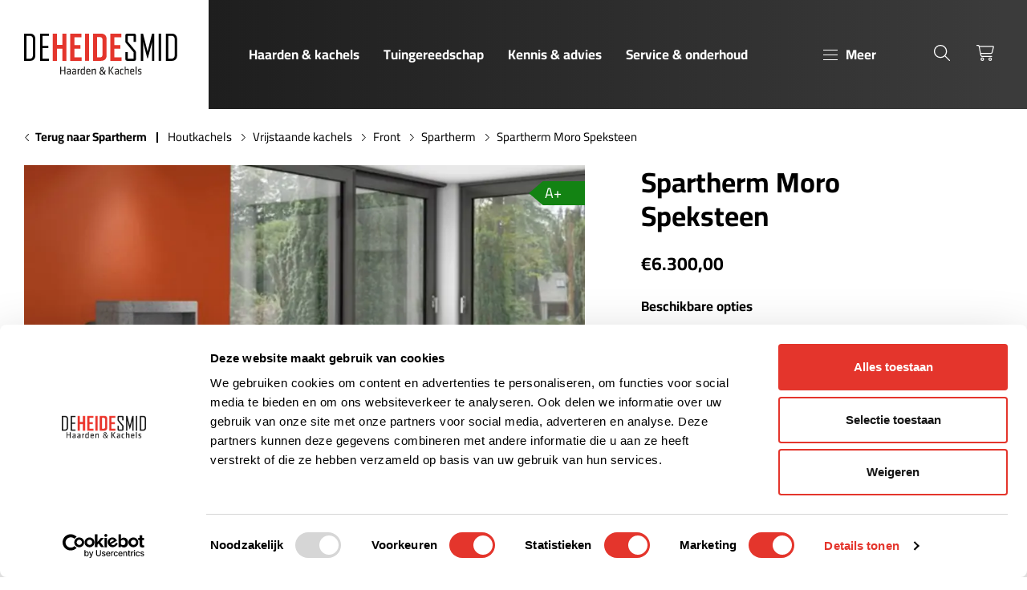

--- FILE ---
content_type: text/html; charset=utf-8
request_url: https://www.heidesmid.nl/producten/spartherm-moro-speksteen/
body_size: 47118
content:
<!DOCTYPE html><html lang=nl><head><title>Spartherm Moro Speksteen | De Heide Smid</title><meta charset=utf-8><meta name=viewport content="width=device-width, initial-scale=1.0"><meta name=description content=""><meta name=robots content=all><meta property=og:site_name content="De Heide Smid"><meta property=og:locale content=nl_NL><meta property=og:description content=""><meta property=og:type content=website><meta property=og:url content="https://www.heidesmid.nl/producten/spartherm-moro-speksteen/"><meta property=og:title content="Spartherm Moro Speksteen"><meta property=og:image content=https://www.heidesmid.nl/media/z30jy4xc/dg-vidar-triple-medium-wall.png><link rel=apple-touch-icon sizes=180x180 href=/assets/icons/apple-touch-icon.png><link rel=icon type=image/png sizes=32x32 href=/assets/icons/favicon-32x32.png><link rel=icon type=image/png sizes=16x16 href=/assets/icons/favicon-16x16.png><link rel=manifest href=/assets/icons/site.webmanifest><link rel=mask-icon href=/assets/icons/safari-pinned-tab.svg color=#5bbad5><link rel="shortcut icon" href=/assets/icons/favicon.ico><meta name=msapplication-TileColor content=#da532c><meta name=msapplication-config content=/assets/icons/browserconfig.xml><meta name=theme-color content=#ffffff><link rel=canonical href="https://www.heidesmid.nl/producten/spartherm-moro-speksteen/"><script data-cookieconsent=ignore>(function(w,d,s,l,i){w[l]=w[l]||[];w[l].push({'gtm.start':new Date().getTime(),event:'gtm.js'});var f=d.getElementsByTagName(s)[0],j=d.createElement(s),dl=l!='dataLayer'?'&l='+l:'';j.async=true;j.src='https://www.googletagmanager.com/gtm.js?id='+i+dl;f.parentNode.insertBefore(j,f);})(window,document,'script','dataLayer','GTM-TKR8NK2Z');</script><link rel=preload href=/assets/fonts/cairo-v28-latin-regular.woff2 as=font type=font/woff2 crossorigin><link rel=preload href=/assets/fonts/cairo-v28-latin-700.woff2 as=font type=font/woff2 crossorigin><link rel=preload as=style href=/dist/main-59dd18aa.css><link rel=stylesheet href=/dist/main-59dd18aa.css><link rel=stylesheet href=/dist/product-4dde2fc3.css><link rel=stylesheet href=/dist/cart-5c74efa2.css><body><style>:root{--bs-primary:#E4352C;--bs-primary-darken:#CF0906;--bs-primary-dark:#900604;--fr-logo:url("data:image/svg+xml,%0A%3Csvg xmlns='http://www.w3.org/2000/svg' xmlns:xlink='http://www.w3.org/1999/xlink' width='191' height='53' viewBox='0 0 191 53'%3E%3Cdefs%3E%3CclipPath id='a'%3E%3Crect width='191' height='53' transform='translate(120 1604)' fill='%23ddd'/%3E%3C/clipPath%3E%3C/defs%3E%3Cg transform='translate(-120 -1684)'%3E%3Crect width='191' height='53' transform='translate(120 1684)' fill='none'/%3E%3Cg transform='translate(0 80)' clip-path='url(%23a)'%3E%3Cg transform='translate(120 1604)'%3E%3Cg transform='translate(0 0)'%3E%3Cpath d='M7.763,33.893H0V0H7.763a5.94,5.94,0,0,1,6.211,6.122V27.771a5.966,5.966,0,0,1-6.211,6.122m3.194-27.5A3.551,3.551,0,0,0,7.187,2.662H3.016V31.231H7.009a3.612,3.612,0,0,0,3.948-3.771Z'/%3E%3Cpath d='M39.567,33.893V0h11V2.662H42.583V15.305h7.276v2.706H42.583v13.22H50.7v2.661Z' transform='translate(-19.605)'/%3E%3Cpath d='M82.978,33.893V18.677H76.1V33.893H71.045V0H76.1V13.974h6.876V0h5.1V33.893Z' transform='translate(-35.201)' fill='%23e4352c'/%3E%3Cpath d='M114.216,33.893V0h13.93V4.481h-8.872v9.893h7.63v4.392h-7.63V29.412h9.006v4.481Z' transform='translate(-56.592)' fill='%23e4352c'/%3E%3Crect width='5.057' height='33.893' transform='translate(75.943)' fill='%23e4352c'/%3E%3Cpath d='M180.56,33.893H170.224V0H180.56c4.126,0,6.566,2.529,6.566,6.433V27.5c0,3.9-2.484,6.388-6.566,6.388m1.464-26.706a2.672,2.672,0,0,0-2.972-2.839h-3.771v25.2h3.638c2.041,0,3.105-1.109,3.105-2.883Z' transform='translate(-84.344)' fill='%23e4352c'/%3E%3Cpath d='M212.869,33.893V0H226.8V4.481h-8.872v9.893h7.63v4.392h-7.63V29.412h9.006v4.481Z' transform='translate(-105.475)' fill='%23e4352c'/%3E%3Cpath d='M261.018,33.893H252.5a2.318,2.318,0,0,1-2.44-2.4V22.891h3.017v8.34h7.32V23.157l-9.361-11.313a3.406,3.406,0,0,1-.976-2.573V2.4A2.318,2.318,0,0,1,252.5,0h8.518a2.282,2.282,0,0,1,2.4,2.4v7.9H260.4V2.662h-7.32V9.8l9.4,11.312a3.336,3.336,0,0,1,.932,2.529V31.5a2.282,2.282,0,0,1-2.4,2.4' transform='translate(-123.902)'/%3E%3Cpath d='M302.415,33.893V12.422c0-.444.311-2.662.311-2.662L297.181,30.7h-.622L291.014,9.76s.311,2.218.311,2.662V33.893h-2.839V0h2.794l5.5,22.048c.045.178.089.976.089.976s.044-.8.089-.976L302.459,0h2.8V33.893Z' transform='translate(-142.941)'/%3E%3Crect width='3.016' height='33.893' transform='translate(167.76)'/%3E%3Cpath d='M357.987,33.893h-7.763V0h7.763A5.94,5.94,0,0,1,364.2,6.122V27.771a5.966,5.966,0,0,1-6.211,6.122m3.194-27.5a3.551,3.551,0,0,0-3.771-3.726h-4.169V31.231h3.992a3.612,3.612,0,0,0,3.948-3.771Z' transform='translate(-173.531)'/%3E%3Cg transform='translate(44.723)'%3E%3Cpath d='M5.769,91.377V87.111H1.727v4.266H.549V81.97H1.727v4.054H5.769V81.97H6.948v9.408Z' transform='translate(-0.271 -40.615)' fill='%23181716'/%3E%3Cpath d='M21.927,93.722h-.973l-.069-.509a3.717,3.717,0,0,1-2.165.65c-1.247,0-1.768-.763-1.768-1.978,0-1.427.7-1.935,2.042-1.935h1.781V88.876c0-.862-.37-1.159-1.452-1.159a10.755,10.755,0,0,0-2,.226L17.2,87a9.146,9.146,0,0,1,2.193-.3c1.9,0,2.535.762,2.535,2.231Zm-1.151-2.783h-1.7c-.712,0-.973.226-.973.918s.123.989.945.989a3.261,3.261,0,0,0,1.726-.565Z' transform='translate(-8.4 -42.959)' fill='%23181716'/%3E%3Cpath d='M35.045,93.722h-.973L34,93.213a3.717,3.717,0,0,1-2.165.65c-1.247,0-1.768-.763-1.768-1.978,0-1.427.7-1.935,2.042-1.935h1.781V88.876c0-.862-.37-1.159-1.452-1.159a10.755,10.755,0,0,0-2,.226L30.318,87a9.146,9.146,0,0,1,2.193-.3c1.9,0,2.535.762,2.535,2.231Zm-1.151-2.783h-1.7c-.712,0-.973.226-.973.918s.123.989.945.989a3.261,3.261,0,0,0,1.726-.565Z' transform='translate(-14.9 -42.959)' fill='%23181716'/%3E%3Cpath d='M46.734,87.789a14.508,14.508,0,0,0-1.9,1.187v4.746H43.678v-6.88h1l.069.96a8.468,8.468,0,0,1,1.836-1.1Z' transform='translate(-21.643 -42.959)' fill='%23181716'/%3E%3Cpath d='M51.283,86.158c0-1.37.6-2.246,2.165-2.246a10.358,10.358,0,0,1,1.9.212V81.243l1.151-.17v9.86H55.53l-.1-.622a3.484,3.484,0,0,1-2.206.763c-1.316,0-1.946-.721-1.946-2.1Zm4.069-.989a10.419,10.419,0,0,0-1.836-.212c-.767,0-1.083.367-1.083,1.2V88.97c0,.706.219,1.059,1.028,1.059a3.038,3.038,0,0,0,1.891-.819Z' transform='translate(-25.41 -40.17)' fill='%23181716'/%3E%3Cpath d='M67.766,92.846a8.235,8.235,0,0,0,2.11-.325l.151.946a7.061,7.061,0,0,1-2.357.4c-1.973,0-2.645-.975-2.645-2.529V89.272A2.305,2.305,0,0,1,67.642,86.7c1.973,0,2.507,1.172,2.507,2.6v1.441H66.176v.579c0,1.088.288,1.526,1.589,1.526m-1.589-3.094H69.04v-.565c0-.96-.315-1.5-1.4-1.5s-1.466.537-1.466,1.5Z' transform='translate(-32.219 -42.959)' fill='%23181716'/%3E%3Cpath d='M82.526,93.722V88.467c0-.452-.219-.636-.644-.636a6.08,6.08,0,0,0-2.233.692v5.2H78.5v-6.88h.932l.109.593a7.075,7.075,0,0,1,2.686-.735c1.069,0,1.452.692,1.452,1.752v5.269Z' transform='translate(-38.895 -42.959)' fill='%23181716'/%3E%3Cpath d='M121.61,91.377h-1.179V81.969h1.179Zm1.617-4.789,3.617,4.789h-1.411L121.9,86.588l3.289-4.619h1.384Z' transform='translate(-59.672 -40.615)' fill='%23181716'/%3E%3Cpath d='M140.479,93.722h-.973l-.069-.509a3.715,3.715,0,0,1-2.165.65c-1.247,0-1.767-.763-1.767-1.978,0-1.427.7-1.935,2.041-1.935h1.782V88.876c0-.862-.37-1.159-1.453-1.159a10.755,10.755,0,0,0-2,.226L135.751,87a9.146,9.146,0,0,1,2.193-.3c1.905,0,2.536.762,2.536,2.231Zm-1.151-2.783h-1.7c-.712,0-.973.226-.973.918s.124.989.945.989a3.264,3.264,0,0,0,1.727-.565Z' transform='translate(-67.141 -42.959)' fill='%23181716'/%3E%3Cpath d='M148.3,91.363V89.2c0-1.582.576-2.5,2.659-2.5a5.887,5.887,0,0,1,1.589.212l-.1.989a6.81,6.81,0,0,0-1.466-.155c-1.151,0-1.535.339-1.535,1.413v2.246c0,1.074.383,1.413,1.535,1.413a6.81,6.81,0,0,0,1.466-.155l.109.989a6,6,0,0,1-1.6.212c-2.138,0-2.659-.918-2.659-2.5' transform='translate(-73.479 -42.959)' fill='%23181716'/%3E%3Cpath d='M163.978,90.934V85.679c0-.452-.219-.636-.644-.636a6.139,6.139,0,0,0-2.233.706v5.184h-1.151V81.243l1.151-.169v3.559a6.606,6.606,0,0,1,2.576-.72c1.069,0,1.452.692,1.452,1.752v5.269Z' transform='translate(-79.252 -40.172)' fill='%23181716'/%3E%3Cpath d='M176.214,92.846a8.235,8.235,0,0,0,2.11-.325l.151.946a7.061,7.061,0,0,1-2.357.4c-1.973,0-2.645-.975-2.645-2.529V89.272A2.305,2.305,0,0,1,176.09,86.7c1.973,0,2.507,1.172,2.507,2.6v1.441h-3.974v.579c0,1.088.288,1.526,1.589,1.526m-1.589-3.094h2.864v-.565c0-.96-.315-1.5-1.4-1.5s-1.466.537-1.466,1.5Z' transform='translate(-85.953 -42.959)' fill='%23181716'/%3E%3Cpath d='M186.945,90.933V81.243l1.151-.169v9.86Z' transform='translate(-92.629 -40.172)' fill='%23181716'/%3E%3Cpath d='M194.881,93.863a6.641,6.641,0,0,1-2.124-.368l.151-.932a7.4,7.4,0,0,0,1.9.282c1.055,0,1.234-.2,1.234-.932s-.055-.819-1.4-1.158c-1.658-.424-1.809-.777-1.809-2.2,0-1.271.548-1.851,2.3-1.851a7.314,7.314,0,0,1,1.891.24l-.082.975a10.387,10.387,0,0,0-1.85-.2c-.987,0-1.124.241-1.124.862,0,.763.014.9,1.138,1.187,1.919.494,2.069.735,2.069,2.1,0,1.342-.4,1.992-2.3,1.992' transform='translate(-95.508 -42.959)' fill='%23181716'/%3E%3Cpath d='M104.112,91.686c-.266-.265-.5-.526-.861-.9a3.815,3.815,0,0,1-2.7,1.05,2.617,2.617,0,0,1-2.838-2.589,3.046,3.046,0,0,1,1.8-2.695l0-.043a3.189,3.189,0,0,1-.768-1.926,2.245,2.245,0,0,1,2.347-2.278,1.919,1.919,0,0,1,2.042,1.96c0,.969-.567,1.734-2.025,2.462l0,.047c.783.906,1.657,1.907,2.25,2.567a6.827,6.827,0,0,0,.889-2.694h1.091a6.96,6.96,0,0,1-1.33,3.405c.5.529.972,1.043,1.53,1.634ZM102.654,90.1c-.547-.6-1.575-1.729-2.592-2.906a2.246,2.246,0,0,0-1.193,1.873,1.813,1.813,0,0,0,1.883,1.865,2.553,2.553,0,0,0,1.9-.831m-2.806-5.631a2.623,2.623,0,0,0,.7,1.661c.937-.534,1.533-1.025,1.533-1.806a1.089,1.089,0,0,0-1.074-1.195,1.206,1.206,0,0,0-1.161,1.34' transform='translate(-48.418 -40.781)'/%3E%3C/g%3E%3C/g%3E%3C/g%3E%3C/g%3E%3C/g%3E%3C/svg%3E")}</style><noscript><iframe src="https://www.googletagmanager.com/ns.html?id=GTM-TKR8NK2Z" height=0 width=0 style=display:none;visibility:hidden title=GoogleTagManager></iframe></noscript><header class=c-header><a class=c-skiplink href=#main>Skip to main</a><div class=container><div class=c-header__white><div class="d-flex d-lg-none"><div class=c-sidebarmenutoggle><button type=button class=c-sidebarmenutoggle__btn data-button=sidebarmenutoggle> <span class=c-sidebarmenutoggle__icon></span> <span class=c-sidebarmenutoggle__text>Menu</span> </button></div></div><div class=c-logo><a href="/" class=logo> <span class=visually-hidden>De Heide Smid</span> </a></div></div><div class=c-header__dark><div class=c-header__left><div class=c-mainmenu><nav class=navbar><ul class=nav><li class=nav-item><a href="/haarden-kachels/" class=nav-link open-sidebar data-target=nav-haarden--kachels data-title="Haarden &amp; kachels">Haarden &amp; kachels</a><li class=nav-item><a href="/tuingereedschap/" class=nav-link open-sidebar data-target=nav-tuingereedschap data-title=Tuingereedschap>Tuingereedschap</a><li class=nav-item><a href="/kennis-advies/" class=nav-link>Kennis &amp; advies</a><li class=nav-item><a href="/service-onderhoud/" class=nav-link>Service &amp; onderhoud</a><li class=nav-item><a href="/showrooms/" class=nav-link>Showrooms</a><li class=nav-item><a href="/aanbiedingen/" class=nav-link>Acties</a><li class=nav-item><a href="/contact/" class=nav-link>Contact</a><li class=nav-item><a href="/projecten/" class=nav-link>Projecten</a><li class=nav-item><a href="/stookavonden/" class=nav-link>Stookavonden</a></ul></nav></div><div class="d-none d-lg-flex"><div class=c-sidebarmenutoggle><button type=button class=c-sidebarmenutoggle__btn data-button=sidebarmenutoggle> <span class=c-sidebarmenutoggle__icon></span> <span class=c-sidebarmenutoggle__text>Meer</span> </button></div></div></div><div class=c-header__right><ul class=c-header__icons><li><button type=button class=c-headerbtn data-button=searchmodaltoggle> <span class=c-headerbtn__icon><i class="fa-light fa-search" aria-hidden=true data-plugin=font-awesome></i></span> <span class=visually-hidden>Zoeken</span> </button><li><a href="/winkelwagen/" class=c-headerbtn> <span class=c-headerbtn__icon><i class="fa-light fa-cart-shopping" aria-hidden=true data-plugin=font-awesome></i></span> <span class=visually-hidden>Winkelwagen</span> </a></ul></div></div></div></header><aside class=c-sidebarmenu style=display:none><div class=c-sidebarmenu__header><div class=c-sidebarmenu__header__prev><button type=button class="btn btn-prev" id=back-btn> <i class="fa-light fa-arrow-left" aria-hidden=true data-plugin=font-awesome></i> <span class=visually-hidden>Back</span> </button></div><div class=c-sidebarmenu__header__title data-navheading></div><div class=c-sidebarmenu__header__close><button type=button class="btn btn-close" data-button=closesidebarmenu> <i class="fa-light fa-times" aria-hidden=true data-plugin=font-awesome></i> <span class=visually-hidden>Close</span> </button></div></div><div class=c-sidebarmenu__body><nav><ul class="nav nav-mainmenu" role=navigation><li class="nav-item has-nested"><a id=lbl-haarden--kachels href="/haarden-kachels/" class=nav-link data-next role=menuitem aria-controls=nav-haarden--kachels data-title="Haarden &amp; kachels"> <span class=nav-text>Haarden &amp; kachels</span> <span class=nav-icon aria-hidden=true><i class="fa-light fa-angle-right" aria-hidden=true data-plugin=font-awesome></i></span> </a><ul id=nav-haarden--kachels class=nested-nav aria-labelledby=lbl-haarden--kachels role=group tabindex=-1><li class=nav-item><a href="/haarden-kachels/" class="nav-link nav-link-parent" title="Haarden &amp; kachels"> <span class=nav-text>Bekijk alles in haarden &amp; kachels</span> </a><li class="nav-item has-nested"><a id=lbl-houtkachels href="/haarden-kachels/houtkachels/" class=nav-link data-next role=menuitem aria-controls=nav-houtkachels data-title=Houtkachels> <span class=nav-img> <picture class=lazy-load-image><source media="(max-width: 575px)" type=image/webp data-srcset="
		  /media/ooibcxva/kalfire-hout.png?width=60&amp;height=60&amp;format=webp&amp;v=1dc62ce63af7360 1x,
		  /media/ooibcxva/kalfire-hout.png?width=120&amp;height=120&amp;format=webp&amp;v=1dc62ce63af7360 2x
	  "><source media="(max-width: 767px)" type=image/webp data-srcset="
		  /media/ooibcxva/kalfire-hout.png?width=60&amp;height=60&amp;format=webp&amp;v=1dc62ce63af7360 1x,
		  /media/ooibcxva/kalfire-hout.png?width=120&amp;height=120&amp;format=webp&amp;v=1dc62ce63af7360 2x
	  "><source media="(max-width: 991px)" type=image/webp data-srcset="
		  /media/ooibcxva/kalfire-hout.png?width=60&amp;height=60&amp;format=webp&amp;v=1dc62ce63af7360 1x,
		  /media/ooibcxva/kalfire-hout.png?width=120&amp;height=120&amp;format=webp&amp;v=1dc62ce63af7360 2x
	  "><source media="(max-width: 1199px)" type=image/webp data-srcset="
		  /media/ooibcxva/kalfire-hout.png?width=60&amp;height=60&amp;format=webp&amp;v=1dc62ce63af7360 1x,
		  /media/ooibcxva/kalfire-hout.png?width=120&amp;height=120&amp;format=webp&amp;v=1dc62ce63af7360 2x
	  "><source media="(min-width: 1200px)" type=image/webp data-srcset="
		  /media/ooibcxva/kalfire-hout.png?width=60&amp;height=60&amp;format=webp&amp;v=1dc62ce63af7360 1x,
		  /media/ooibcxva/kalfire-hout.png?width=120&amp;height=120&amp;format=webp&amp;v=1dc62ce63af7360 2x
	  "><img data-src="/media/ooibcxva/kalfire-hout.png?width=60&amp;height=60&amp;format=webp&amp;v=1dc62ce63af7360" width=60 height=60 alt=Houtkachels class=img-cover loading=lazy> </picture> </span> <span class=nav-text>Houtkachels</span> <span class=nav-icon aria-hidden=true><i class="fa-light fa-angle-right" aria-hidden=true data-plugin=font-awesome></i></span> </a><ul id=nav-houtkachels class=nested-nav aria-labelledby=lbl-houtkachels role=group tabindex=-1><li class=nav-item><a href="/haarden-kachels/houtkachels/" class="nav-link nav-link-parent" title=Houtkachels> <span class=nav-text>Bekijk alles in houtkachels</span> </a><li class=nav-item><a href="/haarden-kachels/houtkachels/vrijstaande-kachels/" class=nav-link title="Vrijstaande kachels"> <span class=nav-img> <picture class=lazy-load-image><source media="(max-width: 575px)" type=image/webp data-srcset="
		  /media/wztcty4d/contura_610_style_2.png?rxy=0.724,0.5752840909090909&amp;width=60&amp;height=60&amp;format=webp&amp;v=1da019482ba83a0 1x,
		  /media/wztcty4d/contura_610_style_2.png?rxy=0.724,0.5752840909090909&amp;width=120&amp;height=120&amp;format=webp&amp;v=1da019482ba83a0 2x
	  "><source media="(max-width: 767px)" type=image/webp data-srcset="
		  /media/wztcty4d/contura_610_style_2.png?rxy=0.724,0.5752840909090909&amp;width=60&amp;height=60&amp;format=webp&amp;v=1da019482ba83a0 1x,
		  /media/wztcty4d/contura_610_style_2.png?rxy=0.724,0.5752840909090909&amp;width=120&amp;height=120&amp;format=webp&amp;v=1da019482ba83a0 2x
	  "><source media="(max-width: 991px)" type=image/webp data-srcset="
		  /media/wztcty4d/contura_610_style_2.png?rxy=0.724,0.5752840909090909&amp;width=60&amp;height=60&amp;format=webp&amp;v=1da019482ba83a0 1x,
		  /media/wztcty4d/contura_610_style_2.png?rxy=0.724,0.5752840909090909&amp;width=120&amp;height=120&amp;format=webp&amp;v=1da019482ba83a0 2x
	  "><source media="(max-width: 1199px)" type=image/webp data-srcset="
		  /media/wztcty4d/contura_610_style_2.png?rxy=0.724,0.5752840909090909&amp;width=60&amp;height=60&amp;format=webp&amp;v=1da019482ba83a0 1x,
		  /media/wztcty4d/contura_610_style_2.png?rxy=0.724,0.5752840909090909&amp;width=120&amp;height=120&amp;format=webp&amp;v=1da019482ba83a0 2x
	  "><source media="(min-width: 1200px)" type=image/webp data-srcset="
		  /media/wztcty4d/contura_610_style_2.png?rxy=0.724,0.5752840909090909&amp;width=60&amp;height=60&amp;format=webp&amp;v=1da019482ba83a0 1x,
		  /media/wztcty4d/contura_610_style_2.png?rxy=0.724,0.5752840909090909&amp;width=120&amp;height=120&amp;format=webp&amp;v=1da019482ba83a0 2x
	  "><img data-src="/media/wztcty4d/contura_610_style_2.png?rxy=0.724,0.5752840909090909&amp;width=60&amp;height=60&amp;format=webp&amp;v=1da019482ba83a0" width=60 height=60 alt="Vrijstaande kachels" class=img-cover loading=lazy> </picture> </span> <span class=nav-text>Vrijstaande kachels</span> </a><li class=nav-item><a href="/haarden-kachels/houtkachels/inbouwhaarden/" class=nav-link title=Inbouwhaarden> <span class=nav-img> <picture class=lazy-load-image><source media="(max-width: 575px)" type=image/webp data-srcset="
		  /media/ttehnm1a/cuatro-7-75-60.jpg?rxy=0.63,0.42342342342342343&amp;width=60&amp;height=60&amp;format=webp&amp;v=1d9ed38e87f0410 1x,
		  /media/ttehnm1a/cuatro-7-75-60.jpg?rxy=0.63,0.42342342342342343&amp;width=120&amp;height=120&amp;format=webp&amp;v=1d9ed38e87f0410 2x
	  "><source media="(max-width: 767px)" type=image/webp data-srcset="
		  /media/ttehnm1a/cuatro-7-75-60.jpg?rxy=0.63,0.42342342342342343&amp;width=60&amp;height=60&amp;format=webp&amp;v=1d9ed38e87f0410 1x,
		  /media/ttehnm1a/cuatro-7-75-60.jpg?rxy=0.63,0.42342342342342343&amp;width=120&amp;height=120&amp;format=webp&amp;v=1d9ed38e87f0410 2x
	  "><source media="(max-width: 991px)" type=image/webp data-srcset="
		  /media/ttehnm1a/cuatro-7-75-60.jpg?rxy=0.63,0.42342342342342343&amp;width=60&amp;height=60&amp;format=webp&amp;v=1d9ed38e87f0410 1x,
		  /media/ttehnm1a/cuatro-7-75-60.jpg?rxy=0.63,0.42342342342342343&amp;width=120&amp;height=120&amp;format=webp&amp;v=1d9ed38e87f0410 2x
	  "><source media="(max-width: 1199px)" type=image/webp data-srcset="
		  /media/ttehnm1a/cuatro-7-75-60.jpg?rxy=0.63,0.42342342342342343&amp;width=60&amp;height=60&amp;format=webp&amp;v=1d9ed38e87f0410 1x,
		  /media/ttehnm1a/cuatro-7-75-60.jpg?rxy=0.63,0.42342342342342343&amp;width=120&amp;height=120&amp;format=webp&amp;v=1d9ed38e87f0410 2x
	  "><source media="(min-width: 1200px)" type=image/webp data-srcset="
		  /media/ttehnm1a/cuatro-7-75-60.jpg?rxy=0.63,0.42342342342342343&amp;width=60&amp;height=60&amp;format=webp&amp;v=1d9ed38e87f0410 1x,
		  /media/ttehnm1a/cuatro-7-75-60.jpg?rxy=0.63,0.42342342342342343&amp;width=120&amp;height=120&amp;format=webp&amp;v=1d9ed38e87f0410 2x
	  "><img data-src="/media/ttehnm1a/cuatro-7-75-60.jpg?rxy=0.63,0.42342342342342343&amp;width=60&amp;height=60&amp;format=webp&amp;v=1d9ed38e87f0410" width=60 height=60 alt=Inbouwhaarden class=img-cover loading=lazy> </picture> </span> <span class=nav-text>Inbouwhaarden</span> </a><li class=nav-item><a href="/haarden-kachels/houtkachels/speksteen-houtkachels/" class=nav-link title="Speksteen houtkachels"> <span class=nav-img> <picture class=lazy-load-image><source media="(max-width: 575px)" type=image/webp data-srcset="
		  /media/2oyiefmq/ecosy_depot_sfeer.jpg?rxy=0.762,0.6479591836734694&amp;width=60&amp;height=60&amp;format=webp&amp;v=1da430e20865a90 1x,
		  /media/2oyiefmq/ecosy_depot_sfeer.jpg?rxy=0.762,0.6479591836734694&amp;width=120&amp;height=120&amp;format=webp&amp;v=1da430e20865a90 2x
	  "><source media="(max-width: 767px)" type=image/webp data-srcset="
		  /media/2oyiefmq/ecosy_depot_sfeer.jpg?rxy=0.762,0.6479591836734694&amp;width=60&amp;height=60&amp;format=webp&amp;v=1da430e20865a90 1x,
		  /media/2oyiefmq/ecosy_depot_sfeer.jpg?rxy=0.762,0.6479591836734694&amp;width=120&amp;height=120&amp;format=webp&amp;v=1da430e20865a90 2x
	  "><source media="(max-width: 991px)" type=image/webp data-srcset="
		  /media/2oyiefmq/ecosy_depot_sfeer.jpg?rxy=0.762,0.6479591836734694&amp;width=60&amp;height=60&amp;format=webp&amp;v=1da430e20865a90 1x,
		  /media/2oyiefmq/ecosy_depot_sfeer.jpg?rxy=0.762,0.6479591836734694&amp;width=120&amp;height=120&amp;format=webp&amp;v=1da430e20865a90 2x
	  "><source media="(max-width: 1199px)" type=image/webp data-srcset="
		  /media/2oyiefmq/ecosy_depot_sfeer.jpg?rxy=0.762,0.6479591836734694&amp;width=60&amp;height=60&amp;format=webp&amp;v=1da430e20865a90 1x,
		  /media/2oyiefmq/ecosy_depot_sfeer.jpg?rxy=0.762,0.6479591836734694&amp;width=120&amp;height=120&amp;format=webp&amp;v=1da430e20865a90 2x
	  "><source media="(min-width: 1200px)" type=image/webp data-srcset="
		  /media/2oyiefmq/ecosy_depot_sfeer.jpg?rxy=0.762,0.6479591836734694&amp;width=60&amp;height=60&amp;format=webp&amp;v=1da430e20865a90 1x,
		  /media/2oyiefmq/ecosy_depot_sfeer.jpg?rxy=0.762,0.6479591836734694&amp;width=120&amp;height=120&amp;format=webp&amp;v=1da430e20865a90 2x
	  "><img data-src="/media/2oyiefmq/ecosy_depot_sfeer.jpg?rxy=0.762,0.6479591836734694&amp;width=60&amp;height=60&amp;format=webp&amp;v=1da430e20865a90" width=60 height=60 alt="Speksteen houtkachels" class=img-cover loading=lazy> </picture> </span> <span class=nav-text>Speksteen houtkachels</span> </a><li class=nav-item><a href="/haarden-kachels/houtkachels/hangende-haarden/" class=nav-link title="Hangende haarden"> <span class=nav-img> <picture class=lazy-load-image><source media="(max-width: 575px)" type=image/webp data-srcset="
		  /media/z30jy4xc/dg-vidar-triple-medium-wall.png?rxy=0.64,0.5195195195195195&amp;width=60&amp;height=60&amp;format=webp&amp;v=1d9ed2346701890 1x,
		  /media/z30jy4xc/dg-vidar-triple-medium-wall.png?rxy=0.64,0.5195195195195195&amp;width=120&amp;height=120&amp;format=webp&amp;v=1d9ed2346701890 2x
	  "><source media="(max-width: 767px)" type=image/webp data-srcset="
		  /media/z30jy4xc/dg-vidar-triple-medium-wall.png?rxy=0.64,0.5195195195195195&amp;width=60&amp;height=60&amp;format=webp&amp;v=1d9ed2346701890 1x,
		  /media/z30jy4xc/dg-vidar-triple-medium-wall.png?rxy=0.64,0.5195195195195195&amp;width=120&amp;height=120&amp;format=webp&amp;v=1d9ed2346701890 2x
	  "><source media="(max-width: 991px)" type=image/webp data-srcset="
		  /media/z30jy4xc/dg-vidar-triple-medium-wall.png?rxy=0.64,0.5195195195195195&amp;width=60&amp;height=60&amp;format=webp&amp;v=1d9ed2346701890 1x,
		  /media/z30jy4xc/dg-vidar-triple-medium-wall.png?rxy=0.64,0.5195195195195195&amp;width=120&amp;height=120&amp;format=webp&amp;v=1d9ed2346701890 2x
	  "><source media="(max-width: 1199px)" type=image/webp data-srcset="
		  /media/z30jy4xc/dg-vidar-triple-medium-wall.png?rxy=0.64,0.5195195195195195&amp;width=60&amp;height=60&amp;format=webp&amp;v=1d9ed2346701890 1x,
		  /media/z30jy4xc/dg-vidar-triple-medium-wall.png?rxy=0.64,0.5195195195195195&amp;width=120&amp;height=120&amp;format=webp&amp;v=1d9ed2346701890 2x
	  "><source media="(min-width: 1200px)" type=image/webp data-srcset="
		  /media/z30jy4xc/dg-vidar-triple-medium-wall.png?rxy=0.64,0.5195195195195195&amp;width=60&amp;height=60&amp;format=webp&amp;v=1d9ed2346701890 1x,
		  /media/z30jy4xc/dg-vidar-triple-medium-wall.png?rxy=0.64,0.5195195195195195&amp;width=120&amp;height=120&amp;format=webp&amp;v=1d9ed2346701890 2x
	  "><img data-src="/media/z30jy4xc/dg-vidar-triple-medium-wall.png?rxy=0.64,0.5195195195195195&amp;width=60&amp;height=60&amp;format=webp&amp;v=1d9ed2346701890" width=60 height=60 alt="Hangende haarden" class=img-cover loading=lazy> </picture> </span> <span class=nav-text>Hangende haarden</span> </a><li class=nav-item><a href="/haarden-kachels/houtkachels/tuinhaarden/" class=nav-link title=Tuinhaarden> <span class=nav-img> <picture class=lazy-load-image><source media="(max-width: 575px)" type=image/webp data-srcset="
		  /media/ktsbbwpj/reny-quercus-sfeer-00006.jpg?width=60&amp;height=60&amp;format=webp&amp;v=1d9fd16ccdf3bb0 1x,
		  /media/ktsbbwpj/reny-quercus-sfeer-00006.jpg?width=120&amp;height=120&amp;format=webp&amp;v=1d9fd16ccdf3bb0 2x
	  "><source media="(max-width: 767px)" type=image/webp data-srcset="
		  /media/ktsbbwpj/reny-quercus-sfeer-00006.jpg?width=60&amp;height=60&amp;format=webp&amp;v=1d9fd16ccdf3bb0 1x,
		  /media/ktsbbwpj/reny-quercus-sfeer-00006.jpg?width=120&amp;height=120&amp;format=webp&amp;v=1d9fd16ccdf3bb0 2x
	  "><source media="(max-width: 991px)" type=image/webp data-srcset="
		  /media/ktsbbwpj/reny-quercus-sfeer-00006.jpg?width=60&amp;height=60&amp;format=webp&amp;v=1d9fd16ccdf3bb0 1x,
		  /media/ktsbbwpj/reny-quercus-sfeer-00006.jpg?width=120&amp;height=120&amp;format=webp&amp;v=1d9fd16ccdf3bb0 2x
	  "><source media="(max-width: 1199px)" type=image/webp data-srcset="
		  /media/ktsbbwpj/reny-quercus-sfeer-00006.jpg?width=60&amp;height=60&amp;format=webp&amp;v=1d9fd16ccdf3bb0 1x,
		  /media/ktsbbwpj/reny-quercus-sfeer-00006.jpg?width=120&amp;height=120&amp;format=webp&amp;v=1d9fd16ccdf3bb0 2x
	  "><source media="(min-width: 1200px)" type=image/webp data-srcset="
		  /media/ktsbbwpj/reny-quercus-sfeer-00006.jpg?width=60&amp;height=60&amp;format=webp&amp;v=1d9fd16ccdf3bb0 1x,
		  /media/ktsbbwpj/reny-quercus-sfeer-00006.jpg?width=120&amp;height=120&amp;format=webp&amp;v=1d9fd16ccdf3bb0 2x
	  "><img data-src="/media/ktsbbwpj/reny-quercus-sfeer-00006.jpg?width=60&amp;height=60&amp;format=webp&amp;v=1d9fd16ccdf3bb0" width=60 height=60 alt=Tuinhaarden class=img-cover loading=lazy> </picture> </span> <span class=nav-text>Tuinhaarden</span> </a><li class=nav-item><a href="/haarden-kachels/houtkachels/inzethaardenhoutkachels/" class=nav-link title=Inzethaarden> <span class=nav-img> <picture class=lazy-load-image><source media="(max-width: 575px)" type=image/webp data-srcset="
		  /media/hljnje2s/dg-instyle-1000.jpg?rxy=0.604,0.6021798365122616&amp;width=60&amp;height=60&amp;format=webp&amp;v=1d9ed2346bdea70 1x,
		  /media/hljnje2s/dg-instyle-1000.jpg?rxy=0.604,0.6021798365122616&amp;width=120&amp;height=120&amp;format=webp&amp;v=1d9ed2346bdea70 2x
	  "><source media="(max-width: 767px)" type=image/webp data-srcset="
		  /media/hljnje2s/dg-instyle-1000.jpg?rxy=0.604,0.6021798365122616&amp;width=60&amp;height=60&amp;format=webp&amp;v=1d9ed2346bdea70 1x,
		  /media/hljnje2s/dg-instyle-1000.jpg?rxy=0.604,0.6021798365122616&amp;width=120&amp;height=120&amp;format=webp&amp;v=1d9ed2346bdea70 2x
	  "><source media="(max-width: 991px)" type=image/webp data-srcset="
		  /media/hljnje2s/dg-instyle-1000.jpg?rxy=0.604,0.6021798365122616&amp;width=60&amp;height=60&amp;format=webp&amp;v=1d9ed2346bdea70 1x,
		  /media/hljnje2s/dg-instyle-1000.jpg?rxy=0.604,0.6021798365122616&amp;width=120&amp;height=120&amp;format=webp&amp;v=1d9ed2346bdea70 2x
	  "><source media="(max-width: 1199px)" type=image/webp data-srcset="
		  /media/hljnje2s/dg-instyle-1000.jpg?rxy=0.604,0.6021798365122616&amp;width=60&amp;height=60&amp;format=webp&amp;v=1d9ed2346bdea70 1x,
		  /media/hljnje2s/dg-instyle-1000.jpg?rxy=0.604,0.6021798365122616&amp;width=120&amp;height=120&amp;format=webp&amp;v=1d9ed2346bdea70 2x
	  "><source media="(min-width: 1200px)" type=image/webp data-srcset="
		  /media/hljnje2s/dg-instyle-1000.jpg?rxy=0.604,0.6021798365122616&amp;width=60&amp;height=60&amp;format=webp&amp;v=1d9ed2346bdea70 1x,
		  /media/hljnje2s/dg-instyle-1000.jpg?rxy=0.604,0.6021798365122616&amp;width=120&amp;height=120&amp;format=webp&amp;v=1d9ed2346bdea70 2x
	  "><img data-src="/media/hljnje2s/dg-instyle-1000.jpg?rxy=0.604,0.6021798365122616&amp;width=60&amp;height=60&amp;format=webp&amp;v=1d9ed2346bdea70" width=60 height=60 alt=Inzethaarden class=img-cover loading=lazy> </picture> </span> <span class=nav-text>Inzethaarden</span> </a><li class=nav-item><a href="/haarden-kachels/houtkachels/doorkijkhaarden/" class=nav-link title=Doorkijkhaarden> <span class=nav-img> <picture class=lazy-load-image><source media="(max-width: 575px)" type=image/webp data-srcset="
		  /media/mpgbnawo/dg-instyle-tunnel.jpg?width=60&amp;height=60&amp;format=webp&amp;v=1d9ed2345c6b930 1x,
		  /media/mpgbnawo/dg-instyle-tunnel.jpg?width=120&amp;height=120&amp;format=webp&amp;v=1d9ed2345c6b930 2x
	  "><source media="(max-width: 767px)" type=image/webp data-srcset="
		  /media/mpgbnawo/dg-instyle-tunnel.jpg?width=60&amp;height=60&amp;format=webp&amp;v=1d9ed2345c6b930 1x,
		  /media/mpgbnawo/dg-instyle-tunnel.jpg?width=120&amp;height=120&amp;format=webp&amp;v=1d9ed2345c6b930 2x
	  "><source media="(max-width: 991px)" type=image/webp data-srcset="
		  /media/mpgbnawo/dg-instyle-tunnel.jpg?width=60&amp;height=60&amp;format=webp&amp;v=1d9ed2345c6b930 1x,
		  /media/mpgbnawo/dg-instyle-tunnel.jpg?width=120&amp;height=120&amp;format=webp&amp;v=1d9ed2345c6b930 2x
	  "><source media="(max-width: 1199px)" type=image/webp data-srcset="
		  /media/mpgbnawo/dg-instyle-tunnel.jpg?width=60&amp;height=60&amp;format=webp&amp;v=1d9ed2345c6b930 1x,
		  /media/mpgbnawo/dg-instyle-tunnel.jpg?width=120&amp;height=120&amp;format=webp&amp;v=1d9ed2345c6b930 2x
	  "><source media="(min-width: 1200px)" type=image/webp data-srcset="
		  /media/mpgbnawo/dg-instyle-tunnel.jpg?width=60&amp;height=60&amp;format=webp&amp;v=1d9ed2345c6b930 1x,
		  /media/mpgbnawo/dg-instyle-tunnel.jpg?width=120&amp;height=120&amp;format=webp&amp;v=1d9ed2345c6b930 2x
	  "><img data-src="/media/mpgbnawo/dg-instyle-tunnel.jpg?width=60&amp;height=60&amp;format=webp&amp;v=1d9ed2345c6b930" width=60 height=60 alt=Doorkijkhaarden class=img-cover loading=lazy> </picture> </span> <span class=nav-text>Doorkijkhaarden</span> </a><li class=nav-item><a href="/haarden-kachels/houtkachels/cv-houtkachels/" class=nav-link title="CV houtkachels"> <span class=nav-img> <picture class=lazy-load-image><source media="(max-width: 575px)" type=image/webp data-srcset="
		  /media/2pdkszcg/spartherm_linear_front_h2o_67x51_xl.webp?width=60&amp;height=60&amp;format=webp&amp;v=1dbe03c52f96fe0 1x,
		  /media/2pdkszcg/spartherm_linear_front_h2o_67x51_xl.webp?width=120&amp;height=120&amp;format=webp&amp;v=1dbe03c52f96fe0 2x
	  "><source media="(max-width: 767px)" type=image/webp data-srcset="
		  /media/2pdkszcg/spartherm_linear_front_h2o_67x51_xl.webp?width=60&amp;height=60&amp;format=webp&amp;v=1dbe03c52f96fe0 1x,
		  /media/2pdkszcg/spartherm_linear_front_h2o_67x51_xl.webp?width=120&amp;height=120&amp;format=webp&amp;v=1dbe03c52f96fe0 2x
	  "><source media="(max-width: 991px)" type=image/webp data-srcset="
		  /media/2pdkszcg/spartherm_linear_front_h2o_67x51_xl.webp?width=60&amp;height=60&amp;format=webp&amp;v=1dbe03c52f96fe0 1x,
		  /media/2pdkszcg/spartherm_linear_front_h2o_67x51_xl.webp?width=120&amp;height=120&amp;format=webp&amp;v=1dbe03c52f96fe0 2x
	  "><source media="(max-width: 1199px)" type=image/webp data-srcset="
		  /media/2pdkszcg/spartherm_linear_front_h2o_67x51_xl.webp?width=60&amp;height=60&amp;format=webp&amp;v=1dbe03c52f96fe0 1x,
		  /media/2pdkszcg/spartherm_linear_front_h2o_67x51_xl.webp?width=120&amp;height=120&amp;format=webp&amp;v=1dbe03c52f96fe0 2x
	  "><source media="(min-width: 1200px)" type=image/webp data-srcset="
		  /media/2pdkszcg/spartherm_linear_front_h2o_67x51_xl.webp?width=60&amp;height=60&amp;format=webp&amp;v=1dbe03c52f96fe0 1x,
		  /media/2pdkszcg/spartherm_linear_front_h2o_67x51_xl.webp?width=120&amp;height=120&amp;format=webp&amp;v=1dbe03c52f96fe0 2x
	  "><img data-src="/media/2pdkszcg/spartherm_linear_front_h2o_67x51_xl.webp?width=60&amp;height=60&amp;format=webp&amp;v=1dbe03c52f96fe0" width=60 height=60 alt="CV houtkachels" class=img-cover loading=lazy> </picture> </span> <span class=nav-text>CV houtkachels</span> </a><li class=nav-item><a href="/haarden-kachels/houtkachels/brandstof/" class=nav-link title=Brandstof> <span class=nav-img> <picture class=lazy-load-image><source media="(max-width: 575px)" type=image/webp data-srcset="
		  /media/djcjxgi2/berkenhout.jpg?width=60&amp;height=60&amp;format=webp&amp;v=1d9ed47104f3e70 1x,
		  /media/djcjxgi2/berkenhout.jpg?width=120&amp;height=120&amp;format=webp&amp;v=1d9ed47104f3e70 2x
	  "><source media="(max-width: 767px)" type=image/webp data-srcset="
		  /media/djcjxgi2/berkenhout.jpg?width=60&amp;height=60&amp;format=webp&amp;v=1d9ed47104f3e70 1x,
		  /media/djcjxgi2/berkenhout.jpg?width=120&amp;height=120&amp;format=webp&amp;v=1d9ed47104f3e70 2x
	  "><source media="(max-width: 991px)" type=image/webp data-srcset="
		  /media/djcjxgi2/berkenhout.jpg?width=60&amp;height=60&amp;format=webp&amp;v=1d9ed47104f3e70 1x,
		  /media/djcjxgi2/berkenhout.jpg?width=120&amp;height=120&amp;format=webp&amp;v=1d9ed47104f3e70 2x
	  "><source media="(max-width: 1199px)" type=image/webp data-srcset="
		  /media/djcjxgi2/berkenhout.jpg?width=60&amp;height=60&amp;format=webp&amp;v=1d9ed47104f3e70 1x,
		  /media/djcjxgi2/berkenhout.jpg?width=120&amp;height=120&amp;format=webp&amp;v=1d9ed47104f3e70 2x
	  "><source media="(min-width: 1200px)" type=image/webp data-srcset="
		  /media/djcjxgi2/berkenhout.jpg?width=60&amp;height=60&amp;format=webp&amp;v=1d9ed47104f3e70 1x,
		  /media/djcjxgi2/berkenhout.jpg?width=120&amp;height=120&amp;format=webp&amp;v=1d9ed47104f3e70 2x
	  "><img data-src="/media/djcjxgi2/berkenhout.jpg?width=60&amp;height=60&amp;format=webp&amp;v=1d9ed47104f3e70" width=60 height=60 alt=Brandstof class=img-cover loading=lazy> </picture> </span> <span class=nav-text>Brandstof</span> </a><li class=nav-item><a href="/haarden-kachels/houtkachels/gebruikte-houtkachels/" class=nav-link title="Gebruikte houtkachels"> <span class=nav-img> <picture class=lazy-load-image><source media="(max-width: 575px)" type=image/webp data-srcset="
		  /media/tjvnn5ug/hwam_4240_miljoe_15x15cm_300ppi.jpg?rxy=0.702,0.5537190082644629&amp;width=60&amp;height=60&amp;format=webp&amp;v=1d9ed21b4121d50 1x,
		  /media/tjvnn5ug/hwam_4240_miljoe_15x15cm_300ppi.jpg?rxy=0.702,0.5537190082644629&amp;width=120&amp;height=120&amp;format=webp&amp;v=1d9ed21b4121d50 2x
	  "><source media="(max-width: 767px)" type=image/webp data-srcset="
		  /media/tjvnn5ug/hwam_4240_miljoe_15x15cm_300ppi.jpg?rxy=0.702,0.5537190082644629&amp;width=60&amp;height=60&amp;format=webp&amp;v=1d9ed21b4121d50 1x,
		  /media/tjvnn5ug/hwam_4240_miljoe_15x15cm_300ppi.jpg?rxy=0.702,0.5537190082644629&amp;width=120&amp;height=120&amp;format=webp&amp;v=1d9ed21b4121d50 2x
	  "><source media="(max-width: 991px)" type=image/webp data-srcset="
		  /media/tjvnn5ug/hwam_4240_miljoe_15x15cm_300ppi.jpg?rxy=0.702,0.5537190082644629&amp;width=60&amp;height=60&amp;format=webp&amp;v=1d9ed21b4121d50 1x,
		  /media/tjvnn5ug/hwam_4240_miljoe_15x15cm_300ppi.jpg?rxy=0.702,0.5537190082644629&amp;width=120&amp;height=120&amp;format=webp&amp;v=1d9ed21b4121d50 2x
	  "><source media="(max-width: 1199px)" type=image/webp data-srcset="
		  /media/tjvnn5ug/hwam_4240_miljoe_15x15cm_300ppi.jpg?rxy=0.702,0.5537190082644629&amp;width=60&amp;height=60&amp;format=webp&amp;v=1d9ed21b4121d50 1x,
		  /media/tjvnn5ug/hwam_4240_miljoe_15x15cm_300ppi.jpg?rxy=0.702,0.5537190082644629&amp;width=120&amp;height=120&amp;format=webp&amp;v=1d9ed21b4121d50 2x
	  "><source media="(min-width: 1200px)" type=image/webp data-srcset="
		  /media/tjvnn5ug/hwam_4240_miljoe_15x15cm_300ppi.jpg?rxy=0.702,0.5537190082644629&amp;width=60&amp;height=60&amp;format=webp&amp;v=1d9ed21b4121d50 1x,
		  /media/tjvnn5ug/hwam_4240_miljoe_15x15cm_300ppi.jpg?rxy=0.702,0.5537190082644629&amp;width=120&amp;height=120&amp;format=webp&amp;v=1d9ed21b4121d50 2x
	  "><img data-src="/media/tjvnn5ug/hwam_4240_miljoe_15x15cm_300ppi.jpg?rxy=0.702,0.5537190082644629&amp;width=60&amp;height=60&amp;format=webp&amp;v=1d9ed21b4121d50" width=60 height=60 alt="Gebruikte houtkachels" class=img-cover loading=lazy> </picture> </span> <span class=nav-text>Gebruikte houtkachels</span> </a><li class="nav-item has-nested"><a id=lbl-merken href="/haarden-kachels/houtkachels/merken/" class=nav-link data-next role=menuitem aria-controls=nav-merken data-title=Merken> <span class=nav-img> <picture class=lazy-load-image><source media="(max-width: 575px)" type=image/webp data-srcset="
		  /media/o5hbc5hi/dg-vidar-triple.jpg?rxy=0.618,0.6426426426426426&amp;width=60&amp;height=60&amp;format=webp&amp;v=1d9ed220bc37490 1x,
		  /media/o5hbc5hi/dg-vidar-triple.jpg?rxy=0.618,0.6426426426426426&amp;width=120&amp;height=120&amp;format=webp&amp;v=1d9ed220bc37490 2x
	  "><source media="(max-width: 767px)" type=image/webp data-srcset="
		  /media/o5hbc5hi/dg-vidar-triple.jpg?rxy=0.618,0.6426426426426426&amp;width=60&amp;height=60&amp;format=webp&amp;v=1d9ed220bc37490 1x,
		  /media/o5hbc5hi/dg-vidar-triple.jpg?rxy=0.618,0.6426426426426426&amp;width=120&amp;height=120&amp;format=webp&amp;v=1d9ed220bc37490 2x
	  "><source media="(max-width: 991px)" type=image/webp data-srcset="
		  /media/o5hbc5hi/dg-vidar-triple.jpg?rxy=0.618,0.6426426426426426&amp;width=60&amp;height=60&amp;format=webp&amp;v=1d9ed220bc37490 1x,
		  /media/o5hbc5hi/dg-vidar-triple.jpg?rxy=0.618,0.6426426426426426&amp;width=120&amp;height=120&amp;format=webp&amp;v=1d9ed220bc37490 2x
	  "><source media="(max-width: 1199px)" type=image/webp data-srcset="
		  /media/o5hbc5hi/dg-vidar-triple.jpg?rxy=0.618,0.6426426426426426&amp;width=60&amp;height=60&amp;format=webp&amp;v=1d9ed220bc37490 1x,
		  /media/o5hbc5hi/dg-vidar-triple.jpg?rxy=0.618,0.6426426426426426&amp;width=120&amp;height=120&amp;format=webp&amp;v=1d9ed220bc37490 2x
	  "><source media="(min-width: 1200px)" type=image/webp data-srcset="
		  /media/o5hbc5hi/dg-vidar-triple.jpg?rxy=0.618,0.6426426426426426&amp;width=60&amp;height=60&amp;format=webp&amp;v=1d9ed220bc37490 1x,
		  /media/o5hbc5hi/dg-vidar-triple.jpg?rxy=0.618,0.6426426426426426&amp;width=120&amp;height=120&amp;format=webp&amp;v=1d9ed220bc37490 2x
	  "><img data-src="/media/o5hbc5hi/dg-vidar-triple.jpg?rxy=0.618,0.6426426426426426&amp;width=60&amp;height=60&amp;format=webp&amp;v=1d9ed220bc37490" width=60 height=60 alt=Merken class=img-cover loading=lazy> </picture> </span> <span class=nav-text>Merken</span> <span class=nav-icon aria-hidden=true><i class="fa-light fa-angle-right" aria-hidden=true data-plugin=font-awesome></i></span> </a><ul id=nav-merken class=nested-nav aria-labelledby=lbl-merken role=group tabindex=-1><li class=nav-item><a href="/haarden-kachels/houtkachels/merken/" class="nav-link nav-link-parent" title=Merken> <span class=nav-text>Bekijk alles in merken</span> </a><li class=nav-item><a href="/haarden-kachels/houtkachels/merken/altech/" class=nav-link title=Altech> <span class=nav-img> <picture class=lazy-load-image><source media="(max-width: 575px)" type=image/webp data-srcset="
		  /media/2oyiefmq/ecosy_depot_sfeer.jpg?rxy=0.702,0.6071428571428571&amp;width=60&amp;height=60&amp;format=webp&amp;v=1da430e20865a90 1x,
		  /media/2oyiefmq/ecosy_depot_sfeer.jpg?rxy=0.702,0.6071428571428571&amp;width=120&amp;height=120&amp;format=webp&amp;v=1da430e20865a90 2x
	  "><source media="(max-width: 767px)" type=image/webp data-srcset="
		  /media/2oyiefmq/ecosy_depot_sfeer.jpg?rxy=0.702,0.6071428571428571&amp;width=60&amp;height=60&amp;format=webp&amp;v=1da430e20865a90 1x,
		  /media/2oyiefmq/ecosy_depot_sfeer.jpg?rxy=0.702,0.6071428571428571&amp;width=120&amp;height=120&amp;format=webp&amp;v=1da430e20865a90 2x
	  "><source media="(max-width: 991px)" type=image/webp data-srcset="
		  /media/2oyiefmq/ecosy_depot_sfeer.jpg?rxy=0.702,0.6071428571428571&amp;width=60&amp;height=60&amp;format=webp&amp;v=1da430e20865a90 1x,
		  /media/2oyiefmq/ecosy_depot_sfeer.jpg?rxy=0.702,0.6071428571428571&amp;width=120&amp;height=120&amp;format=webp&amp;v=1da430e20865a90 2x
	  "><source media="(max-width: 1199px)" type=image/webp data-srcset="
		  /media/2oyiefmq/ecosy_depot_sfeer.jpg?rxy=0.702,0.6071428571428571&amp;width=60&amp;height=60&amp;format=webp&amp;v=1da430e20865a90 1x,
		  /media/2oyiefmq/ecosy_depot_sfeer.jpg?rxy=0.702,0.6071428571428571&amp;width=120&amp;height=120&amp;format=webp&amp;v=1da430e20865a90 2x
	  "><source media="(min-width: 1200px)" type=image/webp data-srcset="
		  /media/2oyiefmq/ecosy_depot_sfeer.jpg?rxy=0.702,0.6071428571428571&amp;width=60&amp;height=60&amp;format=webp&amp;v=1da430e20865a90 1x,
		  /media/2oyiefmq/ecosy_depot_sfeer.jpg?rxy=0.702,0.6071428571428571&amp;width=120&amp;height=120&amp;format=webp&amp;v=1da430e20865a90 2x
	  "><img data-src="/media/2oyiefmq/ecosy_depot_sfeer.jpg?rxy=0.702,0.6071428571428571&amp;width=60&amp;height=60&amp;format=webp&amp;v=1da430e20865a90" width=60 height=60 alt=Altech class=img-cover loading=lazy> </picture> </span> <span class=nav-text>Altech</span> </a><li class=nav-item><a href="/haarden-kachels/houtkachels/merken/barbas/" class=nav-link title=Barbas> <span class=nav-img> <picture class=lazy-load-image><source media="(max-width: 575px)" type=image/webp data-srcset="
		  /media/ttehnm1a/cuatro-7-75-60.jpg?rxy=0.67,0.43843843843843844&amp;width=60&amp;height=60&amp;format=webp&amp;v=1d9ed38e87f0410 1x,
		  /media/ttehnm1a/cuatro-7-75-60.jpg?rxy=0.67,0.43843843843843844&amp;width=120&amp;height=120&amp;format=webp&amp;v=1d9ed38e87f0410 2x
	  "><source media="(max-width: 767px)" type=image/webp data-srcset="
		  /media/ttehnm1a/cuatro-7-75-60.jpg?rxy=0.67,0.43843843843843844&amp;width=60&amp;height=60&amp;format=webp&amp;v=1d9ed38e87f0410 1x,
		  /media/ttehnm1a/cuatro-7-75-60.jpg?rxy=0.67,0.43843843843843844&amp;width=120&amp;height=120&amp;format=webp&amp;v=1d9ed38e87f0410 2x
	  "><source media="(max-width: 991px)" type=image/webp data-srcset="
		  /media/ttehnm1a/cuatro-7-75-60.jpg?rxy=0.67,0.43843843843843844&amp;width=60&amp;height=60&amp;format=webp&amp;v=1d9ed38e87f0410 1x,
		  /media/ttehnm1a/cuatro-7-75-60.jpg?rxy=0.67,0.43843843843843844&amp;width=120&amp;height=120&amp;format=webp&amp;v=1d9ed38e87f0410 2x
	  "><source media="(max-width: 1199px)" type=image/webp data-srcset="
		  /media/ttehnm1a/cuatro-7-75-60.jpg?rxy=0.67,0.43843843843843844&amp;width=60&amp;height=60&amp;format=webp&amp;v=1d9ed38e87f0410 1x,
		  /media/ttehnm1a/cuatro-7-75-60.jpg?rxy=0.67,0.43843843843843844&amp;width=120&amp;height=120&amp;format=webp&amp;v=1d9ed38e87f0410 2x
	  "><source media="(min-width: 1200px)" type=image/webp data-srcset="
		  /media/ttehnm1a/cuatro-7-75-60.jpg?rxy=0.67,0.43843843843843844&amp;width=60&amp;height=60&amp;format=webp&amp;v=1d9ed38e87f0410 1x,
		  /media/ttehnm1a/cuatro-7-75-60.jpg?rxy=0.67,0.43843843843843844&amp;width=120&amp;height=120&amp;format=webp&amp;v=1d9ed38e87f0410 2x
	  "><img data-src="/media/ttehnm1a/cuatro-7-75-60.jpg?rxy=0.67,0.43843843843843844&amp;width=60&amp;height=60&amp;format=webp&amp;v=1d9ed38e87f0410" width=60 height=60 alt=Barbas class=img-cover loading=lazy> </picture> </span> <span class=nav-text>Barbas</span> </a><li class=nav-item><a href="/haarden-kachels/houtkachels/merken/charlton-jenrick/" class=nav-link title="Charlton &amp; Jenrick"> <span class=nav-img> <picture class=lazy-load-image><source media="(max-width: 575px)" type=image/webp data-srcset="
		  /media/lhwlmnix/charlton-hout.webp?width=60&amp;height=60&amp;format=webp&amp;v=1dc2c5cb3f714c0 1x,
		  /media/lhwlmnix/charlton-hout.webp?width=120&amp;height=120&amp;format=webp&amp;v=1dc2c5cb3f714c0 2x
	  "><source media="(max-width: 767px)" type=image/webp data-srcset="
		  /media/lhwlmnix/charlton-hout.webp?width=60&amp;height=60&amp;format=webp&amp;v=1dc2c5cb3f714c0 1x,
		  /media/lhwlmnix/charlton-hout.webp?width=120&amp;height=120&amp;format=webp&amp;v=1dc2c5cb3f714c0 2x
	  "><source media="(max-width: 991px)" type=image/webp data-srcset="
		  /media/lhwlmnix/charlton-hout.webp?width=60&amp;height=60&amp;format=webp&amp;v=1dc2c5cb3f714c0 1x,
		  /media/lhwlmnix/charlton-hout.webp?width=120&amp;height=120&amp;format=webp&amp;v=1dc2c5cb3f714c0 2x
	  "><source media="(max-width: 1199px)" type=image/webp data-srcset="
		  /media/lhwlmnix/charlton-hout.webp?width=60&amp;height=60&amp;format=webp&amp;v=1dc2c5cb3f714c0 1x,
		  /media/lhwlmnix/charlton-hout.webp?width=120&amp;height=120&amp;format=webp&amp;v=1dc2c5cb3f714c0 2x
	  "><source media="(min-width: 1200px)" type=image/webp data-srcset="
		  /media/lhwlmnix/charlton-hout.webp?width=60&amp;height=60&amp;format=webp&amp;v=1dc2c5cb3f714c0 1x,
		  /media/lhwlmnix/charlton-hout.webp?width=120&amp;height=120&amp;format=webp&amp;v=1dc2c5cb3f714c0 2x
	  "><img data-src="/media/lhwlmnix/charlton-hout.webp?width=60&amp;height=60&amp;format=webp&amp;v=1dc2c5cb3f714c0" width=60 height=60 alt="Charlton &amp; Jenrick" class=img-cover loading=lazy> </picture> </span> <span class=nav-text>Charlton &amp; Jenrick</span> </a><li class=nav-item><a href="/haarden-kachels/houtkachels/merken/charnwood/" class=nav-link title=Charnwood> <span class=nav-img> <picture class=lazy-load-image><source media="(max-width: 575px)" type=image/webp data-srcset="
		  /media/5miblbs4/charnwood-c-4-zwart.jpg?width=60&amp;height=60&amp;format=webp&amp;v=1d9e25543dd1480 1x,
		  /media/5miblbs4/charnwood-c-4-zwart.jpg?width=120&amp;height=120&amp;format=webp&amp;v=1d9e25543dd1480 2x
	  "><source media="(max-width: 767px)" type=image/webp data-srcset="
		  /media/5miblbs4/charnwood-c-4-zwart.jpg?width=60&amp;height=60&amp;format=webp&amp;v=1d9e25543dd1480 1x,
		  /media/5miblbs4/charnwood-c-4-zwart.jpg?width=120&amp;height=120&amp;format=webp&amp;v=1d9e25543dd1480 2x
	  "><source media="(max-width: 991px)" type=image/webp data-srcset="
		  /media/5miblbs4/charnwood-c-4-zwart.jpg?width=60&amp;height=60&amp;format=webp&amp;v=1d9e25543dd1480 1x,
		  /media/5miblbs4/charnwood-c-4-zwart.jpg?width=120&amp;height=120&amp;format=webp&amp;v=1d9e25543dd1480 2x
	  "><source media="(max-width: 1199px)" type=image/webp data-srcset="
		  /media/5miblbs4/charnwood-c-4-zwart.jpg?width=60&amp;height=60&amp;format=webp&amp;v=1d9e25543dd1480 1x,
		  /media/5miblbs4/charnwood-c-4-zwart.jpg?width=120&amp;height=120&amp;format=webp&amp;v=1d9e25543dd1480 2x
	  "><source media="(min-width: 1200px)" type=image/webp data-srcset="
		  /media/5miblbs4/charnwood-c-4-zwart.jpg?width=60&amp;height=60&amp;format=webp&amp;v=1d9e25543dd1480 1x,
		  /media/5miblbs4/charnwood-c-4-zwart.jpg?width=120&amp;height=120&amp;format=webp&amp;v=1d9e25543dd1480 2x
	  "><img data-src="/media/5miblbs4/charnwood-c-4-zwart.jpg?width=60&amp;height=60&amp;format=webp&amp;v=1d9e25543dd1480" width=60 height=60 alt=Charnwood class=img-cover loading=lazy> </picture> </span> <span class=nav-text>Charnwood</span> </a><li class=nav-item><a href="/haarden-kachels/houtkachels/merken/contura/" class=nav-link title=Contura> <span class=nav-img> <picture class=lazy-load-image><source media="(max-width: 575px)" type=image/webp data-srcset="
		  /media/mx0p1fgg/820t-style-676-1.jpg?width=60&amp;height=60&amp;format=webp&amp;v=1da332099dc4290 1x,
		  /media/mx0p1fgg/820t-style-676-1.jpg?width=120&amp;height=120&amp;format=webp&amp;v=1da332099dc4290 2x
	  "><source media="(max-width: 767px)" type=image/webp data-srcset="
		  /media/mx0p1fgg/820t-style-676-1.jpg?width=60&amp;height=60&amp;format=webp&amp;v=1da332099dc4290 1x,
		  /media/mx0p1fgg/820t-style-676-1.jpg?width=120&amp;height=120&amp;format=webp&amp;v=1da332099dc4290 2x
	  "><source media="(max-width: 991px)" type=image/webp data-srcset="
		  /media/mx0p1fgg/820t-style-676-1.jpg?width=60&amp;height=60&amp;format=webp&amp;v=1da332099dc4290 1x,
		  /media/mx0p1fgg/820t-style-676-1.jpg?width=120&amp;height=120&amp;format=webp&amp;v=1da332099dc4290 2x
	  "><source media="(max-width: 1199px)" type=image/webp data-srcset="
		  /media/mx0p1fgg/820t-style-676-1.jpg?width=60&amp;height=60&amp;format=webp&amp;v=1da332099dc4290 1x,
		  /media/mx0p1fgg/820t-style-676-1.jpg?width=120&amp;height=120&amp;format=webp&amp;v=1da332099dc4290 2x
	  "><source media="(min-width: 1200px)" type=image/webp data-srcset="
		  /media/mx0p1fgg/820t-style-676-1.jpg?width=60&amp;height=60&amp;format=webp&amp;v=1da332099dc4290 1x,
		  /media/mx0p1fgg/820t-style-676-1.jpg?width=120&amp;height=120&amp;format=webp&amp;v=1da332099dc4290 2x
	  "><img data-src="/media/mx0p1fgg/820t-style-676-1.jpg?width=60&amp;height=60&amp;format=webp&amp;v=1da332099dc4290" width=60 height=60 alt=Contura class=img-cover loading=lazy> </picture> </span> <span class=nav-text>Contura</span> </a><li class=nav-item><a href="/haarden-kachels/houtkachels/merken/dik-geurts/" class=nav-link title="Dik Geurts"> <span class=nav-img> <picture class=lazy-load-image><source media="(max-width: 575px)" type=image/webp data-srcset="
		  /media/hpypgbkf/k56510_1050x700px_1_dik_geurts_ivar-10-h2o-store.jpg?width=60&amp;height=60&amp;format=webp&amp;v=1d9ed21de9ee800 1x,
		  /media/hpypgbkf/k56510_1050x700px_1_dik_geurts_ivar-10-h2o-store.jpg?width=120&amp;height=120&amp;format=webp&amp;v=1d9ed21de9ee800 2x
	  "><source media="(max-width: 767px)" type=image/webp data-srcset="
		  /media/hpypgbkf/k56510_1050x700px_1_dik_geurts_ivar-10-h2o-store.jpg?width=60&amp;height=60&amp;format=webp&amp;v=1d9ed21de9ee800 1x,
		  /media/hpypgbkf/k56510_1050x700px_1_dik_geurts_ivar-10-h2o-store.jpg?width=120&amp;height=120&amp;format=webp&amp;v=1d9ed21de9ee800 2x
	  "><source media="(max-width: 991px)" type=image/webp data-srcset="
		  /media/hpypgbkf/k56510_1050x700px_1_dik_geurts_ivar-10-h2o-store.jpg?width=60&amp;height=60&amp;format=webp&amp;v=1d9ed21de9ee800 1x,
		  /media/hpypgbkf/k56510_1050x700px_1_dik_geurts_ivar-10-h2o-store.jpg?width=120&amp;height=120&amp;format=webp&amp;v=1d9ed21de9ee800 2x
	  "><source media="(max-width: 1199px)" type=image/webp data-srcset="
		  /media/hpypgbkf/k56510_1050x700px_1_dik_geurts_ivar-10-h2o-store.jpg?width=60&amp;height=60&amp;format=webp&amp;v=1d9ed21de9ee800 1x,
		  /media/hpypgbkf/k56510_1050x700px_1_dik_geurts_ivar-10-h2o-store.jpg?width=120&amp;height=120&amp;format=webp&amp;v=1d9ed21de9ee800 2x
	  "><source media="(min-width: 1200px)" type=image/webp data-srcset="
		  /media/hpypgbkf/k56510_1050x700px_1_dik_geurts_ivar-10-h2o-store.jpg?width=60&amp;height=60&amp;format=webp&amp;v=1d9ed21de9ee800 1x,
		  /media/hpypgbkf/k56510_1050x700px_1_dik_geurts_ivar-10-h2o-store.jpg?width=120&amp;height=120&amp;format=webp&amp;v=1d9ed21de9ee800 2x
	  "><img data-src="/media/hpypgbkf/k56510_1050x700px_1_dik_geurts_ivar-10-h2o-store.jpg?width=60&amp;height=60&amp;format=webp&amp;v=1d9ed21de9ee800" width=60 height=60 alt="Dik Geurts" class=img-cover loading=lazy> </picture> </span> <span class=nav-text>Dik Geurts</span> </a><li class=nav-item><a href="/haarden-kachels/houtkachels/merken/dovre/" class=nav-link title=Dovre> <span class=nav-img> <picture class=lazy-load-image><source media="(max-width: 575px)" type=image/webp data-srcset="
		  /media/cypporhi/dovre_sense_203_zwrt.webp?width=60&amp;height=60&amp;format=webp&amp;v=1dbe04235c81510 1x,
		  /media/cypporhi/dovre_sense_203_zwrt.webp?width=120&amp;height=120&amp;format=webp&amp;v=1dbe04235c81510 2x
	  "><source media="(max-width: 767px)" type=image/webp data-srcset="
		  /media/cypporhi/dovre_sense_203_zwrt.webp?width=60&amp;height=60&amp;format=webp&amp;v=1dbe04235c81510 1x,
		  /media/cypporhi/dovre_sense_203_zwrt.webp?width=120&amp;height=120&amp;format=webp&amp;v=1dbe04235c81510 2x
	  "><source media="(max-width: 991px)" type=image/webp data-srcset="
		  /media/cypporhi/dovre_sense_203_zwrt.webp?width=60&amp;height=60&amp;format=webp&amp;v=1dbe04235c81510 1x,
		  /media/cypporhi/dovre_sense_203_zwrt.webp?width=120&amp;height=120&amp;format=webp&amp;v=1dbe04235c81510 2x
	  "><source media="(max-width: 1199px)" type=image/webp data-srcset="
		  /media/cypporhi/dovre_sense_203_zwrt.webp?width=60&amp;height=60&amp;format=webp&amp;v=1dbe04235c81510 1x,
		  /media/cypporhi/dovre_sense_203_zwrt.webp?width=120&amp;height=120&amp;format=webp&amp;v=1dbe04235c81510 2x
	  "><source media="(min-width: 1200px)" type=image/webp data-srcset="
		  /media/cypporhi/dovre_sense_203_zwrt.webp?width=60&amp;height=60&amp;format=webp&amp;v=1dbe04235c81510 1x,
		  /media/cypporhi/dovre_sense_203_zwrt.webp?width=120&amp;height=120&amp;format=webp&amp;v=1dbe04235c81510 2x
	  "><img data-src="/media/cypporhi/dovre_sense_203_zwrt.webp?width=60&amp;height=60&amp;format=webp&amp;v=1dbe04235c81510" width=60 height=60 alt=Dovre class=img-cover loading=lazy> </picture> </span> <span class=nav-text>Dovre</span> </a><li class=nav-item><a href="/haarden-kachels/houtkachels/merken/globe-fire/" class=nav-link title="Globe Fire"> <span class=nav-img> <picture class=lazy-load-image><source media="(max-width: 575px)" type=image/webp data-srcset="
		  /media/uwfbxvvy/globe-fire-merkvoorbeeld-hout.webp?width=60&amp;height=60&amp;format=webp&amp;v=1dc43340415cc10 1x,
		  /media/uwfbxvvy/globe-fire-merkvoorbeeld-hout.webp?width=120&amp;height=120&amp;format=webp&amp;v=1dc43340415cc10 2x
	  "><source media="(max-width: 767px)" type=image/webp data-srcset="
		  /media/uwfbxvvy/globe-fire-merkvoorbeeld-hout.webp?width=60&amp;height=60&amp;format=webp&amp;v=1dc43340415cc10 1x,
		  /media/uwfbxvvy/globe-fire-merkvoorbeeld-hout.webp?width=120&amp;height=120&amp;format=webp&amp;v=1dc43340415cc10 2x
	  "><source media="(max-width: 991px)" type=image/webp data-srcset="
		  /media/uwfbxvvy/globe-fire-merkvoorbeeld-hout.webp?width=60&amp;height=60&amp;format=webp&amp;v=1dc43340415cc10 1x,
		  /media/uwfbxvvy/globe-fire-merkvoorbeeld-hout.webp?width=120&amp;height=120&amp;format=webp&amp;v=1dc43340415cc10 2x
	  "><source media="(max-width: 1199px)" type=image/webp data-srcset="
		  /media/uwfbxvvy/globe-fire-merkvoorbeeld-hout.webp?width=60&amp;height=60&amp;format=webp&amp;v=1dc43340415cc10 1x,
		  /media/uwfbxvvy/globe-fire-merkvoorbeeld-hout.webp?width=120&amp;height=120&amp;format=webp&amp;v=1dc43340415cc10 2x
	  "><source media="(min-width: 1200px)" type=image/webp data-srcset="
		  /media/uwfbxvvy/globe-fire-merkvoorbeeld-hout.webp?width=60&amp;height=60&amp;format=webp&amp;v=1dc43340415cc10 1x,
		  /media/uwfbxvvy/globe-fire-merkvoorbeeld-hout.webp?width=120&amp;height=120&amp;format=webp&amp;v=1dc43340415cc10 2x
	  "><img data-src="/media/uwfbxvvy/globe-fire-merkvoorbeeld-hout.webp?width=60&amp;height=60&amp;format=webp&amp;v=1dc43340415cc10" width=60 height=60 alt="Globe Fire" class=img-cover loading=lazy> </picture> </span> <span class=nav-text>Globe Fire</span> </a><li class=nav-item><a href="/haarden-kachels/houtkachels/merken/hase/" class=nav-link title=Hase> <span class=nav-img> <picture class=lazy-load-image><source media="(max-width: 575px)" type=image/webp data-srcset="
		  /media/525bdu50/hase-kaminofenbau-silaplus-header.jpg?rxy=0.62,0.6049004594180705&amp;width=60&amp;height=60&amp;format=webp&amp;v=1da2e802f61a170 1x,
		  /media/525bdu50/hase-kaminofenbau-silaplus-header.jpg?rxy=0.62,0.6049004594180705&amp;width=120&amp;height=120&amp;format=webp&amp;v=1da2e802f61a170 2x
	  "><source media="(max-width: 767px)" type=image/webp data-srcset="
		  /media/525bdu50/hase-kaminofenbau-silaplus-header.jpg?rxy=0.62,0.6049004594180705&amp;width=60&amp;height=60&amp;format=webp&amp;v=1da2e802f61a170 1x,
		  /media/525bdu50/hase-kaminofenbau-silaplus-header.jpg?rxy=0.62,0.6049004594180705&amp;width=120&amp;height=120&amp;format=webp&amp;v=1da2e802f61a170 2x
	  "><source media="(max-width: 991px)" type=image/webp data-srcset="
		  /media/525bdu50/hase-kaminofenbau-silaplus-header.jpg?rxy=0.62,0.6049004594180705&amp;width=60&amp;height=60&amp;format=webp&amp;v=1da2e802f61a170 1x,
		  /media/525bdu50/hase-kaminofenbau-silaplus-header.jpg?rxy=0.62,0.6049004594180705&amp;width=120&amp;height=120&amp;format=webp&amp;v=1da2e802f61a170 2x
	  "><source media="(max-width: 1199px)" type=image/webp data-srcset="
		  /media/525bdu50/hase-kaminofenbau-silaplus-header.jpg?rxy=0.62,0.6049004594180705&amp;width=60&amp;height=60&amp;format=webp&amp;v=1da2e802f61a170 1x,
		  /media/525bdu50/hase-kaminofenbau-silaplus-header.jpg?rxy=0.62,0.6049004594180705&amp;width=120&amp;height=120&amp;format=webp&amp;v=1da2e802f61a170 2x
	  "><source media="(min-width: 1200px)" type=image/webp data-srcset="
		  /media/525bdu50/hase-kaminofenbau-silaplus-header.jpg?rxy=0.62,0.6049004594180705&amp;width=60&amp;height=60&amp;format=webp&amp;v=1da2e802f61a170 1x,
		  /media/525bdu50/hase-kaminofenbau-silaplus-header.jpg?rxy=0.62,0.6049004594180705&amp;width=120&amp;height=120&amp;format=webp&amp;v=1da2e802f61a170 2x
	  "><img data-src="/media/525bdu50/hase-kaminofenbau-silaplus-header.jpg?rxy=0.62,0.6049004594180705&amp;width=60&amp;height=60&amp;format=webp&amp;v=1da2e802f61a170" width=60 height=60 alt=Hase class=img-cover loading=lazy> </picture> </span> <span class=nav-text>Hase</span> </a><li class=nav-item><a href="/haarden-kachels/houtkachels/merken/hwam/" class=nav-link title=HWAM> <span class=nav-img> <picture class=lazy-load-image><source media="(max-width: 575px)" type=image/webp data-srcset="
		  /media/lkepidum/hwam_3660m_miljoe_15x15cm_300ppi.jpg?rxy=0.232,0.5720588235294117&amp;width=60&amp;height=60&amp;format=webp&amp;v=1d9ed38343b6700 1x,
		  /media/lkepidum/hwam_3660m_miljoe_15x15cm_300ppi.jpg?rxy=0.232,0.5720588235294117&amp;width=120&amp;height=120&amp;format=webp&amp;v=1d9ed38343b6700 2x
	  "><source media="(max-width: 767px)" type=image/webp data-srcset="
		  /media/lkepidum/hwam_3660m_miljoe_15x15cm_300ppi.jpg?rxy=0.232,0.5720588235294117&amp;width=60&amp;height=60&amp;format=webp&amp;v=1d9ed38343b6700 1x,
		  /media/lkepidum/hwam_3660m_miljoe_15x15cm_300ppi.jpg?rxy=0.232,0.5720588235294117&amp;width=120&amp;height=120&amp;format=webp&amp;v=1d9ed38343b6700 2x
	  "><source media="(max-width: 991px)" type=image/webp data-srcset="
		  /media/lkepidum/hwam_3660m_miljoe_15x15cm_300ppi.jpg?rxy=0.232,0.5720588235294117&amp;width=60&amp;height=60&amp;format=webp&amp;v=1d9ed38343b6700 1x,
		  /media/lkepidum/hwam_3660m_miljoe_15x15cm_300ppi.jpg?rxy=0.232,0.5720588235294117&amp;width=120&amp;height=120&amp;format=webp&amp;v=1d9ed38343b6700 2x
	  "><source media="(max-width: 1199px)" type=image/webp data-srcset="
		  /media/lkepidum/hwam_3660m_miljoe_15x15cm_300ppi.jpg?rxy=0.232,0.5720588235294117&amp;width=60&amp;height=60&amp;format=webp&amp;v=1d9ed38343b6700 1x,
		  /media/lkepidum/hwam_3660m_miljoe_15x15cm_300ppi.jpg?rxy=0.232,0.5720588235294117&amp;width=120&amp;height=120&amp;format=webp&amp;v=1d9ed38343b6700 2x
	  "><source media="(min-width: 1200px)" type=image/webp data-srcset="
		  /media/lkepidum/hwam_3660m_miljoe_15x15cm_300ppi.jpg?rxy=0.232,0.5720588235294117&amp;width=60&amp;height=60&amp;format=webp&amp;v=1d9ed38343b6700 1x,
		  /media/lkepidum/hwam_3660m_miljoe_15x15cm_300ppi.jpg?rxy=0.232,0.5720588235294117&amp;width=120&amp;height=120&amp;format=webp&amp;v=1d9ed38343b6700 2x
	  "><img data-src="/media/lkepidum/hwam_3660m_miljoe_15x15cm_300ppi.jpg?rxy=0.232,0.5720588235294117&amp;width=60&amp;height=60&amp;format=webp&amp;v=1d9ed38343b6700" width=60 height=60 alt=HWAM class=img-cover loading=lazy> </picture> </span> <span class=nav-text>HWAM</span> </a><li class=nav-item><a href="/haarden-kachels/houtkachels/merken/ild/" class=nav-link title=ILD> <span class=nav-img> <picture class=lazy-load-image><source media="(max-width: 575px)" type=image/webp data-srcset="
		  /media/g03pwgxo/ild-merkvoorbeeld-hout.webp?width=60&amp;height=60&amp;format=webp&amp;v=1dc433403f831f0 1x,
		  /media/g03pwgxo/ild-merkvoorbeeld-hout.webp?width=120&amp;height=120&amp;format=webp&amp;v=1dc433403f831f0 2x
	  "><source media="(max-width: 767px)" type=image/webp data-srcset="
		  /media/g03pwgxo/ild-merkvoorbeeld-hout.webp?width=60&amp;height=60&amp;format=webp&amp;v=1dc433403f831f0 1x,
		  /media/g03pwgxo/ild-merkvoorbeeld-hout.webp?width=120&amp;height=120&amp;format=webp&amp;v=1dc433403f831f0 2x
	  "><source media="(max-width: 991px)" type=image/webp data-srcset="
		  /media/g03pwgxo/ild-merkvoorbeeld-hout.webp?width=60&amp;height=60&amp;format=webp&amp;v=1dc433403f831f0 1x,
		  /media/g03pwgxo/ild-merkvoorbeeld-hout.webp?width=120&amp;height=120&amp;format=webp&amp;v=1dc433403f831f0 2x
	  "><source media="(max-width: 1199px)" type=image/webp data-srcset="
		  /media/g03pwgxo/ild-merkvoorbeeld-hout.webp?width=60&amp;height=60&amp;format=webp&amp;v=1dc433403f831f0 1x,
		  /media/g03pwgxo/ild-merkvoorbeeld-hout.webp?width=120&amp;height=120&amp;format=webp&amp;v=1dc433403f831f0 2x
	  "><source media="(min-width: 1200px)" type=image/webp data-srcset="
		  /media/g03pwgxo/ild-merkvoorbeeld-hout.webp?width=60&amp;height=60&amp;format=webp&amp;v=1dc433403f831f0 1x,
		  /media/g03pwgxo/ild-merkvoorbeeld-hout.webp?width=120&amp;height=120&amp;format=webp&amp;v=1dc433403f831f0 2x
	  "><img data-src="/media/g03pwgxo/ild-merkvoorbeeld-hout.webp?width=60&amp;height=60&amp;format=webp&amp;v=1dc433403f831f0" width=60 height=60 alt=ILD class=img-cover loading=lazy> </picture> </span> <span class=nav-text>ILD</span> </a><li class=nav-item><a href="/haarden-kachels/houtkachels/merken/jacobus/" class=nav-link title=Jacobus> <span class=nav-img> <picture class=lazy-load-image><source media="(max-width: 575px)" type=image/webp data-srcset="
		  /media/3gwhkrrb/2022-12-20-13_51_59-jacobus-brochurepdf-20122022135356.webp?width=60&amp;height=60&amp;format=webp&amp;v=1dbe04271881a50 1x,
		  /media/3gwhkrrb/2022-12-20-13_51_59-jacobus-brochurepdf-20122022135356.webp?width=120&amp;height=120&amp;format=webp&amp;v=1dbe04271881a50 2x
	  "><source media="(max-width: 767px)" type=image/webp data-srcset="
		  /media/3gwhkrrb/2022-12-20-13_51_59-jacobus-brochurepdf-20122022135356.webp?width=60&amp;height=60&amp;format=webp&amp;v=1dbe04271881a50 1x,
		  /media/3gwhkrrb/2022-12-20-13_51_59-jacobus-brochurepdf-20122022135356.webp?width=120&amp;height=120&amp;format=webp&amp;v=1dbe04271881a50 2x
	  "><source media="(max-width: 991px)" type=image/webp data-srcset="
		  /media/3gwhkrrb/2022-12-20-13_51_59-jacobus-brochurepdf-20122022135356.webp?width=60&amp;height=60&amp;format=webp&amp;v=1dbe04271881a50 1x,
		  /media/3gwhkrrb/2022-12-20-13_51_59-jacobus-brochurepdf-20122022135356.webp?width=120&amp;height=120&amp;format=webp&amp;v=1dbe04271881a50 2x
	  "><source media="(max-width: 1199px)" type=image/webp data-srcset="
		  /media/3gwhkrrb/2022-12-20-13_51_59-jacobus-brochurepdf-20122022135356.webp?width=60&amp;height=60&amp;format=webp&amp;v=1dbe04271881a50 1x,
		  /media/3gwhkrrb/2022-12-20-13_51_59-jacobus-brochurepdf-20122022135356.webp?width=120&amp;height=120&amp;format=webp&amp;v=1dbe04271881a50 2x
	  "><source media="(min-width: 1200px)" type=image/webp data-srcset="
		  /media/3gwhkrrb/2022-12-20-13_51_59-jacobus-brochurepdf-20122022135356.webp?width=60&amp;height=60&amp;format=webp&amp;v=1dbe04271881a50 1x,
		  /media/3gwhkrrb/2022-12-20-13_51_59-jacobus-brochurepdf-20122022135356.webp?width=120&amp;height=120&amp;format=webp&amp;v=1dbe04271881a50 2x
	  "><img data-src="/media/3gwhkrrb/2022-12-20-13_51_59-jacobus-brochurepdf-20122022135356.webp?width=60&amp;height=60&amp;format=webp&amp;v=1dbe04271881a50" width=60 height=60 alt=Jacobus class=img-cover loading=lazy> </picture> </span> <span class=nav-text>Jacobus</span> </a><li class=nav-item><a href="/haarden-kachels/houtkachels/merken/jotul/" class=nav-link title=Jotul> <span class=nav-img> <picture class=lazy-load-image><source media="(max-width: 575px)" type=image/webp data-srcset="
		  /media/j1vktz0u/jotul_f_481_jt_00338_1920.jpg?width=60&amp;height=60&amp;format=webp&amp;v=1da1df792ca9ad0 1x,
		  /media/j1vktz0u/jotul_f_481_jt_00338_1920.jpg?width=120&amp;height=120&amp;format=webp&amp;v=1da1df792ca9ad0 2x
	  "><source media="(max-width: 767px)" type=image/webp data-srcset="
		  /media/j1vktz0u/jotul_f_481_jt_00338_1920.jpg?width=60&amp;height=60&amp;format=webp&amp;v=1da1df792ca9ad0 1x,
		  /media/j1vktz0u/jotul_f_481_jt_00338_1920.jpg?width=120&amp;height=120&amp;format=webp&amp;v=1da1df792ca9ad0 2x
	  "><source media="(max-width: 991px)" type=image/webp data-srcset="
		  /media/j1vktz0u/jotul_f_481_jt_00338_1920.jpg?width=60&amp;height=60&amp;format=webp&amp;v=1da1df792ca9ad0 1x,
		  /media/j1vktz0u/jotul_f_481_jt_00338_1920.jpg?width=120&amp;height=120&amp;format=webp&amp;v=1da1df792ca9ad0 2x
	  "><source media="(max-width: 1199px)" type=image/webp data-srcset="
		  /media/j1vktz0u/jotul_f_481_jt_00338_1920.jpg?width=60&amp;height=60&amp;format=webp&amp;v=1da1df792ca9ad0 1x,
		  /media/j1vktz0u/jotul_f_481_jt_00338_1920.jpg?width=120&amp;height=120&amp;format=webp&amp;v=1da1df792ca9ad0 2x
	  "><source media="(min-width: 1200px)" type=image/webp data-srcset="
		  /media/j1vktz0u/jotul_f_481_jt_00338_1920.jpg?width=60&amp;height=60&amp;format=webp&amp;v=1da1df792ca9ad0 1x,
		  /media/j1vktz0u/jotul_f_481_jt_00338_1920.jpg?width=120&amp;height=120&amp;format=webp&amp;v=1da1df792ca9ad0 2x
	  "><img data-src="/media/j1vktz0u/jotul_f_481_jt_00338_1920.jpg?width=60&amp;height=60&amp;format=webp&amp;v=1da1df792ca9ad0" width=60 height=60 alt=Jotul class=img-cover loading=lazy> </picture> </span> <span class=nav-text>Jotul</span> </a><li class=nav-item><a href="/haarden-kachels/houtkachels/merken/kalfire/" class=nav-link title=Kalfire> <span class=nav-img> <picture class=lazy-load-image><source media="(max-width: 575px)" type=image/webp data-srcset="
		  /media/gptkk3sm/foto-4.png?rxy=0.278,0.477&amp;width=60&amp;height=60&amp;format=webp&amp;v=1da33272d8ff080 1x,
		  /media/gptkk3sm/foto-4.png?rxy=0.278,0.477&amp;width=120&amp;height=120&amp;format=webp&amp;v=1da33272d8ff080 2x
	  "><source media="(max-width: 767px)" type=image/webp data-srcset="
		  /media/gptkk3sm/foto-4.png?rxy=0.278,0.477&amp;width=60&amp;height=60&amp;format=webp&amp;v=1da33272d8ff080 1x,
		  /media/gptkk3sm/foto-4.png?rxy=0.278,0.477&amp;width=120&amp;height=120&amp;format=webp&amp;v=1da33272d8ff080 2x
	  "><source media="(max-width: 991px)" type=image/webp data-srcset="
		  /media/gptkk3sm/foto-4.png?rxy=0.278,0.477&amp;width=60&amp;height=60&amp;format=webp&amp;v=1da33272d8ff080 1x,
		  /media/gptkk3sm/foto-4.png?rxy=0.278,0.477&amp;width=120&amp;height=120&amp;format=webp&amp;v=1da33272d8ff080 2x
	  "><source media="(max-width: 1199px)" type=image/webp data-srcset="
		  /media/gptkk3sm/foto-4.png?rxy=0.278,0.477&amp;width=60&amp;height=60&amp;format=webp&amp;v=1da33272d8ff080 1x,
		  /media/gptkk3sm/foto-4.png?rxy=0.278,0.477&amp;width=120&amp;height=120&amp;format=webp&amp;v=1da33272d8ff080 2x
	  "><source media="(min-width: 1200px)" type=image/webp data-srcset="
		  /media/gptkk3sm/foto-4.png?rxy=0.278,0.477&amp;width=60&amp;height=60&amp;format=webp&amp;v=1da33272d8ff080 1x,
		  /media/gptkk3sm/foto-4.png?rxy=0.278,0.477&amp;width=120&amp;height=120&amp;format=webp&amp;v=1da33272d8ff080 2x
	  "><img data-src="/media/gptkk3sm/foto-4.png?rxy=0.278,0.477&amp;width=60&amp;height=60&amp;format=webp&amp;v=1da33272d8ff080" width=60 height=60 alt=Kalfire class=img-cover loading=lazy> </picture> </span> <span class=nav-text>Kalfire</span> </a><li class=nav-item><a href="/haarden-kachels/houtkachels/merken/leenders/" class=nav-link title=Leenders> <span class=nav-img> <picture class=lazy-load-image><source media="(max-width: 575px)" type=image/webp data-srcset="
		  /media/sbxmsint/kilo_2.jpg?rxy=0.214,0.6966966966966966&amp;width=60&amp;height=60&amp;format=webp&amp;v=1da2e9630e46ee0 1x,
		  /media/sbxmsint/kilo_2.jpg?rxy=0.214,0.6966966966966966&amp;width=120&amp;height=120&amp;format=webp&amp;v=1da2e9630e46ee0 2x
	  "><source media="(max-width: 767px)" type=image/webp data-srcset="
		  /media/sbxmsint/kilo_2.jpg?rxy=0.214,0.6966966966966966&amp;width=60&amp;height=60&amp;format=webp&amp;v=1da2e9630e46ee0 1x,
		  /media/sbxmsint/kilo_2.jpg?rxy=0.214,0.6966966966966966&amp;width=120&amp;height=120&amp;format=webp&amp;v=1da2e9630e46ee0 2x
	  "><source media="(max-width: 991px)" type=image/webp data-srcset="
		  /media/sbxmsint/kilo_2.jpg?rxy=0.214,0.6966966966966966&amp;width=60&amp;height=60&amp;format=webp&amp;v=1da2e9630e46ee0 1x,
		  /media/sbxmsint/kilo_2.jpg?rxy=0.214,0.6966966966966966&amp;width=120&amp;height=120&amp;format=webp&amp;v=1da2e9630e46ee0 2x
	  "><source media="(max-width: 1199px)" type=image/webp data-srcset="
		  /media/sbxmsint/kilo_2.jpg?rxy=0.214,0.6966966966966966&amp;width=60&amp;height=60&amp;format=webp&amp;v=1da2e9630e46ee0 1x,
		  /media/sbxmsint/kilo_2.jpg?rxy=0.214,0.6966966966966966&amp;width=120&amp;height=120&amp;format=webp&amp;v=1da2e9630e46ee0 2x
	  "><source media="(min-width: 1200px)" type=image/webp data-srcset="
		  /media/sbxmsint/kilo_2.jpg?rxy=0.214,0.6966966966966966&amp;width=60&amp;height=60&amp;format=webp&amp;v=1da2e9630e46ee0 1x,
		  /media/sbxmsint/kilo_2.jpg?rxy=0.214,0.6966966966966966&amp;width=120&amp;height=120&amp;format=webp&amp;v=1da2e9630e46ee0 2x
	  "><img data-src="/media/sbxmsint/kilo_2.jpg?rxy=0.214,0.6966966966966966&amp;width=60&amp;height=60&amp;format=webp&amp;v=1da2e9630e46ee0" width=60 height=60 alt=Leenders class=img-cover loading=lazy> </picture> </span> <span class=nav-text>Leenders</span> </a><li class=nav-item><a href="/haarden-kachels/houtkachels/merken/lotus/" class=nav-link title=Lotus> <span class=nav-img> <picture class=lazy-load-image><source media="(max-width: 575px)" type=image/webp data-srcset="
		  /media/1vobabyy/lotus-hout.webp?width=60&amp;height=60&amp;format=webp&amp;v=1dc2c5cb5295330 1x,
		  /media/1vobabyy/lotus-hout.webp?width=120&amp;height=120&amp;format=webp&amp;v=1dc2c5cb5295330 2x
	  "><source media="(max-width: 767px)" type=image/webp data-srcset="
		  /media/1vobabyy/lotus-hout.webp?width=60&amp;height=60&amp;format=webp&amp;v=1dc2c5cb5295330 1x,
		  /media/1vobabyy/lotus-hout.webp?width=120&amp;height=120&amp;format=webp&amp;v=1dc2c5cb5295330 2x
	  "><source media="(max-width: 991px)" type=image/webp data-srcset="
		  /media/1vobabyy/lotus-hout.webp?width=60&amp;height=60&amp;format=webp&amp;v=1dc2c5cb5295330 1x,
		  /media/1vobabyy/lotus-hout.webp?width=120&amp;height=120&amp;format=webp&amp;v=1dc2c5cb5295330 2x
	  "><source media="(max-width: 1199px)" type=image/webp data-srcset="
		  /media/1vobabyy/lotus-hout.webp?width=60&amp;height=60&amp;format=webp&amp;v=1dc2c5cb5295330 1x,
		  /media/1vobabyy/lotus-hout.webp?width=120&amp;height=120&amp;format=webp&amp;v=1dc2c5cb5295330 2x
	  "><source media="(min-width: 1200px)" type=image/webp data-srcset="
		  /media/1vobabyy/lotus-hout.webp?width=60&amp;height=60&amp;format=webp&amp;v=1dc2c5cb5295330 1x,
		  /media/1vobabyy/lotus-hout.webp?width=120&amp;height=120&amp;format=webp&amp;v=1dc2c5cb5295330 2x
	  "><img data-src="/media/1vobabyy/lotus-hout.webp?width=60&amp;height=60&amp;format=webp&amp;v=1dc2c5cb5295330" width=60 height=60 alt=Lotus class=img-cover loading=lazy> </picture> </span> <span class=nav-text>Lotus</span> </a><li class=nav-item><a href="/haarden-kachels/houtkachels/merken/morso/" class=nav-link title=Morso> <span class=nav-img> <picture class=lazy-load-image><source media="(max-width: 575px)" type=image/webp data-srcset="
		  /media/odui3kfo/mors-6143-66-4.jpg?rxy=0.278,0.5675675675675675&amp;width=60&amp;height=60&amp;format=webp&amp;v=1da331b2ce41690 1x,
		  /media/odui3kfo/mors-6143-66-4.jpg?rxy=0.278,0.5675675675675675&amp;width=120&amp;height=120&amp;format=webp&amp;v=1da331b2ce41690 2x
	  "><source media="(max-width: 767px)" type=image/webp data-srcset="
		  /media/odui3kfo/mors-6143-66-4.jpg?rxy=0.278,0.5675675675675675&amp;width=60&amp;height=60&amp;format=webp&amp;v=1da331b2ce41690 1x,
		  /media/odui3kfo/mors-6143-66-4.jpg?rxy=0.278,0.5675675675675675&amp;width=120&amp;height=120&amp;format=webp&amp;v=1da331b2ce41690 2x
	  "><source media="(max-width: 991px)" type=image/webp data-srcset="
		  /media/odui3kfo/mors-6143-66-4.jpg?rxy=0.278,0.5675675675675675&amp;width=60&amp;height=60&amp;format=webp&amp;v=1da331b2ce41690 1x,
		  /media/odui3kfo/mors-6143-66-4.jpg?rxy=0.278,0.5675675675675675&amp;width=120&amp;height=120&amp;format=webp&amp;v=1da331b2ce41690 2x
	  "><source media="(max-width: 1199px)" type=image/webp data-srcset="
		  /media/odui3kfo/mors-6143-66-4.jpg?rxy=0.278,0.5675675675675675&amp;width=60&amp;height=60&amp;format=webp&amp;v=1da331b2ce41690 1x,
		  /media/odui3kfo/mors-6143-66-4.jpg?rxy=0.278,0.5675675675675675&amp;width=120&amp;height=120&amp;format=webp&amp;v=1da331b2ce41690 2x
	  "><source media="(min-width: 1200px)" type=image/webp data-srcset="
		  /media/odui3kfo/mors-6143-66-4.jpg?rxy=0.278,0.5675675675675675&amp;width=60&amp;height=60&amp;format=webp&amp;v=1da331b2ce41690 1x,
		  /media/odui3kfo/mors-6143-66-4.jpg?rxy=0.278,0.5675675675675675&amp;width=120&amp;height=120&amp;format=webp&amp;v=1da331b2ce41690 2x
	  "><img data-src="/media/odui3kfo/mors-6143-66-4.jpg?rxy=0.278,0.5675675675675675&amp;width=60&amp;height=60&amp;format=webp&amp;v=1da331b2ce41690" width=60 height=60 alt=Morso class=img-cover loading=lazy> </picture> </span> <span class=nav-text>Morso</span> </a><li class=nav-item><a href="/haarden-kachels/houtkachels/merken/nestor-martin/" class=nav-link title="Nestor Martin"> <span class=nav-img> <picture class=lazy-load-image><source media="(max-width: 575px)" type=image/webp data-srcset="
		  /media/4eeeq1ct/nestor-hout.webp?width=60&amp;height=60&amp;format=webp&amp;v=1dc2c5cb4e28630 1x,
		  /media/4eeeq1ct/nestor-hout.webp?width=120&amp;height=120&amp;format=webp&amp;v=1dc2c5cb4e28630 2x
	  "><source media="(max-width: 767px)" type=image/webp data-srcset="
		  /media/4eeeq1ct/nestor-hout.webp?width=60&amp;height=60&amp;format=webp&amp;v=1dc2c5cb4e28630 1x,
		  /media/4eeeq1ct/nestor-hout.webp?width=120&amp;height=120&amp;format=webp&amp;v=1dc2c5cb4e28630 2x
	  "><source media="(max-width: 991px)" type=image/webp data-srcset="
		  /media/4eeeq1ct/nestor-hout.webp?width=60&amp;height=60&amp;format=webp&amp;v=1dc2c5cb4e28630 1x,
		  /media/4eeeq1ct/nestor-hout.webp?width=120&amp;height=120&amp;format=webp&amp;v=1dc2c5cb4e28630 2x
	  "><source media="(max-width: 1199px)" type=image/webp data-srcset="
		  /media/4eeeq1ct/nestor-hout.webp?width=60&amp;height=60&amp;format=webp&amp;v=1dc2c5cb4e28630 1x,
		  /media/4eeeq1ct/nestor-hout.webp?width=120&amp;height=120&amp;format=webp&amp;v=1dc2c5cb4e28630 2x
	  "><source media="(min-width: 1200px)" type=image/webp data-srcset="
		  /media/4eeeq1ct/nestor-hout.webp?width=60&amp;height=60&amp;format=webp&amp;v=1dc2c5cb4e28630 1x,
		  /media/4eeeq1ct/nestor-hout.webp?width=120&amp;height=120&amp;format=webp&amp;v=1dc2c5cb4e28630 2x
	  "><img data-src="/media/4eeeq1ct/nestor-hout.webp?width=60&amp;height=60&amp;format=webp&amp;v=1dc2c5cb4e28630" width=60 height=60 alt="Nestor Martin" class=img-cover loading=lazy> </picture> </span> <span class=nav-text>Nestor Martin</span> </a><li class=nav-item><a href="/haarden-kachels/houtkachels/merken/nordic-fire/" class=nav-link title="Nordic Fire"> <span class=nav-img> <picture class=lazy-load-image><source media="(max-width: 575px)" type=image/webp data-srcset="
		  /media/k5lbxm2r/houtkachel-lodge-met-houtvak-1-w1100-h500-cp.jpg?rxy=0.6302605210420842,0.5506607929515418&amp;width=60&amp;height=60&amp;format=webp&amp;v=1da3326d3383160 1x,
		  /media/k5lbxm2r/houtkachel-lodge-met-houtvak-1-w1100-h500-cp.jpg?rxy=0.6302605210420842,0.5506607929515418&amp;width=120&amp;height=120&amp;format=webp&amp;v=1da3326d3383160 2x
	  "><source media="(max-width: 767px)" type=image/webp data-srcset="
		  /media/k5lbxm2r/houtkachel-lodge-met-houtvak-1-w1100-h500-cp.jpg?rxy=0.6302605210420842,0.5506607929515418&amp;width=60&amp;height=60&amp;format=webp&amp;v=1da3326d3383160 1x,
		  /media/k5lbxm2r/houtkachel-lodge-met-houtvak-1-w1100-h500-cp.jpg?rxy=0.6302605210420842,0.5506607929515418&amp;width=120&amp;height=120&amp;format=webp&amp;v=1da3326d3383160 2x
	  "><source media="(max-width: 991px)" type=image/webp data-srcset="
		  /media/k5lbxm2r/houtkachel-lodge-met-houtvak-1-w1100-h500-cp.jpg?rxy=0.6302605210420842,0.5506607929515418&amp;width=60&amp;height=60&amp;format=webp&amp;v=1da3326d3383160 1x,
		  /media/k5lbxm2r/houtkachel-lodge-met-houtvak-1-w1100-h500-cp.jpg?rxy=0.6302605210420842,0.5506607929515418&amp;width=120&amp;height=120&amp;format=webp&amp;v=1da3326d3383160 2x
	  "><source media="(max-width: 1199px)" type=image/webp data-srcset="
		  /media/k5lbxm2r/houtkachel-lodge-met-houtvak-1-w1100-h500-cp.jpg?rxy=0.6302605210420842,0.5506607929515418&amp;width=60&amp;height=60&amp;format=webp&amp;v=1da3326d3383160 1x,
		  /media/k5lbxm2r/houtkachel-lodge-met-houtvak-1-w1100-h500-cp.jpg?rxy=0.6302605210420842,0.5506607929515418&amp;width=120&amp;height=120&amp;format=webp&amp;v=1da3326d3383160 2x
	  "><source media="(min-width: 1200px)" type=image/webp data-srcset="
		  /media/k5lbxm2r/houtkachel-lodge-met-houtvak-1-w1100-h500-cp.jpg?rxy=0.6302605210420842,0.5506607929515418&amp;width=60&amp;height=60&amp;format=webp&amp;v=1da3326d3383160 1x,
		  /media/k5lbxm2r/houtkachel-lodge-met-houtvak-1-w1100-h500-cp.jpg?rxy=0.6302605210420842,0.5506607929515418&amp;width=120&amp;height=120&amp;format=webp&amp;v=1da3326d3383160 2x
	  "><img data-src="/media/k5lbxm2r/houtkachel-lodge-met-houtvak-1-w1100-h500-cp.jpg?rxy=0.6302605210420842,0.5506607929515418&amp;width=60&amp;height=60&amp;format=webp&amp;v=1da3326d3383160" width=60 height=60 alt="Nordic Fire" class=img-cover loading=lazy> </picture> </span> <span class=nav-text>Nordic Fire</span> </a><li class=nav-item><a href="/haarden-kachels/houtkachels/merken/nordpeis/" class=nav-link title=Nordpeis> <span class=nav-img> <picture class=lazy-load-image><source media="(max-width: 575px)" type=image/webp data-srcset="
		  /media/bfifbfii/quadrobasic2.webp?width=60&amp;height=60&amp;format=webp&amp;v=1dbe042aeed9230 1x,
		  /media/bfifbfii/quadrobasic2.webp?width=120&amp;height=120&amp;format=webp&amp;v=1dbe042aeed9230 2x
	  "><source media="(max-width: 767px)" type=image/webp data-srcset="
		  /media/bfifbfii/quadrobasic2.webp?width=60&amp;height=60&amp;format=webp&amp;v=1dbe042aeed9230 1x,
		  /media/bfifbfii/quadrobasic2.webp?width=120&amp;height=120&amp;format=webp&amp;v=1dbe042aeed9230 2x
	  "><source media="(max-width: 991px)" type=image/webp data-srcset="
		  /media/bfifbfii/quadrobasic2.webp?width=60&amp;height=60&amp;format=webp&amp;v=1dbe042aeed9230 1x,
		  /media/bfifbfii/quadrobasic2.webp?width=120&amp;height=120&amp;format=webp&amp;v=1dbe042aeed9230 2x
	  "><source media="(max-width: 1199px)" type=image/webp data-srcset="
		  /media/bfifbfii/quadrobasic2.webp?width=60&amp;height=60&amp;format=webp&amp;v=1dbe042aeed9230 1x,
		  /media/bfifbfii/quadrobasic2.webp?width=120&amp;height=120&amp;format=webp&amp;v=1dbe042aeed9230 2x
	  "><source media="(min-width: 1200px)" type=image/webp data-srcset="
		  /media/bfifbfii/quadrobasic2.webp?width=60&amp;height=60&amp;format=webp&amp;v=1dbe042aeed9230 1x,
		  /media/bfifbfii/quadrobasic2.webp?width=120&amp;height=120&amp;format=webp&amp;v=1dbe042aeed9230 2x
	  "><img data-src="/media/bfifbfii/quadrobasic2.webp?width=60&amp;height=60&amp;format=webp&amp;v=1dbe042aeed9230" width=60 height=60 alt=Nordpeis class=img-cover loading=lazy> </picture> </span> <span class=nav-text>Nordpeis</span> </a><li class=nav-item><a href="/haarden-kachels/houtkachels/merken/outr/" class=nav-link title=OUTR> <span class=nav-img> <picture class=lazy-load-image><source media="(max-width: 575px)" type=image/webp data-srcset="
		  /media/fp3i0bks/outr-merkvoorbeeld-hout.webp?width=60&amp;height=60&amp;format=webp&amp;v=1dc433403acf820 1x,
		  /media/fp3i0bks/outr-merkvoorbeeld-hout.webp?width=120&amp;height=120&amp;format=webp&amp;v=1dc433403acf820 2x
	  "><source media="(max-width: 767px)" type=image/webp data-srcset="
		  /media/fp3i0bks/outr-merkvoorbeeld-hout.webp?width=60&amp;height=60&amp;format=webp&amp;v=1dc433403acf820 1x,
		  /media/fp3i0bks/outr-merkvoorbeeld-hout.webp?width=120&amp;height=120&amp;format=webp&amp;v=1dc433403acf820 2x
	  "><source media="(max-width: 991px)" type=image/webp data-srcset="
		  /media/fp3i0bks/outr-merkvoorbeeld-hout.webp?width=60&amp;height=60&amp;format=webp&amp;v=1dc433403acf820 1x,
		  /media/fp3i0bks/outr-merkvoorbeeld-hout.webp?width=120&amp;height=120&amp;format=webp&amp;v=1dc433403acf820 2x
	  "><source media="(max-width: 1199px)" type=image/webp data-srcset="
		  /media/fp3i0bks/outr-merkvoorbeeld-hout.webp?width=60&amp;height=60&amp;format=webp&amp;v=1dc433403acf820 1x,
		  /media/fp3i0bks/outr-merkvoorbeeld-hout.webp?width=120&amp;height=120&amp;format=webp&amp;v=1dc433403acf820 2x
	  "><source media="(min-width: 1200px)" type=image/webp data-srcset="
		  /media/fp3i0bks/outr-merkvoorbeeld-hout.webp?width=60&amp;height=60&amp;format=webp&amp;v=1dc433403acf820 1x,
		  /media/fp3i0bks/outr-merkvoorbeeld-hout.webp?width=120&amp;height=120&amp;format=webp&amp;v=1dc433403acf820 2x
	  "><img data-src="/media/fp3i0bks/outr-merkvoorbeeld-hout.webp?width=60&amp;height=60&amp;format=webp&amp;v=1dc433403acf820" width=60 height=60 alt=OUTR class=img-cover loading=lazy> </picture> </span> <span class=nav-text>OUTR</span> </a><li class=nav-item><a href="/haarden-kachels/houtkachels/merken/reny/" class=nav-link title=Reny> <span class=nav-img> <picture class=lazy-load-image><source media="(max-width: 575px)" type=image/webp data-srcset="
		  /media/4riftrm0/reny-hout.webp?width=60&amp;height=60&amp;format=webp&amp;v=1dc2c5cb437a030 1x,
		  /media/4riftrm0/reny-hout.webp?width=120&amp;height=120&amp;format=webp&amp;v=1dc2c5cb437a030 2x
	  "><source media="(max-width: 767px)" type=image/webp data-srcset="
		  /media/4riftrm0/reny-hout.webp?width=60&amp;height=60&amp;format=webp&amp;v=1dc2c5cb437a030 1x,
		  /media/4riftrm0/reny-hout.webp?width=120&amp;height=120&amp;format=webp&amp;v=1dc2c5cb437a030 2x
	  "><source media="(max-width: 991px)" type=image/webp data-srcset="
		  /media/4riftrm0/reny-hout.webp?width=60&amp;height=60&amp;format=webp&amp;v=1dc2c5cb437a030 1x,
		  /media/4riftrm0/reny-hout.webp?width=120&amp;height=120&amp;format=webp&amp;v=1dc2c5cb437a030 2x
	  "><source media="(max-width: 1199px)" type=image/webp data-srcset="
		  /media/4riftrm0/reny-hout.webp?width=60&amp;height=60&amp;format=webp&amp;v=1dc2c5cb437a030 1x,
		  /media/4riftrm0/reny-hout.webp?width=120&amp;height=120&amp;format=webp&amp;v=1dc2c5cb437a030 2x
	  "><source media="(min-width: 1200px)" type=image/webp data-srcset="
		  /media/4riftrm0/reny-hout.webp?width=60&amp;height=60&amp;format=webp&amp;v=1dc2c5cb437a030 1x,
		  /media/4riftrm0/reny-hout.webp?width=120&amp;height=120&amp;format=webp&amp;v=1dc2c5cb437a030 2x
	  "><img data-src="/media/4riftrm0/reny-hout.webp?width=60&amp;height=60&amp;format=webp&amp;v=1dc2c5cb437a030" width=60 height=60 alt=Reny class=img-cover loading=lazy> </picture> </span> <span class=nav-text>Reny</span> </a><li class=nav-item><a href="/haarden-kachels/houtkachels/merken/rika/" class=nav-link title=Rika> <span class=nav-img> <picture class=lazy-load-image><source media="(max-width: 575px)" type=image/webp data-srcset="
		  /media/1kaaylai/rika-merkvoorbeeld-hout.webp?width=60&amp;height=60&amp;format=webp&amp;v=1dc4336929474d0 1x,
		  /media/1kaaylai/rika-merkvoorbeeld-hout.webp?width=120&amp;height=120&amp;format=webp&amp;v=1dc4336929474d0 2x
	  "><source media="(max-width: 767px)" type=image/webp data-srcset="
		  /media/1kaaylai/rika-merkvoorbeeld-hout.webp?width=60&amp;height=60&amp;format=webp&amp;v=1dc4336929474d0 1x,
		  /media/1kaaylai/rika-merkvoorbeeld-hout.webp?width=120&amp;height=120&amp;format=webp&amp;v=1dc4336929474d0 2x
	  "><source media="(max-width: 991px)" type=image/webp data-srcset="
		  /media/1kaaylai/rika-merkvoorbeeld-hout.webp?width=60&amp;height=60&amp;format=webp&amp;v=1dc4336929474d0 1x,
		  /media/1kaaylai/rika-merkvoorbeeld-hout.webp?width=120&amp;height=120&amp;format=webp&amp;v=1dc4336929474d0 2x
	  "><source media="(max-width: 1199px)" type=image/webp data-srcset="
		  /media/1kaaylai/rika-merkvoorbeeld-hout.webp?width=60&amp;height=60&amp;format=webp&amp;v=1dc4336929474d0 1x,
		  /media/1kaaylai/rika-merkvoorbeeld-hout.webp?width=120&amp;height=120&amp;format=webp&amp;v=1dc4336929474d0 2x
	  "><source media="(min-width: 1200px)" type=image/webp data-srcset="
		  /media/1kaaylai/rika-merkvoorbeeld-hout.webp?width=60&amp;height=60&amp;format=webp&amp;v=1dc4336929474d0 1x,
		  /media/1kaaylai/rika-merkvoorbeeld-hout.webp?width=120&amp;height=120&amp;format=webp&amp;v=1dc4336929474d0 2x
	  "><img data-src="/media/1kaaylai/rika-merkvoorbeeld-hout.webp?width=60&amp;height=60&amp;format=webp&amp;v=1dc4336929474d0" width=60 height=60 alt=Rika class=img-cover loading=lazy> </picture> </span> <span class=nav-text>Rika</span> </a><li class=nav-item><a href="/haarden-kachels/houtkachels/merken/saey/" class=nav-link title=Saey> <span class=nav-img> <picture class=lazy-load-image><source media="(max-width: 575px)" type=image/webp data-srcset="
		  /media/agdgxmgc/7b17134488dc32e5e99bd561a04429e3e5065b46.jpg?width=60&amp;height=60&amp;format=webp&amp;v=1da491974c37eb0 1x,
		  /media/agdgxmgc/7b17134488dc32e5e99bd561a04429e3e5065b46.jpg?width=120&amp;height=120&amp;format=webp&amp;v=1da491974c37eb0 2x
	  "><source media="(max-width: 767px)" type=image/webp data-srcset="
		  /media/agdgxmgc/7b17134488dc32e5e99bd561a04429e3e5065b46.jpg?width=60&amp;height=60&amp;format=webp&amp;v=1da491974c37eb0 1x,
		  /media/agdgxmgc/7b17134488dc32e5e99bd561a04429e3e5065b46.jpg?width=120&amp;height=120&amp;format=webp&amp;v=1da491974c37eb0 2x
	  "><source media="(max-width: 991px)" type=image/webp data-srcset="
		  /media/agdgxmgc/7b17134488dc32e5e99bd561a04429e3e5065b46.jpg?width=60&amp;height=60&amp;format=webp&amp;v=1da491974c37eb0 1x,
		  /media/agdgxmgc/7b17134488dc32e5e99bd561a04429e3e5065b46.jpg?width=120&amp;height=120&amp;format=webp&amp;v=1da491974c37eb0 2x
	  "><source media="(max-width: 1199px)" type=image/webp data-srcset="
		  /media/agdgxmgc/7b17134488dc32e5e99bd561a04429e3e5065b46.jpg?width=60&amp;height=60&amp;format=webp&amp;v=1da491974c37eb0 1x,
		  /media/agdgxmgc/7b17134488dc32e5e99bd561a04429e3e5065b46.jpg?width=120&amp;height=120&amp;format=webp&amp;v=1da491974c37eb0 2x
	  "><source media="(min-width: 1200px)" type=image/webp data-srcset="
		  /media/agdgxmgc/7b17134488dc32e5e99bd561a04429e3e5065b46.jpg?width=60&amp;height=60&amp;format=webp&amp;v=1da491974c37eb0 1x,
		  /media/agdgxmgc/7b17134488dc32e5e99bd561a04429e3e5065b46.jpg?width=120&amp;height=120&amp;format=webp&amp;v=1da491974c37eb0 2x
	  "><img data-src="/media/agdgxmgc/7b17134488dc32e5e99bd561a04429e3e5065b46.jpg?width=60&amp;height=60&amp;format=webp&amp;v=1da491974c37eb0" width=60 height=60 alt=Saey class=img-cover loading=lazy> </picture> </span> <span class=nav-text>Saey</span> </a><li class=nav-item><a href="/haarden-kachels/houtkachels/merken/scan/" class=nav-link title=Scan> <span class=nav-img> <picture class=lazy-load-image><source media="(max-width: 575px)" type=image/webp data-srcset="
		  /media/bnepwkup/scan-merkvoorbeeld-hout.webp?width=60&amp;height=60&amp;format=webp&amp;v=1dc4336926834b0 1x,
		  /media/bnepwkup/scan-merkvoorbeeld-hout.webp?width=120&amp;height=120&amp;format=webp&amp;v=1dc4336926834b0 2x
	  "><source media="(max-width: 767px)" type=image/webp data-srcset="
		  /media/bnepwkup/scan-merkvoorbeeld-hout.webp?width=60&amp;height=60&amp;format=webp&amp;v=1dc4336926834b0 1x,
		  /media/bnepwkup/scan-merkvoorbeeld-hout.webp?width=120&amp;height=120&amp;format=webp&amp;v=1dc4336926834b0 2x
	  "><source media="(max-width: 991px)" type=image/webp data-srcset="
		  /media/bnepwkup/scan-merkvoorbeeld-hout.webp?width=60&amp;height=60&amp;format=webp&amp;v=1dc4336926834b0 1x,
		  /media/bnepwkup/scan-merkvoorbeeld-hout.webp?width=120&amp;height=120&amp;format=webp&amp;v=1dc4336926834b0 2x
	  "><source media="(max-width: 1199px)" type=image/webp data-srcset="
		  /media/bnepwkup/scan-merkvoorbeeld-hout.webp?width=60&amp;height=60&amp;format=webp&amp;v=1dc4336926834b0 1x,
		  /media/bnepwkup/scan-merkvoorbeeld-hout.webp?width=120&amp;height=120&amp;format=webp&amp;v=1dc4336926834b0 2x
	  "><source media="(min-width: 1200px)" type=image/webp data-srcset="
		  /media/bnepwkup/scan-merkvoorbeeld-hout.webp?width=60&amp;height=60&amp;format=webp&amp;v=1dc4336926834b0 1x,
		  /media/bnepwkup/scan-merkvoorbeeld-hout.webp?width=120&amp;height=120&amp;format=webp&amp;v=1dc4336926834b0 2x
	  "><img data-src="/media/bnepwkup/scan-merkvoorbeeld-hout.webp?width=60&amp;height=60&amp;format=webp&amp;v=1dc4336926834b0" width=60 height=60 alt=Scan class=img-cover loading=lazy> </picture> </span> <span class=nav-text>Scan</span> </a><li class=nav-item><a href="/haarden-kachels/houtkachels/merken/spartherm/" class=nav-link title=Spartherm> <span class=nav-img> <picture class=lazy-load-image><source media="(max-width: 575px)" type=image/webp data-srcset="
		  /media/drxo5ten/spartherm_linear_corner_68x46x50_sfeer.jpg?rxy=0.228,0.6666666666666666&amp;width=60&amp;height=60&amp;format=webp&amp;v=1da2e94dc6c3f10 1x,
		  /media/drxo5ten/spartherm_linear_corner_68x46x50_sfeer.jpg?rxy=0.228,0.6666666666666666&amp;width=120&amp;height=120&amp;format=webp&amp;v=1da2e94dc6c3f10 2x
	  "><source media="(max-width: 767px)" type=image/webp data-srcset="
		  /media/drxo5ten/spartherm_linear_corner_68x46x50_sfeer.jpg?rxy=0.228,0.6666666666666666&amp;width=60&amp;height=60&amp;format=webp&amp;v=1da2e94dc6c3f10 1x,
		  /media/drxo5ten/spartherm_linear_corner_68x46x50_sfeer.jpg?rxy=0.228,0.6666666666666666&amp;width=120&amp;height=120&amp;format=webp&amp;v=1da2e94dc6c3f10 2x
	  "><source media="(max-width: 991px)" type=image/webp data-srcset="
		  /media/drxo5ten/spartherm_linear_corner_68x46x50_sfeer.jpg?rxy=0.228,0.6666666666666666&amp;width=60&amp;height=60&amp;format=webp&amp;v=1da2e94dc6c3f10 1x,
		  /media/drxo5ten/spartherm_linear_corner_68x46x50_sfeer.jpg?rxy=0.228,0.6666666666666666&amp;width=120&amp;height=120&amp;format=webp&amp;v=1da2e94dc6c3f10 2x
	  "><source media="(max-width: 1199px)" type=image/webp data-srcset="
		  /media/drxo5ten/spartherm_linear_corner_68x46x50_sfeer.jpg?rxy=0.228,0.6666666666666666&amp;width=60&amp;height=60&amp;format=webp&amp;v=1da2e94dc6c3f10 1x,
		  /media/drxo5ten/spartherm_linear_corner_68x46x50_sfeer.jpg?rxy=0.228,0.6666666666666666&amp;width=120&amp;height=120&amp;format=webp&amp;v=1da2e94dc6c3f10 2x
	  "><source media="(min-width: 1200px)" type=image/webp data-srcset="
		  /media/drxo5ten/spartherm_linear_corner_68x46x50_sfeer.jpg?rxy=0.228,0.6666666666666666&amp;width=60&amp;height=60&amp;format=webp&amp;v=1da2e94dc6c3f10 1x,
		  /media/drxo5ten/spartherm_linear_corner_68x46x50_sfeer.jpg?rxy=0.228,0.6666666666666666&amp;width=120&amp;height=120&amp;format=webp&amp;v=1da2e94dc6c3f10 2x
	  "><img data-src="/media/drxo5ten/spartherm_linear_corner_68x46x50_sfeer.jpg?rxy=0.228,0.6666666666666666&amp;width=60&amp;height=60&amp;format=webp&amp;v=1da2e94dc6c3f10" width=60 height=60 alt=Spartherm class=img-cover loading=lazy> </picture> </span> <span class=nav-text>Spartherm</span> </a><li class=nav-item><a href="/haarden-kachels/houtkachels/merken/starfire/" class=nav-link title=Starfire> <span class=nav-img> <picture class=lazy-load-image><source media="(max-width: 575px)" type=image/webp data-srcset="
		  /media/vmpdglti/starfire-merkvoorbeeld-hout.webp?width=60&amp;height=60&amp;format=webp&amp;v=1dc43388a2348b0 1x,
		  /media/vmpdglti/starfire-merkvoorbeeld-hout.webp?width=120&amp;height=120&amp;format=webp&amp;v=1dc43388a2348b0 2x
	  "><source media="(max-width: 767px)" type=image/webp data-srcset="
		  /media/vmpdglti/starfire-merkvoorbeeld-hout.webp?width=60&amp;height=60&amp;format=webp&amp;v=1dc43388a2348b0 1x,
		  /media/vmpdglti/starfire-merkvoorbeeld-hout.webp?width=120&amp;height=120&amp;format=webp&amp;v=1dc43388a2348b0 2x
	  "><source media="(max-width: 991px)" type=image/webp data-srcset="
		  /media/vmpdglti/starfire-merkvoorbeeld-hout.webp?width=60&amp;height=60&amp;format=webp&amp;v=1dc43388a2348b0 1x,
		  /media/vmpdglti/starfire-merkvoorbeeld-hout.webp?width=120&amp;height=120&amp;format=webp&amp;v=1dc43388a2348b0 2x
	  "><source media="(max-width: 1199px)" type=image/webp data-srcset="
		  /media/vmpdglti/starfire-merkvoorbeeld-hout.webp?width=60&amp;height=60&amp;format=webp&amp;v=1dc43388a2348b0 1x,
		  /media/vmpdglti/starfire-merkvoorbeeld-hout.webp?width=120&amp;height=120&amp;format=webp&amp;v=1dc43388a2348b0 2x
	  "><source media="(min-width: 1200px)" type=image/webp data-srcset="
		  /media/vmpdglti/starfire-merkvoorbeeld-hout.webp?width=60&amp;height=60&amp;format=webp&amp;v=1dc43388a2348b0 1x,
		  /media/vmpdglti/starfire-merkvoorbeeld-hout.webp?width=120&amp;height=120&amp;format=webp&amp;v=1dc43388a2348b0 2x
	  "><img data-src="/media/vmpdglti/starfire-merkvoorbeeld-hout.webp?width=60&amp;height=60&amp;format=webp&amp;v=1dc43388a2348b0" width=60 height=60 alt=Starfire class=img-cover loading=lazy> </picture> </span> <span class=nav-text>Starfire</span> </a><li class=nav-item><a href="/haarden-kachels/houtkachels/merken/totem/" class=nav-link title=Totem> <span class=nav-img> <picture class=lazy-load-image><source media="(max-width: 575px)" type=image/webp data-srcset="
		  /media/pbipa1tv/totem-hout.webp?width=60&amp;height=60&amp;format=webp&amp;v=1dc2c5cb46fa020 1x,
		  /media/pbipa1tv/totem-hout.webp?width=120&amp;height=120&amp;format=webp&amp;v=1dc2c5cb46fa020 2x
	  "><source media="(max-width: 767px)" type=image/webp data-srcset="
		  /media/pbipa1tv/totem-hout.webp?width=60&amp;height=60&amp;format=webp&amp;v=1dc2c5cb46fa020 1x,
		  /media/pbipa1tv/totem-hout.webp?width=120&amp;height=120&amp;format=webp&amp;v=1dc2c5cb46fa020 2x
	  "><source media="(max-width: 991px)" type=image/webp data-srcset="
		  /media/pbipa1tv/totem-hout.webp?width=60&amp;height=60&amp;format=webp&amp;v=1dc2c5cb46fa020 1x,
		  /media/pbipa1tv/totem-hout.webp?width=120&amp;height=120&amp;format=webp&amp;v=1dc2c5cb46fa020 2x
	  "><source media="(max-width: 1199px)" type=image/webp data-srcset="
		  /media/pbipa1tv/totem-hout.webp?width=60&amp;height=60&amp;format=webp&amp;v=1dc2c5cb46fa020 1x,
		  /media/pbipa1tv/totem-hout.webp?width=120&amp;height=120&amp;format=webp&amp;v=1dc2c5cb46fa020 2x
	  "><source media="(min-width: 1200px)" type=image/webp data-srcset="
		  /media/pbipa1tv/totem-hout.webp?width=60&amp;height=60&amp;format=webp&amp;v=1dc2c5cb46fa020 1x,
		  /media/pbipa1tv/totem-hout.webp?width=120&amp;height=120&amp;format=webp&amp;v=1dc2c5cb46fa020 2x
	  "><img data-src="/media/pbipa1tv/totem-hout.webp?width=60&amp;height=60&amp;format=webp&amp;v=1dc2c5cb46fa020" width=60 height=60 alt=Totem class=img-cover loading=lazy> </picture> </span> <span class=nav-text>Totem</span> </a><li class=nav-item><a href="/haarden-kachels/houtkachels/merken/trimline-fires/" class=nav-link title="Trimline Fires"> <span class=nav-img> <picture class=lazy-load-image><source media="(max-width: 575px)" type=image/webp data-srcset="
		  /media/g2zag4ag/trimline-fires-hout.webp?width=60&amp;height=60&amp;format=webp&amp;v=1dc2c5cb5737b90 1x,
		  /media/g2zag4ag/trimline-fires-hout.webp?width=120&amp;height=120&amp;format=webp&amp;v=1dc2c5cb5737b90 2x
	  "><source media="(max-width: 767px)" type=image/webp data-srcset="
		  /media/g2zag4ag/trimline-fires-hout.webp?width=60&amp;height=60&amp;format=webp&amp;v=1dc2c5cb5737b90 1x,
		  /media/g2zag4ag/trimline-fires-hout.webp?width=120&amp;height=120&amp;format=webp&amp;v=1dc2c5cb5737b90 2x
	  "><source media="(max-width: 991px)" type=image/webp data-srcset="
		  /media/g2zag4ag/trimline-fires-hout.webp?width=60&amp;height=60&amp;format=webp&amp;v=1dc2c5cb5737b90 1x,
		  /media/g2zag4ag/trimline-fires-hout.webp?width=120&amp;height=120&amp;format=webp&amp;v=1dc2c5cb5737b90 2x
	  "><source media="(max-width: 1199px)" type=image/webp data-srcset="
		  /media/g2zag4ag/trimline-fires-hout.webp?width=60&amp;height=60&amp;format=webp&amp;v=1dc2c5cb5737b90 1x,
		  /media/g2zag4ag/trimline-fires-hout.webp?width=120&amp;height=120&amp;format=webp&amp;v=1dc2c5cb5737b90 2x
	  "><source media="(min-width: 1200px)" type=image/webp data-srcset="
		  /media/g2zag4ag/trimline-fires-hout.webp?width=60&amp;height=60&amp;format=webp&amp;v=1dc2c5cb5737b90 1x,
		  /media/g2zag4ag/trimline-fires-hout.webp?width=120&amp;height=120&amp;format=webp&amp;v=1dc2c5cb5737b90 2x
	  "><img data-src="/media/g2zag4ag/trimline-fires-hout.webp?width=60&amp;height=60&amp;format=webp&amp;v=1dc2c5cb5737b90" width=60 height=60 alt="Trimline Fires" class=img-cover loading=lazy> </picture> </span> <span class=nav-text>Trimline Fires</span> </a><li class=nav-item><a href="/haarden-kachels/houtkachels/merken/varde/" class=nav-link title=Varde> <span class=nav-img> <picture class=lazy-load-image><source media="(max-width: 575px)" type=image/webp data-srcset="
		  /media/jewbsse4/varde-hout.webp?width=60&amp;height=60&amp;format=webp&amp;v=1dc2c5cb5ae1390 1x,
		  /media/jewbsse4/varde-hout.webp?width=120&amp;height=120&amp;format=webp&amp;v=1dc2c5cb5ae1390 2x
	  "><source media="(max-width: 767px)" type=image/webp data-srcset="
		  /media/jewbsse4/varde-hout.webp?width=60&amp;height=60&amp;format=webp&amp;v=1dc2c5cb5ae1390 1x,
		  /media/jewbsse4/varde-hout.webp?width=120&amp;height=120&amp;format=webp&amp;v=1dc2c5cb5ae1390 2x
	  "><source media="(max-width: 991px)" type=image/webp data-srcset="
		  /media/jewbsse4/varde-hout.webp?width=60&amp;height=60&amp;format=webp&amp;v=1dc2c5cb5ae1390 1x,
		  /media/jewbsse4/varde-hout.webp?width=120&amp;height=120&amp;format=webp&amp;v=1dc2c5cb5ae1390 2x
	  "><source media="(max-width: 1199px)" type=image/webp data-srcset="
		  /media/jewbsse4/varde-hout.webp?width=60&amp;height=60&amp;format=webp&amp;v=1dc2c5cb5ae1390 1x,
		  /media/jewbsse4/varde-hout.webp?width=120&amp;height=120&amp;format=webp&amp;v=1dc2c5cb5ae1390 2x
	  "><source media="(min-width: 1200px)" type=image/webp data-srcset="
		  /media/jewbsse4/varde-hout.webp?width=60&amp;height=60&amp;format=webp&amp;v=1dc2c5cb5ae1390 1x,
		  /media/jewbsse4/varde-hout.webp?width=120&amp;height=120&amp;format=webp&amp;v=1dc2c5cb5ae1390 2x
	  "><img data-src="/media/jewbsse4/varde-hout.webp?width=60&amp;height=60&amp;format=webp&amp;v=1dc2c5cb5ae1390" width=60 height=60 alt=Varde class=img-cover loading=lazy> </picture> </span> <span class=nav-text>Varde</span> </a><li class=nav-item><a href="/haarden-kachels/houtkachels/merken/vermont-castings/" class=nav-link title="Vermont Castings"> <span class=nav-img> <picture class=lazy-load-image><source media="(max-width: 575px)" type=image/webp data-srcset="
		  /media/pfyok4jq/vermont-casting-merkvoorbeeld-hout.webp?width=60&amp;height=60&amp;format=webp&amp;v=1dc43388a404690 1x,
		  /media/pfyok4jq/vermont-casting-merkvoorbeeld-hout.webp?width=120&amp;height=120&amp;format=webp&amp;v=1dc43388a404690 2x
	  "><source media="(max-width: 767px)" type=image/webp data-srcset="
		  /media/pfyok4jq/vermont-casting-merkvoorbeeld-hout.webp?width=60&amp;height=60&amp;format=webp&amp;v=1dc43388a404690 1x,
		  /media/pfyok4jq/vermont-casting-merkvoorbeeld-hout.webp?width=120&amp;height=120&amp;format=webp&amp;v=1dc43388a404690 2x
	  "><source media="(max-width: 991px)" type=image/webp data-srcset="
		  /media/pfyok4jq/vermont-casting-merkvoorbeeld-hout.webp?width=60&amp;height=60&amp;format=webp&amp;v=1dc43388a404690 1x,
		  /media/pfyok4jq/vermont-casting-merkvoorbeeld-hout.webp?width=120&amp;height=120&amp;format=webp&amp;v=1dc43388a404690 2x
	  "><source media="(max-width: 1199px)" type=image/webp data-srcset="
		  /media/pfyok4jq/vermont-casting-merkvoorbeeld-hout.webp?width=60&amp;height=60&amp;format=webp&amp;v=1dc43388a404690 1x,
		  /media/pfyok4jq/vermont-casting-merkvoorbeeld-hout.webp?width=120&amp;height=120&amp;format=webp&amp;v=1dc43388a404690 2x
	  "><source media="(min-width: 1200px)" type=image/webp data-srcset="
		  /media/pfyok4jq/vermont-casting-merkvoorbeeld-hout.webp?width=60&amp;height=60&amp;format=webp&amp;v=1dc43388a404690 1x,
		  /media/pfyok4jq/vermont-casting-merkvoorbeeld-hout.webp?width=120&amp;height=120&amp;format=webp&amp;v=1dc43388a404690 2x
	  "><img data-src="/media/pfyok4jq/vermont-casting-merkvoorbeeld-hout.webp?width=60&amp;height=60&amp;format=webp&amp;v=1dc43388a404690" width=60 height=60 alt="Vermont Castings" class=img-cover loading=lazy> </picture> </span> <span class=nav-text>Vermont Castings</span> </a><li class=nav-item><a href="/haarden-kachels/houtkachels/merken/wanders/" class=nav-link title=Wanders> <span class=nav-img> <picture class=lazy-load-image><source media="(max-width: 575px)" type=image/webp data-srcset="
		  /media/srpiq2rt/wanders_mata_houtkachel_vuurbeeld.webp?width=60&amp;height=60&amp;format=webp&amp;v=1dbe042e4d94830 1x,
		  /media/srpiq2rt/wanders_mata_houtkachel_vuurbeeld.webp?width=120&amp;height=120&amp;format=webp&amp;v=1dbe042e4d94830 2x
	  "><source media="(max-width: 767px)" type=image/webp data-srcset="
		  /media/srpiq2rt/wanders_mata_houtkachel_vuurbeeld.webp?width=60&amp;height=60&amp;format=webp&amp;v=1dbe042e4d94830 1x,
		  /media/srpiq2rt/wanders_mata_houtkachel_vuurbeeld.webp?width=120&amp;height=120&amp;format=webp&amp;v=1dbe042e4d94830 2x
	  "><source media="(max-width: 991px)" type=image/webp data-srcset="
		  /media/srpiq2rt/wanders_mata_houtkachel_vuurbeeld.webp?width=60&amp;height=60&amp;format=webp&amp;v=1dbe042e4d94830 1x,
		  /media/srpiq2rt/wanders_mata_houtkachel_vuurbeeld.webp?width=120&amp;height=120&amp;format=webp&amp;v=1dbe042e4d94830 2x
	  "><source media="(max-width: 1199px)" type=image/webp data-srcset="
		  /media/srpiq2rt/wanders_mata_houtkachel_vuurbeeld.webp?width=60&amp;height=60&amp;format=webp&amp;v=1dbe042e4d94830 1x,
		  /media/srpiq2rt/wanders_mata_houtkachel_vuurbeeld.webp?width=120&amp;height=120&amp;format=webp&amp;v=1dbe042e4d94830 2x
	  "><source media="(min-width: 1200px)" type=image/webp data-srcset="
		  /media/srpiq2rt/wanders_mata_houtkachel_vuurbeeld.webp?width=60&amp;height=60&amp;format=webp&amp;v=1dbe042e4d94830 1x,
		  /media/srpiq2rt/wanders_mata_houtkachel_vuurbeeld.webp?width=120&amp;height=120&amp;format=webp&amp;v=1dbe042e4d94830 2x
	  "><img data-src="/media/srpiq2rt/wanders_mata_houtkachel_vuurbeeld.webp?width=60&amp;height=60&amp;format=webp&amp;v=1dbe042e4d94830" width=60 height=60 alt=Wanders class=img-cover loading=lazy> </picture> </span> <span class=nav-text>Wanders</span> </a><li class=nav-item><a href="/haarden-kachels/houtkachels/merken/westfire/" class=nav-link title=Westfire> <span class=nav-img> <picture class=lazy-load-image><source media="(max-width: 575px)" type=image/webp data-srcset="
		  /media/gw1f2p2f/westfire_uniq_37_large.jpg?rxy=0.288,0.5644444444444444&amp;width=60&amp;height=60&amp;format=webp&amp;v=1da3326755a31b0 1x,
		  /media/gw1f2p2f/westfire_uniq_37_large.jpg?rxy=0.288,0.5644444444444444&amp;width=120&amp;height=120&amp;format=webp&amp;v=1da3326755a31b0 2x
	  "><source media="(max-width: 767px)" type=image/webp data-srcset="
		  /media/gw1f2p2f/westfire_uniq_37_large.jpg?rxy=0.288,0.5644444444444444&amp;width=60&amp;height=60&amp;format=webp&amp;v=1da3326755a31b0 1x,
		  /media/gw1f2p2f/westfire_uniq_37_large.jpg?rxy=0.288,0.5644444444444444&amp;width=120&amp;height=120&amp;format=webp&amp;v=1da3326755a31b0 2x
	  "><source media="(max-width: 991px)" type=image/webp data-srcset="
		  /media/gw1f2p2f/westfire_uniq_37_large.jpg?rxy=0.288,0.5644444444444444&amp;width=60&amp;height=60&amp;format=webp&amp;v=1da3326755a31b0 1x,
		  /media/gw1f2p2f/westfire_uniq_37_large.jpg?rxy=0.288,0.5644444444444444&amp;width=120&amp;height=120&amp;format=webp&amp;v=1da3326755a31b0 2x
	  "><source media="(max-width: 1199px)" type=image/webp data-srcset="
		  /media/gw1f2p2f/westfire_uniq_37_large.jpg?rxy=0.288,0.5644444444444444&amp;width=60&amp;height=60&amp;format=webp&amp;v=1da3326755a31b0 1x,
		  /media/gw1f2p2f/westfire_uniq_37_large.jpg?rxy=0.288,0.5644444444444444&amp;width=120&amp;height=120&amp;format=webp&amp;v=1da3326755a31b0 2x
	  "><source media="(min-width: 1200px)" type=image/webp data-srcset="
		  /media/gw1f2p2f/westfire_uniq_37_large.jpg?rxy=0.288,0.5644444444444444&amp;width=60&amp;height=60&amp;format=webp&amp;v=1da3326755a31b0 1x,
		  /media/gw1f2p2f/westfire_uniq_37_large.jpg?rxy=0.288,0.5644444444444444&amp;width=120&amp;height=120&amp;format=webp&amp;v=1da3326755a31b0 2x
	  "><img data-src="/media/gw1f2p2f/westfire_uniq_37_large.jpg?rxy=0.288,0.5644444444444444&amp;width=60&amp;height=60&amp;format=webp&amp;v=1da3326755a31b0" width=60 height=60 alt=Westfire class=img-cover loading=lazy> </picture> </span> <span class=nav-text>Westfire</span> </a><li class=nav-item><a href="/haarden-kachels/houtkachels/merken/wiking/" class=nav-link title=Wiking> <span class=nav-img> <picture class=lazy-load-image><source media="(max-width: 575px)" type=image/webp data-srcset="
		  /media/hxhhpj2p/wiking20mala204_210x150mm_300ppi.jpg?rxy=0.36,0.6392215568862275&amp;width=60&amp;height=60&amp;format=webp&amp;v=1da3326a7a170c0 1x,
		  /media/hxhhpj2p/wiking20mala204_210x150mm_300ppi.jpg?rxy=0.36,0.6392215568862275&amp;width=120&amp;height=120&amp;format=webp&amp;v=1da3326a7a170c0 2x
	  "><source media="(max-width: 767px)" type=image/webp data-srcset="
		  /media/hxhhpj2p/wiking20mala204_210x150mm_300ppi.jpg?rxy=0.36,0.6392215568862275&amp;width=60&amp;height=60&amp;format=webp&amp;v=1da3326a7a170c0 1x,
		  /media/hxhhpj2p/wiking20mala204_210x150mm_300ppi.jpg?rxy=0.36,0.6392215568862275&amp;width=120&amp;height=120&amp;format=webp&amp;v=1da3326a7a170c0 2x
	  "><source media="(max-width: 991px)" type=image/webp data-srcset="
		  /media/hxhhpj2p/wiking20mala204_210x150mm_300ppi.jpg?rxy=0.36,0.6392215568862275&amp;width=60&amp;height=60&amp;format=webp&amp;v=1da3326a7a170c0 1x,
		  /media/hxhhpj2p/wiking20mala204_210x150mm_300ppi.jpg?rxy=0.36,0.6392215568862275&amp;width=120&amp;height=120&amp;format=webp&amp;v=1da3326a7a170c0 2x
	  "><source media="(max-width: 1199px)" type=image/webp data-srcset="
		  /media/hxhhpj2p/wiking20mala204_210x150mm_300ppi.jpg?rxy=0.36,0.6392215568862275&amp;width=60&amp;height=60&amp;format=webp&amp;v=1da3326a7a170c0 1x,
		  /media/hxhhpj2p/wiking20mala204_210x150mm_300ppi.jpg?rxy=0.36,0.6392215568862275&amp;width=120&amp;height=120&amp;format=webp&amp;v=1da3326a7a170c0 2x
	  "><source media="(min-width: 1200px)" type=image/webp data-srcset="
		  /media/hxhhpj2p/wiking20mala204_210x150mm_300ppi.jpg?rxy=0.36,0.6392215568862275&amp;width=60&amp;height=60&amp;format=webp&amp;v=1da3326a7a170c0 1x,
		  /media/hxhhpj2p/wiking20mala204_210x150mm_300ppi.jpg?rxy=0.36,0.6392215568862275&amp;width=120&amp;height=120&amp;format=webp&amp;v=1da3326a7a170c0 2x
	  "><img data-src="/media/hxhhpj2p/wiking20mala204_210x150mm_300ppi.jpg?rxy=0.36,0.6392215568862275&amp;width=60&amp;height=60&amp;format=webp&amp;v=1da3326a7a170c0" width=60 height=60 alt=Wiking class=img-cover loading=lazy> </picture> </span> <span class=nav-text>Wiking</span> </a></ul><li class="nav-item has-nested"><a id=lbl-soort-en-stijl-houtkachels href="/haarden-kachels/houtkachels/soort-en-stijl-houtkachels/" class=nav-link data-next role=menuitem aria-controls=nav-soort-en-stijl-houtkachels data-title="Soort en stijl houtkachels"> <span class=nav-img> <picture class=lazy-load-image><source media="(max-width: 575px)" type=image/webp data-srcset="
		  /media/ocah2jfs/de-heidesmid-halle-warm-60.jpg?rxy=0.564,0.40540540540540543&amp;width=60&amp;height=60&amp;format=webp&amp;v=1d9e6eb33e63c10 1x,
		  /media/ocah2jfs/de-heidesmid-halle-warm-60.jpg?rxy=0.564,0.40540540540540543&amp;width=120&amp;height=120&amp;format=webp&amp;v=1d9e6eb33e63c10 2x
	  "><source media="(max-width: 767px)" type=image/webp data-srcset="
		  /media/ocah2jfs/de-heidesmid-halle-warm-60.jpg?rxy=0.564,0.40540540540540543&amp;width=60&amp;height=60&amp;format=webp&amp;v=1d9e6eb33e63c10 1x,
		  /media/ocah2jfs/de-heidesmid-halle-warm-60.jpg?rxy=0.564,0.40540540540540543&amp;width=120&amp;height=120&amp;format=webp&amp;v=1d9e6eb33e63c10 2x
	  "><source media="(max-width: 991px)" type=image/webp data-srcset="
		  /media/ocah2jfs/de-heidesmid-halle-warm-60.jpg?rxy=0.564,0.40540540540540543&amp;width=60&amp;height=60&amp;format=webp&amp;v=1d9e6eb33e63c10 1x,
		  /media/ocah2jfs/de-heidesmid-halle-warm-60.jpg?rxy=0.564,0.40540540540540543&amp;width=120&amp;height=120&amp;format=webp&amp;v=1d9e6eb33e63c10 2x
	  "><source media="(max-width: 1199px)" type=image/webp data-srcset="
		  /media/ocah2jfs/de-heidesmid-halle-warm-60.jpg?rxy=0.564,0.40540540540540543&amp;width=60&amp;height=60&amp;format=webp&amp;v=1d9e6eb33e63c10 1x,
		  /media/ocah2jfs/de-heidesmid-halle-warm-60.jpg?rxy=0.564,0.40540540540540543&amp;width=120&amp;height=120&amp;format=webp&amp;v=1d9e6eb33e63c10 2x
	  "><source media="(min-width: 1200px)" type=image/webp data-srcset="
		  /media/ocah2jfs/de-heidesmid-halle-warm-60.jpg?rxy=0.564,0.40540540540540543&amp;width=60&amp;height=60&amp;format=webp&amp;v=1d9e6eb33e63c10 1x,
		  /media/ocah2jfs/de-heidesmid-halle-warm-60.jpg?rxy=0.564,0.40540540540540543&amp;width=120&amp;height=120&amp;format=webp&amp;v=1d9e6eb33e63c10 2x
	  "><img data-src="/media/ocah2jfs/de-heidesmid-halle-warm-60.jpg?rxy=0.564,0.40540540540540543&amp;width=60&amp;height=60&amp;format=webp&amp;v=1d9e6eb33e63c10" width=60 height=60 alt="Soort en stijl houtkachels" class=img-cover loading=lazy> </picture> </span> <span class=nav-text>Soort en stijl houtkachels</span> <span class=nav-icon aria-hidden=true><i class="fa-light fa-angle-right" aria-hidden=true data-plugin=font-awesome></i></span> </a><ul id=nav-soort-en-stijl-houtkachels class=nested-nav aria-labelledby=lbl-soort-en-stijl-houtkachels role=group tabindex=-1><li class=nav-item><a href="/haarden-kachels/houtkachels/soort-en-stijl-houtkachels/" class="nav-link nav-link-parent" title="Soort en stijl houtkachels"> <span class=nav-text>Bekijk alles in soort en stijl houtkachels</span> </a><li class=nav-item><a href="/haarden-kachels/houtkachels/soort-en-stijl-houtkachels/design-houtkachels/" class=nav-link title="Design houtkachels"> <span class=nav-img> <picture class=lazy-load-image><source media="(max-width: 575px)" type=image/webp data-srcset="
		  /media/525bdu50/hase-kaminofenbau-silaplus-header.jpg?width=60&amp;height=60&amp;format=webp&amp;v=1da2e802f61a170 1x,
		  /media/525bdu50/hase-kaminofenbau-silaplus-header.jpg?width=120&amp;height=120&amp;format=webp&amp;v=1da2e802f61a170 2x
	  "><source media="(max-width: 767px)" type=image/webp data-srcset="
		  /media/525bdu50/hase-kaminofenbau-silaplus-header.jpg?width=60&amp;height=60&amp;format=webp&amp;v=1da2e802f61a170 1x,
		  /media/525bdu50/hase-kaminofenbau-silaplus-header.jpg?width=120&amp;height=120&amp;format=webp&amp;v=1da2e802f61a170 2x
	  "><source media="(max-width: 991px)" type=image/webp data-srcset="
		  /media/525bdu50/hase-kaminofenbau-silaplus-header.jpg?width=60&amp;height=60&amp;format=webp&amp;v=1da2e802f61a170 1x,
		  /media/525bdu50/hase-kaminofenbau-silaplus-header.jpg?width=120&amp;height=120&amp;format=webp&amp;v=1da2e802f61a170 2x
	  "><source media="(max-width: 1199px)" type=image/webp data-srcset="
		  /media/525bdu50/hase-kaminofenbau-silaplus-header.jpg?width=60&amp;height=60&amp;format=webp&amp;v=1da2e802f61a170 1x,
		  /media/525bdu50/hase-kaminofenbau-silaplus-header.jpg?width=120&amp;height=120&amp;format=webp&amp;v=1da2e802f61a170 2x
	  "><source media="(min-width: 1200px)" type=image/webp data-srcset="
		  /media/525bdu50/hase-kaminofenbau-silaplus-header.jpg?width=60&amp;height=60&amp;format=webp&amp;v=1da2e802f61a170 1x,
		  /media/525bdu50/hase-kaminofenbau-silaplus-header.jpg?width=120&amp;height=120&amp;format=webp&amp;v=1da2e802f61a170 2x
	  "><img data-src="/media/525bdu50/hase-kaminofenbau-silaplus-header.jpg?width=60&amp;height=60&amp;format=webp&amp;v=1da2e802f61a170" width=60 height=60 alt="Design houtkachels" class=img-cover loading=lazy> </picture> </span> <span class=nav-text>Design houtkachels</span> </a><li class=nav-item><a href="/haarden-kachels/houtkachels/soort-en-stijl-houtkachels/gietijzeren-houtkachel/" class=nav-link title="Gietijzeren houtkachel"> <span class=nav-img> <picture class=lazy-load-image><source media="(max-width: 575px)" type=image/webp data-srcset="
		  /media/4tjhysxn/jotul-f-500-eco-jt-03210.jpg?rxy=0.338,0.5468036529680366&amp;width=60&amp;height=60&amp;format=webp&amp;v=1da4865ef9fb950 1x,
		  /media/4tjhysxn/jotul-f-500-eco-jt-03210.jpg?rxy=0.338,0.5468036529680366&amp;width=120&amp;height=120&amp;format=webp&amp;v=1da4865ef9fb950 2x
	  "><source media="(max-width: 767px)" type=image/webp data-srcset="
		  /media/4tjhysxn/jotul-f-500-eco-jt-03210.jpg?rxy=0.338,0.5468036529680366&amp;width=60&amp;height=60&amp;format=webp&amp;v=1da4865ef9fb950 1x,
		  /media/4tjhysxn/jotul-f-500-eco-jt-03210.jpg?rxy=0.338,0.5468036529680366&amp;width=120&amp;height=120&amp;format=webp&amp;v=1da4865ef9fb950 2x
	  "><source media="(max-width: 991px)" type=image/webp data-srcset="
		  /media/4tjhysxn/jotul-f-500-eco-jt-03210.jpg?rxy=0.338,0.5468036529680366&amp;width=60&amp;height=60&amp;format=webp&amp;v=1da4865ef9fb950 1x,
		  /media/4tjhysxn/jotul-f-500-eco-jt-03210.jpg?rxy=0.338,0.5468036529680366&amp;width=120&amp;height=120&amp;format=webp&amp;v=1da4865ef9fb950 2x
	  "><source media="(max-width: 1199px)" type=image/webp data-srcset="
		  /media/4tjhysxn/jotul-f-500-eco-jt-03210.jpg?rxy=0.338,0.5468036529680366&amp;width=60&amp;height=60&amp;format=webp&amp;v=1da4865ef9fb950 1x,
		  /media/4tjhysxn/jotul-f-500-eco-jt-03210.jpg?rxy=0.338,0.5468036529680366&amp;width=120&amp;height=120&amp;format=webp&amp;v=1da4865ef9fb950 2x
	  "><source media="(min-width: 1200px)" type=image/webp data-srcset="
		  /media/4tjhysxn/jotul-f-500-eco-jt-03210.jpg?rxy=0.338,0.5468036529680366&amp;width=60&amp;height=60&amp;format=webp&amp;v=1da4865ef9fb950 1x,
		  /media/4tjhysxn/jotul-f-500-eco-jt-03210.jpg?rxy=0.338,0.5468036529680366&amp;width=120&amp;height=120&amp;format=webp&amp;v=1da4865ef9fb950 2x
	  "><img data-src="/media/4tjhysxn/jotul-f-500-eco-jt-03210.jpg?rxy=0.338,0.5468036529680366&amp;width=60&amp;height=60&amp;format=webp&amp;v=1da4865ef9fb950" width=60 height=60 alt="Gietijzeren houtkachel" class=img-cover loading=lazy> </picture> </span> <span class=nav-text>Gietijzeren houtkachel</span> </a><li class=nav-item><a href="/haarden-kachels/houtkachels/soort-en-stijl-houtkachels/hr-kachels/" class=nav-link title=HR-kachels> <span class=nav-img> <picture class=lazy-load-image><source media="(max-width: 575px)" type=image/webp data-srcset="
		  /media/lkepidum/hwam_3660m_miljoe_15x15cm_300ppi.jpg?rxy=0.17,0.6088235294117647&amp;width=60&amp;height=60&amp;format=webp&amp;v=1d9ed38343b6700 1x,
		  /media/lkepidum/hwam_3660m_miljoe_15x15cm_300ppi.jpg?rxy=0.17,0.6088235294117647&amp;width=120&amp;height=120&amp;format=webp&amp;v=1d9ed38343b6700 2x
	  "><source media="(max-width: 767px)" type=image/webp data-srcset="
		  /media/lkepidum/hwam_3660m_miljoe_15x15cm_300ppi.jpg?rxy=0.17,0.6088235294117647&amp;width=60&amp;height=60&amp;format=webp&amp;v=1d9ed38343b6700 1x,
		  /media/lkepidum/hwam_3660m_miljoe_15x15cm_300ppi.jpg?rxy=0.17,0.6088235294117647&amp;width=120&amp;height=120&amp;format=webp&amp;v=1d9ed38343b6700 2x
	  "><source media="(max-width: 991px)" type=image/webp data-srcset="
		  /media/lkepidum/hwam_3660m_miljoe_15x15cm_300ppi.jpg?rxy=0.17,0.6088235294117647&amp;width=60&amp;height=60&amp;format=webp&amp;v=1d9ed38343b6700 1x,
		  /media/lkepidum/hwam_3660m_miljoe_15x15cm_300ppi.jpg?rxy=0.17,0.6088235294117647&amp;width=120&amp;height=120&amp;format=webp&amp;v=1d9ed38343b6700 2x
	  "><source media="(max-width: 1199px)" type=image/webp data-srcset="
		  /media/lkepidum/hwam_3660m_miljoe_15x15cm_300ppi.jpg?rxy=0.17,0.6088235294117647&amp;width=60&amp;height=60&amp;format=webp&amp;v=1d9ed38343b6700 1x,
		  /media/lkepidum/hwam_3660m_miljoe_15x15cm_300ppi.jpg?rxy=0.17,0.6088235294117647&amp;width=120&amp;height=120&amp;format=webp&amp;v=1d9ed38343b6700 2x
	  "><source media="(min-width: 1200px)" type=image/webp data-srcset="
		  /media/lkepidum/hwam_3660m_miljoe_15x15cm_300ppi.jpg?rxy=0.17,0.6088235294117647&amp;width=60&amp;height=60&amp;format=webp&amp;v=1d9ed38343b6700 1x,
		  /media/lkepidum/hwam_3660m_miljoe_15x15cm_300ppi.jpg?rxy=0.17,0.6088235294117647&amp;width=120&amp;height=120&amp;format=webp&amp;v=1d9ed38343b6700 2x
	  "><img data-src="/media/lkepidum/hwam_3660m_miljoe_15x15cm_300ppi.jpg?rxy=0.17,0.6088235294117647&amp;width=60&amp;height=60&amp;format=webp&amp;v=1d9ed38343b6700" width=60 height=60 alt=HR-kachels class=img-cover loading=lazy> </picture> </span> <span class=nav-text>HR-kachels</span> </a><li class=nav-item><a href="/haarden-kachels/houtkachels/soort-en-stijl-houtkachels/kleine-houtkachels/" class=nav-link title="Kleine houtkachels"> <span class=nav-img> <picture class=lazy-load-image><source media="(max-width: 575px)" type=image/webp data-srcset="
		  /media/hymh5hbv/dg-aste.jpg?width=60&amp;height=60&amp;format=webp&amp;v=1d9ed2345e76090 1x,
		  /media/hymh5hbv/dg-aste.jpg?width=120&amp;height=120&amp;format=webp&amp;v=1d9ed2345e76090 2x
	  "><source media="(max-width: 767px)" type=image/webp data-srcset="
		  /media/hymh5hbv/dg-aste.jpg?width=60&amp;height=60&amp;format=webp&amp;v=1d9ed2345e76090 1x,
		  /media/hymh5hbv/dg-aste.jpg?width=120&amp;height=120&amp;format=webp&amp;v=1d9ed2345e76090 2x
	  "><source media="(max-width: 991px)" type=image/webp data-srcset="
		  /media/hymh5hbv/dg-aste.jpg?width=60&amp;height=60&amp;format=webp&amp;v=1d9ed2345e76090 1x,
		  /media/hymh5hbv/dg-aste.jpg?width=120&amp;height=120&amp;format=webp&amp;v=1d9ed2345e76090 2x
	  "><source media="(max-width: 1199px)" type=image/webp data-srcset="
		  /media/hymh5hbv/dg-aste.jpg?width=60&amp;height=60&amp;format=webp&amp;v=1d9ed2345e76090 1x,
		  /media/hymh5hbv/dg-aste.jpg?width=120&amp;height=120&amp;format=webp&amp;v=1d9ed2345e76090 2x
	  "><source media="(min-width: 1200px)" type=image/webp data-srcset="
		  /media/hymh5hbv/dg-aste.jpg?width=60&amp;height=60&amp;format=webp&amp;v=1d9ed2345e76090 1x,
		  /media/hymh5hbv/dg-aste.jpg?width=120&amp;height=120&amp;format=webp&amp;v=1d9ed2345e76090 2x
	  "><img data-src="/media/hymh5hbv/dg-aste.jpg?width=60&amp;height=60&amp;format=webp&amp;v=1d9ed2345e76090" width=60 height=60 alt="Kleine houtkachels" class=img-cover loading=lazy> </picture> </span> <span class=nav-text>Kleine houtkachels</span> </a><li class=nav-item><a href="/haarden-kachels/houtkachels/soort-en-stijl-houtkachels/moderne-houtkachels/" class=nav-link title="Moderne houtkachels"> <span class=nav-img> <picture class=lazy-load-image><source media="(max-width: 575px)" type=image/webp data-srcset="
		  /media/sbxmsint/kilo_2.jpg?rxy=0.148,0.6006006006006006&amp;width=60&amp;height=60&amp;format=webp&amp;v=1da2e9630e46ee0 1x,
		  /media/sbxmsint/kilo_2.jpg?rxy=0.148,0.6006006006006006&amp;width=120&amp;height=120&amp;format=webp&amp;v=1da2e9630e46ee0 2x
	  "><source media="(max-width: 767px)" type=image/webp data-srcset="
		  /media/sbxmsint/kilo_2.jpg?rxy=0.148,0.6006006006006006&amp;width=60&amp;height=60&amp;format=webp&amp;v=1da2e9630e46ee0 1x,
		  /media/sbxmsint/kilo_2.jpg?rxy=0.148,0.6006006006006006&amp;width=120&amp;height=120&amp;format=webp&amp;v=1da2e9630e46ee0 2x
	  "><source media="(max-width: 991px)" type=image/webp data-srcset="
		  /media/sbxmsint/kilo_2.jpg?rxy=0.148,0.6006006006006006&amp;width=60&amp;height=60&amp;format=webp&amp;v=1da2e9630e46ee0 1x,
		  /media/sbxmsint/kilo_2.jpg?rxy=0.148,0.6006006006006006&amp;width=120&amp;height=120&amp;format=webp&amp;v=1da2e9630e46ee0 2x
	  "><source media="(max-width: 1199px)" type=image/webp data-srcset="
		  /media/sbxmsint/kilo_2.jpg?rxy=0.148,0.6006006006006006&amp;width=60&amp;height=60&amp;format=webp&amp;v=1da2e9630e46ee0 1x,
		  /media/sbxmsint/kilo_2.jpg?rxy=0.148,0.6006006006006006&amp;width=120&amp;height=120&amp;format=webp&amp;v=1da2e9630e46ee0 2x
	  "><source media="(min-width: 1200px)" type=image/webp data-srcset="
		  /media/sbxmsint/kilo_2.jpg?rxy=0.148,0.6006006006006006&amp;width=60&amp;height=60&amp;format=webp&amp;v=1da2e9630e46ee0 1x,
		  /media/sbxmsint/kilo_2.jpg?rxy=0.148,0.6006006006006006&amp;width=120&amp;height=120&amp;format=webp&amp;v=1da2e9630e46ee0 2x
	  "><img data-src="/media/sbxmsint/kilo_2.jpg?rxy=0.148,0.6006006006006006&amp;width=60&amp;height=60&amp;format=webp&amp;v=1da2e9630e46ee0" width=60 height=60 alt="Moderne houtkachels" class=img-cover loading=lazy> </picture> </span> <span class=nav-text>Moderne houtkachels</span> </a><li class=nav-item><a href="/haarden-kachels/houtkachels/soort-en-stijl-houtkachels/noorse-houtkachels/" class=nav-link title="Noorse houtkachels"> <span class=nav-img> <picture class=lazy-load-image><source media="(max-width: 575px)" type=image/webp data-srcset="
		  /media/os5fajfs/jotul_f_373_v2_advance_interior_jt_03658_1920-1.jpg?width=60&amp;height=60&amp;format=webp&amp;v=1da1df7931908f0 1x,
		  /media/os5fajfs/jotul_f_373_v2_advance_interior_jt_03658_1920-1.jpg?width=120&amp;height=120&amp;format=webp&amp;v=1da1df7931908f0 2x
	  "><source media="(max-width: 767px)" type=image/webp data-srcset="
		  /media/os5fajfs/jotul_f_373_v2_advance_interior_jt_03658_1920-1.jpg?width=60&amp;height=60&amp;format=webp&amp;v=1da1df7931908f0 1x,
		  /media/os5fajfs/jotul_f_373_v2_advance_interior_jt_03658_1920-1.jpg?width=120&amp;height=120&amp;format=webp&amp;v=1da1df7931908f0 2x
	  "><source media="(max-width: 991px)" type=image/webp data-srcset="
		  /media/os5fajfs/jotul_f_373_v2_advance_interior_jt_03658_1920-1.jpg?width=60&amp;height=60&amp;format=webp&amp;v=1da1df7931908f0 1x,
		  /media/os5fajfs/jotul_f_373_v2_advance_interior_jt_03658_1920-1.jpg?width=120&amp;height=120&amp;format=webp&amp;v=1da1df7931908f0 2x
	  "><source media="(max-width: 1199px)" type=image/webp data-srcset="
		  /media/os5fajfs/jotul_f_373_v2_advance_interior_jt_03658_1920-1.jpg?width=60&amp;height=60&amp;format=webp&amp;v=1da1df7931908f0 1x,
		  /media/os5fajfs/jotul_f_373_v2_advance_interior_jt_03658_1920-1.jpg?width=120&amp;height=120&amp;format=webp&amp;v=1da1df7931908f0 2x
	  "><source media="(min-width: 1200px)" type=image/webp data-srcset="
		  /media/os5fajfs/jotul_f_373_v2_advance_interior_jt_03658_1920-1.jpg?width=60&amp;height=60&amp;format=webp&amp;v=1da1df7931908f0 1x,
		  /media/os5fajfs/jotul_f_373_v2_advance_interior_jt_03658_1920-1.jpg?width=120&amp;height=120&amp;format=webp&amp;v=1da1df7931908f0 2x
	  "><img data-src="/media/os5fajfs/jotul_f_373_v2_advance_interior_jt_03658_1920-1.jpg?width=60&amp;height=60&amp;format=webp&amp;v=1da1df7931908f0" width=60 height=60 alt="Noorse houtkachels" class=img-cover loading=lazy> </picture> </span> <span class=nav-text>Noorse houtkachels</span> </a></ul></ul><li class="nav-item has-nested"><a id=lbl-pelletkachels href="/haarden-kachels/pelletkachels/" class=nav-link data-next role=menuitem aria-controls=nav-pelletkachels data-title=Pelletkachels> <span class=nav-img> <picture class=lazy-load-image><source media="(max-width: 575px)" type=image/webp data-srcset="
		  /media/kqabolli/nordic-fire-pellet.webp?rxy=0.5781011610930016,0.5567655771218482&amp;width=60&amp;height=60&amp;format=webp&amp;v=1dc62ce6372df90 1x,
		  /media/kqabolli/nordic-fire-pellet.webp?rxy=0.5781011610930016,0.5567655771218482&amp;width=120&amp;height=120&amp;format=webp&amp;v=1dc62ce6372df90 2x
	  "><source media="(max-width: 767px)" type=image/webp data-srcset="
		  /media/kqabolli/nordic-fire-pellet.webp?rxy=0.5781011610930016,0.5567655771218482&amp;width=60&amp;height=60&amp;format=webp&amp;v=1dc62ce6372df90 1x,
		  /media/kqabolli/nordic-fire-pellet.webp?rxy=0.5781011610930016,0.5567655771218482&amp;width=120&amp;height=120&amp;format=webp&amp;v=1dc62ce6372df90 2x
	  "><source media="(max-width: 991px)" type=image/webp data-srcset="
		  /media/kqabolli/nordic-fire-pellet.webp?rxy=0.5781011610930016,0.5567655771218482&amp;width=60&amp;height=60&amp;format=webp&amp;v=1dc62ce6372df90 1x,
		  /media/kqabolli/nordic-fire-pellet.webp?rxy=0.5781011610930016,0.5567655771218482&amp;width=120&amp;height=120&amp;format=webp&amp;v=1dc62ce6372df90 2x
	  "><source media="(max-width: 1199px)" type=image/webp data-srcset="
		  /media/kqabolli/nordic-fire-pellet.webp?rxy=0.5781011610930016,0.5567655771218482&amp;width=60&amp;height=60&amp;format=webp&amp;v=1dc62ce6372df90 1x,
		  /media/kqabolli/nordic-fire-pellet.webp?rxy=0.5781011610930016,0.5567655771218482&amp;width=120&amp;height=120&amp;format=webp&amp;v=1dc62ce6372df90 2x
	  "><source media="(min-width: 1200px)" type=image/webp data-srcset="
		  /media/kqabolli/nordic-fire-pellet.webp?rxy=0.5781011610930016,0.5567655771218482&amp;width=60&amp;height=60&amp;format=webp&amp;v=1dc62ce6372df90 1x,
		  /media/kqabolli/nordic-fire-pellet.webp?rxy=0.5781011610930016,0.5567655771218482&amp;width=120&amp;height=120&amp;format=webp&amp;v=1dc62ce6372df90 2x
	  "><img data-src="/media/kqabolli/nordic-fire-pellet.webp?rxy=0.5781011610930016,0.5567655771218482&amp;width=60&amp;height=60&amp;format=webp&amp;v=1dc62ce6372df90" width=60 height=60 alt=Pelletkachels class=img-cover loading=lazy> </picture> </span> <span class=nav-text>Pelletkachels</span> <span class=nav-icon aria-hidden=true><i class="fa-light fa-angle-right" aria-hidden=true data-plugin=font-awesome></i></span> </a><ul id=nav-pelletkachels class=nested-nav aria-labelledby=lbl-pelletkachels role=group tabindex=-1><li class=nav-item><a href="/haarden-kachels/pelletkachels/" class="nav-link nav-link-parent" title=Pelletkachels> <span class=nav-text>Bekijk alles in pelletkachels</span> </a><li class=nav-item><a href="/haarden-kachels/pelletkachels/inbouwhaarden/" class=nav-link title=Inbouwhaarden> <span class=nav-img> <picture class=lazy-load-image><source media="(max-width: 575px)" type=image/webp data-srcset="
		  /media/4tpldosk/hrv-sienna-interior-web.jpg?rxy=0.672,0.382&amp;width=60&amp;height=60&amp;format=webp&amp;v=1d9e22951398180 1x,
		  /media/4tpldosk/hrv-sienna-interior-web.jpg?rxy=0.672,0.382&amp;width=120&amp;height=120&amp;format=webp&amp;v=1d9e22951398180 2x
	  "><source media="(max-width: 767px)" type=image/webp data-srcset="
		  /media/4tpldosk/hrv-sienna-interior-web.jpg?rxy=0.672,0.382&amp;width=60&amp;height=60&amp;format=webp&amp;v=1d9e22951398180 1x,
		  /media/4tpldosk/hrv-sienna-interior-web.jpg?rxy=0.672,0.382&amp;width=120&amp;height=120&amp;format=webp&amp;v=1d9e22951398180 2x
	  "><source media="(max-width: 991px)" type=image/webp data-srcset="
		  /media/4tpldosk/hrv-sienna-interior-web.jpg?rxy=0.672,0.382&amp;width=60&amp;height=60&amp;format=webp&amp;v=1d9e22951398180 1x,
		  /media/4tpldosk/hrv-sienna-interior-web.jpg?rxy=0.672,0.382&amp;width=120&amp;height=120&amp;format=webp&amp;v=1d9e22951398180 2x
	  "><source media="(max-width: 1199px)" type=image/webp data-srcset="
		  /media/4tpldosk/hrv-sienna-interior-web.jpg?rxy=0.672,0.382&amp;width=60&amp;height=60&amp;format=webp&amp;v=1d9e22951398180 1x,
		  /media/4tpldosk/hrv-sienna-interior-web.jpg?rxy=0.672,0.382&amp;width=120&amp;height=120&amp;format=webp&amp;v=1d9e22951398180 2x
	  "><source media="(min-width: 1200px)" type=image/webp data-srcset="
		  /media/4tpldosk/hrv-sienna-interior-web.jpg?rxy=0.672,0.382&amp;width=60&amp;height=60&amp;format=webp&amp;v=1d9e22951398180 1x,
		  /media/4tpldosk/hrv-sienna-interior-web.jpg?rxy=0.672,0.382&amp;width=120&amp;height=120&amp;format=webp&amp;v=1d9e22951398180 2x
	  "><img data-src="/media/4tpldosk/hrv-sienna-interior-web.jpg?rxy=0.672,0.382&amp;width=60&amp;height=60&amp;format=webp&amp;v=1d9e22951398180" width=60 height=60 alt=Inbouwhaarden class=img-cover loading=lazy> </picture> </span> <span class=nav-text>Inbouwhaarden</span> </a><li class=nav-item><a href="/haarden-kachels/pelletkachels/vrijstaande-kachels/" class=nav-link title="Vrijstaande kachels"> <span class=nav-img> <picture class=lazy-load-image><source media="(max-width: 575px)" type=image/webp data-srcset="
		  /media/1von5z5a/tjallmo-interior-6-2mb-5.jpg?rxy=0.22945891783567135,0.46175637393767704&amp;width=60&amp;height=60&amp;format=webp&amp;v=1d9e0bcc363a060 1x,
		  /media/1von5z5a/tjallmo-interior-6-2mb-5.jpg?rxy=0.22945891783567135,0.46175637393767704&amp;width=120&amp;height=120&amp;format=webp&amp;v=1d9e0bcc363a060 2x
	  "><source media="(max-width: 767px)" type=image/webp data-srcset="
		  /media/1von5z5a/tjallmo-interior-6-2mb-5.jpg?rxy=0.22945891783567135,0.46175637393767704&amp;width=60&amp;height=60&amp;format=webp&amp;v=1d9e0bcc363a060 1x,
		  /media/1von5z5a/tjallmo-interior-6-2mb-5.jpg?rxy=0.22945891783567135,0.46175637393767704&amp;width=120&amp;height=120&amp;format=webp&amp;v=1d9e0bcc363a060 2x
	  "><source media="(max-width: 991px)" type=image/webp data-srcset="
		  /media/1von5z5a/tjallmo-interior-6-2mb-5.jpg?rxy=0.22945891783567135,0.46175637393767704&amp;width=60&amp;height=60&amp;format=webp&amp;v=1d9e0bcc363a060 1x,
		  /media/1von5z5a/tjallmo-interior-6-2mb-5.jpg?rxy=0.22945891783567135,0.46175637393767704&amp;width=120&amp;height=120&amp;format=webp&amp;v=1d9e0bcc363a060 2x
	  "><source media="(max-width: 1199px)" type=image/webp data-srcset="
		  /media/1von5z5a/tjallmo-interior-6-2mb-5.jpg?rxy=0.22945891783567135,0.46175637393767704&amp;width=60&amp;height=60&amp;format=webp&amp;v=1d9e0bcc363a060 1x,
		  /media/1von5z5a/tjallmo-interior-6-2mb-5.jpg?rxy=0.22945891783567135,0.46175637393767704&amp;width=120&amp;height=120&amp;format=webp&amp;v=1d9e0bcc363a060 2x
	  "><source media="(min-width: 1200px)" type=image/webp data-srcset="
		  /media/1von5z5a/tjallmo-interior-6-2mb-5.jpg?rxy=0.22945891783567135,0.46175637393767704&amp;width=60&amp;height=60&amp;format=webp&amp;v=1d9e0bcc363a060 1x,
		  /media/1von5z5a/tjallmo-interior-6-2mb-5.jpg?rxy=0.22945891783567135,0.46175637393767704&amp;width=120&amp;height=120&amp;format=webp&amp;v=1d9e0bcc363a060 2x
	  "><img data-src="/media/1von5z5a/tjallmo-interior-6-2mb-5.jpg?rxy=0.22945891783567135,0.46175637393767704&amp;width=60&amp;height=60&amp;format=webp&amp;v=1d9e0bcc363a060" width=60 height=60 alt="Vrijstaande kachels" class=img-cover loading=lazy> </picture> </span> <span class=nav-text>Vrijstaande kachels</span> </a><li class=nav-item><a href="/haarden-kachels/pelletkachels/cv-pelletkachels/" class=nav-link title="CV pelletkachels"> <span class=nav-img> <picture class=lazy-load-image><source media="(max-width: 575px)" type=image/webp data-srcset="
		  /media/agohwucl/hrv-viktor-interior-1.jpg?width=60&amp;height=60&amp;format=webp&amp;v=1d9e229bdcd5fb0 1x,
		  /media/agohwucl/hrv-viktor-interior-1.jpg?width=120&amp;height=120&amp;format=webp&amp;v=1d9e229bdcd5fb0 2x
	  "><source media="(max-width: 767px)" type=image/webp data-srcset="
		  /media/agohwucl/hrv-viktor-interior-1.jpg?width=60&amp;height=60&amp;format=webp&amp;v=1d9e229bdcd5fb0 1x,
		  /media/agohwucl/hrv-viktor-interior-1.jpg?width=120&amp;height=120&amp;format=webp&amp;v=1d9e229bdcd5fb0 2x
	  "><source media="(max-width: 991px)" type=image/webp data-srcset="
		  /media/agohwucl/hrv-viktor-interior-1.jpg?width=60&amp;height=60&amp;format=webp&amp;v=1d9e229bdcd5fb0 1x,
		  /media/agohwucl/hrv-viktor-interior-1.jpg?width=120&amp;height=120&amp;format=webp&amp;v=1d9e229bdcd5fb0 2x
	  "><source media="(max-width: 1199px)" type=image/webp data-srcset="
		  /media/agohwucl/hrv-viktor-interior-1.jpg?width=60&amp;height=60&amp;format=webp&amp;v=1d9e229bdcd5fb0 1x,
		  /media/agohwucl/hrv-viktor-interior-1.jpg?width=120&amp;height=120&amp;format=webp&amp;v=1d9e229bdcd5fb0 2x
	  "><source media="(min-width: 1200px)" type=image/webp data-srcset="
		  /media/agohwucl/hrv-viktor-interior-1.jpg?width=60&amp;height=60&amp;format=webp&amp;v=1d9e229bdcd5fb0 1x,
		  /media/agohwucl/hrv-viktor-interior-1.jpg?width=120&amp;height=120&amp;format=webp&amp;v=1d9e229bdcd5fb0 2x
	  "><img data-src="/media/agohwucl/hrv-viktor-interior-1.jpg?width=60&amp;height=60&amp;format=webp&amp;v=1d9e229bdcd5fb0" width=60 height=60 alt="CV pelletkachels" class=img-cover loading=lazy> </picture> </span> <span class=nav-text>CV pelletkachels</span> </a><li class=nav-item><a href="/haarden-kachels/pelletkachels/brandstof/" class=nav-link title=Brandstof> <span class=nav-img> <picture class=lazy-load-image><source media="(max-width: 575px)" type=image/webp data-srcset="
		  /media/urpipg5h/hele-pallet-pellets.jpg?width=60&amp;height=60&amp;format=webp&amp;v=1da32577bbcdf50 1x,
		  /media/urpipg5h/hele-pallet-pellets.jpg?width=120&amp;height=120&amp;format=webp&amp;v=1da32577bbcdf50 2x
	  "><source media="(max-width: 767px)" type=image/webp data-srcset="
		  /media/urpipg5h/hele-pallet-pellets.jpg?width=60&amp;height=60&amp;format=webp&amp;v=1da32577bbcdf50 1x,
		  /media/urpipg5h/hele-pallet-pellets.jpg?width=120&amp;height=120&amp;format=webp&amp;v=1da32577bbcdf50 2x
	  "><source media="(max-width: 991px)" type=image/webp data-srcset="
		  /media/urpipg5h/hele-pallet-pellets.jpg?width=60&amp;height=60&amp;format=webp&amp;v=1da32577bbcdf50 1x,
		  /media/urpipg5h/hele-pallet-pellets.jpg?width=120&amp;height=120&amp;format=webp&amp;v=1da32577bbcdf50 2x
	  "><source media="(max-width: 1199px)" type=image/webp data-srcset="
		  /media/urpipg5h/hele-pallet-pellets.jpg?width=60&amp;height=60&amp;format=webp&amp;v=1da32577bbcdf50 1x,
		  /media/urpipg5h/hele-pallet-pellets.jpg?width=120&amp;height=120&amp;format=webp&amp;v=1da32577bbcdf50 2x
	  "><source media="(min-width: 1200px)" type=image/webp data-srcset="
		  /media/urpipg5h/hele-pallet-pellets.jpg?width=60&amp;height=60&amp;format=webp&amp;v=1da32577bbcdf50 1x,
		  /media/urpipg5h/hele-pallet-pellets.jpg?width=120&amp;height=120&amp;format=webp&amp;v=1da32577bbcdf50 2x
	  "><img data-src="/media/urpipg5h/hele-pallet-pellets.jpg?width=60&amp;height=60&amp;format=webp&amp;v=1da32577bbcdf50" width=60 height=60 alt=Brandstof class=img-cover loading=lazy> </picture> </span> <span class=nav-text>Brandstof</span> </a><li class=nav-item><a href="/haarden-kachels/pelletkachels/tuinhaarden/" class=nav-link title=Tuinhaarden> <span class=nav-img> <picture class=lazy-load-image><source media="(max-width: 575px)" type=image/webp data-srcset="
		  /media/25sdrhrv/haussler_pellet_sfeerlicht_sfeer.png?rxy=0.766,0.645&amp;width=60&amp;height=60&amp;format=webp&amp;v=1da018e99f4ec00 1x,
		  /media/25sdrhrv/haussler_pellet_sfeerlicht_sfeer.png?rxy=0.766,0.645&amp;width=120&amp;height=120&amp;format=webp&amp;v=1da018e99f4ec00 2x
	  "><source media="(max-width: 767px)" type=image/webp data-srcset="
		  /media/25sdrhrv/haussler_pellet_sfeerlicht_sfeer.png?rxy=0.766,0.645&amp;width=60&amp;height=60&amp;format=webp&amp;v=1da018e99f4ec00 1x,
		  /media/25sdrhrv/haussler_pellet_sfeerlicht_sfeer.png?rxy=0.766,0.645&amp;width=120&amp;height=120&amp;format=webp&amp;v=1da018e99f4ec00 2x
	  "><source media="(max-width: 991px)" type=image/webp data-srcset="
		  /media/25sdrhrv/haussler_pellet_sfeerlicht_sfeer.png?rxy=0.766,0.645&amp;width=60&amp;height=60&amp;format=webp&amp;v=1da018e99f4ec00 1x,
		  /media/25sdrhrv/haussler_pellet_sfeerlicht_sfeer.png?rxy=0.766,0.645&amp;width=120&amp;height=120&amp;format=webp&amp;v=1da018e99f4ec00 2x
	  "><source media="(max-width: 1199px)" type=image/webp data-srcset="
		  /media/25sdrhrv/haussler_pellet_sfeerlicht_sfeer.png?rxy=0.766,0.645&amp;width=60&amp;height=60&amp;format=webp&amp;v=1da018e99f4ec00 1x,
		  /media/25sdrhrv/haussler_pellet_sfeerlicht_sfeer.png?rxy=0.766,0.645&amp;width=120&amp;height=120&amp;format=webp&amp;v=1da018e99f4ec00 2x
	  "><source media="(min-width: 1200px)" type=image/webp data-srcset="
		  /media/25sdrhrv/haussler_pellet_sfeerlicht_sfeer.png?rxy=0.766,0.645&amp;width=60&amp;height=60&amp;format=webp&amp;v=1da018e99f4ec00 1x,
		  /media/25sdrhrv/haussler_pellet_sfeerlicht_sfeer.png?rxy=0.766,0.645&amp;width=120&amp;height=120&amp;format=webp&amp;v=1da018e99f4ec00 2x
	  "><img data-src="/media/25sdrhrv/haussler_pellet_sfeerlicht_sfeer.png?rxy=0.766,0.645&amp;width=60&amp;height=60&amp;format=webp&amp;v=1da018e99f4ec00" width=60 height=60 alt=Tuinhaarden class=img-cover loading=lazy> </picture> </span> <span class=nav-text>Tuinhaarden</span> </a><li class="nav-item has-nested"><a id=lbl-merken href="/haarden-kachels/pelletkachels/merken/" class=nav-link data-next role=menuitem aria-controls=nav-merken data-title=Merken> <span class=nav-img> <picture class=lazy-load-image><source media="(max-width: 575px)" type=image/webp data-srcset="
		  /media/onojtkfp/de-heidesmid-halle-warm-04.jpg?rxy=0.5721442885771543,0.4864864864864865&amp;width=60&amp;height=60&amp;format=webp&amp;v=1d9e6ebac350840 1x,
		  /media/onojtkfp/de-heidesmid-halle-warm-04.jpg?rxy=0.5721442885771543,0.4864864864864865&amp;width=120&amp;height=120&amp;format=webp&amp;v=1d9e6ebac350840 2x
	  "><source media="(max-width: 767px)" type=image/webp data-srcset="
		  /media/onojtkfp/de-heidesmid-halle-warm-04.jpg?rxy=0.5721442885771543,0.4864864864864865&amp;width=60&amp;height=60&amp;format=webp&amp;v=1d9e6ebac350840 1x,
		  /media/onojtkfp/de-heidesmid-halle-warm-04.jpg?rxy=0.5721442885771543,0.4864864864864865&amp;width=120&amp;height=120&amp;format=webp&amp;v=1d9e6ebac350840 2x
	  "><source media="(max-width: 991px)" type=image/webp data-srcset="
		  /media/onojtkfp/de-heidesmid-halle-warm-04.jpg?rxy=0.5721442885771543,0.4864864864864865&amp;width=60&amp;height=60&amp;format=webp&amp;v=1d9e6ebac350840 1x,
		  /media/onojtkfp/de-heidesmid-halle-warm-04.jpg?rxy=0.5721442885771543,0.4864864864864865&amp;width=120&amp;height=120&amp;format=webp&amp;v=1d9e6ebac350840 2x
	  "><source media="(max-width: 1199px)" type=image/webp data-srcset="
		  /media/onojtkfp/de-heidesmid-halle-warm-04.jpg?rxy=0.5721442885771543,0.4864864864864865&amp;width=60&amp;height=60&amp;format=webp&amp;v=1d9e6ebac350840 1x,
		  /media/onojtkfp/de-heidesmid-halle-warm-04.jpg?rxy=0.5721442885771543,0.4864864864864865&amp;width=120&amp;height=120&amp;format=webp&amp;v=1d9e6ebac350840 2x
	  "><source media="(min-width: 1200px)" type=image/webp data-srcset="
		  /media/onojtkfp/de-heidesmid-halle-warm-04.jpg?rxy=0.5721442885771543,0.4864864864864865&amp;width=60&amp;height=60&amp;format=webp&amp;v=1d9e6ebac350840 1x,
		  /media/onojtkfp/de-heidesmid-halle-warm-04.jpg?rxy=0.5721442885771543,0.4864864864864865&amp;width=120&amp;height=120&amp;format=webp&amp;v=1d9e6ebac350840 2x
	  "><img data-src="/media/onojtkfp/de-heidesmid-halle-warm-04.jpg?rxy=0.5721442885771543,0.4864864864864865&amp;width=60&amp;height=60&amp;format=webp&amp;v=1d9e6ebac350840" width=60 height=60 alt=Merken class=img-cover loading=lazy> </picture> </span> <span class=nav-text>Merken</span> <span class=nav-icon aria-hidden=true><i class="fa-light fa-angle-right" aria-hidden=true data-plugin=font-awesome></i></span> </a><ul id=nav-merken class=nested-nav aria-labelledby=lbl-merken role=group tabindex=-1><li class=nav-item><a href="/haarden-kachels/pelletkachels/merken/" class="nav-link nav-link-parent" title=Merken> <span class=nav-text>Bekijk alles in merken</span> </a><li class=nav-item><a href="/haarden-kachels/pelletkachels/merken/altech/" class=nav-link title=Altech> <span class=nav-img> <picture class=lazy-load-image><source media="(max-width: 575px)" type=image/webp data-srcset="
		  /media/xmob4xwz/max_b_basis_pellet_1200x800_1.jpg?rxy=0.8,0.5345345345345346&amp;width=60&amp;height=60&amp;format=webp&amp;v=1da333609727ec0 1x,
		  /media/xmob4xwz/max_b_basis_pellet_1200x800_1.jpg?rxy=0.8,0.5345345345345346&amp;width=120&amp;height=120&amp;format=webp&amp;v=1da333609727ec0 2x
	  "><source media="(max-width: 767px)" type=image/webp data-srcset="
		  /media/xmob4xwz/max_b_basis_pellet_1200x800_1.jpg?rxy=0.8,0.5345345345345346&amp;width=60&amp;height=60&amp;format=webp&amp;v=1da333609727ec0 1x,
		  /media/xmob4xwz/max_b_basis_pellet_1200x800_1.jpg?rxy=0.8,0.5345345345345346&amp;width=120&amp;height=120&amp;format=webp&amp;v=1da333609727ec0 2x
	  "><source media="(max-width: 991px)" type=image/webp data-srcset="
		  /media/xmob4xwz/max_b_basis_pellet_1200x800_1.jpg?rxy=0.8,0.5345345345345346&amp;width=60&amp;height=60&amp;format=webp&amp;v=1da333609727ec0 1x,
		  /media/xmob4xwz/max_b_basis_pellet_1200x800_1.jpg?rxy=0.8,0.5345345345345346&amp;width=120&amp;height=120&amp;format=webp&amp;v=1da333609727ec0 2x
	  "><source media="(max-width: 1199px)" type=image/webp data-srcset="
		  /media/xmob4xwz/max_b_basis_pellet_1200x800_1.jpg?rxy=0.8,0.5345345345345346&amp;width=60&amp;height=60&amp;format=webp&amp;v=1da333609727ec0 1x,
		  /media/xmob4xwz/max_b_basis_pellet_1200x800_1.jpg?rxy=0.8,0.5345345345345346&amp;width=120&amp;height=120&amp;format=webp&amp;v=1da333609727ec0 2x
	  "><source media="(min-width: 1200px)" type=image/webp data-srcset="
		  /media/xmob4xwz/max_b_basis_pellet_1200x800_1.jpg?rxy=0.8,0.5345345345345346&amp;width=60&amp;height=60&amp;format=webp&amp;v=1da333609727ec0 1x,
		  /media/xmob4xwz/max_b_basis_pellet_1200x800_1.jpg?rxy=0.8,0.5345345345345346&amp;width=120&amp;height=120&amp;format=webp&amp;v=1da333609727ec0 2x
	  "><img data-src="/media/xmob4xwz/max_b_basis_pellet_1200x800_1.jpg?rxy=0.8,0.5345345345345346&amp;width=60&amp;height=60&amp;format=webp&amp;v=1da333609727ec0" width=60 height=60 alt=Altech class=img-cover loading=lazy> </picture> </span> <span class=nav-text>Altech</span> </a><li class=nav-item><a href="/haarden-kachels/pelletkachels/merken/duroflame/" class=nav-link title=Duroflame> <span class=nav-img> <picture class=lazy-load-image><source media="(max-width: 575px)" type=image/webp data-srcset="
		  /media/gf4bttn1/duroflame-pelletkachel-merk.png?width=60&amp;height=60&amp;format=webp&amp;v=1dc474d763f8340 1x,
		  /media/gf4bttn1/duroflame-pelletkachel-merk.png?width=120&amp;height=120&amp;format=webp&amp;v=1dc474d763f8340 2x
	  "><source media="(max-width: 767px)" type=image/webp data-srcset="
		  /media/gf4bttn1/duroflame-pelletkachel-merk.png?width=60&amp;height=60&amp;format=webp&amp;v=1dc474d763f8340 1x,
		  /media/gf4bttn1/duroflame-pelletkachel-merk.png?width=120&amp;height=120&amp;format=webp&amp;v=1dc474d763f8340 2x
	  "><source media="(max-width: 991px)" type=image/webp data-srcset="
		  /media/gf4bttn1/duroflame-pelletkachel-merk.png?width=60&amp;height=60&amp;format=webp&amp;v=1dc474d763f8340 1x,
		  /media/gf4bttn1/duroflame-pelletkachel-merk.png?width=120&amp;height=120&amp;format=webp&amp;v=1dc474d763f8340 2x
	  "><source media="(max-width: 1199px)" type=image/webp data-srcset="
		  /media/gf4bttn1/duroflame-pelletkachel-merk.png?width=60&amp;height=60&amp;format=webp&amp;v=1dc474d763f8340 1x,
		  /media/gf4bttn1/duroflame-pelletkachel-merk.png?width=120&amp;height=120&amp;format=webp&amp;v=1dc474d763f8340 2x
	  "><source media="(min-width: 1200px)" type=image/webp data-srcset="
		  /media/gf4bttn1/duroflame-pelletkachel-merk.png?width=60&amp;height=60&amp;format=webp&amp;v=1dc474d763f8340 1x,
		  /media/gf4bttn1/duroflame-pelletkachel-merk.png?width=120&amp;height=120&amp;format=webp&amp;v=1dc474d763f8340 2x
	  "><img data-src="/media/gf4bttn1/duroflame-pelletkachel-merk.png?width=60&amp;height=60&amp;format=webp&amp;v=1dc474d763f8340" width=60 height=60 alt=Duroflame class=img-cover loading=lazy> </picture> </span> <span class=nav-text>Duroflame</span> </a><li class=nav-item><a href="/haarden-kachels/pelletkachels/merken/haussler/" class=nav-link title=Haussler> <span class=nav-img> <picture class=lazy-load-image><source media="(max-width: 575px)" type=image/webp data-srcset="
		  /media/x2bg2jek/haussler-merkvoorbeeld.webp?width=60&amp;height=60&amp;format=webp&amp;v=1dc433332380f00 1x,
		  /media/x2bg2jek/haussler-merkvoorbeeld.webp?width=120&amp;height=120&amp;format=webp&amp;v=1dc433332380f00 2x
	  "><source media="(max-width: 767px)" type=image/webp data-srcset="
		  /media/x2bg2jek/haussler-merkvoorbeeld.webp?width=60&amp;height=60&amp;format=webp&amp;v=1dc433332380f00 1x,
		  /media/x2bg2jek/haussler-merkvoorbeeld.webp?width=120&amp;height=120&amp;format=webp&amp;v=1dc433332380f00 2x
	  "><source media="(max-width: 991px)" type=image/webp data-srcset="
		  /media/x2bg2jek/haussler-merkvoorbeeld.webp?width=60&amp;height=60&amp;format=webp&amp;v=1dc433332380f00 1x,
		  /media/x2bg2jek/haussler-merkvoorbeeld.webp?width=120&amp;height=120&amp;format=webp&amp;v=1dc433332380f00 2x
	  "><source media="(max-width: 1199px)" type=image/webp data-srcset="
		  /media/x2bg2jek/haussler-merkvoorbeeld.webp?width=60&amp;height=60&amp;format=webp&amp;v=1dc433332380f00 1x,
		  /media/x2bg2jek/haussler-merkvoorbeeld.webp?width=120&amp;height=120&amp;format=webp&amp;v=1dc433332380f00 2x
	  "><source media="(min-width: 1200px)" type=image/webp data-srcset="
		  /media/x2bg2jek/haussler-merkvoorbeeld.webp?width=60&amp;height=60&amp;format=webp&amp;v=1dc433332380f00 1x,
		  /media/x2bg2jek/haussler-merkvoorbeeld.webp?width=120&amp;height=120&amp;format=webp&amp;v=1dc433332380f00 2x
	  "><img data-src="/media/x2bg2jek/haussler-merkvoorbeeld.webp?width=60&amp;height=60&amp;format=webp&amp;v=1dc433332380f00" width=60 height=60 alt=Haussler class=img-cover loading=lazy> </picture> </span> <span class=nav-text>Haussler</span> </a><li class=nav-item><a href="/haarden-kachels/pelletkachels/merken/jacobus/" class=nav-link title=Jacobus> <span class=nav-img> <picture class=lazy-load-image><source media="(max-width: 575px)" type=image/webp data-srcset="
		  /media/qh1ffjak/jacobus-06-pellet-1.jpg?width=60&amp;height=60&amp;format=webp&amp;v=1da33355235ed00 1x,
		  /media/qh1ffjak/jacobus-06-pellet-1.jpg?width=120&amp;height=120&amp;format=webp&amp;v=1da33355235ed00 2x
	  "><source media="(max-width: 767px)" type=image/webp data-srcset="
		  /media/qh1ffjak/jacobus-06-pellet-1.jpg?width=60&amp;height=60&amp;format=webp&amp;v=1da33355235ed00 1x,
		  /media/qh1ffjak/jacobus-06-pellet-1.jpg?width=120&amp;height=120&amp;format=webp&amp;v=1da33355235ed00 2x
	  "><source media="(max-width: 991px)" type=image/webp data-srcset="
		  /media/qh1ffjak/jacobus-06-pellet-1.jpg?width=60&amp;height=60&amp;format=webp&amp;v=1da33355235ed00 1x,
		  /media/qh1ffjak/jacobus-06-pellet-1.jpg?width=120&amp;height=120&amp;format=webp&amp;v=1da33355235ed00 2x
	  "><source media="(max-width: 1199px)" type=image/webp data-srcset="
		  /media/qh1ffjak/jacobus-06-pellet-1.jpg?width=60&amp;height=60&amp;format=webp&amp;v=1da33355235ed00 1x,
		  /media/qh1ffjak/jacobus-06-pellet-1.jpg?width=120&amp;height=120&amp;format=webp&amp;v=1da33355235ed00 2x
	  "><source media="(min-width: 1200px)" type=image/webp data-srcset="
		  /media/qh1ffjak/jacobus-06-pellet-1.jpg?width=60&amp;height=60&amp;format=webp&amp;v=1da33355235ed00 1x,
		  /media/qh1ffjak/jacobus-06-pellet-1.jpg?width=120&amp;height=120&amp;format=webp&amp;v=1da33355235ed00 2x
	  "><img data-src="/media/qh1ffjak/jacobus-06-pellet-1.jpg?width=60&amp;height=60&amp;format=webp&amp;v=1da33355235ed00" width=60 height=60 alt=Jacobus class=img-cover loading=lazy> </picture> </span> <span class=nav-text>Jacobus</span> </a><li class=nav-item><a href="/haarden-kachels/pelletkachels/merken/jotul/" class=nav-link title=Jotul> <span class=nav-img> <picture class=lazy-load-image><source media="(max-width: 575px)" type=image/webp data-srcset="
		  /media/lmbpotlg/joetul-pf-500_acier-peint-noir_ambiance_small.jpg?rxy=0.278,0.690677966101695&amp;width=60&amp;height=60&amp;format=webp&amp;v=1da332d276694b0 1x,
		  /media/lmbpotlg/joetul-pf-500_acier-peint-noir_ambiance_small.jpg?rxy=0.278,0.690677966101695&amp;width=120&amp;height=120&amp;format=webp&amp;v=1da332d276694b0 2x
	  "><source media="(max-width: 767px)" type=image/webp data-srcset="
		  /media/lmbpotlg/joetul-pf-500_acier-peint-noir_ambiance_small.jpg?rxy=0.278,0.690677966101695&amp;width=60&amp;height=60&amp;format=webp&amp;v=1da332d276694b0 1x,
		  /media/lmbpotlg/joetul-pf-500_acier-peint-noir_ambiance_small.jpg?rxy=0.278,0.690677966101695&amp;width=120&amp;height=120&amp;format=webp&amp;v=1da332d276694b0 2x
	  "><source media="(max-width: 991px)" type=image/webp data-srcset="
		  /media/lmbpotlg/joetul-pf-500_acier-peint-noir_ambiance_small.jpg?rxy=0.278,0.690677966101695&amp;width=60&amp;height=60&amp;format=webp&amp;v=1da332d276694b0 1x,
		  /media/lmbpotlg/joetul-pf-500_acier-peint-noir_ambiance_small.jpg?rxy=0.278,0.690677966101695&amp;width=120&amp;height=120&amp;format=webp&amp;v=1da332d276694b0 2x
	  "><source media="(max-width: 1199px)" type=image/webp data-srcset="
		  /media/lmbpotlg/joetul-pf-500_acier-peint-noir_ambiance_small.jpg?rxy=0.278,0.690677966101695&amp;width=60&amp;height=60&amp;format=webp&amp;v=1da332d276694b0 1x,
		  /media/lmbpotlg/joetul-pf-500_acier-peint-noir_ambiance_small.jpg?rxy=0.278,0.690677966101695&amp;width=120&amp;height=120&amp;format=webp&amp;v=1da332d276694b0 2x
	  "><source media="(min-width: 1200px)" type=image/webp data-srcset="
		  /media/lmbpotlg/joetul-pf-500_acier-peint-noir_ambiance_small.jpg?rxy=0.278,0.690677966101695&amp;width=60&amp;height=60&amp;format=webp&amp;v=1da332d276694b0 1x,
		  /media/lmbpotlg/joetul-pf-500_acier-peint-noir_ambiance_small.jpg?rxy=0.278,0.690677966101695&amp;width=120&amp;height=120&amp;format=webp&amp;v=1da332d276694b0 2x
	  "><img data-src="/media/lmbpotlg/joetul-pf-500_acier-peint-noir_ambiance_small.jpg?rxy=0.278,0.690677966101695&amp;width=60&amp;height=60&amp;format=webp&amp;v=1da332d276694b0" width=60 height=60 alt=Jotul class=img-cover loading=lazy> </picture> </span> <span class=nav-text>Jotul</span> </a><li class=nav-item><a href="/haarden-kachels/pelletkachels/merken/mcz/" class=nav-link title=MCZ> <span class=nav-img> <picture class=lazy-load-image><source media="(max-width: 575px)" type=image/webp data-srcset="
		  /media/pamf0azv/mcz_may_1.jpg?rxy=0.72,0.747&amp;width=60&amp;height=60&amp;format=webp&amp;v=1da33317b97a200 1x,
		  /media/pamf0azv/mcz_may_1.jpg?rxy=0.72,0.747&amp;width=120&amp;height=120&amp;format=webp&amp;v=1da33317b97a200 2x
	  "><source media="(max-width: 767px)" type=image/webp data-srcset="
		  /media/pamf0azv/mcz_may_1.jpg?rxy=0.72,0.747&amp;width=60&amp;height=60&amp;format=webp&amp;v=1da33317b97a200 1x,
		  /media/pamf0azv/mcz_may_1.jpg?rxy=0.72,0.747&amp;width=120&amp;height=120&amp;format=webp&amp;v=1da33317b97a200 2x
	  "><source media="(max-width: 991px)" type=image/webp data-srcset="
		  /media/pamf0azv/mcz_may_1.jpg?rxy=0.72,0.747&amp;width=60&amp;height=60&amp;format=webp&amp;v=1da33317b97a200 1x,
		  /media/pamf0azv/mcz_may_1.jpg?rxy=0.72,0.747&amp;width=120&amp;height=120&amp;format=webp&amp;v=1da33317b97a200 2x
	  "><source media="(max-width: 1199px)" type=image/webp data-srcset="
		  /media/pamf0azv/mcz_may_1.jpg?rxy=0.72,0.747&amp;width=60&amp;height=60&amp;format=webp&amp;v=1da33317b97a200 1x,
		  /media/pamf0azv/mcz_may_1.jpg?rxy=0.72,0.747&amp;width=120&amp;height=120&amp;format=webp&amp;v=1da33317b97a200 2x
	  "><source media="(min-width: 1200px)" type=image/webp data-srcset="
		  /media/pamf0azv/mcz_may_1.jpg?rxy=0.72,0.747&amp;width=60&amp;height=60&amp;format=webp&amp;v=1da33317b97a200 1x,
		  /media/pamf0azv/mcz_may_1.jpg?rxy=0.72,0.747&amp;width=120&amp;height=120&amp;format=webp&amp;v=1da33317b97a200 2x
	  "><img data-src="/media/pamf0azv/mcz_may_1.jpg?rxy=0.72,0.747&amp;width=60&amp;height=60&amp;format=webp&amp;v=1da33317b97a200" width=60 height=60 alt=MCZ class=img-cover loading=lazy> </picture> </span> <span class=nav-text>MCZ</span> </a><li class=nav-item><a href="/haarden-kachels/pelletkachels/merken/montraux/" class=nav-link title=Montraux> <span class=nav-img> <picture class=lazy-load-image><source media="(max-width: 575px)" type=image/webp data-srcset="
		  /media/320h2jbn/montraux-6.jpg?rxy=0.588,0.5523952095808383&amp;width=60&amp;height=60&amp;format=webp&amp;v=1da333310b188f0 1x,
		  /media/320h2jbn/montraux-6.jpg?rxy=0.588,0.5523952095808383&amp;width=120&amp;height=120&amp;format=webp&amp;v=1da333310b188f0 2x
	  "><source media="(max-width: 767px)" type=image/webp data-srcset="
		  /media/320h2jbn/montraux-6.jpg?rxy=0.588,0.5523952095808383&amp;width=60&amp;height=60&amp;format=webp&amp;v=1da333310b188f0 1x,
		  /media/320h2jbn/montraux-6.jpg?rxy=0.588,0.5523952095808383&amp;width=120&amp;height=120&amp;format=webp&amp;v=1da333310b188f0 2x
	  "><source media="(max-width: 991px)" type=image/webp data-srcset="
		  /media/320h2jbn/montraux-6.jpg?rxy=0.588,0.5523952095808383&amp;width=60&amp;height=60&amp;format=webp&amp;v=1da333310b188f0 1x,
		  /media/320h2jbn/montraux-6.jpg?rxy=0.588,0.5523952095808383&amp;width=120&amp;height=120&amp;format=webp&amp;v=1da333310b188f0 2x
	  "><source media="(max-width: 1199px)" type=image/webp data-srcset="
		  /media/320h2jbn/montraux-6.jpg?rxy=0.588,0.5523952095808383&amp;width=60&amp;height=60&amp;format=webp&amp;v=1da333310b188f0 1x,
		  /media/320h2jbn/montraux-6.jpg?rxy=0.588,0.5523952095808383&amp;width=120&amp;height=120&amp;format=webp&amp;v=1da333310b188f0 2x
	  "><source media="(min-width: 1200px)" type=image/webp data-srcset="
		  /media/320h2jbn/montraux-6.jpg?rxy=0.588,0.5523952095808383&amp;width=60&amp;height=60&amp;format=webp&amp;v=1da333310b188f0 1x,
		  /media/320h2jbn/montraux-6.jpg?rxy=0.588,0.5523952095808383&amp;width=120&amp;height=120&amp;format=webp&amp;v=1da333310b188f0 2x
	  "><img data-src="/media/320h2jbn/montraux-6.jpg?rxy=0.588,0.5523952095808383&amp;width=60&amp;height=60&amp;format=webp&amp;v=1da333310b188f0" width=60 height=60 alt=Montraux class=img-cover loading=lazy> </picture> </span> <span class=nav-text>Montraux</span> </a><li class=nav-item><a href="/haarden-kachels/pelletkachels/merken/nordic-fire/" class=nav-link title="Nordic Fire"> <span class=nav-img> <picture class=lazy-load-image><source media="(max-width: 575px)" type=image/webp data-srcset="
		  /media/5mjjuezp/ilvar-7-black-web.jpg?width=60&amp;height=60&amp;format=webp&amp;v=1d9e229509949e0 1x,
		  /media/5mjjuezp/ilvar-7-black-web.jpg?width=120&amp;height=120&amp;format=webp&amp;v=1d9e229509949e0 2x
	  "><source media="(max-width: 767px)" type=image/webp data-srcset="
		  /media/5mjjuezp/ilvar-7-black-web.jpg?width=60&amp;height=60&amp;format=webp&amp;v=1d9e229509949e0 1x,
		  /media/5mjjuezp/ilvar-7-black-web.jpg?width=120&amp;height=120&amp;format=webp&amp;v=1d9e229509949e0 2x
	  "><source media="(max-width: 991px)" type=image/webp data-srcset="
		  /media/5mjjuezp/ilvar-7-black-web.jpg?width=60&amp;height=60&amp;format=webp&amp;v=1d9e229509949e0 1x,
		  /media/5mjjuezp/ilvar-7-black-web.jpg?width=120&amp;height=120&amp;format=webp&amp;v=1d9e229509949e0 2x
	  "><source media="(max-width: 1199px)" type=image/webp data-srcset="
		  /media/5mjjuezp/ilvar-7-black-web.jpg?width=60&amp;height=60&amp;format=webp&amp;v=1d9e229509949e0 1x,
		  /media/5mjjuezp/ilvar-7-black-web.jpg?width=120&amp;height=120&amp;format=webp&amp;v=1d9e229509949e0 2x
	  "><source media="(min-width: 1200px)" type=image/webp data-srcset="
		  /media/5mjjuezp/ilvar-7-black-web.jpg?width=60&amp;height=60&amp;format=webp&amp;v=1d9e229509949e0 1x,
		  /media/5mjjuezp/ilvar-7-black-web.jpg?width=120&amp;height=120&amp;format=webp&amp;v=1d9e229509949e0 2x
	  "><img data-src="/media/5mjjuezp/ilvar-7-black-web.jpg?width=60&amp;height=60&amp;format=webp&amp;v=1d9e229509949e0" width=60 height=60 alt="Nordic Fire" class=img-cover loading=lazy> </picture> </span> <span class=nav-text>Nordic Fire</span> </a><li class=nav-item><a href="/haarden-kachels/pelletkachels/merken/rika/" class=nav-link title=RIKA> <span class=nav-img> <picture class=lazy-load-image><source media="(max-width: 575px)" type=image/webp data-srcset="
		  /media/q01idcfq/rika_cosmo_pelletkachel_sfeer.jpg?rxy=0.62,0.422&amp;width=60&amp;height=60&amp;format=webp&amp;v=1da332c60b170b0 1x,
		  /media/q01idcfq/rika_cosmo_pelletkachel_sfeer.jpg?rxy=0.62,0.422&amp;width=120&amp;height=120&amp;format=webp&amp;v=1da332c60b170b0 2x
	  "><source media="(max-width: 767px)" type=image/webp data-srcset="
		  /media/q01idcfq/rika_cosmo_pelletkachel_sfeer.jpg?rxy=0.62,0.422&amp;width=60&amp;height=60&amp;format=webp&amp;v=1da332c60b170b0 1x,
		  /media/q01idcfq/rika_cosmo_pelletkachel_sfeer.jpg?rxy=0.62,0.422&amp;width=120&amp;height=120&amp;format=webp&amp;v=1da332c60b170b0 2x
	  "><source media="(max-width: 991px)" type=image/webp data-srcset="
		  /media/q01idcfq/rika_cosmo_pelletkachel_sfeer.jpg?rxy=0.62,0.422&amp;width=60&amp;height=60&amp;format=webp&amp;v=1da332c60b170b0 1x,
		  /media/q01idcfq/rika_cosmo_pelletkachel_sfeer.jpg?rxy=0.62,0.422&amp;width=120&amp;height=120&amp;format=webp&amp;v=1da332c60b170b0 2x
	  "><source media="(max-width: 1199px)" type=image/webp data-srcset="
		  /media/q01idcfq/rika_cosmo_pelletkachel_sfeer.jpg?rxy=0.62,0.422&amp;width=60&amp;height=60&amp;format=webp&amp;v=1da332c60b170b0 1x,
		  /media/q01idcfq/rika_cosmo_pelletkachel_sfeer.jpg?rxy=0.62,0.422&amp;width=120&amp;height=120&amp;format=webp&amp;v=1da332c60b170b0 2x
	  "><source media="(min-width: 1200px)" type=image/webp data-srcset="
		  /media/q01idcfq/rika_cosmo_pelletkachel_sfeer.jpg?rxy=0.62,0.422&amp;width=60&amp;height=60&amp;format=webp&amp;v=1da332c60b170b0 1x,
		  /media/q01idcfq/rika_cosmo_pelletkachel_sfeer.jpg?rxy=0.62,0.422&amp;width=120&amp;height=120&amp;format=webp&amp;v=1da332c60b170b0 2x
	  "><img data-src="/media/q01idcfq/rika_cosmo_pelletkachel_sfeer.jpg?rxy=0.62,0.422&amp;width=60&amp;height=60&amp;format=webp&amp;v=1da332c60b170b0" width=60 height=60 alt=RIKA class=img-cover loading=lazy> </picture> </span> <span class=nav-text>RIKA</span> </a><li class=nav-item><a href="/haarden-kachels/pelletkachels/merken/trimline-fires/" class=nav-link title="Trimline Fires"> <span class=nav-img> <picture class=lazy-load-image><source media="(max-width: 575px)" type=image/webp data-srcset="
		  /media/iv5kfzqr/trimline-fires-merkvoorbeeld.webp?width=60&amp;height=60&amp;format=webp&amp;v=1dc43332653ee20 1x,
		  /media/iv5kfzqr/trimline-fires-merkvoorbeeld.webp?width=120&amp;height=120&amp;format=webp&amp;v=1dc43332653ee20 2x
	  "><source media="(max-width: 767px)" type=image/webp data-srcset="
		  /media/iv5kfzqr/trimline-fires-merkvoorbeeld.webp?width=60&amp;height=60&amp;format=webp&amp;v=1dc43332653ee20 1x,
		  /media/iv5kfzqr/trimline-fires-merkvoorbeeld.webp?width=120&amp;height=120&amp;format=webp&amp;v=1dc43332653ee20 2x
	  "><source media="(max-width: 991px)" type=image/webp data-srcset="
		  /media/iv5kfzqr/trimline-fires-merkvoorbeeld.webp?width=60&amp;height=60&amp;format=webp&amp;v=1dc43332653ee20 1x,
		  /media/iv5kfzqr/trimline-fires-merkvoorbeeld.webp?width=120&amp;height=120&amp;format=webp&amp;v=1dc43332653ee20 2x
	  "><source media="(max-width: 1199px)" type=image/webp data-srcset="
		  /media/iv5kfzqr/trimline-fires-merkvoorbeeld.webp?width=60&amp;height=60&amp;format=webp&amp;v=1dc43332653ee20 1x,
		  /media/iv5kfzqr/trimline-fires-merkvoorbeeld.webp?width=120&amp;height=120&amp;format=webp&amp;v=1dc43332653ee20 2x
	  "><source media="(min-width: 1200px)" type=image/webp data-srcset="
		  /media/iv5kfzqr/trimline-fires-merkvoorbeeld.webp?width=60&amp;height=60&amp;format=webp&amp;v=1dc43332653ee20 1x,
		  /media/iv5kfzqr/trimline-fires-merkvoorbeeld.webp?width=120&amp;height=120&amp;format=webp&amp;v=1dc43332653ee20 2x
	  "><img data-src="/media/iv5kfzqr/trimline-fires-merkvoorbeeld.webp?width=60&amp;height=60&amp;format=webp&amp;v=1dc43332653ee20" width=60 height=60 alt="Trimline Fires" class=img-cover loading=lazy> </picture> </span> <span class=nav-text>Trimline Fires</span> </a></ul><li class="nav-item has-nested"><a id=lbl-soort-en-stijl-pelletkachels href="/haarden-kachels/pelletkachels/soort-en-stijl-pelletkachels/" class=nav-link data-next role=menuitem aria-controls=nav-soort-en-stijl-pelletkachels data-title="Soort en stijl pelletkachels"> <span class=nav-img> <picture class=lazy-load-image><source media="(max-width: 575px)" type=image/webp data-srcset="
		  /media/q01idcfq/rika_cosmo_pelletkachel_sfeer.jpg?rxy=0.64,0.526&amp;width=60&amp;height=60&amp;format=webp&amp;v=1da332c60b170b0 1x,
		  /media/q01idcfq/rika_cosmo_pelletkachel_sfeer.jpg?rxy=0.64,0.526&amp;width=120&amp;height=120&amp;format=webp&amp;v=1da332c60b170b0 2x
	  "><source media="(max-width: 767px)" type=image/webp data-srcset="
		  /media/q01idcfq/rika_cosmo_pelletkachel_sfeer.jpg?rxy=0.64,0.526&amp;width=60&amp;height=60&amp;format=webp&amp;v=1da332c60b170b0 1x,
		  /media/q01idcfq/rika_cosmo_pelletkachel_sfeer.jpg?rxy=0.64,0.526&amp;width=120&amp;height=120&amp;format=webp&amp;v=1da332c60b170b0 2x
	  "><source media="(max-width: 991px)" type=image/webp data-srcset="
		  /media/q01idcfq/rika_cosmo_pelletkachel_sfeer.jpg?rxy=0.64,0.526&amp;width=60&amp;height=60&amp;format=webp&amp;v=1da332c60b170b0 1x,
		  /media/q01idcfq/rika_cosmo_pelletkachel_sfeer.jpg?rxy=0.64,0.526&amp;width=120&amp;height=120&amp;format=webp&amp;v=1da332c60b170b0 2x
	  "><source media="(max-width: 1199px)" type=image/webp data-srcset="
		  /media/q01idcfq/rika_cosmo_pelletkachel_sfeer.jpg?rxy=0.64,0.526&amp;width=60&amp;height=60&amp;format=webp&amp;v=1da332c60b170b0 1x,
		  /media/q01idcfq/rika_cosmo_pelletkachel_sfeer.jpg?rxy=0.64,0.526&amp;width=120&amp;height=120&amp;format=webp&amp;v=1da332c60b170b0 2x
	  "><source media="(min-width: 1200px)" type=image/webp data-srcset="
		  /media/q01idcfq/rika_cosmo_pelletkachel_sfeer.jpg?rxy=0.64,0.526&amp;width=60&amp;height=60&amp;format=webp&amp;v=1da332c60b170b0 1x,
		  /media/q01idcfq/rika_cosmo_pelletkachel_sfeer.jpg?rxy=0.64,0.526&amp;width=120&amp;height=120&amp;format=webp&amp;v=1da332c60b170b0 2x
	  "><img data-src="/media/q01idcfq/rika_cosmo_pelletkachel_sfeer.jpg?rxy=0.64,0.526&amp;width=60&amp;height=60&amp;format=webp&amp;v=1da332c60b170b0" width=60 height=60 alt="Soort en stijl pelletkachels" class=img-cover loading=lazy> </picture> </span> <span class=nav-text>Soort en stijl pelletkachels</span> <span class=nav-icon aria-hidden=true><i class="fa-light fa-angle-right" aria-hidden=true data-plugin=font-awesome></i></span> </a><ul id=nav-soort-en-stijl-pelletkachels class=nested-nav aria-labelledby=lbl-soort-en-stijl-pelletkachels role=group tabindex=-1><li class=nav-item><a href="/haarden-kachels/pelletkachels/soort-en-stijl-pelletkachels/" class="nav-link nav-link-parent" title="Soort en stijl pelletkachels"> <span class=nav-text>Bekijk alles in soort en stijl pelletkachels</span> </a><li class=nav-item><a href="/haarden-kachels/pelletkachels/soort-en-stijl-pelletkachels/speksteen-pelletkachels/" class=nav-link title="Speksteen pelletkachels"> <span class=nav-img> <picture class=lazy-load-image><source media="(max-width: 575px)" type=image/webp data-srcset="
		  /media/3srjn323/sb_ecosy_pellet_plus_zwart-18032022090550.webp?width=60&amp;height=60&amp;format=webp&amp;v=1dbe047900cf630 1x,
		  /media/3srjn323/sb_ecosy_pellet_plus_zwart-18032022090550.webp?width=120&amp;height=120&amp;format=webp&amp;v=1dbe047900cf630 2x
	  "><source media="(max-width: 767px)" type=image/webp data-srcset="
		  /media/3srjn323/sb_ecosy_pellet_plus_zwart-18032022090550.webp?width=60&amp;height=60&amp;format=webp&amp;v=1dbe047900cf630 1x,
		  /media/3srjn323/sb_ecosy_pellet_plus_zwart-18032022090550.webp?width=120&amp;height=120&amp;format=webp&amp;v=1dbe047900cf630 2x
	  "><source media="(max-width: 991px)" type=image/webp data-srcset="
		  /media/3srjn323/sb_ecosy_pellet_plus_zwart-18032022090550.webp?width=60&amp;height=60&amp;format=webp&amp;v=1dbe047900cf630 1x,
		  /media/3srjn323/sb_ecosy_pellet_plus_zwart-18032022090550.webp?width=120&amp;height=120&amp;format=webp&amp;v=1dbe047900cf630 2x
	  "><source media="(max-width: 1199px)" type=image/webp data-srcset="
		  /media/3srjn323/sb_ecosy_pellet_plus_zwart-18032022090550.webp?width=60&amp;height=60&amp;format=webp&amp;v=1dbe047900cf630 1x,
		  /media/3srjn323/sb_ecosy_pellet_plus_zwart-18032022090550.webp?width=120&amp;height=120&amp;format=webp&amp;v=1dbe047900cf630 2x
	  "><source media="(min-width: 1200px)" type=image/webp data-srcset="
		  /media/3srjn323/sb_ecosy_pellet_plus_zwart-18032022090550.webp?width=60&amp;height=60&amp;format=webp&amp;v=1dbe047900cf630 1x,
		  /media/3srjn323/sb_ecosy_pellet_plus_zwart-18032022090550.webp?width=120&amp;height=120&amp;format=webp&amp;v=1dbe047900cf630 2x
	  "><img data-src="/media/3srjn323/sb_ecosy_pellet_plus_zwart-18032022090550.webp?width=60&amp;height=60&amp;format=webp&amp;v=1dbe047900cf630" width=60 height=60 alt="Speksteen pelletkachels" class=img-cover loading=lazy> </picture> </span> <span class=nav-text>Speksteen pelletkachels</span> </a><li class=nav-item><a href="/haarden-kachels/pelletkachels/soort-en-stijl-pelletkachels/kleine-pelletkachel/" class=nav-link title="Kleine pelletkachel"> <span class=nav-img> <picture class=lazy-load-image><source media="(max-width: 575px)" type=image/webp data-srcset="
		  /media/lmbpotlg/joetul-pf-500_acier-peint-noir_ambiance_small.jpg?rxy=0.246,0.634180790960452&amp;width=60&amp;height=60&amp;format=webp&amp;v=1da332d276694b0 1x,
		  /media/lmbpotlg/joetul-pf-500_acier-peint-noir_ambiance_small.jpg?rxy=0.246,0.634180790960452&amp;width=120&amp;height=120&amp;format=webp&amp;v=1da332d276694b0 2x
	  "><source media="(max-width: 767px)" type=image/webp data-srcset="
		  /media/lmbpotlg/joetul-pf-500_acier-peint-noir_ambiance_small.jpg?rxy=0.246,0.634180790960452&amp;width=60&amp;height=60&amp;format=webp&amp;v=1da332d276694b0 1x,
		  /media/lmbpotlg/joetul-pf-500_acier-peint-noir_ambiance_small.jpg?rxy=0.246,0.634180790960452&amp;width=120&amp;height=120&amp;format=webp&amp;v=1da332d276694b0 2x
	  "><source media="(max-width: 991px)" type=image/webp data-srcset="
		  /media/lmbpotlg/joetul-pf-500_acier-peint-noir_ambiance_small.jpg?rxy=0.246,0.634180790960452&amp;width=60&amp;height=60&amp;format=webp&amp;v=1da332d276694b0 1x,
		  /media/lmbpotlg/joetul-pf-500_acier-peint-noir_ambiance_small.jpg?rxy=0.246,0.634180790960452&amp;width=120&amp;height=120&amp;format=webp&amp;v=1da332d276694b0 2x
	  "><source media="(max-width: 1199px)" type=image/webp data-srcset="
		  /media/lmbpotlg/joetul-pf-500_acier-peint-noir_ambiance_small.jpg?rxy=0.246,0.634180790960452&amp;width=60&amp;height=60&amp;format=webp&amp;v=1da332d276694b0 1x,
		  /media/lmbpotlg/joetul-pf-500_acier-peint-noir_ambiance_small.jpg?rxy=0.246,0.634180790960452&amp;width=120&amp;height=120&amp;format=webp&amp;v=1da332d276694b0 2x
	  "><source media="(min-width: 1200px)" type=image/webp data-srcset="
		  /media/lmbpotlg/joetul-pf-500_acier-peint-noir_ambiance_small.jpg?rxy=0.246,0.634180790960452&amp;width=60&amp;height=60&amp;format=webp&amp;v=1da332d276694b0 1x,
		  /media/lmbpotlg/joetul-pf-500_acier-peint-noir_ambiance_small.jpg?rxy=0.246,0.634180790960452&amp;width=120&amp;height=120&amp;format=webp&amp;v=1da332d276694b0 2x
	  "><img data-src="/media/lmbpotlg/joetul-pf-500_acier-peint-noir_ambiance_small.jpg?rxy=0.246,0.634180790960452&amp;width=60&amp;height=60&amp;format=webp&amp;v=1da332d276694b0" width=60 height=60 alt="Kleine pelletkachel" class=img-cover loading=lazy> </picture> </span> <span class=nav-text>Kleine pelletkachel</span> </a><li class=nav-item><a href="/haarden-kachels/pelletkachels/soort-en-stijl-pelletkachels/middelgrote-pelletkachels/" class=nav-link title="Middelgrote pelletkachels"> <span class=nav-img> <picture class=lazy-load-image><source media="(max-width: 575px)" type=image/webp data-srcset="
		  /media/nuojls4t/wat_is_een_pelletkachel-450x338.jpg?width=60&amp;height=60&amp;format=webp&amp;v=1d9e228f5285290 1x,
		  /media/nuojls4t/wat_is_een_pelletkachel-450x338.jpg?width=120&amp;height=120&amp;format=webp&amp;v=1d9e228f5285290 2x
	  "><source media="(max-width: 767px)" type=image/webp data-srcset="
		  /media/nuojls4t/wat_is_een_pelletkachel-450x338.jpg?width=60&amp;height=60&amp;format=webp&amp;v=1d9e228f5285290 1x,
		  /media/nuojls4t/wat_is_een_pelletkachel-450x338.jpg?width=120&amp;height=120&amp;format=webp&amp;v=1d9e228f5285290 2x
	  "><source media="(max-width: 991px)" type=image/webp data-srcset="
		  /media/nuojls4t/wat_is_een_pelletkachel-450x338.jpg?width=60&amp;height=60&amp;format=webp&amp;v=1d9e228f5285290 1x,
		  /media/nuojls4t/wat_is_een_pelletkachel-450x338.jpg?width=120&amp;height=120&amp;format=webp&amp;v=1d9e228f5285290 2x
	  "><source media="(max-width: 1199px)" type=image/webp data-srcset="
		  /media/nuojls4t/wat_is_een_pelletkachel-450x338.jpg?width=60&amp;height=60&amp;format=webp&amp;v=1d9e228f5285290 1x,
		  /media/nuojls4t/wat_is_een_pelletkachel-450x338.jpg?width=120&amp;height=120&amp;format=webp&amp;v=1d9e228f5285290 2x
	  "><source media="(min-width: 1200px)" type=image/webp data-srcset="
		  /media/nuojls4t/wat_is_een_pelletkachel-450x338.jpg?width=60&amp;height=60&amp;format=webp&amp;v=1d9e228f5285290 1x,
		  /media/nuojls4t/wat_is_een_pelletkachel-450x338.jpg?width=120&amp;height=120&amp;format=webp&amp;v=1d9e228f5285290 2x
	  "><img data-src="/media/nuojls4t/wat_is_een_pelletkachel-450x338.jpg?width=60&amp;height=60&amp;format=webp&amp;v=1d9e228f5285290" width=60 height=60 alt="Middelgrote pelletkachels" class=img-cover loading=lazy> </picture> </span> <span class=nav-text>Middelgrote pelletkachels</span> </a><li class=nav-item><a href="/haarden-kachels/pelletkachels/soort-en-stijl-pelletkachels/grote-pelletkachels/" class=nav-link title="Grote pelletkachels"> <span class=nav-img> <picture class=lazy-load-image><source media="(max-width: 575px)" type=image/webp data-srcset="
		  /media/pdgaggfp/thumbnail.webp?width=60&amp;height=60&amp;format=webp&amp;v=1dbe0481b110910 1x,
		  /media/pdgaggfp/thumbnail.webp?width=120&amp;height=120&amp;format=webp&amp;v=1dbe0481b110910 2x
	  "><source media="(max-width: 767px)" type=image/webp data-srcset="
		  /media/pdgaggfp/thumbnail.webp?width=60&amp;height=60&amp;format=webp&amp;v=1dbe0481b110910 1x,
		  /media/pdgaggfp/thumbnail.webp?width=120&amp;height=120&amp;format=webp&amp;v=1dbe0481b110910 2x
	  "><source media="(max-width: 991px)" type=image/webp data-srcset="
		  /media/pdgaggfp/thumbnail.webp?width=60&amp;height=60&amp;format=webp&amp;v=1dbe0481b110910 1x,
		  /media/pdgaggfp/thumbnail.webp?width=120&amp;height=120&amp;format=webp&amp;v=1dbe0481b110910 2x
	  "><source media="(max-width: 1199px)" type=image/webp data-srcset="
		  /media/pdgaggfp/thumbnail.webp?width=60&amp;height=60&amp;format=webp&amp;v=1dbe0481b110910 1x,
		  /media/pdgaggfp/thumbnail.webp?width=120&amp;height=120&amp;format=webp&amp;v=1dbe0481b110910 2x
	  "><source media="(min-width: 1200px)" type=image/webp data-srcset="
		  /media/pdgaggfp/thumbnail.webp?width=60&amp;height=60&amp;format=webp&amp;v=1dbe0481b110910 1x,
		  /media/pdgaggfp/thumbnail.webp?width=120&amp;height=120&amp;format=webp&amp;v=1dbe0481b110910 2x
	  "><img data-src="/media/pdgaggfp/thumbnail.webp?width=60&amp;height=60&amp;format=webp&amp;v=1dbe0481b110910" width=60 height=60 alt="Grote pelletkachels" class=img-cover loading=lazy> </picture> </span> <span class=nav-text>Grote pelletkachels</span> </a></ul></ul><li class="nav-item has-nested"><a id=lbl-gashaarden href="/haarden-kachels/gashaarden/" class=nav-link data-next role=menuitem aria-controls=nav-gashaarden data-title=Gashaarden> <span class=nav-img> <picture class=lazy-load-image><source media="(max-width: 575px)" type=image/webp data-srcset="
		  /media/xy0ilday/trimline-fires-gas.webp?rxy=0.4537029224754404,0.4516891158796632&amp;width=60&amp;height=60&amp;format=webp&amp;v=1dc62ce63242350 1x,
		  /media/xy0ilday/trimline-fires-gas.webp?rxy=0.4537029224754404,0.4516891158796632&amp;width=120&amp;height=120&amp;format=webp&amp;v=1dc62ce63242350 2x
	  "><source media="(max-width: 767px)" type=image/webp data-srcset="
		  /media/xy0ilday/trimline-fires-gas.webp?rxy=0.4537029224754404,0.4516891158796632&amp;width=60&amp;height=60&amp;format=webp&amp;v=1dc62ce63242350 1x,
		  /media/xy0ilday/trimline-fires-gas.webp?rxy=0.4537029224754404,0.4516891158796632&amp;width=120&amp;height=120&amp;format=webp&amp;v=1dc62ce63242350 2x
	  "><source media="(max-width: 991px)" type=image/webp data-srcset="
		  /media/xy0ilday/trimline-fires-gas.webp?rxy=0.4537029224754404,0.4516891158796632&amp;width=60&amp;height=60&amp;format=webp&amp;v=1dc62ce63242350 1x,
		  /media/xy0ilday/trimline-fires-gas.webp?rxy=0.4537029224754404,0.4516891158796632&amp;width=120&amp;height=120&amp;format=webp&amp;v=1dc62ce63242350 2x
	  "><source media="(max-width: 1199px)" type=image/webp data-srcset="
		  /media/xy0ilday/trimline-fires-gas.webp?rxy=0.4537029224754404,0.4516891158796632&amp;width=60&amp;height=60&amp;format=webp&amp;v=1dc62ce63242350 1x,
		  /media/xy0ilday/trimline-fires-gas.webp?rxy=0.4537029224754404,0.4516891158796632&amp;width=120&amp;height=120&amp;format=webp&amp;v=1dc62ce63242350 2x
	  "><source media="(min-width: 1200px)" type=image/webp data-srcset="
		  /media/xy0ilday/trimline-fires-gas.webp?rxy=0.4537029224754404,0.4516891158796632&amp;width=60&amp;height=60&amp;format=webp&amp;v=1dc62ce63242350 1x,
		  /media/xy0ilday/trimline-fires-gas.webp?rxy=0.4537029224754404,0.4516891158796632&amp;width=120&amp;height=120&amp;format=webp&amp;v=1dc62ce63242350 2x
	  "><img data-src="/media/xy0ilday/trimline-fires-gas.webp?rxy=0.4537029224754404,0.4516891158796632&amp;width=60&amp;height=60&amp;format=webp&amp;v=1dc62ce63242350" width=60 height=60 alt=Gashaarden class=img-cover loading=lazy> </picture> </span> <span class=nav-text>Gashaarden</span> <span class=nav-icon aria-hidden=true><i class="fa-light fa-angle-right" aria-hidden=true data-plugin=font-awesome></i></span> </a><ul id=nav-gashaarden class=nested-nav aria-labelledby=lbl-gashaarden role=group tabindex=-1><li class=nav-item><a href="/haarden-kachels/gashaarden/" class="nav-link nav-link-parent" title=Gashaarden> <span class=nav-text>Bekijk alles in gashaarden</span> </a><li class=nav-item><a href="/haarden-kachels/gashaarden/vrijstaande-kachels/" class=nav-link title="Vrijstaande kachels"> <span class=nav-img> <picture class=lazy-load-image><source media="(max-width: 575px)" type=image/webp data-srcset="
		  /media/wxqnufyr/dru-circo.jpg?width=60&amp;height=60&amp;format=webp&amp;v=1d9ed216e4e4ff0 1x,
		  /media/wxqnufyr/dru-circo.jpg?width=120&amp;height=120&amp;format=webp&amp;v=1d9ed216e4e4ff0 2x
	  "><source media="(max-width: 767px)" type=image/webp data-srcset="
		  /media/wxqnufyr/dru-circo.jpg?width=60&amp;height=60&amp;format=webp&amp;v=1d9ed216e4e4ff0 1x,
		  /media/wxqnufyr/dru-circo.jpg?width=120&amp;height=120&amp;format=webp&amp;v=1d9ed216e4e4ff0 2x
	  "><source media="(max-width: 991px)" type=image/webp data-srcset="
		  /media/wxqnufyr/dru-circo.jpg?width=60&amp;height=60&amp;format=webp&amp;v=1d9ed216e4e4ff0 1x,
		  /media/wxqnufyr/dru-circo.jpg?width=120&amp;height=120&amp;format=webp&amp;v=1d9ed216e4e4ff0 2x
	  "><source media="(max-width: 1199px)" type=image/webp data-srcset="
		  /media/wxqnufyr/dru-circo.jpg?width=60&amp;height=60&amp;format=webp&amp;v=1d9ed216e4e4ff0 1x,
		  /media/wxqnufyr/dru-circo.jpg?width=120&amp;height=120&amp;format=webp&amp;v=1d9ed216e4e4ff0 2x
	  "><source media="(min-width: 1200px)" type=image/webp data-srcset="
		  /media/wxqnufyr/dru-circo.jpg?width=60&amp;height=60&amp;format=webp&amp;v=1d9ed216e4e4ff0 1x,
		  /media/wxqnufyr/dru-circo.jpg?width=120&amp;height=120&amp;format=webp&amp;v=1d9ed216e4e4ff0 2x
	  "><img data-src="/media/wxqnufyr/dru-circo.jpg?width=60&amp;height=60&amp;format=webp&amp;v=1d9ed216e4e4ff0" width=60 height=60 alt="Vrijstaande kachels" class=img-cover loading=lazy> </picture> </span> <span class=nav-text>Vrijstaande kachels</span> </a><li class=nav-item><a href="/haarden-kachels/gashaarden/inzethaarden/" class=nav-link title=Inzethaarden> <span class=nav-img> <picture class=lazy-load-image><source media="(max-width: 575px)" type=image/webp data-srcset="
		  /media/s2wbhfce/dru-maestro-75-tall-eco-wave-white-breast.jpg?width=60&amp;height=60&amp;format=webp&amp;v=1d9ed216e653350 1x,
		  /media/s2wbhfce/dru-maestro-75-tall-eco-wave-white-breast.jpg?width=120&amp;height=120&amp;format=webp&amp;v=1d9ed216e653350 2x
	  "><source media="(max-width: 767px)" type=image/webp data-srcset="
		  /media/s2wbhfce/dru-maestro-75-tall-eco-wave-white-breast.jpg?width=60&amp;height=60&amp;format=webp&amp;v=1d9ed216e653350 1x,
		  /media/s2wbhfce/dru-maestro-75-tall-eco-wave-white-breast.jpg?width=120&amp;height=120&amp;format=webp&amp;v=1d9ed216e653350 2x
	  "><source media="(max-width: 991px)" type=image/webp data-srcset="
		  /media/s2wbhfce/dru-maestro-75-tall-eco-wave-white-breast.jpg?width=60&amp;height=60&amp;format=webp&amp;v=1d9ed216e653350 1x,
		  /media/s2wbhfce/dru-maestro-75-tall-eco-wave-white-breast.jpg?width=120&amp;height=120&amp;format=webp&amp;v=1d9ed216e653350 2x
	  "><source media="(max-width: 1199px)" type=image/webp data-srcset="
		  /media/s2wbhfce/dru-maestro-75-tall-eco-wave-white-breast.jpg?width=60&amp;height=60&amp;format=webp&amp;v=1d9ed216e653350 1x,
		  /media/s2wbhfce/dru-maestro-75-tall-eco-wave-white-breast.jpg?width=120&amp;height=120&amp;format=webp&amp;v=1d9ed216e653350 2x
	  "><source media="(min-width: 1200px)" type=image/webp data-srcset="
		  /media/s2wbhfce/dru-maestro-75-tall-eco-wave-white-breast.jpg?width=60&amp;height=60&amp;format=webp&amp;v=1d9ed216e653350 1x,
		  /media/s2wbhfce/dru-maestro-75-tall-eco-wave-white-breast.jpg?width=120&amp;height=120&amp;format=webp&amp;v=1d9ed216e653350 2x
	  "><img data-src="/media/s2wbhfce/dru-maestro-75-tall-eco-wave-white-breast.jpg?width=60&amp;height=60&amp;format=webp&amp;v=1d9ed216e653350" width=60 height=60 alt=Inzethaarden class=img-cover loading=lazy> </picture> </span> <span class=nav-text>Inzethaarden</span> </a><li class=nav-item><a href="/haarden-kachels/gashaarden/inbouwhaarden/" class=nav-link title=Inbouwhaarden> <span class=nav-img> <picture class=lazy-load-image><source media="(max-width: 575px)" type=image/webp data-srcset="
		  /media/0nson1pi/g70-44s-v1-hires.jpg?width=60&amp;height=60&amp;format=webp&amp;v=1d9ed1fad5afa10 1x,
		  /media/0nson1pi/g70-44s-v1-hires.jpg?width=120&amp;height=120&amp;format=webp&amp;v=1d9ed1fad5afa10 2x
	  "><source media="(max-width: 767px)" type=image/webp data-srcset="
		  /media/0nson1pi/g70-44s-v1-hires.jpg?width=60&amp;height=60&amp;format=webp&amp;v=1d9ed1fad5afa10 1x,
		  /media/0nson1pi/g70-44s-v1-hires.jpg?width=120&amp;height=120&amp;format=webp&amp;v=1d9ed1fad5afa10 2x
	  "><source media="(max-width: 991px)" type=image/webp data-srcset="
		  /media/0nson1pi/g70-44s-v1-hires.jpg?width=60&amp;height=60&amp;format=webp&amp;v=1d9ed1fad5afa10 1x,
		  /media/0nson1pi/g70-44s-v1-hires.jpg?width=120&amp;height=120&amp;format=webp&amp;v=1d9ed1fad5afa10 2x
	  "><source media="(max-width: 1199px)" type=image/webp data-srcset="
		  /media/0nson1pi/g70-44s-v1-hires.jpg?width=60&amp;height=60&amp;format=webp&amp;v=1d9ed1fad5afa10 1x,
		  /media/0nson1pi/g70-44s-v1-hires.jpg?width=120&amp;height=120&amp;format=webp&amp;v=1d9ed1fad5afa10 2x
	  "><source media="(min-width: 1200px)" type=image/webp data-srcset="
		  /media/0nson1pi/g70-44s-v1-hires.jpg?width=60&amp;height=60&amp;format=webp&amp;v=1d9ed1fad5afa10 1x,
		  /media/0nson1pi/g70-44s-v1-hires.jpg?width=120&amp;height=120&amp;format=webp&amp;v=1d9ed1fad5afa10 2x
	  "><img data-src="/media/0nson1pi/g70-44s-v1-hires.jpg?width=60&amp;height=60&amp;format=webp&amp;v=1d9ed1fad5afa10" width=60 height=60 alt=Inbouwhaarden class=img-cover loading=lazy> </picture> </span> <span class=nav-text>Inbouwhaarden</span> </a><li class=nav-item><a href="/haarden-kachels/gashaarden/hangende-haarden/" class=nav-link title="Hangende haarden"> <span class=nav-img> <picture class=lazy-load-image><source media="(max-width: 575px)" type=image/webp data-srcset="
		  /media/dezh3asp/gaskachel_hangend_wanders_balsawall.jpg?width=60&amp;height=60&amp;format=webp&amp;v=1da07d916647170 1x,
		  /media/dezh3asp/gaskachel_hangend_wanders_balsawall.jpg?width=120&amp;height=120&amp;format=webp&amp;v=1da07d916647170 2x
	  "><source media="(max-width: 767px)" type=image/webp data-srcset="
		  /media/dezh3asp/gaskachel_hangend_wanders_balsawall.jpg?width=60&amp;height=60&amp;format=webp&amp;v=1da07d916647170 1x,
		  /media/dezh3asp/gaskachel_hangend_wanders_balsawall.jpg?width=120&amp;height=120&amp;format=webp&amp;v=1da07d916647170 2x
	  "><source media="(max-width: 991px)" type=image/webp data-srcset="
		  /media/dezh3asp/gaskachel_hangend_wanders_balsawall.jpg?width=60&amp;height=60&amp;format=webp&amp;v=1da07d916647170 1x,
		  /media/dezh3asp/gaskachel_hangend_wanders_balsawall.jpg?width=120&amp;height=120&amp;format=webp&amp;v=1da07d916647170 2x
	  "><source media="(max-width: 1199px)" type=image/webp data-srcset="
		  /media/dezh3asp/gaskachel_hangend_wanders_balsawall.jpg?width=60&amp;height=60&amp;format=webp&amp;v=1da07d916647170 1x,
		  /media/dezh3asp/gaskachel_hangend_wanders_balsawall.jpg?width=120&amp;height=120&amp;format=webp&amp;v=1da07d916647170 2x
	  "><source media="(min-width: 1200px)" type=image/webp data-srcset="
		  /media/dezh3asp/gaskachel_hangend_wanders_balsawall.jpg?width=60&amp;height=60&amp;format=webp&amp;v=1da07d916647170 1x,
		  /media/dezh3asp/gaskachel_hangend_wanders_balsawall.jpg?width=120&amp;height=120&amp;format=webp&amp;v=1da07d916647170 2x
	  "><img data-src="/media/dezh3asp/gaskachel_hangend_wanders_balsawall.jpg?width=60&amp;height=60&amp;format=webp&amp;v=1da07d916647170" width=60 height=60 alt="Hangende haarden" class=img-cover loading=lazy> </picture> </span> <span class=nav-text>Hangende haarden</span> </a><li class=nav-item><a href="/haarden-kachels/gashaarden/gasflesopslag/" class=nav-link title=Gasflesopslag> <span class=nav-img> <picture class=lazy-load-image><source media="(max-width: 575px)" type=image/webp data-srcset="
		  /media/jofm0m05/gasflesopslag-flessen-wisselen.jpg?width=60&amp;height=60&amp;format=webp&amp;v=1da071f26bdbb40 1x,
		  /media/jofm0m05/gasflesopslag-flessen-wisselen.jpg?width=120&amp;height=120&amp;format=webp&amp;v=1da071f26bdbb40 2x
	  "><source media="(max-width: 767px)" type=image/webp data-srcset="
		  /media/jofm0m05/gasflesopslag-flessen-wisselen.jpg?width=60&amp;height=60&amp;format=webp&amp;v=1da071f26bdbb40 1x,
		  /media/jofm0m05/gasflesopslag-flessen-wisselen.jpg?width=120&amp;height=120&amp;format=webp&amp;v=1da071f26bdbb40 2x
	  "><source media="(max-width: 991px)" type=image/webp data-srcset="
		  /media/jofm0m05/gasflesopslag-flessen-wisselen.jpg?width=60&amp;height=60&amp;format=webp&amp;v=1da071f26bdbb40 1x,
		  /media/jofm0m05/gasflesopslag-flessen-wisselen.jpg?width=120&amp;height=120&amp;format=webp&amp;v=1da071f26bdbb40 2x
	  "><source media="(max-width: 1199px)" type=image/webp data-srcset="
		  /media/jofm0m05/gasflesopslag-flessen-wisselen.jpg?width=60&amp;height=60&amp;format=webp&amp;v=1da071f26bdbb40 1x,
		  /media/jofm0m05/gasflesopslag-flessen-wisselen.jpg?width=120&amp;height=120&amp;format=webp&amp;v=1da071f26bdbb40 2x
	  "><source media="(min-width: 1200px)" type=image/webp data-srcset="
		  /media/jofm0m05/gasflesopslag-flessen-wisselen.jpg?width=60&amp;height=60&amp;format=webp&amp;v=1da071f26bdbb40 1x,
		  /media/jofm0m05/gasflesopslag-flessen-wisselen.jpg?width=120&amp;height=120&amp;format=webp&amp;v=1da071f26bdbb40 2x
	  "><img data-src="/media/jofm0m05/gasflesopslag-flessen-wisselen.jpg?width=60&amp;height=60&amp;format=webp&amp;v=1da071f26bdbb40" width=60 height=60 alt=Gasflesopslag class=img-cover loading=lazy> </picture> </span> <span class=nav-text>Gasflesopslag</span> </a><li class=nav-item><a href="/haarden-kachels/gashaarden/gevelkachels/" class=nav-link title=Gevelkachels> <span class=nav-img> <picture class=lazy-load-image><source media="(max-width: 575px)" type=image/webp data-srcset="
		  /media/qykbhl5q/dru-art-4-product-anthracite-02.jpg?rxy=0.596,0.7087087087087087&amp;width=60&amp;height=60&amp;format=webp&amp;v=1da07d93f0a7ac0 1x,
		  /media/qykbhl5q/dru-art-4-product-anthracite-02.jpg?rxy=0.596,0.7087087087087087&amp;width=120&amp;height=120&amp;format=webp&amp;v=1da07d93f0a7ac0 2x
	  "><source media="(max-width: 767px)" type=image/webp data-srcset="
		  /media/qykbhl5q/dru-art-4-product-anthracite-02.jpg?rxy=0.596,0.7087087087087087&amp;width=60&amp;height=60&amp;format=webp&amp;v=1da07d93f0a7ac0 1x,
		  /media/qykbhl5q/dru-art-4-product-anthracite-02.jpg?rxy=0.596,0.7087087087087087&amp;width=120&amp;height=120&amp;format=webp&amp;v=1da07d93f0a7ac0 2x
	  "><source media="(max-width: 991px)" type=image/webp data-srcset="
		  /media/qykbhl5q/dru-art-4-product-anthracite-02.jpg?rxy=0.596,0.7087087087087087&amp;width=60&amp;height=60&amp;format=webp&amp;v=1da07d93f0a7ac0 1x,
		  /media/qykbhl5q/dru-art-4-product-anthracite-02.jpg?rxy=0.596,0.7087087087087087&amp;width=120&amp;height=120&amp;format=webp&amp;v=1da07d93f0a7ac0 2x
	  "><source media="(max-width: 1199px)" type=image/webp data-srcset="
		  /media/qykbhl5q/dru-art-4-product-anthracite-02.jpg?rxy=0.596,0.7087087087087087&amp;width=60&amp;height=60&amp;format=webp&amp;v=1da07d93f0a7ac0 1x,
		  /media/qykbhl5q/dru-art-4-product-anthracite-02.jpg?rxy=0.596,0.7087087087087087&amp;width=120&amp;height=120&amp;format=webp&amp;v=1da07d93f0a7ac0 2x
	  "><source media="(min-width: 1200px)" type=image/webp data-srcset="
		  /media/qykbhl5q/dru-art-4-product-anthracite-02.jpg?rxy=0.596,0.7087087087087087&amp;width=60&amp;height=60&amp;format=webp&amp;v=1da07d93f0a7ac0 1x,
		  /media/qykbhl5q/dru-art-4-product-anthracite-02.jpg?rxy=0.596,0.7087087087087087&amp;width=120&amp;height=120&amp;format=webp&amp;v=1da07d93f0a7ac0 2x
	  "><img data-src="/media/qykbhl5q/dru-art-4-product-anthracite-02.jpg?rxy=0.596,0.7087087087087087&amp;width=60&amp;height=60&amp;format=webp&amp;v=1da07d93f0a7ac0" width=60 height=60 alt=Gevelkachels class=img-cover loading=lazy> </picture> </span> <span class=nav-text>Gevelkachels</span> </a><li class=nav-item><a href="/haarden-kachels/gashaarden/doorkijk-gashaarden/" class=nav-link title="Doorkijk gashaarden"> <span class=nav-img> <picture class=lazy-load-image><source media="(max-width: 575px)" type=image/webp data-srcset="
		  /media/ljufxmeo/dru-maestro-75-tunnel-eco-wave-light.jpg?width=60&amp;height=60&amp;format=webp&amp;v=1d9ed216e85b3a0 1x,
		  /media/ljufxmeo/dru-maestro-75-tunnel-eco-wave-light.jpg?width=120&amp;height=120&amp;format=webp&amp;v=1d9ed216e85b3a0 2x
	  "><source media="(max-width: 767px)" type=image/webp data-srcset="
		  /media/ljufxmeo/dru-maestro-75-tunnel-eco-wave-light.jpg?width=60&amp;height=60&amp;format=webp&amp;v=1d9ed216e85b3a0 1x,
		  /media/ljufxmeo/dru-maestro-75-tunnel-eco-wave-light.jpg?width=120&amp;height=120&amp;format=webp&amp;v=1d9ed216e85b3a0 2x
	  "><source media="(max-width: 991px)" type=image/webp data-srcset="
		  /media/ljufxmeo/dru-maestro-75-tunnel-eco-wave-light.jpg?width=60&amp;height=60&amp;format=webp&amp;v=1d9ed216e85b3a0 1x,
		  /media/ljufxmeo/dru-maestro-75-tunnel-eco-wave-light.jpg?width=120&amp;height=120&amp;format=webp&amp;v=1d9ed216e85b3a0 2x
	  "><source media="(max-width: 1199px)" type=image/webp data-srcset="
		  /media/ljufxmeo/dru-maestro-75-tunnel-eco-wave-light.jpg?width=60&amp;height=60&amp;format=webp&amp;v=1d9ed216e85b3a0 1x,
		  /media/ljufxmeo/dru-maestro-75-tunnel-eco-wave-light.jpg?width=120&amp;height=120&amp;format=webp&amp;v=1d9ed216e85b3a0 2x
	  "><source media="(min-width: 1200px)" type=image/webp data-srcset="
		  /media/ljufxmeo/dru-maestro-75-tunnel-eco-wave-light.jpg?width=60&amp;height=60&amp;format=webp&amp;v=1d9ed216e85b3a0 1x,
		  /media/ljufxmeo/dru-maestro-75-tunnel-eco-wave-light.jpg?width=120&amp;height=120&amp;format=webp&amp;v=1d9ed216e85b3a0 2x
	  "><img data-src="/media/ljufxmeo/dru-maestro-75-tunnel-eco-wave-light.jpg?width=60&amp;height=60&amp;format=webp&amp;v=1d9ed216e85b3a0" width=60 height=60 alt="Doorkijk gashaarden" class=img-cover loading=lazy> </picture> </span> <span class=nav-text>Doorkijk gashaarden</span> </a><li class=nav-item><a href="/haarden-kachels/gashaarden/tuinhaarden/" class=nav-link title=Tuinhaarden> <span class=nav-img> <picture class=lazy-load-image><source media="(max-width: 575px)" type=image/webp data-srcset="
		  /media/ivlagyhu/happy_cocooning_bowl_zwart_aangepast.jpg?width=60&amp;height=60&amp;format=webp&amp;v=1d9f6a0abf487b0 1x,
		  /media/ivlagyhu/happy_cocooning_bowl_zwart_aangepast.jpg?width=120&amp;height=120&amp;format=webp&amp;v=1d9f6a0abf487b0 2x
	  "><source media="(max-width: 767px)" type=image/webp data-srcset="
		  /media/ivlagyhu/happy_cocooning_bowl_zwart_aangepast.jpg?width=60&amp;height=60&amp;format=webp&amp;v=1d9f6a0abf487b0 1x,
		  /media/ivlagyhu/happy_cocooning_bowl_zwart_aangepast.jpg?width=120&amp;height=120&amp;format=webp&amp;v=1d9f6a0abf487b0 2x
	  "><source media="(max-width: 991px)" type=image/webp data-srcset="
		  /media/ivlagyhu/happy_cocooning_bowl_zwart_aangepast.jpg?width=60&amp;height=60&amp;format=webp&amp;v=1d9f6a0abf487b0 1x,
		  /media/ivlagyhu/happy_cocooning_bowl_zwart_aangepast.jpg?width=120&amp;height=120&amp;format=webp&amp;v=1d9f6a0abf487b0 2x
	  "><source media="(max-width: 1199px)" type=image/webp data-srcset="
		  /media/ivlagyhu/happy_cocooning_bowl_zwart_aangepast.jpg?width=60&amp;height=60&amp;format=webp&amp;v=1d9f6a0abf487b0 1x,
		  /media/ivlagyhu/happy_cocooning_bowl_zwart_aangepast.jpg?width=120&amp;height=120&amp;format=webp&amp;v=1d9f6a0abf487b0 2x
	  "><source media="(min-width: 1200px)" type=image/webp data-srcset="
		  /media/ivlagyhu/happy_cocooning_bowl_zwart_aangepast.jpg?width=60&amp;height=60&amp;format=webp&amp;v=1d9f6a0abf487b0 1x,
		  /media/ivlagyhu/happy_cocooning_bowl_zwart_aangepast.jpg?width=120&amp;height=120&amp;format=webp&amp;v=1d9f6a0abf487b0 2x
	  "><img data-src="/media/ivlagyhu/happy_cocooning_bowl_zwart_aangepast.jpg?width=60&amp;height=60&amp;format=webp&amp;v=1d9f6a0abf487b0" width=60 height=60 alt=Tuinhaarden class=img-cover loading=lazy> </picture> </span> <span class=nav-text>Tuinhaarden</span> </a><li class="nav-item has-nested"><a id=lbl-merken href="/haarden-kachels/gashaarden/merken/" class=nav-link data-next role=menuitem aria-controls=nav-merken data-title=Merken> <span class=nav-img> <picture class=lazy-load-image><source media="(max-width: 575px)" type=image/webp data-srcset="
		  /media/hpbpzese/de-heidesmid-halle-57.jpg?width=60&amp;height=60&amp;format=webp&amp;v=1d9f6a551423330 1x,
		  /media/hpbpzese/de-heidesmid-halle-57.jpg?width=120&amp;height=120&amp;format=webp&amp;v=1d9f6a551423330 2x
	  "><source media="(max-width: 767px)" type=image/webp data-srcset="
		  /media/hpbpzese/de-heidesmid-halle-57.jpg?width=60&amp;height=60&amp;format=webp&amp;v=1d9f6a551423330 1x,
		  /media/hpbpzese/de-heidesmid-halle-57.jpg?width=120&amp;height=120&amp;format=webp&amp;v=1d9f6a551423330 2x
	  "><source media="(max-width: 991px)" type=image/webp data-srcset="
		  /media/hpbpzese/de-heidesmid-halle-57.jpg?width=60&amp;height=60&amp;format=webp&amp;v=1d9f6a551423330 1x,
		  /media/hpbpzese/de-heidesmid-halle-57.jpg?width=120&amp;height=120&amp;format=webp&amp;v=1d9f6a551423330 2x
	  "><source media="(max-width: 1199px)" type=image/webp data-srcset="
		  /media/hpbpzese/de-heidesmid-halle-57.jpg?width=60&amp;height=60&amp;format=webp&amp;v=1d9f6a551423330 1x,
		  /media/hpbpzese/de-heidesmid-halle-57.jpg?width=120&amp;height=120&amp;format=webp&amp;v=1d9f6a551423330 2x
	  "><source media="(min-width: 1200px)" type=image/webp data-srcset="
		  /media/hpbpzese/de-heidesmid-halle-57.jpg?width=60&amp;height=60&amp;format=webp&amp;v=1d9f6a551423330 1x,
		  /media/hpbpzese/de-heidesmid-halle-57.jpg?width=120&amp;height=120&amp;format=webp&amp;v=1d9f6a551423330 2x
	  "><img data-src="/media/hpbpzese/de-heidesmid-halle-57.jpg?width=60&amp;height=60&amp;format=webp&amp;v=1d9f6a551423330" width=60 height=60 alt=Merken class=img-cover loading=lazy> </picture> </span> <span class=nav-text>Merken</span> <span class=nav-icon aria-hidden=true><i class="fa-light fa-angle-right" aria-hidden=true data-plugin=font-awesome></i></span> </a><ul id=nav-merken class=nested-nav aria-labelledby=lbl-merken role=group tabindex=-1><li class=nav-item><a href="/haarden-kachels/gashaarden/merken/" class="nav-link nav-link-parent" title=Merken> <span class=nav-text>Bekijk alles in merken</span> </a><li class=nav-item><a href="/haarden-kachels/gashaarden/merken/barbas/" class=nav-link title=Barbas> <span class=nav-img> <picture class=lazy-load-image><source media="(max-width: 575px)" type=image/webp data-srcset="
		  /media/bzdboxve/154_14818172260-768x441.jpg?width=60&amp;height=60&amp;format=webp&amp;v=1d9ed205a2ac8b0 1x,
		  /media/bzdboxve/154_14818172260-768x441.jpg?width=120&amp;height=120&amp;format=webp&amp;v=1d9ed205a2ac8b0 2x
	  "><source media="(max-width: 767px)" type=image/webp data-srcset="
		  /media/bzdboxve/154_14818172260-768x441.jpg?width=60&amp;height=60&amp;format=webp&amp;v=1d9ed205a2ac8b0 1x,
		  /media/bzdboxve/154_14818172260-768x441.jpg?width=120&amp;height=120&amp;format=webp&amp;v=1d9ed205a2ac8b0 2x
	  "><source media="(max-width: 991px)" type=image/webp data-srcset="
		  /media/bzdboxve/154_14818172260-768x441.jpg?width=60&amp;height=60&amp;format=webp&amp;v=1d9ed205a2ac8b0 1x,
		  /media/bzdboxve/154_14818172260-768x441.jpg?width=120&amp;height=120&amp;format=webp&amp;v=1d9ed205a2ac8b0 2x
	  "><source media="(max-width: 1199px)" type=image/webp data-srcset="
		  /media/bzdboxve/154_14818172260-768x441.jpg?width=60&amp;height=60&amp;format=webp&amp;v=1d9ed205a2ac8b0 1x,
		  /media/bzdboxve/154_14818172260-768x441.jpg?width=120&amp;height=120&amp;format=webp&amp;v=1d9ed205a2ac8b0 2x
	  "><source media="(min-width: 1200px)" type=image/webp data-srcset="
		  /media/bzdboxve/154_14818172260-768x441.jpg?width=60&amp;height=60&amp;format=webp&amp;v=1d9ed205a2ac8b0 1x,
		  /media/bzdboxve/154_14818172260-768x441.jpg?width=120&amp;height=120&amp;format=webp&amp;v=1d9ed205a2ac8b0 2x
	  "><img data-src="/media/bzdboxve/154_14818172260-768x441.jpg?width=60&amp;height=60&amp;format=webp&amp;v=1d9ed205a2ac8b0" width=60 height=60 alt=Barbas class=img-cover loading=lazy> </picture> </span> <span class=nav-text>Barbas</span> </a><li class=nav-item><a href="/haarden-kachels/gashaarden/merken/bocal/" class=nav-link title=Bocal> <span class=nav-img> <picture class=lazy-load-image><source media="(max-width: 575px)" type=image/webp data-srcset="
		  /media/0nnkdgic/bocal-gashaard.webp?width=60&amp;height=60&amp;format=webp&amp;v=1dc2c5cb4a81540 1x,
		  /media/0nnkdgic/bocal-gashaard.webp?width=120&amp;height=120&amp;format=webp&amp;v=1dc2c5cb4a81540 2x
	  "><source media="(max-width: 767px)" type=image/webp data-srcset="
		  /media/0nnkdgic/bocal-gashaard.webp?width=60&amp;height=60&amp;format=webp&amp;v=1dc2c5cb4a81540 1x,
		  /media/0nnkdgic/bocal-gashaard.webp?width=120&amp;height=120&amp;format=webp&amp;v=1dc2c5cb4a81540 2x
	  "><source media="(max-width: 991px)" type=image/webp data-srcset="
		  /media/0nnkdgic/bocal-gashaard.webp?width=60&amp;height=60&amp;format=webp&amp;v=1dc2c5cb4a81540 1x,
		  /media/0nnkdgic/bocal-gashaard.webp?width=120&amp;height=120&amp;format=webp&amp;v=1dc2c5cb4a81540 2x
	  "><source media="(max-width: 1199px)" type=image/webp data-srcset="
		  /media/0nnkdgic/bocal-gashaard.webp?width=60&amp;height=60&amp;format=webp&amp;v=1dc2c5cb4a81540 1x,
		  /media/0nnkdgic/bocal-gashaard.webp?width=120&amp;height=120&amp;format=webp&amp;v=1dc2c5cb4a81540 2x
	  "><source media="(min-width: 1200px)" type=image/webp data-srcset="
		  /media/0nnkdgic/bocal-gashaard.webp?width=60&amp;height=60&amp;format=webp&amp;v=1dc2c5cb4a81540 1x,
		  /media/0nnkdgic/bocal-gashaard.webp?width=120&amp;height=120&amp;format=webp&amp;v=1dc2c5cb4a81540 2x
	  "><img data-src="/media/0nnkdgic/bocal-gashaard.webp?width=60&amp;height=60&amp;format=webp&amp;v=1dc2c5cb4a81540" width=60 height=60 alt=Bocal class=img-cover loading=lazy> </picture> </span> <span class=nav-text>Bocal</span> </a><li class=nav-item><a href="/haarden-kachels/gashaarden/merken/dru/" class=nav-link title=DRU> <span class=nav-img> <picture class=lazy-load-image><source media="(max-width: 575px)" type=image/webp data-srcset="
		  /media/iyhfy0j4/dru-maestro-75-tunnel-tall-eco-wave.jpg?width=60&amp;height=60&amp;format=webp&amp;v=1d9ed216e3a79d0 1x,
		  /media/iyhfy0j4/dru-maestro-75-tunnel-tall-eco-wave.jpg?width=120&amp;height=120&amp;format=webp&amp;v=1d9ed216e3a79d0 2x
	  "><source media="(max-width: 767px)" type=image/webp data-srcset="
		  /media/iyhfy0j4/dru-maestro-75-tunnel-tall-eco-wave.jpg?width=60&amp;height=60&amp;format=webp&amp;v=1d9ed216e3a79d0 1x,
		  /media/iyhfy0j4/dru-maestro-75-tunnel-tall-eco-wave.jpg?width=120&amp;height=120&amp;format=webp&amp;v=1d9ed216e3a79d0 2x
	  "><source media="(max-width: 991px)" type=image/webp data-srcset="
		  /media/iyhfy0j4/dru-maestro-75-tunnel-tall-eco-wave.jpg?width=60&amp;height=60&amp;format=webp&amp;v=1d9ed216e3a79d0 1x,
		  /media/iyhfy0j4/dru-maestro-75-tunnel-tall-eco-wave.jpg?width=120&amp;height=120&amp;format=webp&amp;v=1d9ed216e3a79d0 2x
	  "><source media="(max-width: 1199px)" type=image/webp data-srcset="
		  /media/iyhfy0j4/dru-maestro-75-tunnel-tall-eco-wave.jpg?width=60&amp;height=60&amp;format=webp&amp;v=1d9ed216e3a79d0 1x,
		  /media/iyhfy0j4/dru-maestro-75-tunnel-tall-eco-wave.jpg?width=120&amp;height=120&amp;format=webp&amp;v=1d9ed216e3a79d0 2x
	  "><source media="(min-width: 1200px)" type=image/webp data-srcset="
		  /media/iyhfy0j4/dru-maestro-75-tunnel-tall-eco-wave.jpg?width=60&amp;height=60&amp;format=webp&amp;v=1d9ed216e3a79d0 1x,
		  /media/iyhfy0j4/dru-maestro-75-tunnel-tall-eco-wave.jpg?width=120&amp;height=120&amp;format=webp&amp;v=1d9ed216e3a79d0 2x
	  "><img data-src="/media/iyhfy0j4/dru-maestro-75-tunnel-tall-eco-wave.jpg?width=60&amp;height=60&amp;format=webp&amp;v=1d9ed216e3a79d0" width=60 height=60 alt=DRU class=img-cover loading=lazy> </picture> </span> <span class=nav-text>DRU</span> </a><li class=nav-item><a href="/haarden-kachels/gashaarden/merken/element4/" class=nav-link title=Element4> <span class=nav-img> <picture class=lazy-load-image><source media="(max-width: 575px)" type=image/webp data-srcset="
		  /media/duij0k3k/element4_sky_small_r_1.jpg?width=60&amp;height=60&amp;format=webp&amp;v=1da333b10292570 1x,
		  /media/duij0k3k/element4_sky_small_r_1.jpg?width=120&amp;height=120&amp;format=webp&amp;v=1da333b10292570 2x
	  "><source media="(max-width: 767px)" type=image/webp data-srcset="
		  /media/duij0k3k/element4_sky_small_r_1.jpg?width=60&amp;height=60&amp;format=webp&amp;v=1da333b10292570 1x,
		  /media/duij0k3k/element4_sky_small_r_1.jpg?width=120&amp;height=120&amp;format=webp&amp;v=1da333b10292570 2x
	  "><source media="(max-width: 991px)" type=image/webp data-srcset="
		  /media/duij0k3k/element4_sky_small_r_1.jpg?width=60&amp;height=60&amp;format=webp&amp;v=1da333b10292570 1x,
		  /media/duij0k3k/element4_sky_small_r_1.jpg?width=120&amp;height=120&amp;format=webp&amp;v=1da333b10292570 2x
	  "><source media="(max-width: 1199px)" type=image/webp data-srcset="
		  /media/duij0k3k/element4_sky_small_r_1.jpg?width=60&amp;height=60&amp;format=webp&amp;v=1da333b10292570 1x,
		  /media/duij0k3k/element4_sky_small_r_1.jpg?width=120&amp;height=120&amp;format=webp&amp;v=1da333b10292570 2x
	  "><source media="(min-width: 1200px)" type=image/webp data-srcset="
		  /media/duij0k3k/element4_sky_small_r_1.jpg?width=60&amp;height=60&amp;format=webp&amp;v=1da333b10292570 1x,
		  /media/duij0k3k/element4_sky_small_r_1.jpg?width=120&amp;height=120&amp;format=webp&amp;v=1da333b10292570 2x
	  "><img data-src="/media/duij0k3k/element4_sky_small_r_1.jpg?width=60&amp;height=60&amp;format=webp&amp;v=1da333b10292570" width=60 height=60 alt=Element4 class=img-cover loading=lazy> </picture> </span> <span class=nav-text>Element4</span> </a><li class=nav-item><a href="/haarden-kachels/gashaarden/merken/faber/" class=nav-link title=Faber> <span class=nav-img> <picture class=lazy-load-image><source media="(max-width: 575px)" type=image/webp data-srcset="
		  /media/ah0og2xf/faber-shoot-29-04-2020-7165.jpg?width=60&amp;height=60&amp;format=webp&amp;v=1d9ed211073d2b0 1x,
		  /media/ah0og2xf/faber-shoot-29-04-2020-7165.jpg?width=120&amp;height=120&amp;format=webp&amp;v=1d9ed211073d2b0 2x
	  "><source media="(max-width: 767px)" type=image/webp data-srcset="
		  /media/ah0og2xf/faber-shoot-29-04-2020-7165.jpg?width=60&amp;height=60&amp;format=webp&amp;v=1d9ed211073d2b0 1x,
		  /media/ah0og2xf/faber-shoot-29-04-2020-7165.jpg?width=120&amp;height=120&amp;format=webp&amp;v=1d9ed211073d2b0 2x
	  "><source media="(max-width: 991px)" type=image/webp data-srcset="
		  /media/ah0og2xf/faber-shoot-29-04-2020-7165.jpg?width=60&amp;height=60&amp;format=webp&amp;v=1d9ed211073d2b0 1x,
		  /media/ah0og2xf/faber-shoot-29-04-2020-7165.jpg?width=120&amp;height=120&amp;format=webp&amp;v=1d9ed211073d2b0 2x
	  "><source media="(max-width: 1199px)" type=image/webp data-srcset="
		  /media/ah0og2xf/faber-shoot-29-04-2020-7165.jpg?width=60&amp;height=60&amp;format=webp&amp;v=1d9ed211073d2b0 1x,
		  /media/ah0og2xf/faber-shoot-29-04-2020-7165.jpg?width=120&amp;height=120&amp;format=webp&amp;v=1d9ed211073d2b0 2x
	  "><source media="(min-width: 1200px)" type=image/webp data-srcset="
		  /media/ah0og2xf/faber-shoot-29-04-2020-7165.jpg?width=60&amp;height=60&amp;format=webp&amp;v=1d9ed211073d2b0 1x,
		  /media/ah0og2xf/faber-shoot-29-04-2020-7165.jpg?width=120&amp;height=120&amp;format=webp&amp;v=1d9ed211073d2b0 2x
	  "><img data-src="/media/ah0og2xf/faber-shoot-29-04-2020-7165.jpg?width=60&amp;height=60&amp;format=webp&amp;v=1d9ed211073d2b0" width=60 height=60 alt=Faber class=img-cover loading=lazy> </picture> </span> <span class=nav-text>Faber</span> </a><li class=nav-item><a href="/haarden-kachels/gashaarden/merken/global-fires/" class=nav-link title="Global Fires"> <span class=nav-img> <picture class=lazy-load-image><source media="(max-width: 575px)" type=image/webp data-srcset="
		  /media/1thd2r0u/global-fires-merkvoorbeeld-gas.webp?width=60&amp;height=60&amp;format=webp&amp;v=1dc474d75ea8570 1x,
		  /media/1thd2r0u/global-fires-merkvoorbeeld-gas.webp?width=120&amp;height=120&amp;format=webp&amp;v=1dc474d75ea8570 2x
	  "><source media="(max-width: 767px)" type=image/webp data-srcset="
		  /media/1thd2r0u/global-fires-merkvoorbeeld-gas.webp?width=60&amp;height=60&amp;format=webp&amp;v=1dc474d75ea8570 1x,
		  /media/1thd2r0u/global-fires-merkvoorbeeld-gas.webp?width=120&amp;height=120&amp;format=webp&amp;v=1dc474d75ea8570 2x
	  "><source media="(max-width: 991px)" type=image/webp data-srcset="
		  /media/1thd2r0u/global-fires-merkvoorbeeld-gas.webp?width=60&amp;height=60&amp;format=webp&amp;v=1dc474d75ea8570 1x,
		  /media/1thd2r0u/global-fires-merkvoorbeeld-gas.webp?width=120&amp;height=120&amp;format=webp&amp;v=1dc474d75ea8570 2x
	  "><source media="(max-width: 1199px)" type=image/webp data-srcset="
		  /media/1thd2r0u/global-fires-merkvoorbeeld-gas.webp?width=60&amp;height=60&amp;format=webp&amp;v=1dc474d75ea8570 1x,
		  /media/1thd2r0u/global-fires-merkvoorbeeld-gas.webp?width=120&amp;height=120&amp;format=webp&amp;v=1dc474d75ea8570 2x
	  "><source media="(min-width: 1200px)" type=image/webp data-srcset="
		  /media/1thd2r0u/global-fires-merkvoorbeeld-gas.webp?width=60&amp;height=60&amp;format=webp&amp;v=1dc474d75ea8570 1x,
		  /media/1thd2r0u/global-fires-merkvoorbeeld-gas.webp?width=120&amp;height=120&amp;format=webp&amp;v=1dc474d75ea8570 2x
	  "><img data-src="/media/1thd2r0u/global-fires-merkvoorbeeld-gas.webp?width=60&amp;height=60&amp;format=webp&amp;v=1dc474d75ea8570" width=60 height=60 alt="Global Fires" class=img-cover loading=lazy> </picture> </span> <span class=nav-text>Global Fires</span> </a><li class=nav-item><a href="/haarden-kachels/gashaarden/merken/happy-cocooning/" class=nav-link title="Happy Cocooning"> <span class=nav-img> <picture class=lazy-load-image><source media="(max-width: 575px)" type=image/webp data-srcset="
		  /media/ivlagyhu/happy_cocooning_bowl_zwart_aangepast.jpg?width=60&amp;height=60&amp;format=webp&amp;v=1d9f6a0abf487b0 1x,
		  /media/ivlagyhu/happy_cocooning_bowl_zwart_aangepast.jpg?width=120&amp;height=120&amp;format=webp&amp;v=1d9f6a0abf487b0 2x
	  "><source media="(max-width: 767px)" type=image/webp data-srcset="
		  /media/ivlagyhu/happy_cocooning_bowl_zwart_aangepast.jpg?width=60&amp;height=60&amp;format=webp&amp;v=1d9f6a0abf487b0 1x,
		  /media/ivlagyhu/happy_cocooning_bowl_zwart_aangepast.jpg?width=120&amp;height=120&amp;format=webp&amp;v=1d9f6a0abf487b0 2x
	  "><source media="(max-width: 991px)" type=image/webp data-srcset="
		  /media/ivlagyhu/happy_cocooning_bowl_zwart_aangepast.jpg?width=60&amp;height=60&amp;format=webp&amp;v=1d9f6a0abf487b0 1x,
		  /media/ivlagyhu/happy_cocooning_bowl_zwart_aangepast.jpg?width=120&amp;height=120&amp;format=webp&amp;v=1d9f6a0abf487b0 2x
	  "><source media="(max-width: 1199px)" type=image/webp data-srcset="
		  /media/ivlagyhu/happy_cocooning_bowl_zwart_aangepast.jpg?width=60&amp;height=60&amp;format=webp&amp;v=1d9f6a0abf487b0 1x,
		  /media/ivlagyhu/happy_cocooning_bowl_zwart_aangepast.jpg?width=120&amp;height=120&amp;format=webp&amp;v=1d9f6a0abf487b0 2x
	  "><source media="(min-width: 1200px)" type=image/webp data-srcset="
		  /media/ivlagyhu/happy_cocooning_bowl_zwart_aangepast.jpg?width=60&amp;height=60&amp;format=webp&amp;v=1d9f6a0abf487b0 1x,
		  /media/ivlagyhu/happy_cocooning_bowl_zwart_aangepast.jpg?width=120&amp;height=120&amp;format=webp&amp;v=1d9f6a0abf487b0 2x
	  "><img data-src="/media/ivlagyhu/happy_cocooning_bowl_zwart_aangepast.jpg?width=60&amp;height=60&amp;format=webp&amp;v=1d9f6a0abf487b0" width=60 height=60 alt="Happy Cocooning" class=img-cover loading=lazy> </picture> </span> <span class=nav-text>Happy Cocooning</span> </a><li class=nav-item><a href="/haarden-kachels/gashaarden/merken/have/" class=nav-link title=HAVE> <span class=nav-img> <picture class=lazy-load-image><source media="(max-width: 575px)" type=image/webp data-srcset="
		  /media/50khq4k5/have-merkvoorbeeld-gas.webp?width=60&amp;height=60&amp;format=webp&amp;v=1dc474d7597aa80 1x,
		  /media/50khq4k5/have-merkvoorbeeld-gas.webp?width=120&amp;height=120&amp;format=webp&amp;v=1dc474d7597aa80 2x
	  "><source media="(max-width: 767px)" type=image/webp data-srcset="
		  /media/50khq4k5/have-merkvoorbeeld-gas.webp?width=60&amp;height=60&amp;format=webp&amp;v=1dc474d7597aa80 1x,
		  /media/50khq4k5/have-merkvoorbeeld-gas.webp?width=120&amp;height=120&amp;format=webp&amp;v=1dc474d7597aa80 2x
	  "><source media="(max-width: 991px)" type=image/webp data-srcset="
		  /media/50khq4k5/have-merkvoorbeeld-gas.webp?width=60&amp;height=60&amp;format=webp&amp;v=1dc474d7597aa80 1x,
		  /media/50khq4k5/have-merkvoorbeeld-gas.webp?width=120&amp;height=120&amp;format=webp&amp;v=1dc474d7597aa80 2x
	  "><source media="(max-width: 1199px)" type=image/webp data-srcset="
		  /media/50khq4k5/have-merkvoorbeeld-gas.webp?width=60&amp;height=60&amp;format=webp&amp;v=1dc474d7597aa80 1x,
		  /media/50khq4k5/have-merkvoorbeeld-gas.webp?width=120&amp;height=120&amp;format=webp&amp;v=1dc474d7597aa80 2x
	  "><source media="(min-width: 1200px)" type=image/webp data-srcset="
		  /media/50khq4k5/have-merkvoorbeeld-gas.webp?width=60&amp;height=60&amp;format=webp&amp;v=1dc474d7597aa80 1x,
		  /media/50khq4k5/have-merkvoorbeeld-gas.webp?width=120&amp;height=120&amp;format=webp&amp;v=1dc474d7597aa80 2x
	  "><img data-src="/media/50khq4k5/have-merkvoorbeeld-gas.webp?width=60&amp;height=60&amp;format=webp&amp;v=1dc474d7597aa80" width=60 height=60 alt=HAVE class=img-cover loading=lazy> </picture> </span> <span class=nav-text>HAVE</span> </a><li class=nav-item><a href="/haarden-kachels/gashaarden/merken/kalfire/" class=nav-link title=Kalfire> <span class=nav-img> <picture class=lazy-load-image><source media="(max-width: 575px)" type=image/webp data-srcset="
		  /media/mmvcnuzl/gp70-55s-v1-hires.jpg?width=60&amp;height=60&amp;format=webp&amp;v=1d9ed1fb3de4e00 1x,
		  /media/mmvcnuzl/gp70-55s-v1-hires.jpg?width=120&amp;height=120&amp;format=webp&amp;v=1d9ed1fb3de4e00 2x
	  "><source media="(max-width: 767px)" type=image/webp data-srcset="
		  /media/mmvcnuzl/gp70-55s-v1-hires.jpg?width=60&amp;height=60&amp;format=webp&amp;v=1d9ed1fb3de4e00 1x,
		  /media/mmvcnuzl/gp70-55s-v1-hires.jpg?width=120&amp;height=120&amp;format=webp&amp;v=1d9ed1fb3de4e00 2x
	  "><source media="(max-width: 991px)" type=image/webp data-srcset="
		  /media/mmvcnuzl/gp70-55s-v1-hires.jpg?width=60&amp;height=60&amp;format=webp&amp;v=1d9ed1fb3de4e00 1x,
		  /media/mmvcnuzl/gp70-55s-v1-hires.jpg?width=120&amp;height=120&amp;format=webp&amp;v=1d9ed1fb3de4e00 2x
	  "><source media="(max-width: 1199px)" type=image/webp data-srcset="
		  /media/mmvcnuzl/gp70-55s-v1-hires.jpg?width=60&amp;height=60&amp;format=webp&amp;v=1d9ed1fb3de4e00 1x,
		  /media/mmvcnuzl/gp70-55s-v1-hires.jpg?width=120&amp;height=120&amp;format=webp&amp;v=1d9ed1fb3de4e00 2x
	  "><source media="(min-width: 1200px)" type=image/webp data-srcset="
		  /media/mmvcnuzl/gp70-55s-v1-hires.jpg?width=60&amp;height=60&amp;format=webp&amp;v=1d9ed1fb3de4e00 1x,
		  /media/mmvcnuzl/gp70-55s-v1-hires.jpg?width=120&amp;height=120&amp;format=webp&amp;v=1d9ed1fb3de4e00 2x
	  "><img data-src="/media/mmvcnuzl/gp70-55s-v1-hires.jpg?width=60&amp;height=60&amp;format=webp&amp;v=1d9ed1fb3de4e00" width=60 height=60 alt=Kalfire class=img-cover loading=lazy> </picture> </span> <span class=nav-text>Kalfire</span> </a><li class=nav-item><a href="/haarden-kachels/gashaarden/merken/nestor-martin/" class=nav-link title="Nestor Martin"> <span class=nav-img> <picture class=lazy-load-image><source media="(max-width: 575px)" type=image/webp data-srcset="
		  /media/hpzfkxmp/nestor-martin-merkvoorbeeld-gas.webp?width=60&amp;height=60&amp;format=webp&amp;v=1dc474d7542acb0 1x,
		  /media/hpzfkxmp/nestor-martin-merkvoorbeeld-gas.webp?width=120&amp;height=120&amp;format=webp&amp;v=1dc474d7542acb0 2x
	  "><source media="(max-width: 767px)" type=image/webp data-srcset="
		  /media/hpzfkxmp/nestor-martin-merkvoorbeeld-gas.webp?width=60&amp;height=60&amp;format=webp&amp;v=1dc474d7542acb0 1x,
		  /media/hpzfkxmp/nestor-martin-merkvoorbeeld-gas.webp?width=120&amp;height=120&amp;format=webp&amp;v=1dc474d7542acb0 2x
	  "><source media="(max-width: 991px)" type=image/webp data-srcset="
		  /media/hpzfkxmp/nestor-martin-merkvoorbeeld-gas.webp?width=60&amp;height=60&amp;format=webp&amp;v=1dc474d7542acb0 1x,
		  /media/hpzfkxmp/nestor-martin-merkvoorbeeld-gas.webp?width=120&amp;height=120&amp;format=webp&amp;v=1dc474d7542acb0 2x
	  "><source media="(max-width: 1199px)" type=image/webp data-srcset="
		  /media/hpzfkxmp/nestor-martin-merkvoorbeeld-gas.webp?width=60&amp;height=60&amp;format=webp&amp;v=1dc474d7542acb0 1x,
		  /media/hpzfkxmp/nestor-martin-merkvoorbeeld-gas.webp?width=120&amp;height=120&amp;format=webp&amp;v=1dc474d7542acb0 2x
	  "><source media="(min-width: 1200px)" type=image/webp data-srcset="
		  /media/hpzfkxmp/nestor-martin-merkvoorbeeld-gas.webp?width=60&amp;height=60&amp;format=webp&amp;v=1dc474d7542acb0 1x,
		  /media/hpzfkxmp/nestor-martin-merkvoorbeeld-gas.webp?width=120&amp;height=120&amp;format=webp&amp;v=1dc474d7542acb0 2x
	  "><img data-src="/media/hpzfkxmp/nestor-martin-merkvoorbeeld-gas.webp?width=60&amp;height=60&amp;format=webp&amp;v=1dc474d7542acb0" width=60 height=60 alt="Nestor Martin" class=img-cover loading=lazy> </picture> </span> <span class=nav-text>Nestor Martin</span> </a><li class=nav-item><a href="/haarden-kachels/gashaarden/merken/outr/" class=nav-link title=OUTR> <span class=nav-img> <picture class=lazy-load-image><source media="(max-width: 575px)" type=image/webp data-srcset="
		  /media/5fifkepe/outr-merkvoorbeeld-gas.webp?width=60&amp;height=60&amp;format=webp&amp;v=1dc474d74f465a0 1x,
		  /media/5fifkepe/outr-merkvoorbeeld-gas.webp?width=120&amp;height=120&amp;format=webp&amp;v=1dc474d74f465a0 2x
	  "><source media="(max-width: 767px)" type=image/webp data-srcset="
		  /media/5fifkepe/outr-merkvoorbeeld-gas.webp?width=60&amp;height=60&amp;format=webp&amp;v=1dc474d74f465a0 1x,
		  /media/5fifkepe/outr-merkvoorbeeld-gas.webp?width=120&amp;height=120&amp;format=webp&amp;v=1dc474d74f465a0 2x
	  "><source media="(max-width: 991px)" type=image/webp data-srcset="
		  /media/5fifkepe/outr-merkvoorbeeld-gas.webp?width=60&amp;height=60&amp;format=webp&amp;v=1dc474d74f465a0 1x,
		  /media/5fifkepe/outr-merkvoorbeeld-gas.webp?width=120&amp;height=120&amp;format=webp&amp;v=1dc474d74f465a0 2x
	  "><source media="(max-width: 1199px)" type=image/webp data-srcset="
		  /media/5fifkepe/outr-merkvoorbeeld-gas.webp?width=60&amp;height=60&amp;format=webp&amp;v=1dc474d74f465a0 1x,
		  /media/5fifkepe/outr-merkvoorbeeld-gas.webp?width=120&amp;height=120&amp;format=webp&amp;v=1dc474d74f465a0 2x
	  "><source media="(min-width: 1200px)" type=image/webp data-srcset="
		  /media/5fifkepe/outr-merkvoorbeeld-gas.webp?width=60&amp;height=60&amp;format=webp&amp;v=1dc474d74f465a0 1x,
		  /media/5fifkepe/outr-merkvoorbeeld-gas.webp?width=120&amp;height=120&amp;format=webp&amp;v=1dc474d74f465a0 2x
	  "><img data-src="/media/5fifkepe/outr-merkvoorbeeld-gas.webp?width=60&amp;height=60&amp;format=webp&amp;v=1dc474d74f465a0" width=60 height=60 alt=OUTR class=img-cover loading=lazy> </picture> </span> <span class=nav-text>OUTR</span> </a><li class=nav-item><a href="/haarden-kachels/gashaarden/merken/saey/" class=nav-link title=Saey> <span class=nav-img> <picture class=lazy-load-image><source media="(max-width: 575px)" type=image/webp data-srcset="
		  /media/g0nnkjtd/saey-merkvoorbeeld-gas.webp?width=60&amp;height=60&amp;format=webp&amp;v=1dc474d74a58250 1x,
		  /media/g0nnkjtd/saey-merkvoorbeeld-gas.webp?width=120&amp;height=120&amp;format=webp&amp;v=1dc474d74a58250 2x
	  "><source media="(max-width: 767px)" type=image/webp data-srcset="
		  /media/g0nnkjtd/saey-merkvoorbeeld-gas.webp?width=60&amp;height=60&amp;format=webp&amp;v=1dc474d74a58250 1x,
		  /media/g0nnkjtd/saey-merkvoorbeeld-gas.webp?width=120&amp;height=120&amp;format=webp&amp;v=1dc474d74a58250 2x
	  "><source media="(max-width: 991px)" type=image/webp data-srcset="
		  /media/g0nnkjtd/saey-merkvoorbeeld-gas.webp?width=60&amp;height=60&amp;format=webp&amp;v=1dc474d74a58250 1x,
		  /media/g0nnkjtd/saey-merkvoorbeeld-gas.webp?width=120&amp;height=120&amp;format=webp&amp;v=1dc474d74a58250 2x
	  "><source media="(max-width: 1199px)" type=image/webp data-srcset="
		  /media/g0nnkjtd/saey-merkvoorbeeld-gas.webp?width=60&amp;height=60&amp;format=webp&amp;v=1dc474d74a58250 1x,
		  /media/g0nnkjtd/saey-merkvoorbeeld-gas.webp?width=120&amp;height=120&amp;format=webp&amp;v=1dc474d74a58250 2x
	  "><source media="(min-width: 1200px)" type=image/webp data-srcset="
		  /media/g0nnkjtd/saey-merkvoorbeeld-gas.webp?width=60&amp;height=60&amp;format=webp&amp;v=1dc474d74a58250 1x,
		  /media/g0nnkjtd/saey-merkvoorbeeld-gas.webp?width=120&amp;height=120&amp;format=webp&amp;v=1dc474d74a58250 2x
	  "><img data-src="/media/g0nnkjtd/saey-merkvoorbeeld-gas.webp?width=60&amp;height=60&amp;format=webp&amp;v=1dc474d74a58250" width=60 height=60 alt=Saey class=img-cover loading=lazy> </picture> </span> <span class=nav-text>Saey</span> </a><li class=nav-item><a href="/haarden-kachels/gashaarden/merken/sunwood/" class=nav-link title=Sunwood> <span class=nav-img> <picture class=lazy-load-image><source media="(max-width: 575px)" type=image/webp data-srcset="
		  /media/0webu2nx/sunwood-merkvoorbeeld-gas.webp?width=60&amp;height=60&amp;format=webp&amp;v=1dc474d74015310 1x,
		  /media/0webu2nx/sunwood-merkvoorbeeld-gas.webp?width=120&amp;height=120&amp;format=webp&amp;v=1dc474d74015310 2x
	  "><source media="(max-width: 767px)" type=image/webp data-srcset="
		  /media/0webu2nx/sunwood-merkvoorbeeld-gas.webp?width=60&amp;height=60&amp;format=webp&amp;v=1dc474d74015310 1x,
		  /media/0webu2nx/sunwood-merkvoorbeeld-gas.webp?width=120&amp;height=120&amp;format=webp&amp;v=1dc474d74015310 2x
	  "><source media="(max-width: 991px)" type=image/webp data-srcset="
		  /media/0webu2nx/sunwood-merkvoorbeeld-gas.webp?width=60&amp;height=60&amp;format=webp&amp;v=1dc474d74015310 1x,
		  /media/0webu2nx/sunwood-merkvoorbeeld-gas.webp?width=120&amp;height=120&amp;format=webp&amp;v=1dc474d74015310 2x
	  "><source media="(max-width: 1199px)" type=image/webp data-srcset="
		  /media/0webu2nx/sunwood-merkvoorbeeld-gas.webp?width=60&amp;height=60&amp;format=webp&amp;v=1dc474d74015310 1x,
		  /media/0webu2nx/sunwood-merkvoorbeeld-gas.webp?width=120&amp;height=120&amp;format=webp&amp;v=1dc474d74015310 2x
	  "><source media="(min-width: 1200px)" type=image/webp data-srcset="
		  /media/0webu2nx/sunwood-merkvoorbeeld-gas.webp?width=60&amp;height=60&amp;format=webp&amp;v=1dc474d74015310 1x,
		  /media/0webu2nx/sunwood-merkvoorbeeld-gas.webp?width=120&amp;height=120&amp;format=webp&amp;v=1dc474d74015310 2x
	  "><img data-src="/media/0webu2nx/sunwood-merkvoorbeeld-gas.webp?width=60&amp;height=60&amp;format=webp&amp;v=1dc474d74015310" width=60 height=60 alt=Sunwood class=img-cover loading=lazy> </picture> </span> <span class=nav-text>Sunwood</span> </a><li class=nav-item><a href="/haarden-kachels/gashaarden/merken/trimline-fires/" class=nav-link title="Trimline Fires"> <span class=nav-img> <picture class=lazy-load-image><source media="(max-width: 575px)" type=image/webp data-srcset="
		  /media/h13cc0ne/thermocet_trimline_83c.jpg?width=60&amp;height=60&amp;format=webp&amp;v=1da333cca104850 1x,
		  /media/h13cc0ne/thermocet_trimline_83c.jpg?width=120&amp;height=120&amp;format=webp&amp;v=1da333cca104850 2x
	  "><source media="(max-width: 767px)" type=image/webp data-srcset="
		  /media/h13cc0ne/thermocet_trimline_83c.jpg?width=60&amp;height=60&amp;format=webp&amp;v=1da333cca104850 1x,
		  /media/h13cc0ne/thermocet_trimline_83c.jpg?width=120&amp;height=120&amp;format=webp&amp;v=1da333cca104850 2x
	  "><source media="(max-width: 991px)" type=image/webp data-srcset="
		  /media/h13cc0ne/thermocet_trimline_83c.jpg?width=60&amp;height=60&amp;format=webp&amp;v=1da333cca104850 1x,
		  /media/h13cc0ne/thermocet_trimline_83c.jpg?width=120&amp;height=120&amp;format=webp&amp;v=1da333cca104850 2x
	  "><source media="(max-width: 1199px)" type=image/webp data-srcset="
		  /media/h13cc0ne/thermocet_trimline_83c.jpg?width=60&amp;height=60&amp;format=webp&amp;v=1da333cca104850 1x,
		  /media/h13cc0ne/thermocet_trimline_83c.jpg?width=120&amp;height=120&amp;format=webp&amp;v=1da333cca104850 2x
	  "><source media="(min-width: 1200px)" type=image/webp data-srcset="
		  /media/h13cc0ne/thermocet_trimline_83c.jpg?width=60&amp;height=60&amp;format=webp&amp;v=1da333cca104850 1x,
		  /media/h13cc0ne/thermocet_trimline_83c.jpg?width=120&amp;height=120&amp;format=webp&amp;v=1da333cca104850 2x
	  "><img data-src="/media/h13cc0ne/thermocet_trimline_83c.jpg?width=60&amp;height=60&amp;format=webp&amp;v=1da333cca104850" width=60 height=60 alt="Trimline Fires" class=img-cover loading=lazy> </picture> </span> <span class=nav-text>Trimline Fires</span> </a><li class=nav-item><a href="/haarden-kachels/gashaarden/merken/wanders/" class=nav-link title=Wanders> <span class=nav-img> <picture class=lazy-load-image><source media="(max-width: 575px)" type=image/webp data-srcset="
		  /media/zxelzvh4/tali_3f_1200x800_1.jpg?width=60&amp;height=60&amp;format=webp&amp;v=1da333c818a4db0 1x,
		  /media/zxelzvh4/tali_3f_1200x800_1.jpg?width=120&amp;height=120&amp;format=webp&amp;v=1da333c818a4db0 2x
	  "><source media="(max-width: 767px)" type=image/webp data-srcset="
		  /media/zxelzvh4/tali_3f_1200x800_1.jpg?width=60&amp;height=60&amp;format=webp&amp;v=1da333c818a4db0 1x,
		  /media/zxelzvh4/tali_3f_1200x800_1.jpg?width=120&amp;height=120&amp;format=webp&amp;v=1da333c818a4db0 2x
	  "><source media="(max-width: 991px)" type=image/webp data-srcset="
		  /media/zxelzvh4/tali_3f_1200x800_1.jpg?width=60&amp;height=60&amp;format=webp&amp;v=1da333c818a4db0 1x,
		  /media/zxelzvh4/tali_3f_1200x800_1.jpg?width=120&amp;height=120&amp;format=webp&amp;v=1da333c818a4db0 2x
	  "><source media="(max-width: 1199px)" type=image/webp data-srcset="
		  /media/zxelzvh4/tali_3f_1200x800_1.jpg?width=60&amp;height=60&amp;format=webp&amp;v=1da333c818a4db0 1x,
		  /media/zxelzvh4/tali_3f_1200x800_1.jpg?width=120&amp;height=120&amp;format=webp&amp;v=1da333c818a4db0 2x
	  "><source media="(min-width: 1200px)" type=image/webp data-srcset="
		  /media/zxelzvh4/tali_3f_1200x800_1.jpg?width=60&amp;height=60&amp;format=webp&amp;v=1da333c818a4db0 1x,
		  /media/zxelzvh4/tali_3f_1200x800_1.jpg?width=120&amp;height=120&amp;format=webp&amp;v=1da333c818a4db0 2x
	  "><img data-src="/media/zxelzvh4/tali_3f_1200x800_1.jpg?width=60&amp;height=60&amp;format=webp&amp;v=1da333c818a4db0" width=60 height=60 alt=Wanders class=img-cover loading=lazy> </picture> </span> <span class=nav-text>Wanders</span> </a><li class=nav-item><a href="/haarden-kachels/gashaarden/merken/xaralyn/" class=nav-link title=Xaralyn> <span class=nav-img> <picture class=lazy-load-image><source media="(max-width: 575px)" type=image/webp data-srcset="
		  /media/q4inphwb/xaralyn-merkvoorbeeld-gas.jpg?width=60&amp;height=60&amp;format=webp&amp;v=1dc474d7453b8d0 1x,
		  /media/q4inphwb/xaralyn-merkvoorbeeld-gas.jpg?width=120&amp;height=120&amp;format=webp&amp;v=1dc474d7453b8d0 2x
	  "><source media="(max-width: 767px)" type=image/webp data-srcset="
		  /media/q4inphwb/xaralyn-merkvoorbeeld-gas.jpg?width=60&amp;height=60&amp;format=webp&amp;v=1dc474d7453b8d0 1x,
		  /media/q4inphwb/xaralyn-merkvoorbeeld-gas.jpg?width=120&amp;height=120&amp;format=webp&amp;v=1dc474d7453b8d0 2x
	  "><source media="(max-width: 991px)" type=image/webp data-srcset="
		  /media/q4inphwb/xaralyn-merkvoorbeeld-gas.jpg?width=60&amp;height=60&amp;format=webp&amp;v=1dc474d7453b8d0 1x,
		  /media/q4inphwb/xaralyn-merkvoorbeeld-gas.jpg?width=120&amp;height=120&amp;format=webp&amp;v=1dc474d7453b8d0 2x
	  "><source media="(max-width: 1199px)" type=image/webp data-srcset="
		  /media/q4inphwb/xaralyn-merkvoorbeeld-gas.jpg?width=60&amp;height=60&amp;format=webp&amp;v=1dc474d7453b8d0 1x,
		  /media/q4inphwb/xaralyn-merkvoorbeeld-gas.jpg?width=120&amp;height=120&amp;format=webp&amp;v=1dc474d7453b8d0 2x
	  "><source media="(min-width: 1200px)" type=image/webp data-srcset="
		  /media/q4inphwb/xaralyn-merkvoorbeeld-gas.jpg?width=60&amp;height=60&amp;format=webp&amp;v=1dc474d7453b8d0 1x,
		  /media/q4inphwb/xaralyn-merkvoorbeeld-gas.jpg?width=120&amp;height=120&amp;format=webp&amp;v=1dc474d7453b8d0 2x
	  "><img data-src="/media/q4inphwb/xaralyn-merkvoorbeeld-gas.jpg?width=60&amp;height=60&amp;format=webp&amp;v=1dc474d7453b8d0" width=60 height=60 alt=Xaralyn class=img-cover loading=lazy> </picture> </span> <span class=nav-text>Xaralyn</span> </a></ul></ul><li class="nav-item has-nested"><a id=lbl-elektrische-haarden href="/haarden-kachels/elektrische-haarden/" class=nav-link data-next role=menuitem aria-controls=nav-elektrische-haarden data-title="Elektrische haarden"> <span class=nav-img> <picture class=lazy-load-image><source media="(max-width: 575px)" type=image/webp data-srcset="
		  /media/tj3ne5kb/dru-elektrisch.webp?rxy=0.5491151637452203,0.5803171977450965&amp;width=60&amp;height=60&amp;format=webp&amp;v=1dc62ce62e608e0 1x,
		  /media/tj3ne5kb/dru-elektrisch.webp?rxy=0.5491151637452203,0.5803171977450965&amp;width=120&amp;height=120&amp;format=webp&amp;v=1dc62ce62e608e0 2x
	  "><source media="(max-width: 767px)" type=image/webp data-srcset="
		  /media/tj3ne5kb/dru-elektrisch.webp?rxy=0.5491151637452203,0.5803171977450965&amp;width=60&amp;height=60&amp;format=webp&amp;v=1dc62ce62e608e0 1x,
		  /media/tj3ne5kb/dru-elektrisch.webp?rxy=0.5491151637452203,0.5803171977450965&amp;width=120&amp;height=120&amp;format=webp&amp;v=1dc62ce62e608e0 2x
	  "><source media="(max-width: 991px)" type=image/webp data-srcset="
		  /media/tj3ne5kb/dru-elektrisch.webp?rxy=0.5491151637452203,0.5803171977450965&amp;width=60&amp;height=60&amp;format=webp&amp;v=1dc62ce62e608e0 1x,
		  /media/tj3ne5kb/dru-elektrisch.webp?rxy=0.5491151637452203,0.5803171977450965&amp;width=120&amp;height=120&amp;format=webp&amp;v=1dc62ce62e608e0 2x
	  "><source media="(max-width: 1199px)" type=image/webp data-srcset="
		  /media/tj3ne5kb/dru-elektrisch.webp?rxy=0.5491151637452203,0.5803171977450965&amp;width=60&amp;height=60&amp;format=webp&amp;v=1dc62ce62e608e0 1x,
		  /media/tj3ne5kb/dru-elektrisch.webp?rxy=0.5491151637452203,0.5803171977450965&amp;width=120&amp;height=120&amp;format=webp&amp;v=1dc62ce62e608e0 2x
	  "><source media="(min-width: 1200px)" type=image/webp data-srcset="
		  /media/tj3ne5kb/dru-elektrisch.webp?rxy=0.5491151637452203,0.5803171977450965&amp;width=60&amp;height=60&amp;format=webp&amp;v=1dc62ce62e608e0 1x,
		  /media/tj3ne5kb/dru-elektrisch.webp?rxy=0.5491151637452203,0.5803171977450965&amp;width=120&amp;height=120&amp;format=webp&amp;v=1dc62ce62e608e0 2x
	  "><img data-src="/media/tj3ne5kb/dru-elektrisch.webp?rxy=0.5491151637452203,0.5803171977450965&amp;width=60&amp;height=60&amp;format=webp&amp;v=1dc62ce62e608e0" width=60 height=60 alt="Elektrische haarden" class=img-cover loading=lazy> </picture> </span> <span class=nav-text>Elektrische haarden</span> <span class=nav-icon aria-hidden=true><i class="fa-light fa-angle-right" aria-hidden=true data-plugin=font-awesome></i></span> </a><ul id=nav-elektrische-haarden class=nested-nav aria-labelledby=lbl-elektrische-haarden role=group tabindex=-1><li class=nav-item><a href="/haarden-kachels/elektrische-haarden/" class="nav-link nav-link-parent" title="Elektrische haarden"> <span class=nav-text>Bekijk alles in elektrische haarden</span> </a><li class=nav-item><a href="/haarden-kachels/elektrische-haarden/cinewall-met-elektrische-haard/" class=nav-link title="Cinewall met elektrische haard"> <span class=nav-img> <picture class=lazy-load-image><source media="(max-width: 575px)" type=image/webp data-srcset="
		  /media/xugc2b1o/img_1183a.jpg?rxy=0.2955911823647295,0.48348348348348347&amp;width=60&amp;height=60&amp;format=webp&amp;v=1db1bb50c1513a0 1x,
		  /media/xugc2b1o/img_1183a.jpg?rxy=0.2955911823647295,0.48348348348348347&amp;width=120&amp;height=120&amp;format=webp&amp;v=1db1bb50c1513a0 2x
	  "><source media="(max-width: 767px)" type=image/webp data-srcset="
		  /media/xugc2b1o/img_1183a.jpg?rxy=0.2955911823647295,0.48348348348348347&amp;width=60&amp;height=60&amp;format=webp&amp;v=1db1bb50c1513a0 1x,
		  /media/xugc2b1o/img_1183a.jpg?rxy=0.2955911823647295,0.48348348348348347&amp;width=120&amp;height=120&amp;format=webp&amp;v=1db1bb50c1513a0 2x
	  "><source media="(max-width: 991px)" type=image/webp data-srcset="
		  /media/xugc2b1o/img_1183a.jpg?rxy=0.2955911823647295,0.48348348348348347&amp;width=60&amp;height=60&amp;format=webp&amp;v=1db1bb50c1513a0 1x,
		  /media/xugc2b1o/img_1183a.jpg?rxy=0.2955911823647295,0.48348348348348347&amp;width=120&amp;height=120&amp;format=webp&amp;v=1db1bb50c1513a0 2x
	  "><source media="(max-width: 1199px)" type=image/webp data-srcset="
		  /media/xugc2b1o/img_1183a.jpg?rxy=0.2955911823647295,0.48348348348348347&amp;width=60&amp;height=60&amp;format=webp&amp;v=1db1bb50c1513a0 1x,
		  /media/xugc2b1o/img_1183a.jpg?rxy=0.2955911823647295,0.48348348348348347&amp;width=120&amp;height=120&amp;format=webp&amp;v=1db1bb50c1513a0 2x
	  "><source media="(min-width: 1200px)" type=image/webp data-srcset="
		  /media/xugc2b1o/img_1183a.jpg?rxy=0.2955911823647295,0.48348348348348347&amp;width=60&amp;height=60&amp;format=webp&amp;v=1db1bb50c1513a0 1x,
		  /media/xugc2b1o/img_1183a.jpg?rxy=0.2955911823647295,0.48348348348348347&amp;width=120&amp;height=120&amp;format=webp&amp;v=1db1bb50c1513a0 2x
	  "><img data-src="/media/xugc2b1o/img_1183a.jpg?rxy=0.2955911823647295,0.48348348348348347&amp;width=60&amp;height=60&amp;format=webp&amp;v=1db1bb50c1513a0" width=60 height=60 alt="Cinewall met elektrische haard" class=img-cover loading=lazy> </picture> </span> <span class=nav-text>Cinewall met elektrische haard</span> </a><li class=nav-item><a href="/haarden-kachels/elektrische-haarden/doorkijkhaarden/" class=nav-link title=Doorkijkhaarden> <span class=nav-img> <picture class=lazy-load-image><source media="(max-width: 575px)" type=image/webp data-srcset="
		  /media/4ncfotz0/faber-e-matrix-vertical-800-1600-st_campfire_wide-02.jpg?width=60&amp;height=60&amp;format=webp&amp;v=1d9ed5bd68ecd30 1x,
		  /media/4ncfotz0/faber-e-matrix-vertical-800-1600-st_campfire_wide-02.jpg?width=120&amp;height=120&amp;format=webp&amp;v=1d9ed5bd68ecd30 2x
	  "><source media="(max-width: 767px)" type=image/webp data-srcset="
		  /media/4ncfotz0/faber-e-matrix-vertical-800-1600-st_campfire_wide-02.jpg?width=60&amp;height=60&amp;format=webp&amp;v=1d9ed5bd68ecd30 1x,
		  /media/4ncfotz0/faber-e-matrix-vertical-800-1600-st_campfire_wide-02.jpg?width=120&amp;height=120&amp;format=webp&amp;v=1d9ed5bd68ecd30 2x
	  "><source media="(max-width: 991px)" type=image/webp data-srcset="
		  /media/4ncfotz0/faber-e-matrix-vertical-800-1600-st_campfire_wide-02.jpg?width=60&amp;height=60&amp;format=webp&amp;v=1d9ed5bd68ecd30 1x,
		  /media/4ncfotz0/faber-e-matrix-vertical-800-1600-st_campfire_wide-02.jpg?width=120&amp;height=120&amp;format=webp&amp;v=1d9ed5bd68ecd30 2x
	  "><source media="(max-width: 1199px)" type=image/webp data-srcset="
		  /media/4ncfotz0/faber-e-matrix-vertical-800-1600-st_campfire_wide-02.jpg?width=60&amp;height=60&amp;format=webp&amp;v=1d9ed5bd68ecd30 1x,
		  /media/4ncfotz0/faber-e-matrix-vertical-800-1600-st_campfire_wide-02.jpg?width=120&amp;height=120&amp;format=webp&amp;v=1d9ed5bd68ecd30 2x
	  "><source media="(min-width: 1200px)" type=image/webp data-srcset="
		  /media/4ncfotz0/faber-e-matrix-vertical-800-1600-st_campfire_wide-02.jpg?width=60&amp;height=60&amp;format=webp&amp;v=1d9ed5bd68ecd30 1x,
		  /media/4ncfotz0/faber-e-matrix-vertical-800-1600-st_campfire_wide-02.jpg?width=120&amp;height=120&amp;format=webp&amp;v=1d9ed5bd68ecd30 2x
	  "><img data-src="/media/4ncfotz0/faber-e-matrix-vertical-800-1600-st_campfire_wide-02.jpg?width=60&amp;height=60&amp;format=webp&amp;v=1d9ed5bd68ecd30" width=60 height=60 alt=Doorkijkhaarden class=img-cover loading=lazy> </picture> </span> <span class=nav-text>Doorkijkhaarden</span> </a><li class=nav-item><a href="/haarden-kachels/elektrische-haarden/hangende-haarden/" class=nav-link title="Hangende haarden"> <span class=nav-img> <picture class=lazy-load-image><source media="(max-width: 575px)" type=image/webp data-srcset="
		  /media/ti1dbihd/xaralyn_trivero_180_1.jpg?width=60&amp;height=60&amp;format=webp&amp;v=1da08e138f38c40 1x,
		  /media/ti1dbihd/xaralyn_trivero_180_1.jpg?width=120&amp;height=120&amp;format=webp&amp;v=1da08e138f38c40 2x
	  "><source media="(max-width: 767px)" type=image/webp data-srcset="
		  /media/ti1dbihd/xaralyn_trivero_180_1.jpg?width=60&amp;height=60&amp;format=webp&amp;v=1da08e138f38c40 1x,
		  /media/ti1dbihd/xaralyn_trivero_180_1.jpg?width=120&amp;height=120&amp;format=webp&amp;v=1da08e138f38c40 2x
	  "><source media="(max-width: 991px)" type=image/webp data-srcset="
		  /media/ti1dbihd/xaralyn_trivero_180_1.jpg?width=60&amp;height=60&amp;format=webp&amp;v=1da08e138f38c40 1x,
		  /media/ti1dbihd/xaralyn_trivero_180_1.jpg?width=120&amp;height=120&amp;format=webp&amp;v=1da08e138f38c40 2x
	  "><source media="(max-width: 1199px)" type=image/webp data-srcset="
		  /media/ti1dbihd/xaralyn_trivero_180_1.jpg?width=60&amp;height=60&amp;format=webp&amp;v=1da08e138f38c40 1x,
		  /media/ti1dbihd/xaralyn_trivero_180_1.jpg?width=120&amp;height=120&amp;format=webp&amp;v=1da08e138f38c40 2x
	  "><source media="(min-width: 1200px)" type=image/webp data-srcset="
		  /media/ti1dbihd/xaralyn_trivero_180_1.jpg?width=60&amp;height=60&amp;format=webp&amp;v=1da08e138f38c40 1x,
		  /media/ti1dbihd/xaralyn_trivero_180_1.jpg?width=120&amp;height=120&amp;format=webp&amp;v=1da08e138f38c40 2x
	  "><img data-src="/media/ti1dbihd/xaralyn_trivero_180_1.jpg?width=60&amp;height=60&amp;format=webp&amp;v=1da08e138f38c40" width=60 height=60 alt="Hangende haarden" class=img-cover loading=lazy> </picture> </span> <span class=nav-text>Hangende haarden</span> </a><li class="nav-item has-nested"><a id=lbl-inbouwhaarden href="/haarden-kachels/elektrische-haarden/inbouwhaarden/" class=nav-link data-next role=menuitem aria-controls=nav-inbouwhaarden data-title=Inbouwhaarden> <span class=nav-img> <picture class=lazy-load-image><source media="(max-width: 575px)" type=image/webp data-srcset="
		  /media/bildsxyo/de-heidesmid-halle-09.jpg?width=60&amp;height=60&amp;format=webp&amp;v=1d9eb8df09bd1c0 1x,
		  /media/bildsxyo/de-heidesmid-halle-09.jpg?width=120&amp;height=120&amp;format=webp&amp;v=1d9eb8df09bd1c0 2x
	  "><source media="(max-width: 767px)" type=image/webp data-srcset="
		  /media/bildsxyo/de-heidesmid-halle-09.jpg?width=60&amp;height=60&amp;format=webp&amp;v=1d9eb8df09bd1c0 1x,
		  /media/bildsxyo/de-heidesmid-halle-09.jpg?width=120&amp;height=120&amp;format=webp&amp;v=1d9eb8df09bd1c0 2x
	  "><source media="(max-width: 991px)" type=image/webp data-srcset="
		  /media/bildsxyo/de-heidesmid-halle-09.jpg?width=60&amp;height=60&amp;format=webp&amp;v=1d9eb8df09bd1c0 1x,
		  /media/bildsxyo/de-heidesmid-halle-09.jpg?width=120&amp;height=120&amp;format=webp&amp;v=1d9eb8df09bd1c0 2x
	  "><source media="(max-width: 1199px)" type=image/webp data-srcset="
		  /media/bildsxyo/de-heidesmid-halle-09.jpg?width=60&amp;height=60&amp;format=webp&amp;v=1d9eb8df09bd1c0 1x,
		  /media/bildsxyo/de-heidesmid-halle-09.jpg?width=120&amp;height=120&amp;format=webp&amp;v=1d9eb8df09bd1c0 2x
	  "><source media="(min-width: 1200px)" type=image/webp data-srcset="
		  /media/bildsxyo/de-heidesmid-halle-09.jpg?width=60&amp;height=60&amp;format=webp&amp;v=1d9eb8df09bd1c0 1x,
		  /media/bildsxyo/de-heidesmid-halle-09.jpg?width=120&amp;height=120&amp;format=webp&amp;v=1d9eb8df09bd1c0 2x
	  "><img data-src="/media/bildsxyo/de-heidesmid-halle-09.jpg?width=60&amp;height=60&amp;format=webp&amp;v=1d9eb8df09bd1c0" width=60 height=60 alt=Inbouwhaarden class=img-cover loading=lazy> </picture> </span> <span class=nav-text>Inbouwhaarden</span> <span class=nav-icon aria-hidden=true><i class="fa-light fa-angle-right" aria-hidden=true data-plugin=font-awesome></i></span> </a><ul id=nav-inbouwhaarden class=nested-nav aria-labelledby=lbl-inbouwhaarden role=group tabindex=-1><li class=nav-item><a href="/haarden-kachels/elektrische-haarden/inbouwhaarden/" class="nav-link nav-link-parent" title=Inbouwhaarden> <span class=nav-text>Bekijk alles in inbouwhaarden</span> </a><li class="nav-item has-nested"><a id=lbl-vierzijdig href="/haarden-kachels/elektrische-haarden/inbouwhaarden/vierzijdig/" class=nav-link data-next role=menuitem aria-controls=nav-vierzijdig data-title=Vierzijdig> <span class=nav-text>Vierzijdig</span> <span class=nav-icon aria-hidden=true><i class="fa-light fa-angle-right" aria-hidden=true data-plugin=font-awesome></i></span> </a><ul id=nav-vierzijdig class=nested-nav aria-labelledby=lbl-vierzijdig role=group tabindex=-1><li class=nav-item><a href="/haarden-kachels/elektrische-haarden/inbouwhaarden/vierzijdig/" class="nav-link nav-link-parent" title=Vierzijdig> <span class=nav-text>Bekijk alles in vierzijdig</span> </a><li class=nav-item><a href="/haarden-kachels/elektrische-haarden/inbouwhaarden/vierzijdig/elu-fire/" class=nav-link title=Elu-Fire> <span class=nav-text>Elu-Fire</span> </a></ul></ul><li class=nav-item><a href="/haarden-kachels/elektrische-haarden/vrijstaande-kachels/" class=nav-link title="Vrijstaande kachels"> <span class=nav-img> <picture class=lazy-load-image><source media="(max-width: 575px)" type=image/webp data-srcset="
		  /media/sa0mqvbz/dimplex-asti-white-sfeer.jpg?rxy=0.7224448897795591,0.6066066066066066&amp;width=60&amp;height=60&amp;format=webp&amp;v=1da08e1acad8e10 1x,
		  /media/sa0mqvbz/dimplex-asti-white-sfeer.jpg?rxy=0.7224448897795591,0.6066066066066066&amp;width=120&amp;height=120&amp;format=webp&amp;v=1da08e1acad8e10 2x
	  "><source media="(max-width: 767px)" type=image/webp data-srcset="
		  /media/sa0mqvbz/dimplex-asti-white-sfeer.jpg?rxy=0.7224448897795591,0.6066066066066066&amp;width=60&amp;height=60&amp;format=webp&amp;v=1da08e1acad8e10 1x,
		  /media/sa0mqvbz/dimplex-asti-white-sfeer.jpg?rxy=0.7224448897795591,0.6066066066066066&amp;width=120&amp;height=120&amp;format=webp&amp;v=1da08e1acad8e10 2x
	  "><source media="(max-width: 991px)" type=image/webp data-srcset="
		  /media/sa0mqvbz/dimplex-asti-white-sfeer.jpg?rxy=0.7224448897795591,0.6066066066066066&amp;width=60&amp;height=60&amp;format=webp&amp;v=1da08e1acad8e10 1x,
		  /media/sa0mqvbz/dimplex-asti-white-sfeer.jpg?rxy=0.7224448897795591,0.6066066066066066&amp;width=120&amp;height=120&amp;format=webp&amp;v=1da08e1acad8e10 2x
	  "><source media="(max-width: 1199px)" type=image/webp data-srcset="
		  /media/sa0mqvbz/dimplex-asti-white-sfeer.jpg?rxy=0.7224448897795591,0.6066066066066066&amp;width=60&amp;height=60&amp;format=webp&amp;v=1da08e1acad8e10 1x,
		  /media/sa0mqvbz/dimplex-asti-white-sfeer.jpg?rxy=0.7224448897795591,0.6066066066066066&amp;width=120&amp;height=120&amp;format=webp&amp;v=1da08e1acad8e10 2x
	  "><source media="(min-width: 1200px)" type=image/webp data-srcset="
		  /media/sa0mqvbz/dimplex-asti-white-sfeer.jpg?rxy=0.7224448897795591,0.6066066066066066&amp;width=60&amp;height=60&amp;format=webp&amp;v=1da08e1acad8e10 1x,
		  /media/sa0mqvbz/dimplex-asti-white-sfeer.jpg?rxy=0.7224448897795591,0.6066066066066066&amp;width=120&amp;height=120&amp;format=webp&amp;v=1da08e1acad8e10 2x
	  "><img data-src="/media/sa0mqvbz/dimplex-asti-white-sfeer.jpg?rxy=0.7224448897795591,0.6066066066066066&amp;width=60&amp;height=60&amp;format=webp&amp;v=1da08e1acad8e10" width=60 height=60 alt="Vrijstaande kachels" class=img-cover loading=lazy> </picture> </span> <span class=nav-text>Vrijstaande kachels</span> </a><li class=nav-item><a href="/haarden-kachels/elektrische-haarden/elektrische-accessoires/" class=nav-link title="Elektrische accessoires"> <span class=nav-img> <picture class=lazy-load-image><source media="(max-width: 575px)" type=image/webp data-srcset="
		  /media/j1wcu0i2/dimplex_vivente-plus-150-_setting_app_06.jpg?width=60&amp;height=60&amp;format=webp&amp;v=1da08aa71679fd0 1x,
		  /media/j1wcu0i2/dimplex_vivente-plus-150-_setting_app_06.jpg?width=120&amp;height=120&amp;format=webp&amp;v=1da08aa71679fd0 2x
	  "><source media="(max-width: 767px)" type=image/webp data-srcset="
		  /media/j1wcu0i2/dimplex_vivente-plus-150-_setting_app_06.jpg?width=60&amp;height=60&amp;format=webp&amp;v=1da08aa71679fd0 1x,
		  /media/j1wcu0i2/dimplex_vivente-plus-150-_setting_app_06.jpg?width=120&amp;height=120&amp;format=webp&amp;v=1da08aa71679fd0 2x
	  "><source media="(max-width: 991px)" type=image/webp data-srcset="
		  /media/j1wcu0i2/dimplex_vivente-plus-150-_setting_app_06.jpg?width=60&amp;height=60&amp;format=webp&amp;v=1da08aa71679fd0 1x,
		  /media/j1wcu0i2/dimplex_vivente-plus-150-_setting_app_06.jpg?width=120&amp;height=120&amp;format=webp&amp;v=1da08aa71679fd0 2x
	  "><source media="(max-width: 1199px)" type=image/webp data-srcset="
		  /media/j1wcu0i2/dimplex_vivente-plus-150-_setting_app_06.jpg?width=60&amp;height=60&amp;format=webp&amp;v=1da08aa71679fd0 1x,
		  /media/j1wcu0i2/dimplex_vivente-plus-150-_setting_app_06.jpg?width=120&amp;height=120&amp;format=webp&amp;v=1da08aa71679fd0 2x
	  "><source media="(min-width: 1200px)" type=image/webp data-srcset="
		  /media/j1wcu0i2/dimplex_vivente-plus-150-_setting_app_06.jpg?width=60&amp;height=60&amp;format=webp&amp;v=1da08aa71679fd0 1x,
		  /media/j1wcu0i2/dimplex_vivente-plus-150-_setting_app_06.jpg?width=120&amp;height=120&amp;format=webp&amp;v=1da08aa71679fd0 2x
	  "><img data-src="/media/j1wcu0i2/dimplex_vivente-plus-150-_setting_app_06.jpg?width=60&amp;height=60&amp;format=webp&amp;v=1da08aa71679fd0" width=60 height=60 alt="Elektrische accessoires" class=img-cover loading=lazy> </picture> </span> <span class=nav-text>Elektrische accessoires</span> </a><li class=nav-item><a href="/haarden-kachels/elektrische-haarden/functionele-verwarming/" class=nav-link title="Functionele verwarming"> <span class=nav-img> <picture class=lazy-load-image><source media="(max-width: 575px)" type=image/webp data-srcset="
		  /media/eosfwjiu/eurom-heater.jpg?width=60&amp;height=60&amp;format=webp&amp;v=1da03225bef45f0 1x,
		  /media/eosfwjiu/eurom-heater.jpg?width=120&amp;height=120&amp;format=webp&amp;v=1da03225bef45f0 2x
	  "><source media="(max-width: 767px)" type=image/webp data-srcset="
		  /media/eosfwjiu/eurom-heater.jpg?width=60&amp;height=60&amp;format=webp&amp;v=1da03225bef45f0 1x,
		  /media/eosfwjiu/eurom-heater.jpg?width=120&amp;height=120&amp;format=webp&amp;v=1da03225bef45f0 2x
	  "><source media="(max-width: 991px)" type=image/webp data-srcset="
		  /media/eosfwjiu/eurom-heater.jpg?width=60&amp;height=60&amp;format=webp&amp;v=1da03225bef45f0 1x,
		  /media/eosfwjiu/eurom-heater.jpg?width=120&amp;height=120&amp;format=webp&amp;v=1da03225bef45f0 2x
	  "><source media="(max-width: 1199px)" type=image/webp data-srcset="
		  /media/eosfwjiu/eurom-heater.jpg?width=60&amp;height=60&amp;format=webp&amp;v=1da03225bef45f0 1x,
		  /media/eosfwjiu/eurom-heater.jpg?width=120&amp;height=120&amp;format=webp&amp;v=1da03225bef45f0 2x
	  "><source media="(min-width: 1200px)" type=image/webp data-srcset="
		  /media/eosfwjiu/eurom-heater.jpg?width=60&amp;height=60&amp;format=webp&amp;v=1da03225bef45f0 1x,
		  /media/eosfwjiu/eurom-heater.jpg?width=120&amp;height=120&amp;format=webp&amp;v=1da03225bef45f0 2x
	  "><img data-src="/media/eosfwjiu/eurom-heater.jpg?width=60&amp;height=60&amp;format=webp&amp;v=1da03225bef45f0" width=60 height=60 alt="Functionele verwarming" class=img-cover loading=lazy> </picture> </span> <span class=nav-text>Functionele verwarming</span> </a><li class="nav-item has-nested"><a id=lbl-merken href="/haarden-kachels/elektrische-haarden/merken/" class=nav-link data-next role=menuitem aria-controls=nav-merken data-title=Merken> <span class=nav-img> <picture class=lazy-load-image><source media="(max-width: 575px)" type=image/webp data-srcset="
		  /media/idxlmn5b/de-heidesmid-halle-warm-08.jpg?width=60&amp;height=60&amp;format=webp&amp;v=1d9e6dfb9deeb70 1x,
		  /media/idxlmn5b/de-heidesmid-halle-warm-08.jpg?width=120&amp;height=120&amp;format=webp&amp;v=1d9e6dfb9deeb70 2x
	  "><source media="(max-width: 767px)" type=image/webp data-srcset="
		  /media/idxlmn5b/de-heidesmid-halle-warm-08.jpg?width=60&amp;height=60&amp;format=webp&amp;v=1d9e6dfb9deeb70 1x,
		  /media/idxlmn5b/de-heidesmid-halle-warm-08.jpg?width=120&amp;height=120&amp;format=webp&amp;v=1d9e6dfb9deeb70 2x
	  "><source media="(max-width: 991px)" type=image/webp data-srcset="
		  /media/idxlmn5b/de-heidesmid-halle-warm-08.jpg?width=60&amp;height=60&amp;format=webp&amp;v=1d9e6dfb9deeb70 1x,
		  /media/idxlmn5b/de-heidesmid-halle-warm-08.jpg?width=120&amp;height=120&amp;format=webp&amp;v=1d9e6dfb9deeb70 2x
	  "><source media="(max-width: 1199px)" type=image/webp data-srcset="
		  /media/idxlmn5b/de-heidesmid-halle-warm-08.jpg?width=60&amp;height=60&amp;format=webp&amp;v=1d9e6dfb9deeb70 1x,
		  /media/idxlmn5b/de-heidesmid-halle-warm-08.jpg?width=120&amp;height=120&amp;format=webp&amp;v=1d9e6dfb9deeb70 2x
	  "><source media="(min-width: 1200px)" type=image/webp data-srcset="
		  /media/idxlmn5b/de-heidesmid-halle-warm-08.jpg?width=60&amp;height=60&amp;format=webp&amp;v=1d9e6dfb9deeb70 1x,
		  /media/idxlmn5b/de-heidesmid-halle-warm-08.jpg?width=120&amp;height=120&amp;format=webp&amp;v=1d9e6dfb9deeb70 2x
	  "><img data-src="/media/idxlmn5b/de-heidesmid-halle-warm-08.jpg?width=60&amp;height=60&amp;format=webp&amp;v=1d9e6dfb9deeb70" width=60 height=60 alt=Merken class=img-cover loading=lazy> </picture> </span> <span class=nav-text>Merken</span> <span class=nav-icon aria-hidden=true><i class="fa-light fa-angle-right" aria-hidden=true data-plugin=font-awesome></i></span> </a><ul id=nav-merken class=nested-nav aria-labelledby=lbl-merken role=group tabindex=-1><li class=nav-item><a href="/haarden-kachels/elektrische-haarden/merken/" class="nav-link nav-link-parent" title=Merken> <span class=nav-text>Bekijk alles in merken</span> </a><li class=nav-item><a href="/haarden-kachels/elektrische-haarden/merken/charlton-jenrick/" class=nav-link title="Charlton &amp; Jenrick"> <span class=nav-img> <picture class=lazy-load-image><source media="(max-width: 575px)" type=image/webp data-srcset="
		  /media/j3gnranr/charlton_jenrick_fireline_fp_sfeer2.jpg?rxy=0.694,0.5225225225225225&amp;width=60&amp;height=60&amp;format=webp&amp;v=1da342705040790 1x,
		  /media/j3gnranr/charlton_jenrick_fireline_fp_sfeer2.jpg?rxy=0.694,0.5225225225225225&amp;width=120&amp;height=120&amp;format=webp&amp;v=1da342705040790 2x
	  "><source media="(max-width: 767px)" type=image/webp data-srcset="
		  /media/j3gnranr/charlton_jenrick_fireline_fp_sfeer2.jpg?rxy=0.694,0.5225225225225225&amp;width=60&amp;height=60&amp;format=webp&amp;v=1da342705040790 1x,
		  /media/j3gnranr/charlton_jenrick_fireline_fp_sfeer2.jpg?rxy=0.694,0.5225225225225225&amp;width=120&amp;height=120&amp;format=webp&amp;v=1da342705040790 2x
	  "><source media="(max-width: 991px)" type=image/webp data-srcset="
		  /media/j3gnranr/charlton_jenrick_fireline_fp_sfeer2.jpg?rxy=0.694,0.5225225225225225&amp;width=60&amp;height=60&amp;format=webp&amp;v=1da342705040790 1x,
		  /media/j3gnranr/charlton_jenrick_fireline_fp_sfeer2.jpg?rxy=0.694,0.5225225225225225&amp;width=120&amp;height=120&amp;format=webp&amp;v=1da342705040790 2x
	  "><source media="(max-width: 1199px)" type=image/webp data-srcset="
		  /media/j3gnranr/charlton_jenrick_fireline_fp_sfeer2.jpg?rxy=0.694,0.5225225225225225&amp;width=60&amp;height=60&amp;format=webp&amp;v=1da342705040790 1x,
		  /media/j3gnranr/charlton_jenrick_fireline_fp_sfeer2.jpg?rxy=0.694,0.5225225225225225&amp;width=120&amp;height=120&amp;format=webp&amp;v=1da342705040790 2x
	  "><source media="(min-width: 1200px)" type=image/webp data-srcset="
		  /media/j3gnranr/charlton_jenrick_fireline_fp_sfeer2.jpg?rxy=0.694,0.5225225225225225&amp;width=60&amp;height=60&amp;format=webp&amp;v=1da342705040790 1x,
		  /media/j3gnranr/charlton_jenrick_fireline_fp_sfeer2.jpg?rxy=0.694,0.5225225225225225&amp;width=120&amp;height=120&amp;format=webp&amp;v=1da342705040790 2x
	  "><img data-src="/media/j3gnranr/charlton_jenrick_fireline_fp_sfeer2.jpg?rxy=0.694,0.5225225225225225&amp;width=60&amp;height=60&amp;format=webp&amp;v=1da342705040790" width=60 height=60 alt="Charlton &amp; Jenrick" class=img-cover loading=lazy> </picture> </span> <span class=nav-text>Charlton &amp; Jenrick</span> </a><li class=nav-item><a href="/haarden-kachels/elektrische-haarden/merken/dimplex/" class=nav-link title=Dimplex> <span class=nav-img> <picture class=lazy-load-image><source media="(max-width: 575px)" type=image/webp data-srcset="
		  /media/fwvb4bdt/dimplex_vista20130_setting_08201.jpg?width=60&amp;height=60&amp;format=webp&amp;v=1da08a567df6290 1x,
		  /media/fwvb4bdt/dimplex_vista20130_setting_08201.jpg?width=120&amp;height=120&amp;format=webp&amp;v=1da08a567df6290 2x
	  "><source media="(max-width: 767px)" type=image/webp data-srcset="
		  /media/fwvb4bdt/dimplex_vista20130_setting_08201.jpg?width=60&amp;height=60&amp;format=webp&amp;v=1da08a567df6290 1x,
		  /media/fwvb4bdt/dimplex_vista20130_setting_08201.jpg?width=120&amp;height=120&amp;format=webp&amp;v=1da08a567df6290 2x
	  "><source media="(max-width: 991px)" type=image/webp data-srcset="
		  /media/fwvb4bdt/dimplex_vista20130_setting_08201.jpg?width=60&amp;height=60&amp;format=webp&amp;v=1da08a567df6290 1x,
		  /media/fwvb4bdt/dimplex_vista20130_setting_08201.jpg?width=120&amp;height=120&amp;format=webp&amp;v=1da08a567df6290 2x
	  "><source media="(max-width: 1199px)" type=image/webp data-srcset="
		  /media/fwvb4bdt/dimplex_vista20130_setting_08201.jpg?width=60&amp;height=60&amp;format=webp&amp;v=1da08a567df6290 1x,
		  /media/fwvb4bdt/dimplex_vista20130_setting_08201.jpg?width=120&amp;height=120&amp;format=webp&amp;v=1da08a567df6290 2x
	  "><source media="(min-width: 1200px)" type=image/webp data-srcset="
		  /media/fwvb4bdt/dimplex_vista20130_setting_08201.jpg?width=60&amp;height=60&amp;format=webp&amp;v=1da08a567df6290 1x,
		  /media/fwvb4bdt/dimplex_vista20130_setting_08201.jpg?width=120&amp;height=120&amp;format=webp&amp;v=1da08a567df6290 2x
	  "><img data-src="/media/fwvb4bdt/dimplex_vista20130_setting_08201.jpg?width=60&amp;height=60&amp;format=webp&amp;v=1da08a567df6290" width=60 height=60 alt=Dimplex class=img-cover loading=lazy> </picture> </span> <span class=nav-text>Dimplex</span> </a><li class=nav-item><a href="/haarden-kachels/elektrische-haarden/merken/dru/" class=nav-link title=DRU> <span class=nav-img> <picture class=lazy-load-image><source media="(max-width: 575px)" type=image/webp data-srcset="
		  /media/qq2dz35u/dru-virtuo-180-evolve.jpg?width=60&amp;height=60&amp;format=webp&amp;v=1da08a567f95330 1x,
		  /media/qq2dz35u/dru-virtuo-180-evolve.jpg?width=120&amp;height=120&amp;format=webp&amp;v=1da08a567f95330 2x
	  "><source media="(max-width: 767px)" type=image/webp data-srcset="
		  /media/qq2dz35u/dru-virtuo-180-evolve.jpg?width=60&amp;height=60&amp;format=webp&amp;v=1da08a567f95330 1x,
		  /media/qq2dz35u/dru-virtuo-180-evolve.jpg?width=120&amp;height=120&amp;format=webp&amp;v=1da08a567f95330 2x
	  "><source media="(max-width: 991px)" type=image/webp data-srcset="
		  /media/qq2dz35u/dru-virtuo-180-evolve.jpg?width=60&amp;height=60&amp;format=webp&amp;v=1da08a567f95330 1x,
		  /media/qq2dz35u/dru-virtuo-180-evolve.jpg?width=120&amp;height=120&amp;format=webp&amp;v=1da08a567f95330 2x
	  "><source media="(max-width: 1199px)" type=image/webp data-srcset="
		  /media/qq2dz35u/dru-virtuo-180-evolve.jpg?width=60&amp;height=60&amp;format=webp&amp;v=1da08a567f95330 1x,
		  /media/qq2dz35u/dru-virtuo-180-evolve.jpg?width=120&amp;height=120&amp;format=webp&amp;v=1da08a567f95330 2x
	  "><source media="(min-width: 1200px)" type=image/webp data-srcset="
		  /media/qq2dz35u/dru-virtuo-180-evolve.jpg?width=60&amp;height=60&amp;format=webp&amp;v=1da08a567f95330 1x,
		  /media/qq2dz35u/dru-virtuo-180-evolve.jpg?width=120&amp;height=120&amp;format=webp&amp;v=1da08a567f95330 2x
	  "><img data-src="/media/qq2dz35u/dru-virtuo-180-evolve.jpg?width=60&amp;height=60&amp;format=webp&amp;v=1da08a567f95330" width=60 height=60 alt=DRU class=img-cover loading=lazy> </picture> </span> <span class=nav-text>DRU</span> </a><li class=nav-item><a href="/haarden-kachels/elektrische-haarden/merken/duroflame/" class=nav-link title=Duroflame> <span class=nav-img> <picture class=lazy-load-image><source media="(max-width: 575px)" type=image/webp data-srcset="
		  /media/24shlviq/duroflame-elektrisch.png?width=60&amp;height=60&amp;format=webp&amp;v=1dc3dba82de7260 1x,
		  /media/24shlviq/duroflame-elektrisch.png?width=120&amp;height=120&amp;format=webp&amp;v=1dc3dba82de7260 2x
	  "><source media="(max-width: 767px)" type=image/webp data-srcset="
		  /media/24shlviq/duroflame-elektrisch.png?width=60&amp;height=60&amp;format=webp&amp;v=1dc3dba82de7260 1x,
		  /media/24shlviq/duroflame-elektrisch.png?width=120&amp;height=120&amp;format=webp&amp;v=1dc3dba82de7260 2x
	  "><source media="(max-width: 991px)" type=image/webp data-srcset="
		  /media/24shlviq/duroflame-elektrisch.png?width=60&amp;height=60&amp;format=webp&amp;v=1dc3dba82de7260 1x,
		  /media/24shlviq/duroflame-elektrisch.png?width=120&amp;height=120&amp;format=webp&amp;v=1dc3dba82de7260 2x
	  "><source media="(max-width: 1199px)" type=image/webp data-srcset="
		  /media/24shlviq/duroflame-elektrisch.png?width=60&amp;height=60&amp;format=webp&amp;v=1dc3dba82de7260 1x,
		  /media/24shlviq/duroflame-elektrisch.png?width=120&amp;height=120&amp;format=webp&amp;v=1dc3dba82de7260 2x
	  "><source media="(min-width: 1200px)" type=image/webp data-srcset="
		  /media/24shlviq/duroflame-elektrisch.png?width=60&amp;height=60&amp;format=webp&amp;v=1dc3dba82de7260 1x,
		  /media/24shlviq/duroflame-elektrisch.png?width=120&amp;height=120&amp;format=webp&amp;v=1dc3dba82de7260 2x
	  "><img data-src="/media/24shlviq/duroflame-elektrisch.png?width=60&amp;height=60&amp;format=webp&amp;v=1dc3dba82de7260" width=60 height=60 alt=Duroflame class=img-cover loading=lazy> </picture> </span> <span class=nav-text>Duroflame</span> </a><li class=nav-item><a href="/haarden-kachels/elektrische-haarden/merken/element4/" class=nav-link title=Element4> <span class=nav-img> <picture class=lazy-load-image><source media="(max-width: 575px)" type=image/webp data-srcset="
		  /media/vgxhd0tu/elite_125e_1.jpg?width=60&amp;height=60&amp;format=webp&amp;v=1d9f2e06a96bcc0 1x,
		  /media/vgxhd0tu/elite_125e_1.jpg?width=120&amp;height=120&amp;format=webp&amp;v=1d9f2e06a96bcc0 2x
	  "><source media="(max-width: 767px)" type=image/webp data-srcset="
		  /media/vgxhd0tu/elite_125e_1.jpg?width=60&amp;height=60&amp;format=webp&amp;v=1d9f2e06a96bcc0 1x,
		  /media/vgxhd0tu/elite_125e_1.jpg?width=120&amp;height=120&amp;format=webp&amp;v=1d9f2e06a96bcc0 2x
	  "><source media="(max-width: 991px)" type=image/webp data-srcset="
		  /media/vgxhd0tu/elite_125e_1.jpg?width=60&amp;height=60&amp;format=webp&amp;v=1d9f2e06a96bcc0 1x,
		  /media/vgxhd0tu/elite_125e_1.jpg?width=120&amp;height=120&amp;format=webp&amp;v=1d9f2e06a96bcc0 2x
	  "><source media="(max-width: 1199px)" type=image/webp data-srcset="
		  /media/vgxhd0tu/elite_125e_1.jpg?width=60&amp;height=60&amp;format=webp&amp;v=1d9f2e06a96bcc0 1x,
		  /media/vgxhd0tu/elite_125e_1.jpg?width=120&amp;height=120&amp;format=webp&amp;v=1d9f2e06a96bcc0 2x
	  "><source media="(min-width: 1200px)" type=image/webp data-srcset="
		  /media/vgxhd0tu/elite_125e_1.jpg?width=60&amp;height=60&amp;format=webp&amp;v=1d9f2e06a96bcc0 1x,
		  /media/vgxhd0tu/elite_125e_1.jpg?width=120&amp;height=120&amp;format=webp&amp;v=1d9f2e06a96bcc0 2x
	  "><img data-src="/media/vgxhd0tu/elite_125e_1.jpg?width=60&amp;height=60&amp;format=webp&amp;v=1d9f2e06a96bcc0" width=60 height=60 alt=Element4 class=img-cover loading=lazy> </picture> </span> <span class=nav-text>Element4</span> </a><li class=nav-item><a href="/haarden-kachels/elektrische-haarden/merken/elu-fire/" class=nav-link title=Elu-Fire> <span class=nav-img> <picture class=lazy-load-image><source media="(max-width: 575px)" type=image/webp data-srcset="
		  /media/qnyo3cky/waterdamp-haard-elu-fire.png?width=60&amp;height=60&amp;format=webp&amp;v=1dc3dba8328c1d0 1x,
		  /media/qnyo3cky/waterdamp-haard-elu-fire.png?width=120&amp;height=120&amp;format=webp&amp;v=1dc3dba8328c1d0 2x
	  "><source media="(max-width: 767px)" type=image/webp data-srcset="
		  /media/qnyo3cky/waterdamp-haard-elu-fire.png?width=60&amp;height=60&amp;format=webp&amp;v=1dc3dba8328c1d0 1x,
		  /media/qnyo3cky/waterdamp-haard-elu-fire.png?width=120&amp;height=120&amp;format=webp&amp;v=1dc3dba8328c1d0 2x
	  "><source media="(max-width: 991px)" type=image/webp data-srcset="
		  /media/qnyo3cky/waterdamp-haard-elu-fire.png?width=60&amp;height=60&amp;format=webp&amp;v=1dc3dba8328c1d0 1x,
		  /media/qnyo3cky/waterdamp-haard-elu-fire.png?width=120&amp;height=120&amp;format=webp&amp;v=1dc3dba8328c1d0 2x
	  "><source media="(max-width: 1199px)" type=image/webp data-srcset="
		  /media/qnyo3cky/waterdamp-haard-elu-fire.png?width=60&amp;height=60&amp;format=webp&amp;v=1dc3dba8328c1d0 1x,
		  /media/qnyo3cky/waterdamp-haard-elu-fire.png?width=120&amp;height=120&amp;format=webp&amp;v=1dc3dba8328c1d0 2x
	  "><source media="(min-width: 1200px)" type=image/webp data-srcset="
		  /media/qnyo3cky/waterdamp-haard-elu-fire.png?width=60&amp;height=60&amp;format=webp&amp;v=1dc3dba8328c1d0 1x,
		  /media/qnyo3cky/waterdamp-haard-elu-fire.png?width=120&amp;height=120&amp;format=webp&amp;v=1dc3dba8328c1d0 2x
	  "><img data-src="/media/qnyo3cky/waterdamp-haard-elu-fire.png?width=60&amp;height=60&amp;format=webp&amp;v=1dc3dba8328c1d0" width=60 height=60 alt=Elu-Fire class=img-cover loading=lazy> </picture> </span> <span class=nav-text>Elu-Fire</span> </a><li class=nav-item><a href="/haarden-kachels/elektrische-haarden/merken/eurom/" class=nav-link title=Eurom> <span class=nav-img> <picture class=lazy-load-image><source media="(max-width: 575px)" type=image/webp data-srcset="
		  /media/eosfwjiu/eurom-heater.jpg?rxy=0.74,0.5525525525525525&amp;width=60&amp;height=60&amp;format=webp&amp;v=1da03225bef45f0 1x,
		  /media/eosfwjiu/eurom-heater.jpg?rxy=0.74,0.5525525525525525&amp;width=120&amp;height=120&amp;format=webp&amp;v=1da03225bef45f0 2x
	  "><source media="(max-width: 767px)" type=image/webp data-srcset="
		  /media/eosfwjiu/eurom-heater.jpg?rxy=0.74,0.5525525525525525&amp;width=60&amp;height=60&amp;format=webp&amp;v=1da03225bef45f0 1x,
		  /media/eosfwjiu/eurom-heater.jpg?rxy=0.74,0.5525525525525525&amp;width=120&amp;height=120&amp;format=webp&amp;v=1da03225bef45f0 2x
	  "><source media="(max-width: 991px)" type=image/webp data-srcset="
		  /media/eosfwjiu/eurom-heater.jpg?rxy=0.74,0.5525525525525525&amp;width=60&amp;height=60&amp;format=webp&amp;v=1da03225bef45f0 1x,
		  /media/eosfwjiu/eurom-heater.jpg?rxy=0.74,0.5525525525525525&amp;width=120&amp;height=120&amp;format=webp&amp;v=1da03225bef45f0 2x
	  "><source media="(max-width: 1199px)" type=image/webp data-srcset="
		  /media/eosfwjiu/eurom-heater.jpg?rxy=0.74,0.5525525525525525&amp;width=60&amp;height=60&amp;format=webp&amp;v=1da03225bef45f0 1x,
		  /media/eosfwjiu/eurom-heater.jpg?rxy=0.74,0.5525525525525525&amp;width=120&amp;height=120&amp;format=webp&amp;v=1da03225bef45f0 2x
	  "><source media="(min-width: 1200px)" type=image/webp data-srcset="
		  /media/eosfwjiu/eurom-heater.jpg?rxy=0.74,0.5525525525525525&amp;width=60&amp;height=60&amp;format=webp&amp;v=1da03225bef45f0 1x,
		  /media/eosfwjiu/eurom-heater.jpg?rxy=0.74,0.5525525525525525&amp;width=120&amp;height=120&amp;format=webp&amp;v=1da03225bef45f0 2x
	  "><img data-src="/media/eosfwjiu/eurom-heater.jpg?rxy=0.74,0.5525525525525525&amp;width=60&amp;height=60&amp;format=webp&amp;v=1da03225bef45f0" width=60 height=60 alt=Eurom class=img-cover loading=lazy> </picture> </span> <span class=nav-text>Eurom</span> </a><li class=nav-item><a href="/haarden-kachels/elektrische-haarden/merken/eviq/" class=nav-link title=EVIQ> <span class=nav-img> <picture class=lazy-load-image><source media="(max-width: 575px)" type=image/webp data-srcset="
		  /media/vx3ho4pl/eviq-merkvoorbeeld.webp?width=60&amp;height=60&amp;format=webp&amp;v=1dc433326ee0b40 1x,
		  /media/vx3ho4pl/eviq-merkvoorbeeld.webp?width=120&amp;height=120&amp;format=webp&amp;v=1dc433326ee0b40 2x
	  "><source media="(max-width: 767px)" type=image/webp data-srcset="
		  /media/vx3ho4pl/eviq-merkvoorbeeld.webp?width=60&amp;height=60&amp;format=webp&amp;v=1dc433326ee0b40 1x,
		  /media/vx3ho4pl/eviq-merkvoorbeeld.webp?width=120&amp;height=120&amp;format=webp&amp;v=1dc433326ee0b40 2x
	  "><source media="(max-width: 991px)" type=image/webp data-srcset="
		  /media/vx3ho4pl/eviq-merkvoorbeeld.webp?width=60&amp;height=60&amp;format=webp&amp;v=1dc433326ee0b40 1x,
		  /media/vx3ho4pl/eviq-merkvoorbeeld.webp?width=120&amp;height=120&amp;format=webp&amp;v=1dc433326ee0b40 2x
	  "><source media="(max-width: 1199px)" type=image/webp data-srcset="
		  /media/vx3ho4pl/eviq-merkvoorbeeld.webp?width=60&amp;height=60&amp;format=webp&amp;v=1dc433326ee0b40 1x,
		  /media/vx3ho4pl/eviq-merkvoorbeeld.webp?width=120&amp;height=120&amp;format=webp&amp;v=1dc433326ee0b40 2x
	  "><source media="(min-width: 1200px)" type=image/webp data-srcset="
		  /media/vx3ho4pl/eviq-merkvoorbeeld.webp?width=60&amp;height=60&amp;format=webp&amp;v=1dc433326ee0b40 1x,
		  /media/vx3ho4pl/eviq-merkvoorbeeld.webp?width=120&amp;height=120&amp;format=webp&amp;v=1dc433326ee0b40 2x
	  "><img data-src="/media/vx3ho4pl/eviq-merkvoorbeeld.webp?width=60&amp;height=60&amp;format=webp&amp;v=1dc433326ee0b40" width=60 height=60 alt=EVIQ class=img-cover loading=lazy> </picture> </span> <span class=nav-text>EVIQ</span> </a><li class=nav-item><a href="/haarden-kachels/elektrische-haarden/merken/faber/" class=nav-link title=Faber> <span class=nav-img> <picture class=lazy-load-image><source media="(max-width: 575px)" type=image/webp data-srcset="
		  /media/tccjzkcp/faber-e-matrix-mood-800-50020-lll-1-768x512.jpg?width=60&amp;height=60&amp;format=webp&amp;v=1d9e0c211886910 1x,
		  /media/tccjzkcp/faber-e-matrix-mood-800-50020-lll-1-768x512.jpg?width=120&amp;height=120&amp;format=webp&amp;v=1d9e0c211886910 2x
	  "><source media="(max-width: 767px)" type=image/webp data-srcset="
		  /media/tccjzkcp/faber-e-matrix-mood-800-50020-lll-1-768x512.jpg?width=60&amp;height=60&amp;format=webp&amp;v=1d9e0c211886910 1x,
		  /media/tccjzkcp/faber-e-matrix-mood-800-50020-lll-1-768x512.jpg?width=120&amp;height=120&amp;format=webp&amp;v=1d9e0c211886910 2x
	  "><source media="(max-width: 991px)" type=image/webp data-srcset="
		  /media/tccjzkcp/faber-e-matrix-mood-800-50020-lll-1-768x512.jpg?width=60&amp;height=60&amp;format=webp&amp;v=1d9e0c211886910 1x,
		  /media/tccjzkcp/faber-e-matrix-mood-800-50020-lll-1-768x512.jpg?width=120&amp;height=120&amp;format=webp&amp;v=1d9e0c211886910 2x
	  "><source media="(max-width: 1199px)" type=image/webp data-srcset="
		  /media/tccjzkcp/faber-e-matrix-mood-800-50020-lll-1-768x512.jpg?width=60&amp;height=60&amp;format=webp&amp;v=1d9e0c211886910 1x,
		  /media/tccjzkcp/faber-e-matrix-mood-800-50020-lll-1-768x512.jpg?width=120&amp;height=120&amp;format=webp&amp;v=1d9e0c211886910 2x
	  "><source media="(min-width: 1200px)" type=image/webp data-srcset="
		  /media/tccjzkcp/faber-e-matrix-mood-800-50020-lll-1-768x512.jpg?width=60&amp;height=60&amp;format=webp&amp;v=1d9e0c211886910 1x,
		  /media/tccjzkcp/faber-e-matrix-mood-800-50020-lll-1-768x512.jpg?width=120&amp;height=120&amp;format=webp&amp;v=1d9e0c211886910 2x
	  "><img data-src="/media/tccjzkcp/faber-e-matrix-mood-800-50020-lll-1-768x512.jpg?width=60&amp;height=60&amp;format=webp&amp;v=1d9e0c211886910" width=60 height=60 alt=Faber class=img-cover loading=lazy> </picture> </span> <span class=nav-text>Faber</span> </a><li class=nav-item><a href="/haarden-kachels/elektrische-haarden/merken/fair-fires/" class=nav-link title="Fair Fires"> <span class=nav-img> <picture class=lazy-load-image><source media="(max-width: 575px)" type=image/webp data-srcset="
		  /media/plfd1ik5/fair-fires-merkvoorbeeld.webp?width=60&amp;height=60&amp;format=webp&amp;v=1dc433326a23530 1x,
		  /media/plfd1ik5/fair-fires-merkvoorbeeld.webp?width=120&amp;height=120&amp;format=webp&amp;v=1dc433326a23530 2x
	  "><source media="(max-width: 767px)" type=image/webp data-srcset="
		  /media/plfd1ik5/fair-fires-merkvoorbeeld.webp?width=60&amp;height=60&amp;format=webp&amp;v=1dc433326a23530 1x,
		  /media/plfd1ik5/fair-fires-merkvoorbeeld.webp?width=120&amp;height=120&amp;format=webp&amp;v=1dc433326a23530 2x
	  "><source media="(max-width: 991px)" type=image/webp data-srcset="
		  /media/plfd1ik5/fair-fires-merkvoorbeeld.webp?width=60&amp;height=60&amp;format=webp&amp;v=1dc433326a23530 1x,
		  /media/plfd1ik5/fair-fires-merkvoorbeeld.webp?width=120&amp;height=120&amp;format=webp&amp;v=1dc433326a23530 2x
	  "><source media="(max-width: 1199px)" type=image/webp data-srcset="
		  /media/plfd1ik5/fair-fires-merkvoorbeeld.webp?width=60&amp;height=60&amp;format=webp&amp;v=1dc433326a23530 1x,
		  /media/plfd1ik5/fair-fires-merkvoorbeeld.webp?width=120&amp;height=120&amp;format=webp&amp;v=1dc433326a23530 2x
	  "><source media="(min-width: 1200px)" type=image/webp data-srcset="
		  /media/plfd1ik5/fair-fires-merkvoorbeeld.webp?width=60&amp;height=60&amp;format=webp&amp;v=1dc433326a23530 1x,
		  /media/plfd1ik5/fair-fires-merkvoorbeeld.webp?width=120&amp;height=120&amp;format=webp&amp;v=1dc433326a23530 2x
	  "><img data-src="/media/plfd1ik5/fair-fires-merkvoorbeeld.webp?width=60&amp;height=60&amp;format=webp&amp;v=1dc433326a23530" width=60 height=60 alt="Fair Fires" class=img-cover loading=lazy> </picture> </span> <span class=nav-text>Fair Fires</span> </a><li class=nav-item><a href="/haarden-kachels/elektrische-haarden/merken/kalfire/" class=nav-link title=Kalfire> <span class=nav-img> <picture class=lazy-load-image><source media="(max-width: 575px)" type=image/webp data-srcset="
		  /media/twdm4oqq/kalfire-e-one-130f-1.png?rxy=0.23346693386773548,0.6394230769230769&amp;width=60&amp;height=60&amp;format=webp&amp;v=1d9e0916fdeea60 1x,
		  /media/twdm4oqq/kalfire-e-one-130f-1.png?rxy=0.23346693386773548,0.6394230769230769&amp;width=120&amp;height=120&amp;format=webp&amp;v=1d9e0916fdeea60 2x
	  "><source media="(max-width: 767px)" type=image/webp data-srcset="
		  /media/twdm4oqq/kalfire-e-one-130f-1.png?rxy=0.23346693386773548,0.6394230769230769&amp;width=60&amp;height=60&amp;format=webp&amp;v=1d9e0916fdeea60 1x,
		  /media/twdm4oqq/kalfire-e-one-130f-1.png?rxy=0.23346693386773548,0.6394230769230769&amp;width=120&amp;height=120&amp;format=webp&amp;v=1d9e0916fdeea60 2x
	  "><source media="(max-width: 991px)" type=image/webp data-srcset="
		  /media/twdm4oqq/kalfire-e-one-130f-1.png?rxy=0.23346693386773548,0.6394230769230769&amp;width=60&amp;height=60&amp;format=webp&amp;v=1d9e0916fdeea60 1x,
		  /media/twdm4oqq/kalfire-e-one-130f-1.png?rxy=0.23346693386773548,0.6394230769230769&amp;width=120&amp;height=120&amp;format=webp&amp;v=1d9e0916fdeea60 2x
	  "><source media="(max-width: 1199px)" type=image/webp data-srcset="
		  /media/twdm4oqq/kalfire-e-one-130f-1.png?rxy=0.23346693386773548,0.6394230769230769&amp;width=60&amp;height=60&amp;format=webp&amp;v=1d9e0916fdeea60 1x,
		  /media/twdm4oqq/kalfire-e-one-130f-1.png?rxy=0.23346693386773548,0.6394230769230769&amp;width=120&amp;height=120&amp;format=webp&amp;v=1d9e0916fdeea60 2x
	  "><source media="(min-width: 1200px)" type=image/webp data-srcset="
		  /media/twdm4oqq/kalfire-e-one-130f-1.png?rxy=0.23346693386773548,0.6394230769230769&amp;width=60&amp;height=60&amp;format=webp&amp;v=1d9e0916fdeea60 1x,
		  /media/twdm4oqq/kalfire-e-one-130f-1.png?rxy=0.23346693386773548,0.6394230769230769&amp;width=120&amp;height=120&amp;format=webp&amp;v=1d9e0916fdeea60 2x
	  "><img data-src="/media/twdm4oqq/kalfire-e-one-130f-1.png?rxy=0.23346693386773548,0.6394230769230769&amp;width=60&amp;height=60&amp;format=webp&amp;v=1d9e0916fdeea60" width=60 height=60 alt=Kalfire class=img-cover loading=lazy> </picture> </span> <span class=nav-text>Kalfire</span> </a><li class=nav-item><a href="/haarden-kachels/elektrische-haarden/merken/planika/" class=nav-link title=Planika> <span class=nav-img> <picture class=lazy-load-image><source media="(max-width: 575px)" type=image/webp data-srcset="
		  /media/ahwl22lm/planika-cool-flame-sfeerbeeld.png?rxy=0.57,0.47597597597597596&amp;width=60&amp;height=60&amp;format=webp&amp;v=1da9c77076bd680 1x,
		  /media/ahwl22lm/planika-cool-flame-sfeerbeeld.png?rxy=0.57,0.47597597597597596&amp;width=120&amp;height=120&amp;format=webp&amp;v=1da9c77076bd680 2x
	  "><source media="(max-width: 767px)" type=image/webp data-srcset="
		  /media/ahwl22lm/planika-cool-flame-sfeerbeeld.png?rxy=0.57,0.47597597597597596&amp;width=60&amp;height=60&amp;format=webp&amp;v=1da9c77076bd680 1x,
		  /media/ahwl22lm/planika-cool-flame-sfeerbeeld.png?rxy=0.57,0.47597597597597596&amp;width=120&amp;height=120&amp;format=webp&amp;v=1da9c77076bd680 2x
	  "><source media="(max-width: 991px)" type=image/webp data-srcset="
		  /media/ahwl22lm/planika-cool-flame-sfeerbeeld.png?rxy=0.57,0.47597597597597596&amp;width=60&amp;height=60&amp;format=webp&amp;v=1da9c77076bd680 1x,
		  /media/ahwl22lm/planika-cool-flame-sfeerbeeld.png?rxy=0.57,0.47597597597597596&amp;width=120&amp;height=120&amp;format=webp&amp;v=1da9c77076bd680 2x
	  "><source media="(max-width: 1199px)" type=image/webp data-srcset="
		  /media/ahwl22lm/planika-cool-flame-sfeerbeeld.png?rxy=0.57,0.47597597597597596&amp;width=60&amp;height=60&amp;format=webp&amp;v=1da9c77076bd680 1x,
		  /media/ahwl22lm/planika-cool-flame-sfeerbeeld.png?rxy=0.57,0.47597597597597596&amp;width=120&amp;height=120&amp;format=webp&amp;v=1da9c77076bd680 2x
	  "><source media="(min-width: 1200px)" type=image/webp data-srcset="
		  /media/ahwl22lm/planika-cool-flame-sfeerbeeld.png?rxy=0.57,0.47597597597597596&amp;width=60&amp;height=60&amp;format=webp&amp;v=1da9c77076bd680 1x,
		  /media/ahwl22lm/planika-cool-flame-sfeerbeeld.png?rxy=0.57,0.47597597597597596&amp;width=120&amp;height=120&amp;format=webp&amp;v=1da9c77076bd680 2x
	  "><img data-src="/media/ahwl22lm/planika-cool-flame-sfeerbeeld.png?rxy=0.57,0.47597597597597596&amp;width=60&amp;height=60&amp;format=webp&amp;v=1da9c77076bd680" width=60 height=60 alt=Planika class=img-cover loading=lazy> </picture> </span> <span class=nav-text>Planika</span> </a><li class=nav-item><a href="/haarden-kachels/elektrische-haarden/merken/trimline-fires/" class=nav-link title="Trimline fires"> <span class=nav-img> <picture class=lazy-load-image><source media="(max-width: 575px)" type=image/webp data-srcset="
		  /media/h45lz00y/trimline-fires-elektrisch.webp?width=60&amp;height=60&amp;format=webp&amp;v=1dc2c5d38c33490 1x,
		  /media/h45lz00y/trimline-fires-elektrisch.webp?width=120&amp;height=120&amp;format=webp&amp;v=1dc2c5d38c33490 2x
	  "><source media="(max-width: 767px)" type=image/webp data-srcset="
		  /media/h45lz00y/trimline-fires-elektrisch.webp?width=60&amp;height=60&amp;format=webp&amp;v=1dc2c5d38c33490 1x,
		  /media/h45lz00y/trimline-fires-elektrisch.webp?width=120&amp;height=120&amp;format=webp&amp;v=1dc2c5d38c33490 2x
	  "><source media="(max-width: 991px)" type=image/webp data-srcset="
		  /media/h45lz00y/trimline-fires-elektrisch.webp?width=60&amp;height=60&amp;format=webp&amp;v=1dc2c5d38c33490 1x,
		  /media/h45lz00y/trimline-fires-elektrisch.webp?width=120&amp;height=120&amp;format=webp&amp;v=1dc2c5d38c33490 2x
	  "><source media="(max-width: 1199px)" type=image/webp data-srcset="
		  /media/h45lz00y/trimline-fires-elektrisch.webp?width=60&amp;height=60&amp;format=webp&amp;v=1dc2c5d38c33490 1x,
		  /media/h45lz00y/trimline-fires-elektrisch.webp?width=120&amp;height=120&amp;format=webp&amp;v=1dc2c5d38c33490 2x
	  "><source media="(min-width: 1200px)" type=image/webp data-srcset="
		  /media/h45lz00y/trimline-fires-elektrisch.webp?width=60&amp;height=60&amp;format=webp&amp;v=1dc2c5d38c33490 1x,
		  /media/h45lz00y/trimline-fires-elektrisch.webp?width=120&amp;height=120&amp;format=webp&amp;v=1dc2c5d38c33490 2x
	  "><img data-src="/media/h45lz00y/trimline-fires-elektrisch.webp?width=60&amp;height=60&amp;format=webp&amp;v=1dc2c5d38c33490" width=60 height=60 alt="Trimline fires" class=img-cover loading=lazy> </picture> </span> <span class=nav-text>Trimline fires</span> </a><li class=nav-item><a href="/haarden-kachels/elektrische-haarden/merken/wanders/" class=nav-link title=Wanders> <span class=nav-img> <picture class=lazy-load-image><source media="(max-width: 575px)" type=image/webp data-srcset="
		  /media/ukthruzi/wanders-aurora-610-black-edition-high-003-scaled.jpg?width=60&amp;height=60&amp;format=webp&amp;v=1da34219645c190 1x,
		  /media/ukthruzi/wanders-aurora-610-black-edition-high-003-scaled.jpg?width=120&amp;height=120&amp;format=webp&amp;v=1da34219645c190 2x
	  "><source media="(max-width: 767px)" type=image/webp data-srcset="
		  /media/ukthruzi/wanders-aurora-610-black-edition-high-003-scaled.jpg?width=60&amp;height=60&amp;format=webp&amp;v=1da34219645c190 1x,
		  /media/ukthruzi/wanders-aurora-610-black-edition-high-003-scaled.jpg?width=120&amp;height=120&amp;format=webp&amp;v=1da34219645c190 2x
	  "><source media="(max-width: 991px)" type=image/webp data-srcset="
		  /media/ukthruzi/wanders-aurora-610-black-edition-high-003-scaled.jpg?width=60&amp;height=60&amp;format=webp&amp;v=1da34219645c190 1x,
		  /media/ukthruzi/wanders-aurora-610-black-edition-high-003-scaled.jpg?width=120&amp;height=120&amp;format=webp&amp;v=1da34219645c190 2x
	  "><source media="(max-width: 1199px)" type=image/webp data-srcset="
		  /media/ukthruzi/wanders-aurora-610-black-edition-high-003-scaled.jpg?width=60&amp;height=60&amp;format=webp&amp;v=1da34219645c190 1x,
		  /media/ukthruzi/wanders-aurora-610-black-edition-high-003-scaled.jpg?width=120&amp;height=120&amp;format=webp&amp;v=1da34219645c190 2x
	  "><source media="(min-width: 1200px)" type=image/webp data-srcset="
		  /media/ukthruzi/wanders-aurora-610-black-edition-high-003-scaled.jpg?width=60&amp;height=60&amp;format=webp&amp;v=1da34219645c190 1x,
		  /media/ukthruzi/wanders-aurora-610-black-edition-high-003-scaled.jpg?width=120&amp;height=120&amp;format=webp&amp;v=1da34219645c190 2x
	  "><img data-src="/media/ukthruzi/wanders-aurora-610-black-edition-high-003-scaled.jpg?width=60&amp;height=60&amp;format=webp&amp;v=1da34219645c190" width=60 height=60 alt=Wanders class=img-cover loading=lazy> </picture> </span> <span class=nav-text>Wanders</span> </a><li class=nav-item><a href="/haarden-kachels/elektrische-haarden/merken/xaralyn/" class=nav-link title=Xaralyn> <span class=nav-img> <picture class=lazy-load-image><source media="(max-width: 575px)" type=image/webp data-srcset="
		  /media/ti1dbihd/xaralyn_trivero_180_1.jpg?width=60&amp;height=60&amp;format=webp&amp;v=1da08e138f38c40 1x,
		  /media/ti1dbihd/xaralyn_trivero_180_1.jpg?width=120&amp;height=120&amp;format=webp&amp;v=1da08e138f38c40 2x
	  "><source media="(max-width: 767px)" type=image/webp data-srcset="
		  /media/ti1dbihd/xaralyn_trivero_180_1.jpg?width=60&amp;height=60&amp;format=webp&amp;v=1da08e138f38c40 1x,
		  /media/ti1dbihd/xaralyn_trivero_180_1.jpg?width=120&amp;height=120&amp;format=webp&amp;v=1da08e138f38c40 2x
	  "><source media="(max-width: 991px)" type=image/webp data-srcset="
		  /media/ti1dbihd/xaralyn_trivero_180_1.jpg?width=60&amp;height=60&amp;format=webp&amp;v=1da08e138f38c40 1x,
		  /media/ti1dbihd/xaralyn_trivero_180_1.jpg?width=120&amp;height=120&amp;format=webp&amp;v=1da08e138f38c40 2x
	  "><source media="(max-width: 1199px)" type=image/webp data-srcset="
		  /media/ti1dbihd/xaralyn_trivero_180_1.jpg?width=60&amp;height=60&amp;format=webp&amp;v=1da08e138f38c40 1x,
		  /media/ti1dbihd/xaralyn_trivero_180_1.jpg?width=120&amp;height=120&amp;format=webp&amp;v=1da08e138f38c40 2x
	  "><source media="(min-width: 1200px)" type=image/webp data-srcset="
		  /media/ti1dbihd/xaralyn_trivero_180_1.jpg?width=60&amp;height=60&amp;format=webp&amp;v=1da08e138f38c40 1x,
		  /media/ti1dbihd/xaralyn_trivero_180_1.jpg?width=120&amp;height=120&amp;format=webp&amp;v=1da08e138f38c40 2x
	  "><img data-src="/media/ti1dbihd/xaralyn_trivero_180_1.jpg?width=60&amp;height=60&amp;format=webp&amp;v=1da08e138f38c40" width=60 height=60 alt=Xaralyn class=img-cover loading=lazy> </picture> </span> <span class=nav-text>Xaralyn</span> </a></ul><li class="nav-item has-nested"><a id=lbl-soort-en-stijl-elektrische-haarden href="/haarden-kachels/elektrische-haarden/soort-en-stijl-elektrische-haarden/" class=nav-link data-next role=menuitem aria-controls=nav-soort-en-stijl-elektrische-haarden data-title="Soort en stijl elektrische haarden"> <span class=nav-img> <picture class=lazy-load-image><source media="(max-width: 575px)" type=image/webp data-srcset="
		  /media/bildsxyo/de-heidesmid-halle-09.jpg?width=60&amp;height=60&amp;format=webp&amp;v=1d9eb8df09bd1c0 1x,
		  /media/bildsxyo/de-heidesmid-halle-09.jpg?width=120&amp;height=120&amp;format=webp&amp;v=1d9eb8df09bd1c0 2x
	  "><source media="(max-width: 767px)" type=image/webp data-srcset="
		  /media/bildsxyo/de-heidesmid-halle-09.jpg?width=60&amp;height=60&amp;format=webp&amp;v=1d9eb8df09bd1c0 1x,
		  /media/bildsxyo/de-heidesmid-halle-09.jpg?width=120&amp;height=120&amp;format=webp&amp;v=1d9eb8df09bd1c0 2x
	  "><source media="(max-width: 991px)" type=image/webp data-srcset="
		  /media/bildsxyo/de-heidesmid-halle-09.jpg?width=60&amp;height=60&amp;format=webp&amp;v=1d9eb8df09bd1c0 1x,
		  /media/bildsxyo/de-heidesmid-halle-09.jpg?width=120&amp;height=120&amp;format=webp&amp;v=1d9eb8df09bd1c0 2x
	  "><source media="(max-width: 1199px)" type=image/webp data-srcset="
		  /media/bildsxyo/de-heidesmid-halle-09.jpg?width=60&amp;height=60&amp;format=webp&amp;v=1d9eb8df09bd1c0 1x,
		  /media/bildsxyo/de-heidesmid-halle-09.jpg?width=120&amp;height=120&amp;format=webp&amp;v=1d9eb8df09bd1c0 2x
	  "><source media="(min-width: 1200px)" type=image/webp data-srcset="
		  /media/bildsxyo/de-heidesmid-halle-09.jpg?width=60&amp;height=60&amp;format=webp&amp;v=1d9eb8df09bd1c0 1x,
		  /media/bildsxyo/de-heidesmid-halle-09.jpg?width=120&amp;height=120&amp;format=webp&amp;v=1d9eb8df09bd1c0 2x
	  "><img data-src="/media/bildsxyo/de-heidesmid-halle-09.jpg?width=60&amp;height=60&amp;format=webp&amp;v=1d9eb8df09bd1c0" width=60 height=60 alt="Soort en stijl elektrische haarden" class=img-cover loading=lazy> </picture> </span> <span class=nav-text>Soort en stijl elektrische haarden</span> <span class=nav-icon aria-hidden=true><i class="fa-light fa-angle-right" aria-hidden=true data-plugin=font-awesome></i></span> </a><ul id=nav-soort-en-stijl-elektrische-haarden class=nested-nav aria-labelledby=lbl-soort-en-stijl-elektrische-haarden role=group tabindex=-1><li class=nav-item><a href="/haarden-kachels/elektrische-haarden/soort-en-stijl-elektrische-haarden/" class="nav-link nav-link-parent" title="Soort en stijl elektrische haarden"> <span class=nav-text>Bekijk alles in soort en stijl elektrische haarden</span> </a><li class=nav-item><a href="/haarden-kachels/elektrische-haarden/soort-en-stijl-elektrische-haarden/waterdamp-haarden/" class=nav-link title="Waterdamp haarden"> <span class=nav-img> <picture class=lazy-load-image><source media="(max-width: 575px)" type=image/webp data-srcset="
		  /media/vc0fnumb/faber20e-matrix201300-40020ii204921.jpg?width=60&amp;height=60&amp;format=webp&amp;v=1da08a567a566d0 1x,
		  /media/vc0fnumb/faber20e-matrix201300-40020ii204921.jpg?width=120&amp;height=120&amp;format=webp&amp;v=1da08a567a566d0 2x
	  "><source media="(max-width: 767px)" type=image/webp data-srcset="
		  /media/vc0fnumb/faber20e-matrix201300-40020ii204921.jpg?width=60&amp;height=60&amp;format=webp&amp;v=1da08a567a566d0 1x,
		  /media/vc0fnumb/faber20e-matrix201300-40020ii204921.jpg?width=120&amp;height=120&amp;format=webp&amp;v=1da08a567a566d0 2x
	  "><source media="(max-width: 991px)" type=image/webp data-srcset="
		  /media/vc0fnumb/faber20e-matrix201300-40020ii204921.jpg?width=60&amp;height=60&amp;format=webp&amp;v=1da08a567a566d0 1x,
		  /media/vc0fnumb/faber20e-matrix201300-40020ii204921.jpg?width=120&amp;height=120&amp;format=webp&amp;v=1da08a567a566d0 2x
	  "><source media="(max-width: 1199px)" type=image/webp data-srcset="
		  /media/vc0fnumb/faber20e-matrix201300-40020ii204921.jpg?width=60&amp;height=60&amp;format=webp&amp;v=1da08a567a566d0 1x,
		  /media/vc0fnumb/faber20e-matrix201300-40020ii204921.jpg?width=120&amp;height=120&amp;format=webp&amp;v=1da08a567a566d0 2x
	  "><source media="(min-width: 1200px)" type=image/webp data-srcset="
		  /media/vc0fnumb/faber20e-matrix201300-40020ii204921.jpg?width=60&amp;height=60&amp;format=webp&amp;v=1da08a567a566d0 1x,
		  /media/vc0fnumb/faber20e-matrix201300-40020ii204921.jpg?width=120&amp;height=120&amp;format=webp&amp;v=1da08a567a566d0 2x
	  "><img data-src="/media/vc0fnumb/faber20e-matrix201300-40020ii204921.jpg?width=60&amp;height=60&amp;format=webp&amp;v=1da08a567a566d0" width=60 height=60 alt="Waterdamp haarden" class=img-cover loading=lazy> </picture> </span> <span class=nav-text>Waterdamp haarden</span> </a><li class=nav-item><a href="/haarden-kachels/elektrische-haarden/soort-en-stijl-elektrische-haarden/met-verwarming/" class=nav-link title="Met verwarming"> <span class=nav-img> <picture class=lazy-load-image><source media="(max-width: 575px)" type=image/webp data-srcset="
		  /media/hjfdsjld/dimplex_vivente-plus-150-_eu_setting_09.webp?width=60&amp;height=60&amp;format=webp&amp;v=1dbe03cdd719670 1x,
		  /media/hjfdsjld/dimplex_vivente-plus-150-_eu_setting_09.webp?width=120&amp;height=120&amp;format=webp&amp;v=1dbe03cdd719670 2x
	  "><source media="(max-width: 767px)" type=image/webp data-srcset="
		  /media/hjfdsjld/dimplex_vivente-plus-150-_eu_setting_09.webp?width=60&amp;height=60&amp;format=webp&amp;v=1dbe03cdd719670 1x,
		  /media/hjfdsjld/dimplex_vivente-plus-150-_eu_setting_09.webp?width=120&amp;height=120&amp;format=webp&amp;v=1dbe03cdd719670 2x
	  "><source media="(max-width: 991px)" type=image/webp data-srcset="
		  /media/hjfdsjld/dimplex_vivente-plus-150-_eu_setting_09.webp?width=60&amp;height=60&amp;format=webp&amp;v=1dbe03cdd719670 1x,
		  /media/hjfdsjld/dimplex_vivente-plus-150-_eu_setting_09.webp?width=120&amp;height=120&amp;format=webp&amp;v=1dbe03cdd719670 2x
	  "><source media="(max-width: 1199px)" type=image/webp data-srcset="
		  /media/hjfdsjld/dimplex_vivente-plus-150-_eu_setting_09.webp?width=60&amp;height=60&amp;format=webp&amp;v=1dbe03cdd719670 1x,
		  /media/hjfdsjld/dimplex_vivente-plus-150-_eu_setting_09.webp?width=120&amp;height=120&amp;format=webp&amp;v=1dbe03cdd719670 2x
	  "><source media="(min-width: 1200px)" type=image/webp data-srcset="
		  /media/hjfdsjld/dimplex_vivente-plus-150-_eu_setting_09.webp?width=60&amp;height=60&amp;format=webp&amp;v=1dbe03cdd719670 1x,
		  /media/hjfdsjld/dimplex_vivente-plus-150-_eu_setting_09.webp?width=120&amp;height=120&amp;format=webp&amp;v=1dbe03cdd719670 2x
	  "><img data-src="/media/hjfdsjld/dimplex_vivente-plus-150-_eu_setting_09.webp?width=60&amp;height=60&amp;format=webp&amp;v=1dbe03cdd719670" width=60 height=60 alt="Met verwarming" class=img-cover loading=lazy> </picture> </span> <span class=nav-text>Met verwarming</span> </a></ul><li class="nav-item has-nested"><a id=lbl-doorkijkhaarden-(1) href="/haarden-kachels/elektrische-haarden/doorkijkhaarden-1/" class=nav-link data-next role=menuitem aria-controls=nav-doorkijkhaarden-(1) data-title="Doorkijkhaarden (1)"> <span class=nav-text>Doorkijkhaarden (1)</span> <span class=nav-icon aria-hidden=true><i class="fa-light fa-angle-right" aria-hidden=true data-plugin=font-awesome></i></span> </a><ul id=nav-doorkijkhaarden-(1) class=nested-nav aria-labelledby=lbl-doorkijkhaarden-(1) role=group tabindex=-1><li class=nav-item><a href="/haarden-kachels/elektrische-haarden/doorkijkhaarden-1/" class="nav-link nav-link-parent" title="Doorkijkhaarden (1)"> <span class=nav-text>Bekijk alles in doorkijkhaarden (1)</span> </a><li class="nav-item has-nested"><a id=lbl-driezijdig href="/haarden-kachels/elektrische-haarden/doorkijkhaarden-1/driezijdig/" class=nav-link data-next role=menuitem aria-controls=nav-driezijdig data-title=Driezijdig> <span class=nav-text>Driezijdig</span> <span class=nav-icon aria-hidden=true><i class="fa-light fa-angle-right" aria-hidden=true data-plugin=font-awesome></i></span> </a><ul id=nav-driezijdig class=nested-nav aria-labelledby=lbl-driezijdig role=group tabindex=-1><li class=nav-item><a href="/haarden-kachels/elektrische-haarden/doorkijkhaarden-1/driezijdig/" class="nav-link nav-link-parent" title=Driezijdig> <span class=nav-text>Bekijk alles in driezijdig</span> </a><li class=nav-item><a href="/haarden-kachels/elektrische-haarden/doorkijkhaarden-1/driezijdig/element4/" class=nav-link title=Element4> <span class=nav-text>Element4</span> </a></ul></ul></ul><li class=nav-item><a href="/haarden-kachels/cinewall/" class=nav-link title=Cinewall> <span class=nav-img> <picture class=lazy-load-image><source media="(max-width: 575px)" type=image/webp data-srcset="
		  /media/ykipma3a/dimplex-ignite-xl-74-elektrisch-600x400.jpg?rxy=0.262,0.5165165165165165&amp;width=60&amp;height=60&amp;format=webp&amp;v=1db14d0af87d770 1x,
		  /media/ykipma3a/dimplex-ignite-xl-74-elektrisch-600x400.jpg?rxy=0.262,0.5165165165165165&amp;width=120&amp;height=120&amp;format=webp&amp;v=1db14d0af87d770 2x
	  "><source media="(max-width: 767px)" type=image/webp data-srcset="
		  /media/ykipma3a/dimplex-ignite-xl-74-elektrisch-600x400.jpg?rxy=0.262,0.5165165165165165&amp;width=60&amp;height=60&amp;format=webp&amp;v=1db14d0af87d770 1x,
		  /media/ykipma3a/dimplex-ignite-xl-74-elektrisch-600x400.jpg?rxy=0.262,0.5165165165165165&amp;width=120&amp;height=120&amp;format=webp&amp;v=1db14d0af87d770 2x
	  "><source media="(max-width: 991px)" type=image/webp data-srcset="
		  /media/ykipma3a/dimplex-ignite-xl-74-elektrisch-600x400.jpg?rxy=0.262,0.5165165165165165&amp;width=60&amp;height=60&amp;format=webp&amp;v=1db14d0af87d770 1x,
		  /media/ykipma3a/dimplex-ignite-xl-74-elektrisch-600x400.jpg?rxy=0.262,0.5165165165165165&amp;width=120&amp;height=120&amp;format=webp&amp;v=1db14d0af87d770 2x
	  "><source media="(max-width: 1199px)" type=image/webp data-srcset="
		  /media/ykipma3a/dimplex-ignite-xl-74-elektrisch-600x400.jpg?rxy=0.262,0.5165165165165165&amp;width=60&amp;height=60&amp;format=webp&amp;v=1db14d0af87d770 1x,
		  /media/ykipma3a/dimplex-ignite-xl-74-elektrisch-600x400.jpg?rxy=0.262,0.5165165165165165&amp;width=120&amp;height=120&amp;format=webp&amp;v=1db14d0af87d770 2x
	  "><source media="(min-width: 1200px)" type=image/webp data-srcset="
		  /media/ykipma3a/dimplex-ignite-xl-74-elektrisch-600x400.jpg?rxy=0.262,0.5165165165165165&amp;width=60&amp;height=60&amp;format=webp&amp;v=1db14d0af87d770 1x,
		  /media/ykipma3a/dimplex-ignite-xl-74-elektrisch-600x400.jpg?rxy=0.262,0.5165165165165165&amp;width=120&amp;height=120&amp;format=webp&amp;v=1db14d0af87d770 2x
	  "><img data-src="/media/ykipma3a/dimplex-ignite-xl-74-elektrisch-600x400.jpg?rxy=0.262,0.5165165165165165&amp;width=60&amp;height=60&amp;format=webp&amp;v=1db14d0af87d770" width=60 height=60 alt=Cinewall class=img-cover loading=lazy> </picture> </span> <span class=nav-text>Cinewall</span> </a><li class="nav-item has-nested"><a id=lbl-bio-ethanol-haarden href="/haarden-kachels/bio-ethanol-haarden/" class=nav-link data-next role=menuitem aria-controls=nav-bio-ethanol-haarden data-title="Bio ethanol haarden"> <span class=nav-img> <picture class=lazy-load-image><source media="(max-width: 575px)" type=image/webp data-srcset="
		  /media/styd2wat/element4-bio-ethanol.webp?rxy=0.47181917081780367,0.6020571552434796&amp;width=60&amp;height=60&amp;format=webp&amp;v=1dc62ce62a70410 1x,
		  /media/styd2wat/element4-bio-ethanol.webp?rxy=0.47181917081780367,0.6020571552434796&amp;width=120&amp;height=120&amp;format=webp&amp;v=1dc62ce62a70410 2x
	  "><source media="(max-width: 767px)" type=image/webp data-srcset="
		  /media/styd2wat/element4-bio-ethanol.webp?rxy=0.47181917081780367,0.6020571552434796&amp;width=60&amp;height=60&amp;format=webp&amp;v=1dc62ce62a70410 1x,
		  /media/styd2wat/element4-bio-ethanol.webp?rxy=0.47181917081780367,0.6020571552434796&amp;width=120&amp;height=120&amp;format=webp&amp;v=1dc62ce62a70410 2x
	  "><source media="(max-width: 991px)" type=image/webp data-srcset="
		  /media/styd2wat/element4-bio-ethanol.webp?rxy=0.47181917081780367,0.6020571552434796&amp;width=60&amp;height=60&amp;format=webp&amp;v=1dc62ce62a70410 1x,
		  /media/styd2wat/element4-bio-ethanol.webp?rxy=0.47181917081780367,0.6020571552434796&amp;width=120&amp;height=120&amp;format=webp&amp;v=1dc62ce62a70410 2x
	  "><source media="(max-width: 1199px)" type=image/webp data-srcset="
		  /media/styd2wat/element4-bio-ethanol.webp?rxy=0.47181917081780367,0.6020571552434796&amp;width=60&amp;height=60&amp;format=webp&amp;v=1dc62ce62a70410 1x,
		  /media/styd2wat/element4-bio-ethanol.webp?rxy=0.47181917081780367,0.6020571552434796&amp;width=120&amp;height=120&amp;format=webp&amp;v=1dc62ce62a70410 2x
	  "><source media="(min-width: 1200px)" type=image/webp data-srcset="
		  /media/styd2wat/element4-bio-ethanol.webp?rxy=0.47181917081780367,0.6020571552434796&amp;width=60&amp;height=60&amp;format=webp&amp;v=1dc62ce62a70410 1x,
		  /media/styd2wat/element4-bio-ethanol.webp?rxy=0.47181917081780367,0.6020571552434796&amp;width=120&amp;height=120&amp;format=webp&amp;v=1dc62ce62a70410 2x
	  "><img data-src="/media/styd2wat/element4-bio-ethanol.webp?rxy=0.47181917081780367,0.6020571552434796&amp;width=60&amp;height=60&amp;format=webp&amp;v=1dc62ce62a70410" width=60 height=60 alt="Bio ethanol haarden" class=img-cover loading=lazy> </picture> </span> <span class=nav-text>Bio ethanol haarden</span> <span class=nav-icon aria-hidden=true><i class="fa-light fa-angle-right" aria-hidden=true data-plugin=font-awesome></i></span> </a><ul id=nav-bio-ethanol-haarden class=nested-nav aria-labelledby=lbl-bio-ethanol-haarden role=group tabindex=-1><li class=nav-item><a href="/haarden-kachels/bio-ethanol-haarden/" class="nav-link nav-link-parent" title="Bio ethanol haarden"> <span class=nav-text>Bekijk alles in bio ethanol haarden</span> </a><li class=nav-item><a href="/haarden-kachels/bio-ethanol-haarden/inbouwhaarden/" class=nav-link title=Inbouwhaarden> <span class=nav-img> <picture class=lazy-load-image><source media="(max-width: 575px)" type=image/webp data-srcset="
		  /media/3avh1jxx/2021-fla3-790mm3.jpg?width=60&amp;height=60&amp;format=webp&amp;v=1da08e213923130 1x,
		  /media/3avh1jxx/2021-fla3-790mm3.jpg?width=120&amp;height=120&amp;format=webp&amp;v=1da08e213923130 2x
	  "><source media="(max-width: 767px)" type=image/webp data-srcset="
		  /media/3avh1jxx/2021-fla3-790mm3.jpg?width=60&amp;height=60&amp;format=webp&amp;v=1da08e213923130 1x,
		  /media/3avh1jxx/2021-fla3-790mm3.jpg?width=120&amp;height=120&amp;format=webp&amp;v=1da08e213923130 2x
	  "><source media="(max-width: 991px)" type=image/webp data-srcset="
		  /media/3avh1jxx/2021-fla3-790mm3.jpg?width=60&amp;height=60&amp;format=webp&amp;v=1da08e213923130 1x,
		  /media/3avh1jxx/2021-fla3-790mm3.jpg?width=120&amp;height=120&amp;format=webp&amp;v=1da08e213923130 2x
	  "><source media="(max-width: 1199px)" type=image/webp data-srcset="
		  /media/3avh1jxx/2021-fla3-790mm3.jpg?width=60&amp;height=60&amp;format=webp&amp;v=1da08e213923130 1x,
		  /media/3avh1jxx/2021-fla3-790mm3.jpg?width=120&amp;height=120&amp;format=webp&amp;v=1da08e213923130 2x
	  "><source media="(min-width: 1200px)" type=image/webp data-srcset="
		  /media/3avh1jxx/2021-fla3-790mm3.jpg?width=60&amp;height=60&amp;format=webp&amp;v=1da08e213923130 1x,
		  /media/3avh1jxx/2021-fla3-790mm3.jpg?width=120&amp;height=120&amp;format=webp&amp;v=1da08e213923130 2x
	  "><img data-src="/media/3avh1jxx/2021-fla3-790mm3.jpg?width=60&amp;height=60&amp;format=webp&amp;v=1da08e213923130" width=60 height=60 alt=Inbouwhaarden class=img-cover loading=lazy> </picture> </span> <span class=nav-text>Inbouwhaarden</span> </a><li class=nav-item><a href="/haarden-kachels/bio-ethanol-haarden/hangende-haarden/" class=nav-link title="Hangende haarden"> <span class=nav-img> <picture class=lazy-load-image><source media="(max-width: 575px)" type=image/webp data-srcset="
		  /media/x52gbkj3/hangende-bio-ethanol-haard.jpg?rxy=0.716,0.472&amp;width=60&amp;height=60&amp;format=webp&amp;v=1da08e2302ce290 1x,
		  /media/x52gbkj3/hangende-bio-ethanol-haard.jpg?rxy=0.716,0.472&amp;width=120&amp;height=120&amp;format=webp&amp;v=1da08e2302ce290 2x
	  "><source media="(max-width: 767px)" type=image/webp data-srcset="
		  /media/x52gbkj3/hangende-bio-ethanol-haard.jpg?rxy=0.716,0.472&amp;width=60&amp;height=60&amp;format=webp&amp;v=1da08e2302ce290 1x,
		  /media/x52gbkj3/hangende-bio-ethanol-haard.jpg?rxy=0.716,0.472&amp;width=120&amp;height=120&amp;format=webp&amp;v=1da08e2302ce290 2x
	  "><source media="(max-width: 991px)" type=image/webp data-srcset="
		  /media/x52gbkj3/hangende-bio-ethanol-haard.jpg?rxy=0.716,0.472&amp;width=60&amp;height=60&amp;format=webp&amp;v=1da08e2302ce290 1x,
		  /media/x52gbkj3/hangende-bio-ethanol-haard.jpg?rxy=0.716,0.472&amp;width=120&amp;height=120&amp;format=webp&amp;v=1da08e2302ce290 2x
	  "><source media="(max-width: 1199px)" type=image/webp data-srcset="
		  /media/x52gbkj3/hangende-bio-ethanol-haard.jpg?rxy=0.716,0.472&amp;width=60&amp;height=60&amp;format=webp&amp;v=1da08e2302ce290 1x,
		  /media/x52gbkj3/hangende-bio-ethanol-haard.jpg?rxy=0.716,0.472&amp;width=120&amp;height=120&amp;format=webp&amp;v=1da08e2302ce290 2x
	  "><source media="(min-width: 1200px)" type=image/webp data-srcset="
		  /media/x52gbkj3/hangende-bio-ethanol-haard.jpg?rxy=0.716,0.472&amp;width=60&amp;height=60&amp;format=webp&amp;v=1da08e2302ce290 1x,
		  /media/x52gbkj3/hangende-bio-ethanol-haard.jpg?rxy=0.716,0.472&amp;width=120&amp;height=120&amp;format=webp&amp;v=1da08e2302ce290 2x
	  "><img data-src="/media/x52gbkj3/hangende-bio-ethanol-haard.jpg?rxy=0.716,0.472&amp;width=60&amp;height=60&amp;format=webp&amp;v=1da08e2302ce290" width=60 height=60 alt="Hangende haarden" class=img-cover loading=lazy> </picture> </span> <span class=nav-text>Hangende haarden</span> </a><li class=nav-item><a href="/haarden-kachels/bio-ethanol-haarden/vrijstaande-kachels/" class=nav-link title="Vrijstaande kachels"> <span class=nav-img> <picture class=lazy-load-image><source media="(max-width: 575px)" type=image/webp data-srcset="
		  /media/3wub0a0o/terra_black.jpg?rxy=0.776,0.496&amp;width=60&amp;height=60&amp;format=webp&amp;v=1da08e2558f3290 1x,
		  /media/3wub0a0o/terra_black.jpg?rxy=0.776,0.496&amp;width=120&amp;height=120&amp;format=webp&amp;v=1da08e2558f3290 2x
	  "><source media="(max-width: 767px)" type=image/webp data-srcset="
		  /media/3wub0a0o/terra_black.jpg?rxy=0.776,0.496&amp;width=60&amp;height=60&amp;format=webp&amp;v=1da08e2558f3290 1x,
		  /media/3wub0a0o/terra_black.jpg?rxy=0.776,0.496&amp;width=120&amp;height=120&amp;format=webp&amp;v=1da08e2558f3290 2x
	  "><source media="(max-width: 991px)" type=image/webp data-srcset="
		  /media/3wub0a0o/terra_black.jpg?rxy=0.776,0.496&amp;width=60&amp;height=60&amp;format=webp&amp;v=1da08e2558f3290 1x,
		  /media/3wub0a0o/terra_black.jpg?rxy=0.776,0.496&amp;width=120&amp;height=120&amp;format=webp&amp;v=1da08e2558f3290 2x
	  "><source media="(max-width: 1199px)" type=image/webp data-srcset="
		  /media/3wub0a0o/terra_black.jpg?rxy=0.776,0.496&amp;width=60&amp;height=60&amp;format=webp&amp;v=1da08e2558f3290 1x,
		  /media/3wub0a0o/terra_black.jpg?rxy=0.776,0.496&amp;width=120&amp;height=120&amp;format=webp&amp;v=1da08e2558f3290 2x
	  "><source media="(min-width: 1200px)" type=image/webp data-srcset="
		  /media/3wub0a0o/terra_black.jpg?rxy=0.776,0.496&amp;width=60&amp;height=60&amp;format=webp&amp;v=1da08e2558f3290 1x,
		  /media/3wub0a0o/terra_black.jpg?rxy=0.776,0.496&amp;width=120&amp;height=120&amp;format=webp&amp;v=1da08e2558f3290 2x
	  "><img data-src="/media/3wub0a0o/terra_black.jpg?rxy=0.776,0.496&amp;width=60&amp;height=60&amp;format=webp&amp;v=1da08e2558f3290" width=60 height=60 alt="Vrijstaande kachels" class=img-cover loading=lazy> </picture> </span> <span class=nav-text>Vrijstaande kachels</span> </a><li class=nav-item><a href="/haarden-kachels/bio-ethanol-haarden/branders/" class=nav-link title=Branders> <span class=nav-img> <picture class=lazy-load-image><source media="(max-width: 575px)" type=image/webp data-srcset="
		  /media/m1sl0ask/fla3-designer-liudmyla-sandugey-planika-ukraine-photographer-viktor-prymachenko-1.jpg?width=60&amp;height=60&amp;format=webp&amp;v=1da08e27329c7c0 1x,
		  /media/m1sl0ask/fla3-designer-liudmyla-sandugey-planika-ukraine-photographer-viktor-prymachenko-1.jpg?width=120&amp;height=120&amp;format=webp&amp;v=1da08e27329c7c0 2x
	  "><source media="(max-width: 767px)" type=image/webp data-srcset="
		  /media/m1sl0ask/fla3-designer-liudmyla-sandugey-planika-ukraine-photographer-viktor-prymachenko-1.jpg?width=60&amp;height=60&amp;format=webp&amp;v=1da08e27329c7c0 1x,
		  /media/m1sl0ask/fla3-designer-liudmyla-sandugey-planika-ukraine-photographer-viktor-prymachenko-1.jpg?width=120&amp;height=120&amp;format=webp&amp;v=1da08e27329c7c0 2x
	  "><source media="(max-width: 991px)" type=image/webp data-srcset="
		  /media/m1sl0ask/fla3-designer-liudmyla-sandugey-planika-ukraine-photographer-viktor-prymachenko-1.jpg?width=60&amp;height=60&amp;format=webp&amp;v=1da08e27329c7c0 1x,
		  /media/m1sl0ask/fla3-designer-liudmyla-sandugey-planika-ukraine-photographer-viktor-prymachenko-1.jpg?width=120&amp;height=120&amp;format=webp&amp;v=1da08e27329c7c0 2x
	  "><source media="(max-width: 1199px)" type=image/webp data-srcset="
		  /media/m1sl0ask/fla3-designer-liudmyla-sandugey-planika-ukraine-photographer-viktor-prymachenko-1.jpg?width=60&amp;height=60&amp;format=webp&amp;v=1da08e27329c7c0 1x,
		  /media/m1sl0ask/fla3-designer-liudmyla-sandugey-planika-ukraine-photographer-viktor-prymachenko-1.jpg?width=120&amp;height=120&amp;format=webp&amp;v=1da08e27329c7c0 2x
	  "><source media="(min-width: 1200px)" type=image/webp data-srcset="
		  /media/m1sl0ask/fla3-designer-liudmyla-sandugey-planika-ukraine-photographer-viktor-prymachenko-1.jpg?width=60&amp;height=60&amp;format=webp&amp;v=1da08e27329c7c0 1x,
		  /media/m1sl0ask/fla3-designer-liudmyla-sandugey-planika-ukraine-photographer-viktor-prymachenko-1.jpg?width=120&amp;height=120&amp;format=webp&amp;v=1da08e27329c7c0 2x
	  "><img data-src="/media/m1sl0ask/fla3-designer-liudmyla-sandugey-planika-ukraine-photographer-viktor-prymachenko-1.jpg?width=60&amp;height=60&amp;format=webp&amp;v=1da08e27329c7c0" width=60 height=60 alt=Branders class=img-cover loading=lazy> </picture> </span> <span class=nav-text>Branders</span> </a><li class=nav-item><a href="/haarden-kachels/bio-ethanol-haarden/inzethaarden/" class=nav-link title=Inzethaarden> <span class=nav-img> <picture class=lazy-load-image><source media="(max-width: 575px)" type=image/webp data-srcset="
		  /media/uv4b25ls/planikacomua_20200406_204530_0.jpg?width=60&amp;height=60&amp;format=webp&amp;v=1da08e1fad2be30 1x,
		  /media/uv4b25ls/planikacomua_20200406_204530_0.jpg?width=120&amp;height=120&amp;format=webp&amp;v=1da08e1fad2be30 2x
	  "><source media="(max-width: 767px)" type=image/webp data-srcset="
		  /media/uv4b25ls/planikacomua_20200406_204530_0.jpg?width=60&amp;height=60&amp;format=webp&amp;v=1da08e1fad2be30 1x,
		  /media/uv4b25ls/planikacomua_20200406_204530_0.jpg?width=120&amp;height=120&amp;format=webp&amp;v=1da08e1fad2be30 2x
	  "><source media="(max-width: 991px)" type=image/webp data-srcset="
		  /media/uv4b25ls/planikacomua_20200406_204530_0.jpg?width=60&amp;height=60&amp;format=webp&amp;v=1da08e1fad2be30 1x,
		  /media/uv4b25ls/planikacomua_20200406_204530_0.jpg?width=120&amp;height=120&amp;format=webp&amp;v=1da08e1fad2be30 2x
	  "><source media="(max-width: 1199px)" type=image/webp data-srcset="
		  /media/uv4b25ls/planikacomua_20200406_204530_0.jpg?width=60&amp;height=60&amp;format=webp&amp;v=1da08e1fad2be30 1x,
		  /media/uv4b25ls/planikacomua_20200406_204530_0.jpg?width=120&amp;height=120&amp;format=webp&amp;v=1da08e1fad2be30 2x
	  "><source media="(min-width: 1200px)" type=image/webp data-srcset="
		  /media/uv4b25ls/planikacomua_20200406_204530_0.jpg?width=60&amp;height=60&amp;format=webp&amp;v=1da08e1fad2be30 1x,
		  /media/uv4b25ls/planikacomua_20200406_204530_0.jpg?width=120&amp;height=120&amp;format=webp&amp;v=1da08e1fad2be30 2x
	  "><img data-src="/media/uv4b25ls/planikacomua_20200406_204530_0.jpg?width=60&amp;height=60&amp;format=webp&amp;v=1da08e1fad2be30" width=60 height=60 alt=Inzethaarden class=img-cover loading=lazy> </picture> </span> <span class=nav-text>Inzethaarden</span> </a><li class=nav-item><a href="/haarden-kachels/bio-ethanol-haarden/brandstof/" class=nav-link title=Brandstof> <span class=nav-img> <picture class=lazy-load-image><source media="(max-width: 575px)" type=image/webp data-srcset="
		  /media/pjhfm2qz/farmlight_bio_ethanol.png?rxy=0.598,0.536&amp;width=60&amp;height=60&amp;format=webp&amp;v=1da0b15fe3dc250 1x,
		  /media/pjhfm2qz/farmlight_bio_ethanol.png?rxy=0.598,0.536&amp;width=120&amp;height=120&amp;format=webp&amp;v=1da0b15fe3dc250 2x
	  "><source media="(max-width: 767px)" type=image/webp data-srcset="
		  /media/pjhfm2qz/farmlight_bio_ethanol.png?rxy=0.598,0.536&amp;width=60&amp;height=60&amp;format=webp&amp;v=1da0b15fe3dc250 1x,
		  /media/pjhfm2qz/farmlight_bio_ethanol.png?rxy=0.598,0.536&amp;width=120&amp;height=120&amp;format=webp&amp;v=1da0b15fe3dc250 2x
	  "><source media="(max-width: 991px)" type=image/webp data-srcset="
		  /media/pjhfm2qz/farmlight_bio_ethanol.png?rxy=0.598,0.536&amp;width=60&amp;height=60&amp;format=webp&amp;v=1da0b15fe3dc250 1x,
		  /media/pjhfm2qz/farmlight_bio_ethanol.png?rxy=0.598,0.536&amp;width=120&amp;height=120&amp;format=webp&amp;v=1da0b15fe3dc250 2x
	  "><source media="(max-width: 1199px)" type=image/webp data-srcset="
		  /media/pjhfm2qz/farmlight_bio_ethanol.png?rxy=0.598,0.536&amp;width=60&amp;height=60&amp;format=webp&amp;v=1da0b15fe3dc250 1x,
		  /media/pjhfm2qz/farmlight_bio_ethanol.png?rxy=0.598,0.536&amp;width=120&amp;height=120&amp;format=webp&amp;v=1da0b15fe3dc250 2x
	  "><source media="(min-width: 1200px)" type=image/webp data-srcset="
		  /media/pjhfm2qz/farmlight_bio_ethanol.png?rxy=0.598,0.536&amp;width=60&amp;height=60&amp;format=webp&amp;v=1da0b15fe3dc250 1x,
		  /media/pjhfm2qz/farmlight_bio_ethanol.png?rxy=0.598,0.536&amp;width=120&amp;height=120&amp;format=webp&amp;v=1da0b15fe3dc250 2x
	  "><img data-src="/media/pjhfm2qz/farmlight_bio_ethanol.png?rxy=0.598,0.536&amp;width=60&amp;height=60&amp;format=webp&amp;v=1da0b15fe3dc250" width=60 height=60 alt=Brandstof class=img-cover loading=lazy> </picture> </span> <span class=nav-text>Brandstof</span> </a><li class="nav-item has-nested"><a id=lbl-merken href="/haarden-kachels/bio-ethanol-haarden/merken/" class=nav-link data-next role=menuitem aria-controls=nav-merken data-title=Merken> <span class=nav-img> <picture class=lazy-load-image><source media="(max-width: 575px)" type=image/webp data-srcset="
		  /media/m5rfzhu4/fla3_room_divider_marbella_2500px-7-1190.jpg?width=60&amp;height=60&amp;format=webp&amp;v=1d9ec9608ab3db0 1x,
		  /media/m5rfzhu4/fla3_room_divider_marbella_2500px-7-1190.jpg?width=120&amp;height=120&amp;format=webp&amp;v=1d9ec9608ab3db0 2x
	  "><source media="(max-width: 767px)" type=image/webp data-srcset="
		  /media/m5rfzhu4/fla3_room_divider_marbella_2500px-7-1190.jpg?width=60&amp;height=60&amp;format=webp&amp;v=1d9ec9608ab3db0 1x,
		  /media/m5rfzhu4/fla3_room_divider_marbella_2500px-7-1190.jpg?width=120&amp;height=120&amp;format=webp&amp;v=1d9ec9608ab3db0 2x
	  "><source media="(max-width: 991px)" type=image/webp data-srcset="
		  /media/m5rfzhu4/fla3_room_divider_marbella_2500px-7-1190.jpg?width=60&amp;height=60&amp;format=webp&amp;v=1d9ec9608ab3db0 1x,
		  /media/m5rfzhu4/fla3_room_divider_marbella_2500px-7-1190.jpg?width=120&amp;height=120&amp;format=webp&amp;v=1d9ec9608ab3db0 2x
	  "><source media="(max-width: 1199px)" type=image/webp data-srcset="
		  /media/m5rfzhu4/fla3_room_divider_marbella_2500px-7-1190.jpg?width=60&amp;height=60&amp;format=webp&amp;v=1d9ec9608ab3db0 1x,
		  /media/m5rfzhu4/fla3_room_divider_marbella_2500px-7-1190.jpg?width=120&amp;height=120&amp;format=webp&amp;v=1d9ec9608ab3db0 2x
	  "><source media="(min-width: 1200px)" type=image/webp data-srcset="
		  /media/m5rfzhu4/fla3_room_divider_marbella_2500px-7-1190.jpg?width=60&amp;height=60&amp;format=webp&amp;v=1d9ec9608ab3db0 1x,
		  /media/m5rfzhu4/fla3_room_divider_marbella_2500px-7-1190.jpg?width=120&amp;height=120&amp;format=webp&amp;v=1d9ec9608ab3db0 2x
	  "><img data-src="/media/m5rfzhu4/fla3_room_divider_marbella_2500px-7-1190.jpg?width=60&amp;height=60&amp;format=webp&amp;v=1d9ec9608ab3db0" width=60 height=60 alt=Merken class=img-cover loading=lazy> </picture> </span> <span class=nav-text>Merken</span> <span class=nav-icon aria-hidden=true><i class="fa-light fa-angle-right" aria-hidden=true data-plugin=font-awesome></i></span> </a><ul id=nav-merken class=nested-nav aria-labelledby=lbl-merken role=group tabindex=-1><li class=nav-item><a href="/haarden-kachels/bio-ethanol-haarden/merken/" class="nav-link nav-link-parent" title=Merken> <span class=nav-text>Bekijk alles in merken</span> </a><li class=nav-item><a href="/haarden-kachels/bio-ethanol-haarden/merken/cocoon-fires/" class=nav-link title="Cocoon Fires"> <span class=nav-img> <picture class=lazy-load-image><source media="(max-width: 575px)" type=image/webp data-srcset="
		  /media/x52gbkj3/hangende-bio-ethanol-haard.jpg?rxy=0.692,0.42933333333333334&amp;width=60&amp;height=60&amp;format=webp&amp;v=1da08e2302ce290 1x,
		  /media/x52gbkj3/hangende-bio-ethanol-haard.jpg?rxy=0.692,0.42933333333333334&amp;width=120&amp;height=120&amp;format=webp&amp;v=1da08e2302ce290 2x
	  "><source media="(max-width: 767px)" type=image/webp data-srcset="
		  /media/x52gbkj3/hangende-bio-ethanol-haard.jpg?rxy=0.692,0.42933333333333334&amp;width=60&amp;height=60&amp;format=webp&amp;v=1da08e2302ce290 1x,
		  /media/x52gbkj3/hangende-bio-ethanol-haard.jpg?rxy=0.692,0.42933333333333334&amp;width=120&amp;height=120&amp;format=webp&amp;v=1da08e2302ce290 2x
	  "><source media="(max-width: 991px)" type=image/webp data-srcset="
		  /media/x52gbkj3/hangende-bio-ethanol-haard.jpg?rxy=0.692,0.42933333333333334&amp;width=60&amp;height=60&amp;format=webp&amp;v=1da08e2302ce290 1x,
		  /media/x52gbkj3/hangende-bio-ethanol-haard.jpg?rxy=0.692,0.42933333333333334&amp;width=120&amp;height=120&amp;format=webp&amp;v=1da08e2302ce290 2x
	  "><source media="(max-width: 1199px)" type=image/webp data-srcset="
		  /media/x52gbkj3/hangende-bio-ethanol-haard.jpg?rxy=0.692,0.42933333333333334&amp;width=60&amp;height=60&amp;format=webp&amp;v=1da08e2302ce290 1x,
		  /media/x52gbkj3/hangende-bio-ethanol-haard.jpg?rxy=0.692,0.42933333333333334&amp;width=120&amp;height=120&amp;format=webp&amp;v=1da08e2302ce290 2x
	  "><source media="(min-width: 1200px)" type=image/webp data-srcset="
		  /media/x52gbkj3/hangende-bio-ethanol-haard.jpg?rxy=0.692,0.42933333333333334&amp;width=60&amp;height=60&amp;format=webp&amp;v=1da08e2302ce290 1x,
		  /media/x52gbkj3/hangende-bio-ethanol-haard.jpg?rxy=0.692,0.42933333333333334&amp;width=120&amp;height=120&amp;format=webp&amp;v=1da08e2302ce290 2x
	  "><img data-src="/media/x52gbkj3/hangende-bio-ethanol-haard.jpg?rxy=0.692,0.42933333333333334&amp;width=60&amp;height=60&amp;format=webp&amp;v=1da08e2302ce290" width=60 height=60 alt="Cocoon Fires" class=img-cover loading=lazy> </picture> </span> <span class=nav-text>Cocoon Fires</span> </a><li class=nav-item><a href="/haarden-kachels/bio-ethanol-haarden/merken/element4/" class=nav-link title=Element4> <span class=nav-img> <picture class=lazy-load-image><source media="(max-width: 575px)" type=image/webp data-srcset="
		  /media/tamo0plg/8ce817-sky-large-t-bio-ethanol.jpg?width=60&amp;height=60&amp;format=webp&amp;v=1da3e2481b134f0 1x,
		  /media/tamo0plg/8ce817-sky-large-t-bio-ethanol.jpg?width=120&amp;height=120&amp;format=webp&amp;v=1da3e2481b134f0 2x
	  "><source media="(max-width: 767px)" type=image/webp data-srcset="
		  /media/tamo0plg/8ce817-sky-large-t-bio-ethanol.jpg?width=60&amp;height=60&amp;format=webp&amp;v=1da3e2481b134f0 1x,
		  /media/tamo0plg/8ce817-sky-large-t-bio-ethanol.jpg?width=120&amp;height=120&amp;format=webp&amp;v=1da3e2481b134f0 2x
	  "><source media="(max-width: 991px)" type=image/webp data-srcset="
		  /media/tamo0plg/8ce817-sky-large-t-bio-ethanol.jpg?width=60&amp;height=60&amp;format=webp&amp;v=1da3e2481b134f0 1x,
		  /media/tamo0plg/8ce817-sky-large-t-bio-ethanol.jpg?width=120&amp;height=120&amp;format=webp&amp;v=1da3e2481b134f0 2x
	  "><source media="(max-width: 1199px)" type=image/webp data-srcset="
		  /media/tamo0plg/8ce817-sky-large-t-bio-ethanol.jpg?width=60&amp;height=60&amp;format=webp&amp;v=1da3e2481b134f0 1x,
		  /media/tamo0plg/8ce817-sky-large-t-bio-ethanol.jpg?width=120&amp;height=120&amp;format=webp&amp;v=1da3e2481b134f0 2x
	  "><source media="(min-width: 1200px)" type=image/webp data-srcset="
		  /media/tamo0plg/8ce817-sky-large-t-bio-ethanol.jpg?width=60&amp;height=60&amp;format=webp&amp;v=1da3e2481b134f0 1x,
		  /media/tamo0plg/8ce817-sky-large-t-bio-ethanol.jpg?width=120&amp;height=120&amp;format=webp&amp;v=1da3e2481b134f0 2x
	  "><img data-src="/media/tamo0plg/8ce817-sky-large-t-bio-ethanol.jpg?width=60&amp;height=60&amp;format=webp&amp;v=1da3e2481b134f0" width=60 height=60 alt=Element4 class=img-cover loading=lazy> </picture> </span> <span class=nav-text>Element4</span> </a><li class=nav-item><a href="/haarden-kachels/bio-ethanol-haarden/merken/planika/" class=nav-link title=Planika> <span class=nav-img> <picture class=lazy-load-image><source media="(max-width: 575px)" type=image/webp data-srcset="
		  /media/gglbg0sc/fla3_room_divider_marbella_2500px-3.jpg?width=60&amp;height=60&amp;format=webp&amp;v=1da08e20a5dc700 1x,
		  /media/gglbg0sc/fla3_room_divider_marbella_2500px-3.jpg?width=120&amp;height=120&amp;format=webp&amp;v=1da08e20a5dc700 2x
	  "><source media="(max-width: 767px)" type=image/webp data-srcset="
		  /media/gglbg0sc/fla3_room_divider_marbella_2500px-3.jpg?width=60&amp;height=60&amp;format=webp&amp;v=1da08e20a5dc700 1x,
		  /media/gglbg0sc/fla3_room_divider_marbella_2500px-3.jpg?width=120&amp;height=120&amp;format=webp&amp;v=1da08e20a5dc700 2x
	  "><source media="(max-width: 991px)" type=image/webp data-srcset="
		  /media/gglbg0sc/fla3_room_divider_marbella_2500px-3.jpg?width=60&amp;height=60&amp;format=webp&amp;v=1da08e20a5dc700 1x,
		  /media/gglbg0sc/fla3_room_divider_marbella_2500px-3.jpg?width=120&amp;height=120&amp;format=webp&amp;v=1da08e20a5dc700 2x
	  "><source media="(max-width: 1199px)" type=image/webp data-srcset="
		  /media/gglbg0sc/fla3_room_divider_marbella_2500px-3.jpg?width=60&amp;height=60&amp;format=webp&amp;v=1da08e20a5dc700 1x,
		  /media/gglbg0sc/fla3_room_divider_marbella_2500px-3.jpg?width=120&amp;height=120&amp;format=webp&amp;v=1da08e20a5dc700 2x
	  "><source media="(min-width: 1200px)" type=image/webp data-srcset="
		  /media/gglbg0sc/fla3_room_divider_marbella_2500px-3.jpg?width=60&amp;height=60&amp;format=webp&amp;v=1da08e20a5dc700 1x,
		  /media/gglbg0sc/fla3_room_divider_marbella_2500px-3.jpg?width=120&amp;height=120&amp;format=webp&amp;v=1da08e20a5dc700 2x
	  "><img data-src="/media/gglbg0sc/fla3_room_divider_marbella_2500px-3.jpg?width=60&amp;height=60&amp;format=webp&amp;v=1da08e20a5dc700" width=60 height=60 alt=Planika class=img-cover loading=lazy> </picture> </span> <span class=nav-text>Planika</span> </a><li class=nav-item><a href="/haarden-kachels/bio-ethanol-haarden/merken/xaralyn/" class=nav-link title=Xaralyn> <span class=nav-img> <picture class=lazy-load-image><source media="(max-width: 575px)" type=image/webp data-srcset="
		  /media/frscjvqn/xaralyn-cuneo.jpg?width=60&amp;height=60&amp;format=webp&amp;v=1da3e23b2c1be30 1x,
		  /media/frscjvqn/xaralyn-cuneo.jpg?width=120&amp;height=120&amp;format=webp&amp;v=1da3e23b2c1be30 2x
	  "><source media="(max-width: 767px)" type=image/webp data-srcset="
		  /media/frscjvqn/xaralyn-cuneo.jpg?width=60&amp;height=60&amp;format=webp&amp;v=1da3e23b2c1be30 1x,
		  /media/frscjvqn/xaralyn-cuneo.jpg?width=120&amp;height=120&amp;format=webp&amp;v=1da3e23b2c1be30 2x
	  "><source media="(max-width: 991px)" type=image/webp data-srcset="
		  /media/frscjvqn/xaralyn-cuneo.jpg?width=60&amp;height=60&amp;format=webp&amp;v=1da3e23b2c1be30 1x,
		  /media/frscjvqn/xaralyn-cuneo.jpg?width=120&amp;height=120&amp;format=webp&amp;v=1da3e23b2c1be30 2x
	  "><source media="(max-width: 1199px)" type=image/webp data-srcset="
		  /media/frscjvqn/xaralyn-cuneo.jpg?width=60&amp;height=60&amp;format=webp&amp;v=1da3e23b2c1be30 1x,
		  /media/frscjvqn/xaralyn-cuneo.jpg?width=120&amp;height=120&amp;format=webp&amp;v=1da3e23b2c1be30 2x
	  "><source media="(min-width: 1200px)" type=image/webp data-srcset="
		  /media/frscjvqn/xaralyn-cuneo.jpg?width=60&amp;height=60&amp;format=webp&amp;v=1da3e23b2c1be30 1x,
		  /media/frscjvqn/xaralyn-cuneo.jpg?width=120&amp;height=120&amp;format=webp&amp;v=1da3e23b2c1be30 2x
	  "><img data-src="/media/frscjvqn/xaralyn-cuneo.jpg?width=60&amp;height=60&amp;format=webp&amp;v=1da3e23b2c1be30" width=60 height=60 alt=Xaralyn class=img-cover loading=lazy> </picture> </span> <span class=nav-text>Xaralyn</span> </a><li class=nav-item><a href="/haarden-kachels/bio-ethanol-haarden/merken/elu-fire/" class=nav-link title=Elu-Fire> <span class=nav-img> <picture class=lazy-load-image><source media="(max-width: 575px)" type=image/webp data-srcset="
		  /media/jc1aawfl/elu-fire-bio-ethanol.png?width=60&amp;height=60&amp;format=webp&amp;v=1dc3dba836d6bf0 1x,
		  /media/jc1aawfl/elu-fire-bio-ethanol.png?width=120&amp;height=120&amp;format=webp&amp;v=1dc3dba836d6bf0 2x
	  "><source media="(max-width: 767px)" type=image/webp data-srcset="
		  /media/jc1aawfl/elu-fire-bio-ethanol.png?width=60&amp;height=60&amp;format=webp&amp;v=1dc3dba836d6bf0 1x,
		  /media/jc1aawfl/elu-fire-bio-ethanol.png?width=120&amp;height=120&amp;format=webp&amp;v=1dc3dba836d6bf0 2x
	  "><source media="(max-width: 991px)" type=image/webp data-srcset="
		  /media/jc1aawfl/elu-fire-bio-ethanol.png?width=60&amp;height=60&amp;format=webp&amp;v=1dc3dba836d6bf0 1x,
		  /media/jc1aawfl/elu-fire-bio-ethanol.png?width=120&amp;height=120&amp;format=webp&amp;v=1dc3dba836d6bf0 2x
	  "><source media="(max-width: 1199px)" type=image/webp data-srcset="
		  /media/jc1aawfl/elu-fire-bio-ethanol.png?width=60&amp;height=60&amp;format=webp&amp;v=1dc3dba836d6bf0 1x,
		  /media/jc1aawfl/elu-fire-bio-ethanol.png?width=120&amp;height=120&amp;format=webp&amp;v=1dc3dba836d6bf0 2x
	  "><source media="(min-width: 1200px)" type=image/webp data-srcset="
		  /media/jc1aawfl/elu-fire-bio-ethanol.png?width=60&amp;height=60&amp;format=webp&amp;v=1dc3dba836d6bf0 1x,
		  /media/jc1aawfl/elu-fire-bio-ethanol.png?width=120&amp;height=120&amp;format=webp&amp;v=1dc3dba836d6bf0 2x
	  "><img data-src="/media/jc1aawfl/elu-fire-bio-ethanol.png?width=60&amp;height=60&amp;format=webp&amp;v=1dc3dba836d6bf0" width=60 height=60 alt=Elu-Fire class=img-cover loading=lazy> </picture> </span> <span class=nav-text>Elu-Fire</span> </a></ul></ul><li class="nav-item has-nested"><a id=lbl-tuinhaarden href="/haarden-kachels/tuinhaarden/" class=nav-link data-next role=menuitem aria-controls=nav-tuinhaarden data-title=Tuinhaarden> <span class=nav-img> <picture class=lazy-load-image><source media="(max-width: 575px)" type=image/webp data-srcset="
		  /media/ktsbbwpj/reny-quercus-sfeer-00006.jpg?width=60&amp;height=60&amp;format=webp&amp;v=1d9fd16ccdf3bb0 1x,
		  /media/ktsbbwpj/reny-quercus-sfeer-00006.jpg?width=120&amp;height=120&amp;format=webp&amp;v=1d9fd16ccdf3bb0 2x
	  "><source media="(max-width: 767px)" type=image/webp data-srcset="
		  /media/ktsbbwpj/reny-quercus-sfeer-00006.jpg?width=60&amp;height=60&amp;format=webp&amp;v=1d9fd16ccdf3bb0 1x,
		  /media/ktsbbwpj/reny-quercus-sfeer-00006.jpg?width=120&amp;height=120&amp;format=webp&amp;v=1d9fd16ccdf3bb0 2x
	  "><source media="(max-width: 991px)" type=image/webp data-srcset="
		  /media/ktsbbwpj/reny-quercus-sfeer-00006.jpg?width=60&amp;height=60&amp;format=webp&amp;v=1d9fd16ccdf3bb0 1x,
		  /media/ktsbbwpj/reny-quercus-sfeer-00006.jpg?width=120&amp;height=120&amp;format=webp&amp;v=1d9fd16ccdf3bb0 2x
	  "><source media="(max-width: 1199px)" type=image/webp data-srcset="
		  /media/ktsbbwpj/reny-quercus-sfeer-00006.jpg?width=60&amp;height=60&amp;format=webp&amp;v=1d9fd16ccdf3bb0 1x,
		  /media/ktsbbwpj/reny-quercus-sfeer-00006.jpg?width=120&amp;height=120&amp;format=webp&amp;v=1d9fd16ccdf3bb0 2x
	  "><source media="(min-width: 1200px)" type=image/webp data-srcset="
		  /media/ktsbbwpj/reny-quercus-sfeer-00006.jpg?width=60&amp;height=60&amp;format=webp&amp;v=1d9fd16ccdf3bb0 1x,
		  /media/ktsbbwpj/reny-quercus-sfeer-00006.jpg?width=120&amp;height=120&amp;format=webp&amp;v=1d9fd16ccdf3bb0 2x
	  "><img data-src="/media/ktsbbwpj/reny-quercus-sfeer-00006.jpg?width=60&amp;height=60&amp;format=webp&amp;v=1d9fd16ccdf3bb0" width=60 height=60 alt=Tuinhaarden class=img-cover loading=lazy> </picture> </span> <span class=nav-text>Tuinhaarden</span> <span class=nav-icon aria-hidden=true><i class="fa-light fa-angle-right" aria-hidden=true data-plugin=font-awesome></i></span> </a><ul id=nav-tuinhaarden class=nested-nav aria-labelledby=lbl-tuinhaarden role=group tabindex=-1><li class=nav-item><a href="/haarden-kachels/tuinhaarden/" class="nav-link nav-link-parent" title=Tuinhaarden> <span class=nav-text>Bekijk alles in tuinhaarden</span> </a><li class=nav-item><a href="/haarden-kachels/tuinhaarden/vrijstaande-kachels/" class=nav-link title="Vrijstaande kachels"> <span class=nav-img> <picture class=lazy-load-image><source media="(max-width: 575px)" type=image/webp data-srcset="
		  /media/0opfu4m2/reny_quaruba_sfeerbeeld.jpg?rxy=0.368,0.6841317365269461&amp;width=60&amp;height=60&amp;format=webp&amp;v=1d9fd190a3eae30 1x,
		  /media/0opfu4m2/reny_quaruba_sfeerbeeld.jpg?rxy=0.368,0.6841317365269461&amp;width=120&amp;height=120&amp;format=webp&amp;v=1d9fd190a3eae30 2x
	  "><source media="(max-width: 767px)" type=image/webp data-srcset="
		  /media/0opfu4m2/reny_quaruba_sfeerbeeld.jpg?rxy=0.368,0.6841317365269461&amp;width=60&amp;height=60&amp;format=webp&amp;v=1d9fd190a3eae30 1x,
		  /media/0opfu4m2/reny_quaruba_sfeerbeeld.jpg?rxy=0.368,0.6841317365269461&amp;width=120&amp;height=120&amp;format=webp&amp;v=1d9fd190a3eae30 2x
	  "><source media="(max-width: 991px)" type=image/webp data-srcset="
		  /media/0opfu4m2/reny_quaruba_sfeerbeeld.jpg?rxy=0.368,0.6841317365269461&amp;width=60&amp;height=60&amp;format=webp&amp;v=1d9fd190a3eae30 1x,
		  /media/0opfu4m2/reny_quaruba_sfeerbeeld.jpg?rxy=0.368,0.6841317365269461&amp;width=120&amp;height=120&amp;format=webp&amp;v=1d9fd190a3eae30 2x
	  "><source media="(max-width: 1199px)" type=image/webp data-srcset="
		  /media/0opfu4m2/reny_quaruba_sfeerbeeld.jpg?rxy=0.368,0.6841317365269461&amp;width=60&amp;height=60&amp;format=webp&amp;v=1d9fd190a3eae30 1x,
		  /media/0opfu4m2/reny_quaruba_sfeerbeeld.jpg?rxy=0.368,0.6841317365269461&amp;width=120&amp;height=120&amp;format=webp&amp;v=1d9fd190a3eae30 2x
	  "><source media="(min-width: 1200px)" type=image/webp data-srcset="
		  /media/0opfu4m2/reny_quaruba_sfeerbeeld.jpg?rxy=0.368,0.6841317365269461&amp;width=60&amp;height=60&amp;format=webp&amp;v=1d9fd190a3eae30 1x,
		  /media/0opfu4m2/reny_quaruba_sfeerbeeld.jpg?rxy=0.368,0.6841317365269461&amp;width=120&amp;height=120&amp;format=webp&amp;v=1d9fd190a3eae30 2x
	  "><img data-src="/media/0opfu4m2/reny_quaruba_sfeerbeeld.jpg?rxy=0.368,0.6841317365269461&amp;width=60&amp;height=60&amp;format=webp&amp;v=1d9fd190a3eae30" width=60 height=60 alt="Vrijstaande kachels" class=img-cover loading=lazy> </picture> </span> <span class=nav-text>Vrijstaande kachels</span> </a><li class=nav-item><a href="/haarden-kachels/tuinhaarden/inbouwhaarden/" class=nav-link title=Inbouwhaarden> <span class=nav-img> <picture class=lazy-load-image><source media="(max-width: 575px)" type=image/webp data-srcset="
		  /media/mtaewlar/new_project_2_1_5-2.jpg?width=60&amp;height=60&amp;format=webp&amp;v=1da0802bc569a80 1x,
		  /media/mtaewlar/new_project_2_1_5-2.jpg?width=120&amp;height=120&amp;format=webp&amp;v=1da0802bc569a80 2x
	  "><source media="(max-width: 767px)" type=image/webp data-srcset="
		  /media/mtaewlar/new_project_2_1_5-2.jpg?width=60&amp;height=60&amp;format=webp&amp;v=1da0802bc569a80 1x,
		  /media/mtaewlar/new_project_2_1_5-2.jpg?width=120&amp;height=120&amp;format=webp&amp;v=1da0802bc569a80 2x
	  "><source media="(max-width: 991px)" type=image/webp data-srcset="
		  /media/mtaewlar/new_project_2_1_5-2.jpg?width=60&amp;height=60&amp;format=webp&amp;v=1da0802bc569a80 1x,
		  /media/mtaewlar/new_project_2_1_5-2.jpg?width=120&amp;height=120&amp;format=webp&amp;v=1da0802bc569a80 2x
	  "><source media="(max-width: 1199px)" type=image/webp data-srcset="
		  /media/mtaewlar/new_project_2_1_5-2.jpg?width=60&amp;height=60&amp;format=webp&amp;v=1da0802bc569a80 1x,
		  /media/mtaewlar/new_project_2_1_5-2.jpg?width=120&amp;height=120&amp;format=webp&amp;v=1da0802bc569a80 2x
	  "><source media="(min-width: 1200px)" type=image/webp data-srcset="
		  /media/mtaewlar/new_project_2_1_5-2.jpg?width=60&amp;height=60&amp;format=webp&amp;v=1da0802bc569a80 1x,
		  /media/mtaewlar/new_project_2_1_5-2.jpg?width=120&amp;height=120&amp;format=webp&amp;v=1da0802bc569a80 2x
	  "><img data-src="/media/mtaewlar/new_project_2_1_5-2.jpg?width=60&amp;height=60&amp;format=webp&amp;v=1da0802bc569a80" width=60 height=60 alt=Inbouwhaarden class=img-cover loading=lazy> </picture> </span> <span class=nav-text>Inbouwhaarden</span> </a><li class=nav-item><a href="/haarden-kachels/tuinhaarden/diversen/" class=nav-link title=Diversen> <span class=nav-img> <picture class=lazy-load-image><source media="(max-width: 575px)" type=image/webp data-srcset="
		  /media/t5zf2nkv/churrasco-bavettesteak_900x900px_2000321617.webp?rxy=0.618,0.5015015015015015&amp;width=60&amp;height=60&amp;format=webp&amp;v=1da0b1711c18720 1x,
		  /media/t5zf2nkv/churrasco-bavettesteak_900x900px_2000321617.webp?rxy=0.618,0.5015015015015015&amp;width=120&amp;height=120&amp;format=webp&amp;v=1da0b1711c18720 2x
	  "><source media="(max-width: 767px)" type=image/webp data-srcset="
		  /media/t5zf2nkv/churrasco-bavettesteak_900x900px_2000321617.webp?rxy=0.618,0.5015015015015015&amp;width=60&amp;height=60&amp;format=webp&amp;v=1da0b1711c18720 1x,
		  /media/t5zf2nkv/churrasco-bavettesteak_900x900px_2000321617.webp?rxy=0.618,0.5015015015015015&amp;width=120&amp;height=120&amp;format=webp&amp;v=1da0b1711c18720 2x
	  "><source media="(max-width: 991px)" type=image/webp data-srcset="
		  /media/t5zf2nkv/churrasco-bavettesteak_900x900px_2000321617.webp?rxy=0.618,0.5015015015015015&amp;width=60&amp;height=60&amp;format=webp&amp;v=1da0b1711c18720 1x,
		  /media/t5zf2nkv/churrasco-bavettesteak_900x900px_2000321617.webp?rxy=0.618,0.5015015015015015&amp;width=120&amp;height=120&amp;format=webp&amp;v=1da0b1711c18720 2x
	  "><source media="(max-width: 1199px)" type=image/webp data-srcset="
		  /media/t5zf2nkv/churrasco-bavettesteak_900x900px_2000321617.webp?rxy=0.618,0.5015015015015015&amp;width=60&amp;height=60&amp;format=webp&amp;v=1da0b1711c18720 1x,
		  /media/t5zf2nkv/churrasco-bavettesteak_900x900px_2000321617.webp?rxy=0.618,0.5015015015015015&amp;width=120&amp;height=120&amp;format=webp&amp;v=1da0b1711c18720 2x
	  "><source media="(min-width: 1200px)" type=image/webp data-srcset="
		  /media/t5zf2nkv/churrasco-bavettesteak_900x900px_2000321617.webp?rxy=0.618,0.5015015015015015&amp;width=60&amp;height=60&amp;format=webp&amp;v=1da0b1711c18720 1x,
		  /media/t5zf2nkv/churrasco-bavettesteak_900x900px_2000321617.webp?rxy=0.618,0.5015015015015015&amp;width=120&amp;height=120&amp;format=webp&amp;v=1da0b1711c18720 2x
	  "><img data-src="/media/t5zf2nkv/churrasco-bavettesteak_900x900px_2000321617.webp?rxy=0.618,0.5015015015015015&amp;width=60&amp;height=60&amp;format=webp&amp;v=1da0b1711c18720" width=60 height=60 alt=Diversen class=img-cover loading=lazy> </picture> </span> <span class=nav-text>Diversen</span> </a></ul><li class=nav-item><a href="/haarden-kachels/functionele-verwarming/" class=nav-link title="Functionele verwarming"> <span class=nav-img> <picture class=lazy-load-image><source media="(max-width: 575px)" type=image/webp data-srcset="
		  /media/eosfwjiu/eurom-heater.jpg?rxy=0.71,0.5705705705705706&amp;width=60&amp;height=60&amp;format=webp&amp;v=1da03225bef45f0 1x,
		  /media/eosfwjiu/eurom-heater.jpg?rxy=0.71,0.5705705705705706&amp;width=120&amp;height=120&amp;format=webp&amp;v=1da03225bef45f0 2x
	  "><source media="(max-width: 767px)" type=image/webp data-srcset="
		  /media/eosfwjiu/eurom-heater.jpg?rxy=0.71,0.5705705705705706&amp;width=60&amp;height=60&amp;format=webp&amp;v=1da03225bef45f0 1x,
		  /media/eosfwjiu/eurom-heater.jpg?rxy=0.71,0.5705705705705706&amp;width=120&amp;height=120&amp;format=webp&amp;v=1da03225bef45f0 2x
	  "><source media="(max-width: 991px)" type=image/webp data-srcset="
		  /media/eosfwjiu/eurom-heater.jpg?rxy=0.71,0.5705705705705706&amp;width=60&amp;height=60&amp;format=webp&amp;v=1da03225bef45f0 1x,
		  /media/eosfwjiu/eurom-heater.jpg?rxy=0.71,0.5705705705705706&amp;width=120&amp;height=120&amp;format=webp&amp;v=1da03225bef45f0 2x
	  "><source media="(max-width: 1199px)" type=image/webp data-srcset="
		  /media/eosfwjiu/eurom-heater.jpg?rxy=0.71,0.5705705705705706&amp;width=60&amp;height=60&amp;format=webp&amp;v=1da03225bef45f0 1x,
		  /media/eosfwjiu/eurom-heater.jpg?rxy=0.71,0.5705705705705706&amp;width=120&amp;height=120&amp;format=webp&amp;v=1da03225bef45f0 2x
	  "><source media="(min-width: 1200px)" type=image/webp data-srcset="
		  /media/eosfwjiu/eurom-heater.jpg?rxy=0.71,0.5705705705705706&amp;width=60&amp;height=60&amp;format=webp&amp;v=1da03225bef45f0 1x,
		  /media/eosfwjiu/eurom-heater.jpg?rxy=0.71,0.5705705705705706&amp;width=120&amp;height=120&amp;format=webp&amp;v=1da03225bef45f0 2x
	  "><img data-src="/media/eosfwjiu/eurom-heater.jpg?rxy=0.71,0.5705705705705706&amp;width=60&amp;height=60&amp;format=webp&amp;v=1da03225bef45f0" width=60 height=60 alt="Functionele verwarming" class=img-cover loading=lazy> </picture> </span> <span class=nav-text>Functionele verwarming</span> </a><li class="nav-item has-nested"><a id=lbl-acties--aanbiedingen href="/haarden-kachels/acties-aanbiedingen/" class=nav-link data-next role=menuitem aria-controls=nav-acties--aanbiedingen data-title="Acties &amp; aanbiedingen"> <span class=nav-img> <picture class=lazy-load-image><source media="(max-width: 575px)" type=image/webp data-srcset="
		  /media/carftxmx/de-heidesmid-halle-warm-62.jpg?rxy=0.322,0.5345345345345346&amp;width=60&amp;height=60&amp;format=webp&amp;v=1d9e6eb32b0f060 1x,
		  /media/carftxmx/de-heidesmid-halle-warm-62.jpg?rxy=0.322,0.5345345345345346&amp;width=120&amp;height=120&amp;format=webp&amp;v=1d9e6eb32b0f060 2x
	  "><source media="(max-width: 767px)" type=image/webp data-srcset="
		  /media/carftxmx/de-heidesmid-halle-warm-62.jpg?rxy=0.322,0.5345345345345346&amp;width=60&amp;height=60&amp;format=webp&amp;v=1d9e6eb32b0f060 1x,
		  /media/carftxmx/de-heidesmid-halle-warm-62.jpg?rxy=0.322,0.5345345345345346&amp;width=120&amp;height=120&amp;format=webp&amp;v=1d9e6eb32b0f060 2x
	  "><source media="(max-width: 991px)" type=image/webp data-srcset="
		  /media/carftxmx/de-heidesmid-halle-warm-62.jpg?rxy=0.322,0.5345345345345346&amp;width=60&amp;height=60&amp;format=webp&amp;v=1d9e6eb32b0f060 1x,
		  /media/carftxmx/de-heidesmid-halle-warm-62.jpg?rxy=0.322,0.5345345345345346&amp;width=120&amp;height=120&amp;format=webp&amp;v=1d9e6eb32b0f060 2x
	  "><source media="(max-width: 1199px)" type=image/webp data-srcset="
		  /media/carftxmx/de-heidesmid-halle-warm-62.jpg?rxy=0.322,0.5345345345345346&amp;width=60&amp;height=60&amp;format=webp&amp;v=1d9e6eb32b0f060 1x,
		  /media/carftxmx/de-heidesmid-halle-warm-62.jpg?rxy=0.322,0.5345345345345346&amp;width=120&amp;height=120&amp;format=webp&amp;v=1d9e6eb32b0f060 2x
	  "><source media="(min-width: 1200px)" type=image/webp data-srcset="
		  /media/carftxmx/de-heidesmid-halle-warm-62.jpg?rxy=0.322,0.5345345345345346&amp;width=60&amp;height=60&amp;format=webp&amp;v=1d9e6eb32b0f060 1x,
		  /media/carftxmx/de-heidesmid-halle-warm-62.jpg?rxy=0.322,0.5345345345345346&amp;width=120&amp;height=120&amp;format=webp&amp;v=1d9e6eb32b0f060 2x
	  "><img data-src="/media/carftxmx/de-heidesmid-halle-warm-62.jpg?rxy=0.322,0.5345345345345346&amp;width=60&amp;height=60&amp;format=webp&amp;v=1d9e6eb32b0f060" width=60 height=60 alt="Acties &amp; aanbiedingen" class=img-cover loading=lazy> </picture> </span> <span class=nav-text>Acties &amp; aanbiedingen</span> <span class=nav-icon aria-hidden=true><i class="fa-light fa-angle-right" aria-hidden=true data-plugin=font-awesome></i></span> </a><ul id=nav-acties--aanbiedingen class=nested-nav aria-labelledby=lbl-acties--aanbiedingen role=group tabindex=-1><li class=nav-item><a href="/haarden-kachels/acties-aanbiedingen/" class="nav-link nav-link-parent" title="Acties &amp; aanbiedingen"> <span class=nav-text>Bekijk alles in acties &amp; aanbiedingen</span> </a><li class=nav-item><a href="/haarden-kachels/acties-aanbiedingen/aanbiedingen/" class=nav-link title=Aanbiedingen> <span class=nav-img> <picture class=lazy-load-image><source media="(max-width: 575px)" type=image/webp data-srcset="
		  /media/uoanvcgi/heidesmid-duiven-02.jpg?width=60&amp;height=60&amp;format=webp&amp;v=1d9e7b594d11ed0 1x,
		  /media/uoanvcgi/heidesmid-duiven-02.jpg?width=120&amp;height=120&amp;format=webp&amp;v=1d9e7b594d11ed0 2x
	  "><source media="(max-width: 767px)" type=image/webp data-srcset="
		  /media/uoanvcgi/heidesmid-duiven-02.jpg?width=60&amp;height=60&amp;format=webp&amp;v=1d9e7b594d11ed0 1x,
		  /media/uoanvcgi/heidesmid-duiven-02.jpg?width=120&amp;height=120&amp;format=webp&amp;v=1d9e7b594d11ed0 2x
	  "><source media="(max-width: 991px)" type=image/webp data-srcset="
		  /media/uoanvcgi/heidesmid-duiven-02.jpg?width=60&amp;height=60&amp;format=webp&amp;v=1d9e7b594d11ed0 1x,
		  /media/uoanvcgi/heidesmid-duiven-02.jpg?width=120&amp;height=120&amp;format=webp&amp;v=1d9e7b594d11ed0 2x
	  "><source media="(max-width: 1199px)" type=image/webp data-srcset="
		  /media/uoanvcgi/heidesmid-duiven-02.jpg?width=60&amp;height=60&amp;format=webp&amp;v=1d9e7b594d11ed0 1x,
		  /media/uoanvcgi/heidesmid-duiven-02.jpg?width=120&amp;height=120&amp;format=webp&amp;v=1d9e7b594d11ed0 2x
	  "><source media="(min-width: 1200px)" type=image/webp data-srcset="
		  /media/uoanvcgi/heidesmid-duiven-02.jpg?width=60&amp;height=60&amp;format=webp&amp;v=1d9e7b594d11ed0 1x,
		  /media/uoanvcgi/heidesmid-duiven-02.jpg?width=120&amp;height=120&amp;format=webp&amp;v=1d9e7b594d11ed0 2x
	  "><img data-src="/media/uoanvcgi/heidesmid-duiven-02.jpg?width=60&amp;height=60&amp;format=webp&amp;v=1d9e7b594d11ed0" width=60 height=60 alt=Aanbiedingen class=img-cover loading=lazy> </picture> </span> <span class=nav-text>Aanbiedingen</span> </a></ul><li class=nav-item><a href="/haarden-kachels/showroommodellen/" class=nav-link title=Showroommodellen> <span class=nav-img> <picture class=lazy-load-image><source media="(max-width: 575px)" type=image/webp data-srcset="
		  /media/ki4hmdqi/de-heidesmid-halle-warm-64.jpg?width=60&amp;height=60&amp;format=webp&amp;v=1d9e6eb317a1e10 1x,
		  /media/ki4hmdqi/de-heidesmid-halle-warm-64.jpg?width=120&amp;height=120&amp;format=webp&amp;v=1d9e6eb317a1e10 2x
	  "><source media="(max-width: 767px)" type=image/webp data-srcset="
		  /media/ki4hmdqi/de-heidesmid-halle-warm-64.jpg?width=60&amp;height=60&amp;format=webp&amp;v=1d9e6eb317a1e10 1x,
		  /media/ki4hmdqi/de-heidesmid-halle-warm-64.jpg?width=120&amp;height=120&amp;format=webp&amp;v=1d9e6eb317a1e10 2x
	  "><source media="(max-width: 991px)" type=image/webp data-srcset="
		  /media/ki4hmdqi/de-heidesmid-halle-warm-64.jpg?width=60&amp;height=60&amp;format=webp&amp;v=1d9e6eb317a1e10 1x,
		  /media/ki4hmdqi/de-heidesmid-halle-warm-64.jpg?width=120&amp;height=120&amp;format=webp&amp;v=1d9e6eb317a1e10 2x
	  "><source media="(max-width: 1199px)" type=image/webp data-srcset="
		  /media/ki4hmdqi/de-heidesmid-halle-warm-64.jpg?width=60&amp;height=60&amp;format=webp&amp;v=1d9e6eb317a1e10 1x,
		  /media/ki4hmdqi/de-heidesmid-halle-warm-64.jpg?width=120&amp;height=120&amp;format=webp&amp;v=1d9e6eb317a1e10 2x
	  "><source media="(min-width: 1200px)" type=image/webp data-srcset="
		  /media/ki4hmdqi/de-heidesmid-halle-warm-64.jpg?width=60&amp;height=60&amp;format=webp&amp;v=1d9e6eb317a1e10 1x,
		  /media/ki4hmdqi/de-heidesmid-halle-warm-64.jpg?width=120&amp;height=120&amp;format=webp&amp;v=1d9e6eb317a1e10 2x
	  "><img data-src="/media/ki4hmdqi/de-heidesmid-halle-warm-64.jpg?width=60&amp;height=60&amp;format=webp&amp;v=1d9e6eb317a1e10" width=60 height=60 alt=Showroommodellen class=img-cover loading=lazy> </picture> </span> <span class=nav-text>Showroommodellen</span> </a><li class=nav-item><a href="/haarden-kachels/gebruikte-kachels/" class=nav-link title="Gebruikte kachels"> <span class=nav-img> <picture class=lazy-load-image><source media="(max-width: 575px)" type=image/webp data-srcset="
		  /media/soujz1mg/de-heidesmid-halle-warm-61.jpg?width=60&amp;height=60&amp;format=webp&amp;v=1d9e6eb333ed880 1x,
		  /media/soujz1mg/de-heidesmid-halle-warm-61.jpg?width=120&amp;height=120&amp;format=webp&amp;v=1d9e6eb333ed880 2x
	  "><source media="(max-width: 767px)" type=image/webp data-srcset="
		  /media/soujz1mg/de-heidesmid-halle-warm-61.jpg?width=60&amp;height=60&amp;format=webp&amp;v=1d9e6eb333ed880 1x,
		  /media/soujz1mg/de-heidesmid-halle-warm-61.jpg?width=120&amp;height=120&amp;format=webp&amp;v=1d9e6eb333ed880 2x
	  "><source media="(max-width: 991px)" type=image/webp data-srcset="
		  /media/soujz1mg/de-heidesmid-halle-warm-61.jpg?width=60&amp;height=60&amp;format=webp&amp;v=1d9e6eb333ed880 1x,
		  /media/soujz1mg/de-heidesmid-halle-warm-61.jpg?width=120&amp;height=120&amp;format=webp&amp;v=1d9e6eb333ed880 2x
	  "><source media="(max-width: 1199px)" type=image/webp data-srcset="
		  /media/soujz1mg/de-heidesmid-halle-warm-61.jpg?width=60&amp;height=60&amp;format=webp&amp;v=1d9e6eb333ed880 1x,
		  /media/soujz1mg/de-heidesmid-halle-warm-61.jpg?width=120&amp;height=120&amp;format=webp&amp;v=1d9e6eb333ed880 2x
	  "><source media="(min-width: 1200px)" type=image/webp data-srcset="
		  /media/soujz1mg/de-heidesmid-halle-warm-61.jpg?width=60&amp;height=60&amp;format=webp&amp;v=1d9e6eb333ed880 1x,
		  /media/soujz1mg/de-heidesmid-halle-warm-61.jpg?width=120&amp;height=120&amp;format=webp&amp;v=1d9e6eb333ed880 2x
	  "><img data-src="/media/soujz1mg/de-heidesmid-halle-warm-61.jpg?width=60&amp;height=60&amp;format=webp&amp;v=1d9e6eb333ed880" width=60 height=60 alt="Gebruikte kachels" class=img-cover loading=lazy> </picture> </span> <span class=nav-text>Gebruikte kachels</span> </a><li class="nav-item has-nested"><a id=lbl-onderdelen--accessoires href="/haarden-kachels/onderdelen-accessoires/" class=nav-link data-next role=menuitem aria-controls=nav-onderdelen--accessoires data-title="Onderdelen &amp; accessoires"> <span class=nav-img> <picture class=lazy-load-image><source media="(max-width: 575px)" type=image/webp data-srcset="
		  /media/ajic52zh/haardstel_5_delig_zwart.jpg?rxy=0.75,0.49066666666666664&amp;width=60&amp;height=60&amp;format=webp&amp;v=1da0322a8f43900 1x,
		  /media/ajic52zh/haardstel_5_delig_zwart.jpg?rxy=0.75,0.49066666666666664&amp;width=120&amp;height=120&amp;format=webp&amp;v=1da0322a8f43900 2x
	  "><source media="(max-width: 767px)" type=image/webp data-srcset="
		  /media/ajic52zh/haardstel_5_delig_zwart.jpg?rxy=0.75,0.49066666666666664&amp;width=60&amp;height=60&amp;format=webp&amp;v=1da0322a8f43900 1x,
		  /media/ajic52zh/haardstel_5_delig_zwart.jpg?rxy=0.75,0.49066666666666664&amp;width=120&amp;height=120&amp;format=webp&amp;v=1da0322a8f43900 2x
	  "><source media="(max-width: 991px)" type=image/webp data-srcset="
		  /media/ajic52zh/haardstel_5_delig_zwart.jpg?rxy=0.75,0.49066666666666664&amp;width=60&amp;height=60&amp;format=webp&amp;v=1da0322a8f43900 1x,
		  /media/ajic52zh/haardstel_5_delig_zwart.jpg?rxy=0.75,0.49066666666666664&amp;width=120&amp;height=120&amp;format=webp&amp;v=1da0322a8f43900 2x
	  "><source media="(max-width: 1199px)" type=image/webp data-srcset="
		  /media/ajic52zh/haardstel_5_delig_zwart.jpg?rxy=0.75,0.49066666666666664&amp;width=60&amp;height=60&amp;format=webp&amp;v=1da0322a8f43900 1x,
		  /media/ajic52zh/haardstel_5_delig_zwart.jpg?rxy=0.75,0.49066666666666664&amp;width=120&amp;height=120&amp;format=webp&amp;v=1da0322a8f43900 2x
	  "><source media="(min-width: 1200px)" type=image/webp data-srcset="
		  /media/ajic52zh/haardstel_5_delig_zwart.jpg?rxy=0.75,0.49066666666666664&amp;width=60&amp;height=60&amp;format=webp&amp;v=1da0322a8f43900 1x,
		  /media/ajic52zh/haardstel_5_delig_zwart.jpg?rxy=0.75,0.49066666666666664&amp;width=120&amp;height=120&amp;format=webp&amp;v=1da0322a8f43900 2x
	  "><img data-src="/media/ajic52zh/haardstel_5_delig_zwart.jpg?rxy=0.75,0.49066666666666664&amp;width=60&amp;height=60&amp;format=webp&amp;v=1da0322a8f43900" width=60 height=60 alt="Onderdelen &amp; accessoires" class=img-cover loading=lazy> </picture> </span> <span class=nav-text>Onderdelen &amp; accessoires</span> <span class=nav-icon aria-hidden=true><i class="fa-light fa-angle-right" aria-hidden=true data-plugin=font-awesome></i></span> </a><ul id=nav-onderdelen--accessoires class=nested-nav aria-labelledby=lbl-onderdelen--accessoires role=group tabindex=-1><li class=nav-item><a href="/haarden-kachels/onderdelen-accessoires/" class="nav-link nav-link-parent" title="Onderdelen &amp; accessoires"> <span class=nav-text>Bekijk alles in onderdelen &amp; accessoires</span> </a><li class=nav-item><a href="/haarden-kachels/onderdelen-accessoires/diversen/" class=nav-link title=Diversen> <span class=nav-img> <picture class=lazy-load-image><source media="(max-width: 575px)" type=image/webp data-srcset="
		  /media/sc4gjdvq/elektrische_aszuiger_termatech.jpg?rxy=0.426,0.3678343949044586&amp;width=60&amp;height=60&amp;format=webp&amp;v=1d9ed3aa932b8e0 1x,
		  /media/sc4gjdvq/elektrische_aszuiger_termatech.jpg?rxy=0.426,0.3678343949044586&amp;width=120&amp;height=120&amp;format=webp&amp;v=1d9ed3aa932b8e0 2x
	  "><source media="(max-width: 767px)" type=image/webp data-srcset="
		  /media/sc4gjdvq/elektrische_aszuiger_termatech.jpg?rxy=0.426,0.3678343949044586&amp;width=60&amp;height=60&amp;format=webp&amp;v=1d9ed3aa932b8e0 1x,
		  /media/sc4gjdvq/elektrische_aszuiger_termatech.jpg?rxy=0.426,0.3678343949044586&amp;width=120&amp;height=120&amp;format=webp&amp;v=1d9ed3aa932b8e0 2x
	  "><source media="(max-width: 991px)" type=image/webp data-srcset="
		  /media/sc4gjdvq/elektrische_aszuiger_termatech.jpg?rxy=0.426,0.3678343949044586&amp;width=60&amp;height=60&amp;format=webp&amp;v=1d9ed3aa932b8e0 1x,
		  /media/sc4gjdvq/elektrische_aszuiger_termatech.jpg?rxy=0.426,0.3678343949044586&amp;width=120&amp;height=120&amp;format=webp&amp;v=1d9ed3aa932b8e0 2x
	  "><source media="(max-width: 1199px)" type=image/webp data-srcset="
		  /media/sc4gjdvq/elektrische_aszuiger_termatech.jpg?rxy=0.426,0.3678343949044586&amp;width=60&amp;height=60&amp;format=webp&amp;v=1d9ed3aa932b8e0 1x,
		  /media/sc4gjdvq/elektrische_aszuiger_termatech.jpg?rxy=0.426,0.3678343949044586&amp;width=120&amp;height=120&amp;format=webp&amp;v=1d9ed3aa932b8e0 2x
	  "><source media="(min-width: 1200px)" type=image/webp data-srcset="
		  /media/sc4gjdvq/elektrische_aszuiger_termatech.jpg?rxy=0.426,0.3678343949044586&amp;width=60&amp;height=60&amp;format=webp&amp;v=1d9ed3aa932b8e0 1x,
		  /media/sc4gjdvq/elektrische_aszuiger_termatech.jpg?rxy=0.426,0.3678343949044586&amp;width=120&amp;height=120&amp;format=webp&amp;v=1d9ed3aa932b8e0 2x
	  "><img data-src="/media/sc4gjdvq/elektrische_aszuiger_termatech.jpg?rxy=0.426,0.3678343949044586&amp;width=60&amp;height=60&amp;format=webp&amp;v=1d9ed3aa932b8e0" width=60 height=60 alt=Diversen class=img-cover loading=lazy> </picture> </span> <span class=nav-text>Diversen</span> </a><li class=nav-item><a href="/haarden-kachels/onderdelen-accessoires/haardstellen/" class=nav-link title=Haardstellen> <span class=nav-img> <picture class=lazy-load-image><source media="(max-width: 575px)" type=image/webp data-srcset="
		  /media/ymhlqdek/haardstel.jpg?width=60&amp;height=60&amp;format=webp&amp;v=1da0b174db45c30 1x,
		  /media/ymhlqdek/haardstel.jpg?width=120&amp;height=120&amp;format=webp&amp;v=1da0b174db45c30 2x
	  "><source media="(max-width: 767px)" type=image/webp data-srcset="
		  /media/ymhlqdek/haardstel.jpg?width=60&amp;height=60&amp;format=webp&amp;v=1da0b174db45c30 1x,
		  /media/ymhlqdek/haardstel.jpg?width=120&amp;height=120&amp;format=webp&amp;v=1da0b174db45c30 2x
	  "><source media="(max-width: 991px)" type=image/webp data-srcset="
		  /media/ymhlqdek/haardstel.jpg?width=60&amp;height=60&amp;format=webp&amp;v=1da0b174db45c30 1x,
		  /media/ymhlqdek/haardstel.jpg?width=120&amp;height=120&amp;format=webp&amp;v=1da0b174db45c30 2x
	  "><source media="(max-width: 1199px)" type=image/webp data-srcset="
		  /media/ymhlqdek/haardstel.jpg?width=60&amp;height=60&amp;format=webp&amp;v=1da0b174db45c30 1x,
		  /media/ymhlqdek/haardstel.jpg?width=120&amp;height=120&amp;format=webp&amp;v=1da0b174db45c30 2x
	  "><source media="(min-width: 1200px)" type=image/webp data-srcset="
		  /media/ymhlqdek/haardstel.jpg?width=60&amp;height=60&amp;format=webp&amp;v=1da0b174db45c30 1x,
		  /media/ymhlqdek/haardstel.jpg?width=120&amp;height=120&amp;format=webp&amp;v=1da0b174db45c30 2x
	  "><img data-src="/media/ymhlqdek/haardstel.jpg?width=60&amp;height=60&amp;format=webp&amp;v=1da0b174db45c30" width=60 height=60 alt=Haardstellen class=img-cover loading=lazy> </picture> </span> <span class=nav-text>Haardstellen</span> </a><li class=nav-item><a href="/haarden-kachels/onderdelen-accessoires/houtbakken-manden/" class=nav-link title="Houtbakken &amp; manden"> <span class=nav-img> <picture class=lazy-load-image><source media="(max-width: 575px)" type=image/webp data-srcset="
		  /media/bvbjukoe/dhs_rubberenmand_houtbak_zwart.png?width=60&amp;height=60&amp;format=webp&amp;v=1da0b19916cde50 1x,
		  /media/bvbjukoe/dhs_rubberenmand_houtbak_zwart.png?width=120&amp;height=120&amp;format=webp&amp;v=1da0b19916cde50 2x
	  "><source media="(max-width: 767px)" type=image/webp data-srcset="
		  /media/bvbjukoe/dhs_rubberenmand_houtbak_zwart.png?width=60&amp;height=60&amp;format=webp&amp;v=1da0b19916cde50 1x,
		  /media/bvbjukoe/dhs_rubberenmand_houtbak_zwart.png?width=120&amp;height=120&amp;format=webp&amp;v=1da0b19916cde50 2x
	  "><source media="(max-width: 991px)" type=image/webp data-srcset="
		  /media/bvbjukoe/dhs_rubberenmand_houtbak_zwart.png?width=60&amp;height=60&amp;format=webp&amp;v=1da0b19916cde50 1x,
		  /media/bvbjukoe/dhs_rubberenmand_houtbak_zwart.png?width=120&amp;height=120&amp;format=webp&amp;v=1da0b19916cde50 2x
	  "><source media="(max-width: 1199px)" type=image/webp data-srcset="
		  /media/bvbjukoe/dhs_rubberenmand_houtbak_zwart.png?width=60&amp;height=60&amp;format=webp&amp;v=1da0b19916cde50 1x,
		  /media/bvbjukoe/dhs_rubberenmand_houtbak_zwart.png?width=120&amp;height=120&amp;format=webp&amp;v=1da0b19916cde50 2x
	  "><source media="(min-width: 1200px)" type=image/webp data-srcset="
		  /media/bvbjukoe/dhs_rubberenmand_houtbak_zwart.png?width=60&amp;height=60&amp;format=webp&amp;v=1da0b19916cde50 1x,
		  /media/bvbjukoe/dhs_rubberenmand_houtbak_zwart.png?width=120&amp;height=120&amp;format=webp&amp;v=1da0b19916cde50 2x
	  "><img data-src="/media/bvbjukoe/dhs_rubberenmand_houtbak_zwart.png?width=60&amp;height=60&amp;format=webp&amp;v=1da0b19916cde50" width=60 height=60 alt="Houtbakken &amp; manden" class=img-cover loading=lazy> </picture> </span> <span class=nav-text>Houtbakken &amp; manden</span> </a><li class=nav-item><a href="/haarden-kachels/onderdelen-accessoires/isolatiemateriaal/" class=nav-link title=Isolatiemateriaal> <span class=nav-img> <picture class=lazy-load-image><source media="(max-width: 575px)" type=image/webp data-srcset="
		  /media/5qwd0va0/pumica_vermiculiteplaat.jpg?width=60&amp;height=60&amp;format=webp&amp;v=1da0b1a0f47cd30 1x,
		  /media/5qwd0va0/pumica_vermiculiteplaat.jpg?width=120&amp;height=120&amp;format=webp&amp;v=1da0b1a0f47cd30 2x
	  "><source media="(max-width: 767px)" type=image/webp data-srcset="
		  /media/5qwd0va0/pumica_vermiculiteplaat.jpg?width=60&amp;height=60&amp;format=webp&amp;v=1da0b1a0f47cd30 1x,
		  /media/5qwd0va0/pumica_vermiculiteplaat.jpg?width=120&amp;height=120&amp;format=webp&amp;v=1da0b1a0f47cd30 2x
	  "><source media="(max-width: 991px)" type=image/webp data-srcset="
		  /media/5qwd0va0/pumica_vermiculiteplaat.jpg?width=60&amp;height=60&amp;format=webp&amp;v=1da0b1a0f47cd30 1x,
		  /media/5qwd0va0/pumica_vermiculiteplaat.jpg?width=120&amp;height=120&amp;format=webp&amp;v=1da0b1a0f47cd30 2x
	  "><source media="(max-width: 1199px)" type=image/webp data-srcset="
		  /media/5qwd0va0/pumica_vermiculiteplaat.jpg?width=60&amp;height=60&amp;format=webp&amp;v=1da0b1a0f47cd30 1x,
		  /media/5qwd0va0/pumica_vermiculiteplaat.jpg?width=120&amp;height=120&amp;format=webp&amp;v=1da0b1a0f47cd30 2x
	  "><source media="(min-width: 1200px)" type=image/webp data-srcset="
		  /media/5qwd0va0/pumica_vermiculiteplaat.jpg?width=60&amp;height=60&amp;format=webp&amp;v=1da0b1a0f47cd30 1x,
		  /media/5qwd0va0/pumica_vermiculiteplaat.jpg?width=120&amp;height=120&amp;format=webp&amp;v=1da0b1a0f47cd30 2x
	  "><img data-src="/media/5qwd0va0/pumica_vermiculiteplaat.jpg?width=60&amp;height=60&amp;format=webp&amp;v=1da0b1a0f47cd30" width=60 height=60 alt=Isolatiemateriaal class=img-cover loading=lazy> </picture> </span> <span class=nav-text>Isolatiemateriaal</span> </a><li class=nav-item><a href="/haarden-kachels/onderdelen-accessoires/poken-en-tangen/" class=nav-link title="Poken en tangen"> <span class=nav-img> <picture class=lazy-load-image><source media="(max-width: 575px)" type=image/webp data-srcset="
		  /media/vgvlf1mk/0219305.jpg?rxy=0.618,0.45215633423180596&amp;width=60&amp;height=60&amp;format=webp&amp;v=1da0b18e7e6bc70 1x,
		  /media/vgvlf1mk/0219305.jpg?rxy=0.618,0.45215633423180596&amp;width=120&amp;height=120&amp;format=webp&amp;v=1da0b18e7e6bc70 2x
	  "><source media="(max-width: 767px)" type=image/webp data-srcset="
		  /media/vgvlf1mk/0219305.jpg?rxy=0.618,0.45215633423180596&amp;width=60&amp;height=60&amp;format=webp&amp;v=1da0b18e7e6bc70 1x,
		  /media/vgvlf1mk/0219305.jpg?rxy=0.618,0.45215633423180596&amp;width=120&amp;height=120&amp;format=webp&amp;v=1da0b18e7e6bc70 2x
	  "><source media="(max-width: 991px)" type=image/webp data-srcset="
		  /media/vgvlf1mk/0219305.jpg?rxy=0.618,0.45215633423180596&amp;width=60&amp;height=60&amp;format=webp&amp;v=1da0b18e7e6bc70 1x,
		  /media/vgvlf1mk/0219305.jpg?rxy=0.618,0.45215633423180596&amp;width=120&amp;height=120&amp;format=webp&amp;v=1da0b18e7e6bc70 2x
	  "><source media="(max-width: 1199px)" type=image/webp data-srcset="
		  /media/vgvlf1mk/0219305.jpg?rxy=0.618,0.45215633423180596&amp;width=60&amp;height=60&amp;format=webp&amp;v=1da0b18e7e6bc70 1x,
		  /media/vgvlf1mk/0219305.jpg?rxy=0.618,0.45215633423180596&amp;width=120&amp;height=120&amp;format=webp&amp;v=1da0b18e7e6bc70 2x
	  "><source media="(min-width: 1200px)" type=image/webp data-srcset="
		  /media/vgvlf1mk/0219305.jpg?rxy=0.618,0.45215633423180596&amp;width=60&amp;height=60&amp;format=webp&amp;v=1da0b18e7e6bc70 1x,
		  /media/vgvlf1mk/0219305.jpg?rxy=0.618,0.45215633423180596&amp;width=120&amp;height=120&amp;format=webp&amp;v=1da0b18e7e6bc70 2x
	  "><img data-src="/media/vgvlf1mk/0219305.jpg?rxy=0.618,0.45215633423180596&amp;width=60&amp;height=60&amp;format=webp&amp;v=1da0b18e7e6bc70" width=60 height=60 alt="Poken en tangen" class=img-cover loading=lazy> </picture> </span> <span class=nav-text>Poken en tangen</span> </a><li class=nav-item><a href="/haarden-kachels/onderdelen-accessoires/ruitenreinigers/" class=nav-link title=Ruitenreinigers> <span class=nav-img> <picture class=lazy-load-image><source media="(max-width: 575px)" type=image/webp data-srcset="
		  /media/1hvdfn5o/img_9236.jpg?rxy=0.814,0.4294294294294294&amp;width=60&amp;height=60&amp;format=webp&amp;v=1da0b19119cd630 1x,
		  /media/1hvdfn5o/img_9236.jpg?rxy=0.814,0.4294294294294294&amp;width=120&amp;height=120&amp;format=webp&amp;v=1da0b19119cd630 2x
	  "><source media="(max-width: 767px)" type=image/webp data-srcset="
		  /media/1hvdfn5o/img_9236.jpg?rxy=0.814,0.4294294294294294&amp;width=60&amp;height=60&amp;format=webp&amp;v=1da0b19119cd630 1x,
		  /media/1hvdfn5o/img_9236.jpg?rxy=0.814,0.4294294294294294&amp;width=120&amp;height=120&amp;format=webp&amp;v=1da0b19119cd630 2x
	  "><source media="(max-width: 991px)" type=image/webp data-srcset="
		  /media/1hvdfn5o/img_9236.jpg?rxy=0.814,0.4294294294294294&amp;width=60&amp;height=60&amp;format=webp&amp;v=1da0b19119cd630 1x,
		  /media/1hvdfn5o/img_9236.jpg?rxy=0.814,0.4294294294294294&amp;width=120&amp;height=120&amp;format=webp&amp;v=1da0b19119cd630 2x
	  "><source media="(max-width: 1199px)" type=image/webp data-srcset="
		  /media/1hvdfn5o/img_9236.jpg?rxy=0.814,0.4294294294294294&amp;width=60&amp;height=60&amp;format=webp&amp;v=1da0b19119cd630 1x,
		  /media/1hvdfn5o/img_9236.jpg?rxy=0.814,0.4294294294294294&amp;width=120&amp;height=120&amp;format=webp&amp;v=1da0b19119cd630 2x
	  "><source media="(min-width: 1200px)" type=image/webp data-srcset="
		  /media/1hvdfn5o/img_9236.jpg?rxy=0.814,0.4294294294294294&amp;width=60&amp;height=60&amp;format=webp&amp;v=1da0b19119cd630 1x,
		  /media/1hvdfn5o/img_9236.jpg?rxy=0.814,0.4294294294294294&amp;width=120&amp;height=120&amp;format=webp&amp;v=1da0b19119cd630 2x
	  "><img data-src="/media/1hvdfn5o/img_9236.jpg?rxy=0.814,0.4294294294294294&amp;width=60&amp;height=60&amp;format=webp&amp;v=1da0b19119cd630" width=60 height=60 alt=Ruitenreinigers class=img-cover loading=lazy> </picture> </span> <span class=nav-text>Ruitenreinigers</span> </a><li class=nav-item><a href="/haarden-kachels/onderdelen-accessoires/thermometers-vochtmeters/" class=nav-link title="Thermometers &amp; vochtmeters"> <span class=nav-img> <picture class=lazy-load-image><source media="(max-width: 575px)" type=image/webp data-srcset="
		  /media/oajpg0yk/bm12-vochtmeter.jpg?width=60&amp;height=60&amp;format=webp&amp;v=1d9f2e2673aae90 1x,
		  /media/oajpg0yk/bm12-vochtmeter.jpg?width=120&amp;height=120&amp;format=webp&amp;v=1d9f2e2673aae90 2x
	  "><source media="(max-width: 767px)" type=image/webp data-srcset="
		  /media/oajpg0yk/bm12-vochtmeter.jpg?width=60&amp;height=60&amp;format=webp&amp;v=1d9f2e2673aae90 1x,
		  /media/oajpg0yk/bm12-vochtmeter.jpg?width=120&amp;height=120&amp;format=webp&amp;v=1d9f2e2673aae90 2x
	  "><source media="(max-width: 991px)" type=image/webp data-srcset="
		  /media/oajpg0yk/bm12-vochtmeter.jpg?width=60&amp;height=60&amp;format=webp&amp;v=1d9f2e2673aae90 1x,
		  /media/oajpg0yk/bm12-vochtmeter.jpg?width=120&amp;height=120&amp;format=webp&amp;v=1d9f2e2673aae90 2x
	  "><source media="(max-width: 1199px)" type=image/webp data-srcset="
		  /media/oajpg0yk/bm12-vochtmeter.jpg?width=60&amp;height=60&amp;format=webp&amp;v=1d9f2e2673aae90 1x,
		  /media/oajpg0yk/bm12-vochtmeter.jpg?width=120&amp;height=120&amp;format=webp&amp;v=1d9f2e2673aae90 2x
	  "><source media="(min-width: 1200px)" type=image/webp data-srcset="
		  /media/oajpg0yk/bm12-vochtmeter.jpg?width=60&amp;height=60&amp;format=webp&amp;v=1d9f2e2673aae90 1x,
		  /media/oajpg0yk/bm12-vochtmeter.jpg?width=120&amp;height=120&amp;format=webp&amp;v=1d9f2e2673aae90 2x
	  "><img data-src="/media/oajpg0yk/bm12-vochtmeter.jpg?width=60&amp;height=60&amp;format=webp&amp;v=1d9f2e2673aae90" width=60 height=60 alt="Thermometers &amp; vochtmeters" class=img-cover loading=lazy> </picture> </span> <span class=nav-text>Thermometers &amp; vochtmeters</span> </a><li class=nav-item><a href="/haarden-kachels/onderdelen-accessoires/ventilatoren/" class=nav-link title=Ventilatoren> <span class=nav-img> <picture class=lazy-load-image><source media="(max-width: 575px)" type=image/webp data-srcset="
		  /media/dwrfgaiy/kaminvento.jpg?rxy=0.416,0.4646666666666667&amp;width=60&amp;height=60&amp;format=webp&amp;v=1da5994d2b30370 1x,
		  /media/dwrfgaiy/kaminvento.jpg?rxy=0.416,0.4646666666666667&amp;width=120&amp;height=120&amp;format=webp&amp;v=1da5994d2b30370 2x
	  "><source media="(max-width: 767px)" type=image/webp data-srcset="
		  /media/dwrfgaiy/kaminvento.jpg?rxy=0.416,0.4646666666666667&amp;width=60&amp;height=60&amp;format=webp&amp;v=1da5994d2b30370 1x,
		  /media/dwrfgaiy/kaminvento.jpg?rxy=0.416,0.4646666666666667&amp;width=120&amp;height=120&amp;format=webp&amp;v=1da5994d2b30370 2x
	  "><source media="(max-width: 991px)" type=image/webp data-srcset="
		  /media/dwrfgaiy/kaminvento.jpg?rxy=0.416,0.4646666666666667&amp;width=60&amp;height=60&amp;format=webp&amp;v=1da5994d2b30370 1x,
		  /media/dwrfgaiy/kaminvento.jpg?rxy=0.416,0.4646666666666667&amp;width=120&amp;height=120&amp;format=webp&amp;v=1da5994d2b30370 2x
	  "><source media="(max-width: 1199px)" type=image/webp data-srcset="
		  /media/dwrfgaiy/kaminvento.jpg?rxy=0.416,0.4646666666666667&amp;width=60&amp;height=60&amp;format=webp&amp;v=1da5994d2b30370 1x,
		  /media/dwrfgaiy/kaminvento.jpg?rxy=0.416,0.4646666666666667&amp;width=120&amp;height=120&amp;format=webp&amp;v=1da5994d2b30370 2x
	  "><source media="(min-width: 1200px)" type=image/webp data-srcset="
		  /media/dwrfgaiy/kaminvento.jpg?rxy=0.416,0.4646666666666667&amp;width=60&amp;height=60&amp;format=webp&amp;v=1da5994d2b30370 1x,
		  /media/dwrfgaiy/kaminvento.jpg?rxy=0.416,0.4646666666666667&amp;width=120&amp;height=120&amp;format=webp&amp;v=1da5994d2b30370 2x
	  "><img data-src="/media/dwrfgaiy/kaminvento.jpg?rxy=0.416,0.4646666666666667&amp;width=60&amp;height=60&amp;format=webp&amp;v=1da5994d2b30370" width=60 height=60 alt=Ventilatoren class=img-cover loading=lazy> </picture> </span> <span class=nav-text>Ventilatoren</span> </a><li class=nav-item><a href="/haarden-kachels/onderdelen-accessoires/vloerplaten/" class=nav-link title=Vloerplaten> <span class=nav-img> <picture class=lazy-load-image><source media="(max-width: 575px)" type=image/webp data-srcset="
		  /media/z3og34um/vloerplaat.jpg?width=60&amp;height=60&amp;format=webp&amp;v=1da0b19b0ed2370 1x,
		  /media/z3og34um/vloerplaat.jpg?width=120&amp;height=120&amp;format=webp&amp;v=1da0b19b0ed2370 2x
	  "><source media="(max-width: 767px)" type=image/webp data-srcset="
		  /media/z3og34um/vloerplaat.jpg?width=60&amp;height=60&amp;format=webp&amp;v=1da0b19b0ed2370 1x,
		  /media/z3og34um/vloerplaat.jpg?width=120&amp;height=120&amp;format=webp&amp;v=1da0b19b0ed2370 2x
	  "><source media="(max-width: 991px)" type=image/webp data-srcset="
		  /media/z3og34um/vloerplaat.jpg?width=60&amp;height=60&amp;format=webp&amp;v=1da0b19b0ed2370 1x,
		  /media/z3og34um/vloerplaat.jpg?width=120&amp;height=120&amp;format=webp&amp;v=1da0b19b0ed2370 2x
	  "><source media="(max-width: 1199px)" type=image/webp data-srcset="
		  /media/z3og34um/vloerplaat.jpg?width=60&amp;height=60&amp;format=webp&amp;v=1da0b19b0ed2370 1x,
		  /media/z3og34um/vloerplaat.jpg?width=120&amp;height=120&amp;format=webp&amp;v=1da0b19b0ed2370 2x
	  "><source media="(min-width: 1200px)" type=image/webp data-srcset="
		  /media/z3og34um/vloerplaat.jpg?width=60&amp;height=60&amp;format=webp&amp;v=1da0b19b0ed2370 1x,
		  /media/z3og34um/vloerplaat.jpg?width=120&amp;height=120&amp;format=webp&amp;v=1da0b19b0ed2370 2x
	  "><img data-src="/media/z3og34um/vloerplaat.jpg?width=60&amp;height=60&amp;format=webp&amp;v=1da0b19b0ed2370" width=60 height=60 alt=Vloerplaten class=img-cover loading=lazy> </picture> </span> <span class=nav-text>Vloerplaten</span> </a><li class=nav-item><a href="/haarden-kachels/onderdelen-accessoires/vonkenschermen/" class=nav-link title=Vonkenschermen> <span class=nav-img> <picture class=lazy-load-image><source media="(max-width: 575px)" type=image/webp data-srcset="
		  /media/rvxfx31n/vonkenscherm_125_616_lh_antra.jpg?width=60&amp;height=60&amp;format=webp&amp;v=1da0b197a7ecff0 1x,
		  /media/rvxfx31n/vonkenscherm_125_616_lh_antra.jpg?width=120&amp;height=120&amp;format=webp&amp;v=1da0b197a7ecff0 2x
	  "><source media="(max-width: 767px)" type=image/webp data-srcset="
		  /media/rvxfx31n/vonkenscherm_125_616_lh_antra.jpg?width=60&amp;height=60&amp;format=webp&amp;v=1da0b197a7ecff0 1x,
		  /media/rvxfx31n/vonkenscherm_125_616_lh_antra.jpg?width=120&amp;height=120&amp;format=webp&amp;v=1da0b197a7ecff0 2x
	  "><source media="(max-width: 991px)" type=image/webp data-srcset="
		  /media/rvxfx31n/vonkenscherm_125_616_lh_antra.jpg?width=60&amp;height=60&amp;format=webp&amp;v=1da0b197a7ecff0 1x,
		  /media/rvxfx31n/vonkenscherm_125_616_lh_antra.jpg?width=120&amp;height=120&amp;format=webp&amp;v=1da0b197a7ecff0 2x
	  "><source media="(max-width: 1199px)" type=image/webp data-srcset="
		  /media/rvxfx31n/vonkenscherm_125_616_lh_antra.jpg?width=60&amp;height=60&amp;format=webp&amp;v=1da0b197a7ecff0 1x,
		  /media/rvxfx31n/vonkenscherm_125_616_lh_antra.jpg?width=120&amp;height=120&amp;format=webp&amp;v=1da0b197a7ecff0 2x
	  "><source media="(min-width: 1200px)" type=image/webp data-srcset="
		  /media/rvxfx31n/vonkenscherm_125_616_lh_antra.jpg?width=60&amp;height=60&amp;format=webp&amp;v=1da0b197a7ecff0 1x,
		  /media/rvxfx31n/vonkenscherm_125_616_lh_antra.jpg?width=120&amp;height=120&amp;format=webp&amp;v=1da0b197a7ecff0 2x
	  "><img data-src="/media/rvxfx31n/vonkenscherm_125_616_lh_antra.jpg?width=60&amp;height=60&amp;format=webp&amp;v=1da0b197a7ecff0" width=60 height=60 alt=Vonkenschermen class=img-cover loading=lazy> </picture> </span> <span class=nav-text>Vonkenschermen</span> </a><li class=nav-item><a href="/haarden-kachels/onderdelen-accessoires/vuurbokken-en-roosters/" class=nav-link title="Vuurbokken en roosters"> <span class=nav-img> <picture class=lazy-load-image><source media="(max-width: 575px)" type=image/webp data-srcset="
		  /media/iy0hwniu/vuurbok.jpg?width=60&amp;height=60&amp;format=webp&amp;v=1da0b19cdfdc820 1x,
		  /media/iy0hwniu/vuurbok.jpg?width=120&amp;height=120&amp;format=webp&amp;v=1da0b19cdfdc820 2x
	  "><source media="(max-width: 767px)" type=image/webp data-srcset="
		  /media/iy0hwniu/vuurbok.jpg?width=60&amp;height=60&amp;format=webp&amp;v=1da0b19cdfdc820 1x,
		  /media/iy0hwniu/vuurbok.jpg?width=120&amp;height=120&amp;format=webp&amp;v=1da0b19cdfdc820 2x
	  "><source media="(max-width: 991px)" type=image/webp data-srcset="
		  /media/iy0hwniu/vuurbok.jpg?width=60&amp;height=60&amp;format=webp&amp;v=1da0b19cdfdc820 1x,
		  /media/iy0hwniu/vuurbok.jpg?width=120&amp;height=120&amp;format=webp&amp;v=1da0b19cdfdc820 2x
	  "><source media="(max-width: 1199px)" type=image/webp data-srcset="
		  /media/iy0hwniu/vuurbok.jpg?width=60&amp;height=60&amp;format=webp&amp;v=1da0b19cdfdc820 1x,
		  /media/iy0hwniu/vuurbok.jpg?width=120&amp;height=120&amp;format=webp&amp;v=1da0b19cdfdc820 2x
	  "><source media="(min-width: 1200px)" type=image/webp data-srcset="
		  /media/iy0hwniu/vuurbok.jpg?width=60&amp;height=60&amp;format=webp&amp;v=1da0b19cdfdc820 1x,
		  /media/iy0hwniu/vuurbok.jpg?width=120&amp;height=120&amp;format=webp&amp;v=1da0b19cdfdc820 2x
	  "><img data-src="/media/iy0hwniu/vuurbok.jpg?width=60&amp;height=60&amp;format=webp&amp;v=1da0b19cdfdc820" width=60 height=60 alt="Vuurbokken en roosters" class=img-cover loading=lazy> </picture> </span> <span class=nav-text>Vuurbokken en roosters</span> </a></ul><li class="nav-item has-nested"><a id=lbl-schoorsteentechniek href="/haarden-kachels/schoorsteentechniek/" class=nav-link data-next role=menuitem aria-controls=nav-schoorsteentechniek data-title=Schoorsteentechniek> <span class=nav-img> <picture class=lazy-load-image><source media="(max-width: 575px)" type=image/webp data-srcset="
		  /media/g3hh5xra/dhs-kanaal.jpg?width=60&amp;height=60&amp;format=webp&amp;v=1d9e56211ae4690 1x,
		  /media/g3hh5xra/dhs-kanaal.jpg?width=120&amp;height=120&amp;format=webp&amp;v=1d9e56211ae4690 2x
	  "><source media="(max-width: 767px)" type=image/webp data-srcset="
		  /media/g3hh5xra/dhs-kanaal.jpg?width=60&amp;height=60&amp;format=webp&amp;v=1d9e56211ae4690 1x,
		  /media/g3hh5xra/dhs-kanaal.jpg?width=120&amp;height=120&amp;format=webp&amp;v=1d9e56211ae4690 2x
	  "><source media="(max-width: 991px)" type=image/webp data-srcset="
		  /media/g3hh5xra/dhs-kanaal.jpg?width=60&amp;height=60&amp;format=webp&amp;v=1d9e56211ae4690 1x,
		  /media/g3hh5xra/dhs-kanaal.jpg?width=120&amp;height=120&amp;format=webp&amp;v=1d9e56211ae4690 2x
	  "><source media="(max-width: 1199px)" type=image/webp data-srcset="
		  /media/g3hh5xra/dhs-kanaal.jpg?width=60&amp;height=60&amp;format=webp&amp;v=1d9e56211ae4690 1x,
		  /media/g3hh5xra/dhs-kanaal.jpg?width=120&amp;height=120&amp;format=webp&amp;v=1d9e56211ae4690 2x
	  "><source media="(min-width: 1200px)" type=image/webp data-srcset="
		  /media/g3hh5xra/dhs-kanaal.jpg?width=60&amp;height=60&amp;format=webp&amp;v=1d9e56211ae4690 1x,
		  /media/g3hh5xra/dhs-kanaal.jpg?width=120&amp;height=120&amp;format=webp&amp;v=1d9e56211ae4690 2x
	  "><img data-src="/media/g3hh5xra/dhs-kanaal.jpg?width=60&amp;height=60&amp;format=webp&amp;v=1d9e56211ae4690" width=60 height=60 alt=Schoorsteentechniek class=img-cover loading=lazy> </picture> </span> <span class=nav-text>Schoorsteentechniek</span> <span class=nav-icon aria-hidden=true><i class="fa-light fa-angle-right" aria-hidden=true data-plugin=font-awesome></i></span> </a><ul id=nav-schoorsteentechniek class=nested-nav aria-labelledby=lbl-schoorsteentechniek role=group tabindex=-1><li class=nav-item><a href="/haarden-kachels/schoorsteentechniek/" class="nav-link nav-link-parent" title=Schoorsteentechniek> <span class=nav-text>Bekijk alles in schoorsteentechniek</span> </a><li class=nav-item><a href="/haarden-kachels/schoorsteentechniek/concentrische-schoorsteenkanalen/" class=nav-link title="Concentrische schoorsteenkanalen"> <span class=nav-text>Concentrische schoorsteenkanalen</span> </a><li class=nav-item><a href="/haarden-kachels/schoorsteentechniek/dikwandige-schoorsteenkanalen/" class=nav-link title="Dikwandige schoorsteenkanalen"> <span class=nav-text>Dikwandige schoorsteenkanalen</span> </a><li class=nav-item><a href="/haarden-kachels/schoorsteentechniek/diverse-schoorsteenkappen/" class=nav-link title="Diverse schoorsteenkappen"> <span class=nav-text>Diverse schoorsteenkappen</span> </a><li class=nav-item><a href="/haarden-kachels/schoorsteentechniek/dubbelwandige-schoorsteenkanalen/" class=nav-link title="Dubbelwandige schoorsteenkanalen"> <span class=nav-text>Dubbelwandige schoorsteenkanalen</span> </a><li class=nav-item><a href="/haarden-kachels/schoorsteentechniek/enkelwandige-schoorsteenkanalen/" class=nav-link title="Enkelwandige schoorsteenkanalen"> <span class=nav-text>Enkelwandige schoorsteenkanalen</span> </a><li class=nav-item><a href="/haarden-kachels/schoorsteentechniek/flexibele-schoorsteenkanalen/" class=nav-link title="Flexibele schoorsteenkanalen"> <span class=nav-text>Flexibele schoorsteenkanalen</span> </a><li class=nav-item><a href="/haarden-kachels/schoorsteentechniek/houtrookfilter/" class=nav-link title=Houtrookfilter> <span class=nav-text>Houtrookfilter</span> </a><li class=nav-item><a href="/haarden-kachels/schoorsteentechniek/rookgasventilatoren/" class=nav-link title=Rookgasventilatoren> <span class=nav-text>Rookgasventilatoren</span> </a><li class=nav-item><a href="/haarden-kachels/schoorsteentechniek/sierkappen/" class=nav-link title=Sierkappen> <span class=nav-text>Sierkappen</span> </a></ul><li class=nav-item><a href="/haarden-kachels/schouwen/" class=nav-link title=Schouwen> <span class=nav-img> <picture class=lazy-load-image><source media="(max-width: 575px)" type=image/webp data-srcset="
		  /media/cdxmpywq/amarillovierkant.webp?width=60&amp;height=60&amp;format=webp&amp;v=1dbe03b126e4370 1x,
		  /media/cdxmpywq/amarillovierkant.webp?width=120&amp;height=120&amp;format=webp&amp;v=1dbe03b126e4370 2x
	  "><source media="(max-width: 767px)" type=image/webp data-srcset="
		  /media/cdxmpywq/amarillovierkant.webp?width=60&amp;height=60&amp;format=webp&amp;v=1dbe03b126e4370 1x,
		  /media/cdxmpywq/amarillovierkant.webp?width=120&amp;height=120&amp;format=webp&amp;v=1dbe03b126e4370 2x
	  "><source media="(max-width: 991px)" type=image/webp data-srcset="
		  /media/cdxmpywq/amarillovierkant.webp?width=60&amp;height=60&amp;format=webp&amp;v=1dbe03b126e4370 1x,
		  /media/cdxmpywq/amarillovierkant.webp?width=120&amp;height=120&amp;format=webp&amp;v=1dbe03b126e4370 2x
	  "><source media="(max-width: 1199px)" type=image/webp data-srcset="
		  /media/cdxmpywq/amarillovierkant.webp?width=60&amp;height=60&amp;format=webp&amp;v=1dbe03b126e4370 1x,
		  /media/cdxmpywq/amarillovierkant.webp?width=120&amp;height=120&amp;format=webp&amp;v=1dbe03b126e4370 2x
	  "><source media="(min-width: 1200px)" type=image/webp data-srcset="
		  /media/cdxmpywq/amarillovierkant.webp?width=60&amp;height=60&amp;format=webp&amp;v=1dbe03b126e4370 1x,
		  /media/cdxmpywq/amarillovierkant.webp?width=120&amp;height=120&amp;format=webp&amp;v=1dbe03b126e4370 2x
	  "><img data-src="/media/cdxmpywq/amarillovierkant.webp?width=60&amp;height=60&amp;format=webp&amp;v=1dbe03b126e4370" width=60 height=60 alt=Schouwen class=img-cover loading=lazy> </picture> </span> <span class=nav-text>Schouwen</span> </a></ul><li class="nav-item has-nested"><a id=lbl-tuingereedschap href="/tuingereedschap/" class=nav-link data-next role=menuitem aria-controls=nav-tuingereedschap data-title=Tuingereedschap> <span class=nav-text>Tuingereedschap</span> <span class=nav-icon aria-hidden=true><i class="fa-light fa-angle-right" aria-hidden=true data-plugin=font-awesome></i></span> </a><ul id=nav-tuingereedschap class=nested-nav aria-labelledby=lbl-tuingereedschap role=group tabindex=-1><li class=nav-item><a href="/tuingereedschap/" class="nav-link nav-link-parent" title=Tuingereedschap> <span class=nav-text>Bekijk alles in tuingereedschap</span> </a><li class="nav-item has-nested"><a id="lbl-accu's-en-opladers" href="/tuingereedschap/accus-en-opladers/" class=nav-link data-next role=menuitem aria-controls="nav-accu's-en-opladers" data-title="Accu's en opladers"> <span class=nav-img> <picture class=lazy-load-image><source media="(max-width: 575px)" type=image/webp data-srcset="
		  /media/nmvpj1uu/accuset.jpg?width=60&amp;height=60&amp;format=webp&amp;v=1da963e77ac4bd0 1x,
		  /media/nmvpj1uu/accuset.jpg?width=120&amp;height=120&amp;format=webp&amp;v=1da963e77ac4bd0 2x
	  "><source media="(max-width: 767px)" type=image/webp data-srcset="
		  /media/nmvpj1uu/accuset.jpg?width=60&amp;height=60&amp;format=webp&amp;v=1da963e77ac4bd0 1x,
		  /media/nmvpj1uu/accuset.jpg?width=120&amp;height=120&amp;format=webp&amp;v=1da963e77ac4bd0 2x
	  "><source media="(max-width: 991px)" type=image/webp data-srcset="
		  /media/nmvpj1uu/accuset.jpg?width=60&amp;height=60&amp;format=webp&amp;v=1da963e77ac4bd0 1x,
		  /media/nmvpj1uu/accuset.jpg?width=120&amp;height=120&amp;format=webp&amp;v=1da963e77ac4bd0 2x
	  "><source media="(max-width: 1199px)" type=image/webp data-srcset="
		  /media/nmvpj1uu/accuset.jpg?width=60&amp;height=60&amp;format=webp&amp;v=1da963e77ac4bd0 1x,
		  /media/nmvpj1uu/accuset.jpg?width=120&amp;height=120&amp;format=webp&amp;v=1da963e77ac4bd0 2x
	  "><source media="(min-width: 1200px)" type=image/webp data-srcset="
		  /media/nmvpj1uu/accuset.jpg?width=60&amp;height=60&amp;format=webp&amp;v=1da963e77ac4bd0 1x,
		  /media/nmvpj1uu/accuset.jpg?width=120&amp;height=120&amp;format=webp&amp;v=1da963e77ac4bd0 2x
	  "><img data-src="/media/nmvpj1uu/accuset.jpg?width=60&amp;height=60&amp;format=webp&amp;v=1da963e77ac4bd0" width=60 height=60 alt="Accu's en opladers" class=img-cover loading=lazy> </picture> </span> <span class=nav-text>Accu&#x27;s en opladers</span> <span class=nav-icon aria-hidden=true><i class="fa-light fa-angle-right" aria-hidden=true data-plugin=font-awesome></i></span> </a><ul id="nav-accu's-en-opladers" class=nested-nav aria-labelledby="lbl-accu's-en-opladers" role=group tabindex=-1><li class=nav-item><a href="/tuingereedschap/accus-en-opladers/" class="nav-link nav-link-parent" title="Accu's en opladers"> <span class=nav-text>Bekijk alles in accu&#x27;s en opladers</span> </a><li class=nav-item><a href="/tuingereedschap/accus-en-opladers/accus/" class=nav-link title="Accu's"> <span class=nav-text>Accu&#x27;s</span> </a><li class=nav-item><a href="/tuingereedschap/accus-en-opladers/acculaders/" class=nav-link title=Acculaders> <span class=nav-text>Acculaders</span> </a></ul><li class="nav-item has-nested"><a id=lbl-bladblazers-en---zuigers href="/tuingereedschap/bladblazers-en-zuigers/" class=nav-link data-next role=menuitem aria-controls=nav-bladblazers-en---zuigers data-title="Bladblazers en - zuigers"> <span class=nav-img> <picture class=lazy-load-image><source media="(max-width: 575px)" type=image/webp data-srcset="
		  /media/tpbbfjgf/bladblazer-2-categorei.jpg?rxy=0.398,0.6182634730538922&amp;width=60&amp;height=60&amp;format=webp&amp;v=1da01bd750b4310 1x,
		  /media/tpbbfjgf/bladblazer-2-categorei.jpg?rxy=0.398,0.6182634730538922&amp;width=120&amp;height=120&amp;format=webp&amp;v=1da01bd750b4310 2x
	  "><source media="(max-width: 767px)" type=image/webp data-srcset="
		  /media/tpbbfjgf/bladblazer-2-categorei.jpg?rxy=0.398,0.6182634730538922&amp;width=60&amp;height=60&amp;format=webp&amp;v=1da01bd750b4310 1x,
		  /media/tpbbfjgf/bladblazer-2-categorei.jpg?rxy=0.398,0.6182634730538922&amp;width=120&amp;height=120&amp;format=webp&amp;v=1da01bd750b4310 2x
	  "><source media="(max-width: 991px)" type=image/webp data-srcset="
		  /media/tpbbfjgf/bladblazer-2-categorei.jpg?rxy=0.398,0.6182634730538922&amp;width=60&amp;height=60&amp;format=webp&amp;v=1da01bd750b4310 1x,
		  /media/tpbbfjgf/bladblazer-2-categorei.jpg?rxy=0.398,0.6182634730538922&amp;width=120&amp;height=120&amp;format=webp&amp;v=1da01bd750b4310 2x
	  "><source media="(max-width: 1199px)" type=image/webp data-srcset="
		  /media/tpbbfjgf/bladblazer-2-categorei.jpg?rxy=0.398,0.6182634730538922&amp;width=60&amp;height=60&amp;format=webp&amp;v=1da01bd750b4310 1x,
		  /media/tpbbfjgf/bladblazer-2-categorei.jpg?rxy=0.398,0.6182634730538922&amp;width=120&amp;height=120&amp;format=webp&amp;v=1da01bd750b4310 2x
	  "><source media="(min-width: 1200px)" type=image/webp data-srcset="
		  /media/tpbbfjgf/bladblazer-2-categorei.jpg?rxy=0.398,0.6182634730538922&amp;width=60&amp;height=60&amp;format=webp&amp;v=1da01bd750b4310 1x,
		  /media/tpbbfjgf/bladblazer-2-categorei.jpg?rxy=0.398,0.6182634730538922&amp;width=120&amp;height=120&amp;format=webp&amp;v=1da01bd750b4310 2x
	  "><img data-src="/media/tpbbfjgf/bladblazer-2-categorei.jpg?rxy=0.398,0.6182634730538922&amp;width=60&amp;height=60&amp;format=webp&amp;v=1da01bd750b4310" width=60 height=60 alt="Bladblazers en - zuigers" class=img-cover loading=lazy> </picture> </span> <span class=nav-text>Bladblazers en - zuigers</span> <span class=nav-icon aria-hidden=true><i class="fa-light fa-angle-right" aria-hidden=true data-plugin=font-awesome></i></span> </a><ul id=nav-bladblazers-en---zuigers class=nested-nav aria-labelledby=lbl-bladblazers-en---zuigers role=group tabindex=-1><li class=nav-item><a href="/tuingereedschap/bladblazers-en-zuigers/" class="nav-link nav-link-parent" title="Bladblazers en - zuigers"> <span class=nav-text>Bekijk alles in bladblazers en - zuigers</span> </a><li class=nav-item><a href="/tuingereedschap/bladblazers-en-zuigers/accu-bladblazers/" class=nav-link title="Accu bladblazers"> <span class=nav-img> <picture class=lazy-load-image><source media="(max-width: 575px)" type=image/webp data-srcset="
		  /media/3dzbhjep/accu-bladblazer.jpg?rxy=0.478,0.4161676646706587&amp;width=60&amp;height=60&amp;format=webp&amp;v=1da7acd3d6d2b60 1x,
		  /media/3dzbhjep/accu-bladblazer.jpg?rxy=0.478,0.4161676646706587&amp;width=120&amp;height=120&amp;format=webp&amp;v=1da7acd3d6d2b60 2x
	  "><source media="(max-width: 767px)" type=image/webp data-srcset="
		  /media/3dzbhjep/accu-bladblazer.jpg?rxy=0.478,0.4161676646706587&amp;width=60&amp;height=60&amp;format=webp&amp;v=1da7acd3d6d2b60 1x,
		  /media/3dzbhjep/accu-bladblazer.jpg?rxy=0.478,0.4161676646706587&amp;width=120&amp;height=120&amp;format=webp&amp;v=1da7acd3d6d2b60 2x
	  "><source media="(max-width: 991px)" type=image/webp data-srcset="
		  /media/3dzbhjep/accu-bladblazer.jpg?rxy=0.478,0.4161676646706587&amp;width=60&amp;height=60&amp;format=webp&amp;v=1da7acd3d6d2b60 1x,
		  /media/3dzbhjep/accu-bladblazer.jpg?rxy=0.478,0.4161676646706587&amp;width=120&amp;height=120&amp;format=webp&amp;v=1da7acd3d6d2b60 2x
	  "><source media="(max-width: 1199px)" type=image/webp data-srcset="
		  /media/3dzbhjep/accu-bladblazer.jpg?rxy=0.478,0.4161676646706587&amp;width=60&amp;height=60&amp;format=webp&amp;v=1da7acd3d6d2b60 1x,
		  /media/3dzbhjep/accu-bladblazer.jpg?rxy=0.478,0.4161676646706587&amp;width=120&amp;height=120&amp;format=webp&amp;v=1da7acd3d6d2b60 2x
	  "><source media="(min-width: 1200px)" type=image/webp data-srcset="
		  /media/3dzbhjep/accu-bladblazer.jpg?rxy=0.478,0.4161676646706587&amp;width=60&amp;height=60&amp;format=webp&amp;v=1da7acd3d6d2b60 1x,
		  /media/3dzbhjep/accu-bladblazer.jpg?rxy=0.478,0.4161676646706587&amp;width=120&amp;height=120&amp;format=webp&amp;v=1da7acd3d6d2b60 2x
	  "><img data-src="/media/3dzbhjep/accu-bladblazer.jpg?rxy=0.478,0.4161676646706587&amp;width=60&amp;height=60&amp;format=webp&amp;v=1da7acd3d6d2b60" width=60 height=60 alt="Accu bladblazers" class=img-cover loading=lazy> </picture> </span> <span class=nav-text>Accu bladblazers</span> </a><li class="nav-item has-nested"><a id=lbl-accu-bladzuigers href="/tuingereedschap/bladblazers-en-zuigers/accu-bladzuigers/" class=nav-link data-next role=menuitem aria-controls=nav-accu-bladzuigers data-title="Accu bladzuigers"> <span class=nav-img> <picture class=lazy-load-image><source media="(max-width: 575px)" type=image/webp data-srcset="
		  /media/ad5l1imt/accu-bladzuiger.jpg?rxy=0.262,0.44894894894894893&amp;width=60&amp;height=60&amp;format=webp&amp;v=1da7acdcd33f670 1x,
		  /media/ad5l1imt/accu-bladzuiger.jpg?rxy=0.262,0.44894894894894893&amp;width=120&amp;height=120&amp;format=webp&amp;v=1da7acdcd33f670 2x
	  "><source media="(max-width: 767px)" type=image/webp data-srcset="
		  /media/ad5l1imt/accu-bladzuiger.jpg?rxy=0.262,0.44894894894894893&amp;width=60&amp;height=60&amp;format=webp&amp;v=1da7acdcd33f670 1x,
		  /media/ad5l1imt/accu-bladzuiger.jpg?rxy=0.262,0.44894894894894893&amp;width=120&amp;height=120&amp;format=webp&amp;v=1da7acdcd33f670 2x
	  "><source media="(max-width: 991px)" type=image/webp data-srcset="
		  /media/ad5l1imt/accu-bladzuiger.jpg?rxy=0.262,0.44894894894894893&amp;width=60&amp;height=60&amp;format=webp&amp;v=1da7acdcd33f670 1x,
		  /media/ad5l1imt/accu-bladzuiger.jpg?rxy=0.262,0.44894894894894893&amp;width=120&amp;height=120&amp;format=webp&amp;v=1da7acdcd33f670 2x
	  "><source media="(max-width: 1199px)" type=image/webp data-srcset="
		  /media/ad5l1imt/accu-bladzuiger.jpg?rxy=0.262,0.44894894894894893&amp;width=60&amp;height=60&amp;format=webp&amp;v=1da7acdcd33f670 1x,
		  /media/ad5l1imt/accu-bladzuiger.jpg?rxy=0.262,0.44894894894894893&amp;width=120&amp;height=120&amp;format=webp&amp;v=1da7acdcd33f670 2x
	  "><source media="(min-width: 1200px)" type=image/webp data-srcset="
		  /media/ad5l1imt/accu-bladzuiger.jpg?rxy=0.262,0.44894894894894893&amp;width=60&amp;height=60&amp;format=webp&amp;v=1da7acdcd33f670 1x,
		  /media/ad5l1imt/accu-bladzuiger.jpg?rxy=0.262,0.44894894894894893&amp;width=120&amp;height=120&amp;format=webp&amp;v=1da7acdcd33f670 2x
	  "><img data-src="/media/ad5l1imt/accu-bladzuiger.jpg?rxy=0.262,0.44894894894894893&amp;width=60&amp;height=60&amp;format=webp&amp;v=1da7acdcd33f670" width=60 height=60 alt="Accu bladzuigers" class=img-cover loading=lazy> </picture> </span> <span class=nav-text>Accu bladzuigers</span> <span class=nav-icon aria-hidden=true><i class="fa-light fa-angle-right" aria-hidden=true data-plugin=font-awesome></i></span> </a><ul id=nav-accu-bladzuigers class=nested-nav aria-labelledby=lbl-accu-bladzuigers role=group tabindex=-1><li class=nav-item><a href="/tuingereedschap/bladblazers-en-zuigers/accu-bladzuigers/" class="nav-link nav-link-parent" title="Accu bladzuigers"> <span class=nav-text>Bekijk alles in accu bladzuigers</span> </a><li class=nav-item><a href="/tuingereedschap/bladblazers-en-zuigers/accu-bladzuigers/stiga/" class=nav-link title=Stiga> <span class=nav-text>Stiga</span> </a></ul><li class=nav-item><a href="/tuingereedschap/bladblazers-en-zuigers/benzine-bladblazers/" class=nav-link title="Benzine bladblazers"> <span class=nav-img> <picture class=lazy-load-image><source media="(max-width: 575px)" type=image/webp data-srcset="
		  /media/x15ksh2h/benzine-bladblazer.jpg?rxy=0.388,0.509009009009009&amp;width=60&amp;height=60&amp;format=webp&amp;v=1da7acd59800f20 1x,
		  /media/x15ksh2h/benzine-bladblazer.jpg?rxy=0.388,0.509009009009009&amp;width=120&amp;height=120&amp;format=webp&amp;v=1da7acd59800f20 2x
	  "><source media="(max-width: 767px)" type=image/webp data-srcset="
		  /media/x15ksh2h/benzine-bladblazer.jpg?rxy=0.388,0.509009009009009&amp;width=60&amp;height=60&amp;format=webp&amp;v=1da7acd59800f20 1x,
		  /media/x15ksh2h/benzine-bladblazer.jpg?rxy=0.388,0.509009009009009&amp;width=120&amp;height=120&amp;format=webp&amp;v=1da7acd59800f20 2x
	  "><source media="(max-width: 991px)" type=image/webp data-srcset="
		  /media/x15ksh2h/benzine-bladblazer.jpg?rxy=0.388,0.509009009009009&amp;width=60&amp;height=60&amp;format=webp&amp;v=1da7acd59800f20 1x,
		  /media/x15ksh2h/benzine-bladblazer.jpg?rxy=0.388,0.509009009009009&amp;width=120&amp;height=120&amp;format=webp&amp;v=1da7acd59800f20 2x
	  "><source media="(max-width: 1199px)" type=image/webp data-srcset="
		  /media/x15ksh2h/benzine-bladblazer.jpg?rxy=0.388,0.509009009009009&amp;width=60&amp;height=60&amp;format=webp&amp;v=1da7acd59800f20 1x,
		  /media/x15ksh2h/benzine-bladblazer.jpg?rxy=0.388,0.509009009009009&amp;width=120&amp;height=120&amp;format=webp&amp;v=1da7acd59800f20 2x
	  "><source media="(min-width: 1200px)" type=image/webp data-srcset="
		  /media/x15ksh2h/benzine-bladblazer.jpg?rxy=0.388,0.509009009009009&amp;width=60&amp;height=60&amp;format=webp&amp;v=1da7acd59800f20 1x,
		  /media/x15ksh2h/benzine-bladblazer.jpg?rxy=0.388,0.509009009009009&amp;width=120&amp;height=120&amp;format=webp&amp;v=1da7acd59800f20 2x
	  "><img data-src="/media/x15ksh2h/benzine-bladblazer.jpg?rxy=0.388,0.509009009009009&amp;width=60&amp;height=60&amp;format=webp&amp;v=1da7acd59800f20" width=60 height=60 alt="Benzine bladblazers" class=img-cover loading=lazy> </picture> </span> <span class=nav-text>Benzine bladblazers</span> </a><li class=nav-item><a href="/tuingereedschap/bladblazers-en-zuigers/benzine-bladzuigers/" class=nav-link title="Benzine bladzuigers"> <span class=nav-img> <picture class=lazy-load-image><source media="(max-width: 575px)" type=image/webp data-srcset="
		  /media/uh0gdwyp/benzine-bladzuiger.jpg?rxy=0.738,0.46996996996997&amp;width=60&amp;height=60&amp;format=webp&amp;v=1da7ace497c8580 1x,
		  /media/uh0gdwyp/benzine-bladzuiger.jpg?rxy=0.738,0.46996996996997&amp;width=120&amp;height=120&amp;format=webp&amp;v=1da7ace497c8580 2x
	  "><source media="(max-width: 767px)" type=image/webp data-srcset="
		  /media/uh0gdwyp/benzine-bladzuiger.jpg?rxy=0.738,0.46996996996997&amp;width=60&amp;height=60&amp;format=webp&amp;v=1da7ace497c8580 1x,
		  /media/uh0gdwyp/benzine-bladzuiger.jpg?rxy=0.738,0.46996996996997&amp;width=120&amp;height=120&amp;format=webp&amp;v=1da7ace497c8580 2x
	  "><source media="(max-width: 991px)" type=image/webp data-srcset="
		  /media/uh0gdwyp/benzine-bladzuiger.jpg?rxy=0.738,0.46996996996997&amp;width=60&amp;height=60&amp;format=webp&amp;v=1da7ace497c8580 1x,
		  /media/uh0gdwyp/benzine-bladzuiger.jpg?rxy=0.738,0.46996996996997&amp;width=120&amp;height=120&amp;format=webp&amp;v=1da7ace497c8580 2x
	  "><source media="(max-width: 1199px)" type=image/webp data-srcset="
		  /media/uh0gdwyp/benzine-bladzuiger.jpg?rxy=0.738,0.46996996996997&amp;width=60&amp;height=60&amp;format=webp&amp;v=1da7ace497c8580 1x,
		  /media/uh0gdwyp/benzine-bladzuiger.jpg?rxy=0.738,0.46996996996997&amp;width=120&amp;height=120&amp;format=webp&amp;v=1da7ace497c8580 2x
	  "><source media="(min-width: 1200px)" type=image/webp data-srcset="
		  /media/uh0gdwyp/benzine-bladzuiger.jpg?rxy=0.738,0.46996996996997&amp;width=60&amp;height=60&amp;format=webp&amp;v=1da7ace497c8580 1x,
		  /media/uh0gdwyp/benzine-bladzuiger.jpg?rxy=0.738,0.46996996996997&amp;width=120&amp;height=120&amp;format=webp&amp;v=1da7ace497c8580 2x
	  "><img data-src="/media/uh0gdwyp/benzine-bladzuiger.jpg?rxy=0.738,0.46996996996997&amp;width=60&amp;height=60&amp;format=webp&amp;v=1da7ace497c8580" width=60 height=60 alt="Benzine bladzuigers" class=img-cover loading=lazy> </picture> </span> <span class=nav-text>Benzine bladzuigers</span> </a><li class=nav-item><a href="/tuingereedschap/bladblazers-en-zuigers/elektrische-bladblazers/" class=nav-link title="Elektrische bladblazers"> <span class=nav-img> <picture class=lazy-load-image><source media="(max-width: 575px)" type=image/webp data-srcset="
		  /media/crdjhdt1/elektrische-bladblazer.jpg?width=60&amp;height=60&amp;format=webp&amp;v=1da7acdb1a5d310 1x,
		  /media/crdjhdt1/elektrische-bladblazer.jpg?width=120&amp;height=120&amp;format=webp&amp;v=1da7acdb1a5d310 2x
	  "><source media="(max-width: 767px)" type=image/webp data-srcset="
		  /media/crdjhdt1/elektrische-bladblazer.jpg?width=60&amp;height=60&amp;format=webp&amp;v=1da7acdb1a5d310 1x,
		  /media/crdjhdt1/elektrische-bladblazer.jpg?width=120&amp;height=120&amp;format=webp&amp;v=1da7acdb1a5d310 2x
	  "><source media="(max-width: 991px)" type=image/webp data-srcset="
		  /media/crdjhdt1/elektrische-bladblazer.jpg?width=60&amp;height=60&amp;format=webp&amp;v=1da7acdb1a5d310 1x,
		  /media/crdjhdt1/elektrische-bladblazer.jpg?width=120&amp;height=120&amp;format=webp&amp;v=1da7acdb1a5d310 2x
	  "><source media="(max-width: 1199px)" type=image/webp data-srcset="
		  /media/crdjhdt1/elektrische-bladblazer.jpg?width=60&amp;height=60&amp;format=webp&amp;v=1da7acdb1a5d310 1x,
		  /media/crdjhdt1/elektrische-bladblazer.jpg?width=120&amp;height=120&amp;format=webp&amp;v=1da7acdb1a5d310 2x
	  "><source media="(min-width: 1200px)" type=image/webp data-srcset="
		  /media/crdjhdt1/elektrische-bladblazer.jpg?width=60&amp;height=60&amp;format=webp&amp;v=1da7acdb1a5d310 1x,
		  /media/crdjhdt1/elektrische-bladblazer.jpg?width=120&amp;height=120&amp;format=webp&amp;v=1da7acdb1a5d310 2x
	  "><img data-src="/media/crdjhdt1/elektrische-bladblazer.jpg?width=60&amp;height=60&amp;format=webp&amp;v=1da7acdb1a5d310" width=60 height=60 alt="Elektrische bladblazers" class=img-cover loading=lazy> </picture> </span> <span class=nav-text>Elektrische bladblazers</span> </a><li class=nav-item><a href="/tuingereedschap/bladblazers-en-zuigers/elektrische-bladzuigers/" class=nav-link title="Elektrische bladzuigers"> <span class=nav-img> <picture class=lazy-load-image><source media="(max-width: 575px)" type=image/webp data-srcset="
		  /media/uh0gdwyp/benzine-bladzuiger.jpg?width=60&amp;height=60&amp;format=webp&amp;v=1da7ace497c8580 1x,
		  /media/uh0gdwyp/benzine-bladzuiger.jpg?width=120&amp;height=120&amp;format=webp&amp;v=1da7ace497c8580 2x
	  "><source media="(max-width: 767px)" type=image/webp data-srcset="
		  /media/uh0gdwyp/benzine-bladzuiger.jpg?width=60&amp;height=60&amp;format=webp&amp;v=1da7ace497c8580 1x,
		  /media/uh0gdwyp/benzine-bladzuiger.jpg?width=120&amp;height=120&amp;format=webp&amp;v=1da7ace497c8580 2x
	  "><source media="(max-width: 991px)" type=image/webp data-srcset="
		  /media/uh0gdwyp/benzine-bladzuiger.jpg?width=60&amp;height=60&amp;format=webp&amp;v=1da7ace497c8580 1x,
		  /media/uh0gdwyp/benzine-bladzuiger.jpg?width=120&amp;height=120&amp;format=webp&amp;v=1da7ace497c8580 2x
	  "><source media="(max-width: 1199px)" type=image/webp data-srcset="
		  /media/uh0gdwyp/benzine-bladzuiger.jpg?width=60&amp;height=60&amp;format=webp&amp;v=1da7ace497c8580 1x,
		  /media/uh0gdwyp/benzine-bladzuiger.jpg?width=120&amp;height=120&amp;format=webp&amp;v=1da7ace497c8580 2x
	  "><source media="(min-width: 1200px)" type=image/webp data-srcset="
		  /media/uh0gdwyp/benzine-bladzuiger.jpg?width=60&amp;height=60&amp;format=webp&amp;v=1da7ace497c8580 1x,
		  /media/uh0gdwyp/benzine-bladzuiger.jpg?width=120&amp;height=120&amp;format=webp&amp;v=1da7ace497c8580 2x
	  "><img data-src="/media/uh0gdwyp/benzine-bladzuiger.jpg?width=60&amp;height=60&amp;format=webp&amp;v=1da7ace497c8580" width=60 height=60 alt="Elektrische bladzuigers" class=img-cover loading=lazy> </picture> </span> <span class=nav-text>Elektrische bladzuigers</span> </a></ul><li class="nav-item has-nested"><a id=lbl-grasmaaiers href="/tuingereedschap/grasmaaiers/" class=nav-link data-next role=menuitem aria-controls=nav-grasmaaiers data-title=Grasmaaiers> <span class=nav-img> <picture class=lazy-load-image><source media="(max-width: 575px)" type=image/webp data-srcset="
		  /media/x0bjqvqj/grasmaaier-categorei.jpg?rxy=0.73,0.5435435435435435&amp;width=60&amp;height=60&amp;format=webp&amp;v=1da01b2952f6a50 1x,
		  /media/x0bjqvqj/grasmaaier-categorei.jpg?rxy=0.73,0.5435435435435435&amp;width=120&amp;height=120&amp;format=webp&amp;v=1da01b2952f6a50 2x
	  "><source media="(max-width: 767px)" type=image/webp data-srcset="
		  /media/x0bjqvqj/grasmaaier-categorei.jpg?rxy=0.73,0.5435435435435435&amp;width=60&amp;height=60&amp;format=webp&amp;v=1da01b2952f6a50 1x,
		  /media/x0bjqvqj/grasmaaier-categorei.jpg?rxy=0.73,0.5435435435435435&amp;width=120&amp;height=120&amp;format=webp&amp;v=1da01b2952f6a50 2x
	  "><source media="(max-width: 991px)" type=image/webp data-srcset="
		  /media/x0bjqvqj/grasmaaier-categorei.jpg?rxy=0.73,0.5435435435435435&amp;width=60&amp;height=60&amp;format=webp&amp;v=1da01b2952f6a50 1x,
		  /media/x0bjqvqj/grasmaaier-categorei.jpg?rxy=0.73,0.5435435435435435&amp;width=120&amp;height=120&amp;format=webp&amp;v=1da01b2952f6a50 2x
	  "><source media="(max-width: 1199px)" type=image/webp data-srcset="
		  /media/x0bjqvqj/grasmaaier-categorei.jpg?rxy=0.73,0.5435435435435435&amp;width=60&amp;height=60&amp;format=webp&amp;v=1da01b2952f6a50 1x,
		  /media/x0bjqvqj/grasmaaier-categorei.jpg?rxy=0.73,0.5435435435435435&amp;width=120&amp;height=120&amp;format=webp&amp;v=1da01b2952f6a50 2x
	  "><source media="(min-width: 1200px)" type=image/webp data-srcset="
		  /media/x0bjqvqj/grasmaaier-categorei.jpg?rxy=0.73,0.5435435435435435&amp;width=60&amp;height=60&amp;format=webp&amp;v=1da01b2952f6a50 1x,
		  /media/x0bjqvqj/grasmaaier-categorei.jpg?rxy=0.73,0.5435435435435435&amp;width=120&amp;height=120&amp;format=webp&amp;v=1da01b2952f6a50 2x
	  "><img data-src="/media/x0bjqvqj/grasmaaier-categorei.jpg?rxy=0.73,0.5435435435435435&amp;width=60&amp;height=60&amp;format=webp&amp;v=1da01b2952f6a50" width=60 height=60 alt=Grasmaaiers class=img-cover loading=lazy> </picture> </span> <span class=nav-text>Grasmaaiers</span> <span class=nav-icon aria-hidden=true><i class="fa-light fa-angle-right" aria-hidden=true data-plugin=font-awesome></i></span> </a><ul id=nav-grasmaaiers class=nested-nav aria-labelledby=lbl-grasmaaiers role=group tabindex=-1><li class=nav-item><a href="/tuingereedschap/grasmaaiers/" class="nav-link nav-link-parent" title=Grasmaaiers> <span class=nav-text>Bekijk alles in grasmaaiers</span> </a><li class=nav-item><a href="/tuingereedschap/grasmaaiers/accugrasmaaiers/" class=nav-link title=Accugrasmaaiers> <span class=nav-img> <picture class=lazy-load-image><source media="(max-width: 575px)" type=image/webp data-srcset="
		  /media/l33pfoge/accu-grasmaaier.jpg?width=60&amp;height=60&amp;format=webp&amp;v=1da7b8e6b1ebd00 1x,
		  /media/l33pfoge/accu-grasmaaier.jpg?width=120&amp;height=120&amp;format=webp&amp;v=1da7b8e6b1ebd00 2x
	  "><source media="(max-width: 767px)" type=image/webp data-srcset="
		  /media/l33pfoge/accu-grasmaaier.jpg?width=60&amp;height=60&amp;format=webp&amp;v=1da7b8e6b1ebd00 1x,
		  /media/l33pfoge/accu-grasmaaier.jpg?width=120&amp;height=120&amp;format=webp&amp;v=1da7b8e6b1ebd00 2x
	  "><source media="(max-width: 991px)" type=image/webp data-srcset="
		  /media/l33pfoge/accu-grasmaaier.jpg?width=60&amp;height=60&amp;format=webp&amp;v=1da7b8e6b1ebd00 1x,
		  /media/l33pfoge/accu-grasmaaier.jpg?width=120&amp;height=120&amp;format=webp&amp;v=1da7b8e6b1ebd00 2x
	  "><source media="(max-width: 1199px)" type=image/webp data-srcset="
		  /media/l33pfoge/accu-grasmaaier.jpg?width=60&amp;height=60&amp;format=webp&amp;v=1da7b8e6b1ebd00 1x,
		  /media/l33pfoge/accu-grasmaaier.jpg?width=120&amp;height=120&amp;format=webp&amp;v=1da7b8e6b1ebd00 2x
	  "><source media="(min-width: 1200px)" type=image/webp data-srcset="
		  /media/l33pfoge/accu-grasmaaier.jpg?width=60&amp;height=60&amp;format=webp&amp;v=1da7b8e6b1ebd00 1x,
		  /media/l33pfoge/accu-grasmaaier.jpg?width=120&amp;height=120&amp;format=webp&amp;v=1da7b8e6b1ebd00 2x
	  "><img data-src="/media/l33pfoge/accu-grasmaaier.jpg?width=60&amp;height=60&amp;format=webp&amp;v=1da7b8e6b1ebd00" width=60 height=60 alt=Accugrasmaaiers class=img-cover loading=lazy> </picture> </span> <span class=nav-text>Accugrasmaaiers</span> </a><li class=nav-item><a href="/tuingereedschap/grasmaaiers/accuzitmaaiers/" class=nav-link title=Accuzitmaaiers> <span class=nav-img> <picture class=lazy-load-image><source media="(max-width: 575px)" type=image/webp data-srcset="
		  /media/p0rmpqpf/accu-zitmaaier.jpg?width=60&amp;height=60&amp;format=webp&amp;v=1da7b8e6b383870 1x,
		  /media/p0rmpqpf/accu-zitmaaier.jpg?width=120&amp;height=120&amp;format=webp&amp;v=1da7b8e6b383870 2x
	  "><source media="(max-width: 767px)" type=image/webp data-srcset="
		  /media/p0rmpqpf/accu-zitmaaier.jpg?width=60&amp;height=60&amp;format=webp&amp;v=1da7b8e6b383870 1x,
		  /media/p0rmpqpf/accu-zitmaaier.jpg?width=120&amp;height=120&amp;format=webp&amp;v=1da7b8e6b383870 2x
	  "><source media="(max-width: 991px)" type=image/webp data-srcset="
		  /media/p0rmpqpf/accu-zitmaaier.jpg?width=60&amp;height=60&amp;format=webp&amp;v=1da7b8e6b383870 1x,
		  /media/p0rmpqpf/accu-zitmaaier.jpg?width=120&amp;height=120&amp;format=webp&amp;v=1da7b8e6b383870 2x
	  "><source media="(max-width: 1199px)" type=image/webp data-srcset="
		  /media/p0rmpqpf/accu-zitmaaier.jpg?width=60&amp;height=60&amp;format=webp&amp;v=1da7b8e6b383870 1x,
		  /media/p0rmpqpf/accu-zitmaaier.jpg?width=120&amp;height=120&amp;format=webp&amp;v=1da7b8e6b383870 2x
	  "><source media="(min-width: 1200px)" type=image/webp data-srcset="
		  /media/p0rmpqpf/accu-zitmaaier.jpg?width=60&amp;height=60&amp;format=webp&amp;v=1da7b8e6b383870 1x,
		  /media/p0rmpqpf/accu-zitmaaier.jpg?width=120&amp;height=120&amp;format=webp&amp;v=1da7b8e6b383870 2x
	  "><img data-src="/media/p0rmpqpf/accu-zitmaaier.jpg?width=60&amp;height=60&amp;format=webp&amp;v=1da7b8e6b383870" width=60 height=60 alt=Accuzitmaaiers class=img-cover loading=lazy> </picture> </span> <span class=nav-text>Accuzitmaaiers</span> </a><li class=nav-item><a href="/tuingereedschap/grasmaaiers/benzinegrasmaaiers/" class=nav-link title=Benzinegrasmaaiers> <span class=nav-img> <picture class=lazy-load-image><source media="(max-width: 575px)" type=image/webp data-srcset="
		  /media/nsvps0at/benzine-grasmaaier.jpg?rxy=0.698,0.5915915915915916&amp;width=60&amp;height=60&amp;format=webp&amp;v=1da7b8e6b923f50 1x,
		  /media/nsvps0at/benzine-grasmaaier.jpg?rxy=0.698,0.5915915915915916&amp;width=120&amp;height=120&amp;format=webp&amp;v=1da7b8e6b923f50 2x
	  "><source media="(max-width: 767px)" type=image/webp data-srcset="
		  /media/nsvps0at/benzine-grasmaaier.jpg?rxy=0.698,0.5915915915915916&amp;width=60&amp;height=60&amp;format=webp&amp;v=1da7b8e6b923f50 1x,
		  /media/nsvps0at/benzine-grasmaaier.jpg?rxy=0.698,0.5915915915915916&amp;width=120&amp;height=120&amp;format=webp&amp;v=1da7b8e6b923f50 2x
	  "><source media="(max-width: 991px)" type=image/webp data-srcset="
		  /media/nsvps0at/benzine-grasmaaier.jpg?rxy=0.698,0.5915915915915916&amp;width=60&amp;height=60&amp;format=webp&amp;v=1da7b8e6b923f50 1x,
		  /media/nsvps0at/benzine-grasmaaier.jpg?rxy=0.698,0.5915915915915916&amp;width=120&amp;height=120&amp;format=webp&amp;v=1da7b8e6b923f50 2x
	  "><source media="(max-width: 1199px)" type=image/webp data-srcset="
		  /media/nsvps0at/benzine-grasmaaier.jpg?rxy=0.698,0.5915915915915916&amp;width=60&amp;height=60&amp;format=webp&amp;v=1da7b8e6b923f50 1x,
		  /media/nsvps0at/benzine-grasmaaier.jpg?rxy=0.698,0.5915915915915916&amp;width=120&amp;height=120&amp;format=webp&amp;v=1da7b8e6b923f50 2x
	  "><source media="(min-width: 1200px)" type=image/webp data-srcset="
		  /media/nsvps0at/benzine-grasmaaier.jpg?rxy=0.698,0.5915915915915916&amp;width=60&amp;height=60&amp;format=webp&amp;v=1da7b8e6b923f50 1x,
		  /media/nsvps0at/benzine-grasmaaier.jpg?rxy=0.698,0.5915915915915916&amp;width=120&amp;height=120&amp;format=webp&amp;v=1da7b8e6b923f50 2x
	  "><img data-src="/media/nsvps0at/benzine-grasmaaier.jpg?rxy=0.698,0.5915915915915916&amp;width=60&amp;height=60&amp;format=webp&amp;v=1da7b8e6b923f50" width=60 height=60 alt=Benzinegrasmaaiers class=img-cover loading=lazy> </picture> </span> <span class=nav-text>Benzinegrasmaaiers</span> </a><li class=nav-item><a href="/tuingereedschap/grasmaaiers/benzinezitmaaiers/" class=nav-link title=Benzinezitmaaiers> <span class=nav-img> <picture class=lazy-load-image><source media="(max-width: 575px)" type=image/webp data-srcset="
		  /media/wzxgcpgy/benzine-zitmaaier.jpg?rxy=0.652,0.42342342342342343&amp;width=60&amp;height=60&amp;format=webp&amp;v=1da7b8e6b70ad90 1x,
		  /media/wzxgcpgy/benzine-zitmaaier.jpg?rxy=0.652,0.42342342342342343&amp;width=120&amp;height=120&amp;format=webp&amp;v=1da7b8e6b70ad90 2x
	  "><source media="(max-width: 767px)" type=image/webp data-srcset="
		  /media/wzxgcpgy/benzine-zitmaaier.jpg?rxy=0.652,0.42342342342342343&amp;width=60&amp;height=60&amp;format=webp&amp;v=1da7b8e6b70ad90 1x,
		  /media/wzxgcpgy/benzine-zitmaaier.jpg?rxy=0.652,0.42342342342342343&amp;width=120&amp;height=120&amp;format=webp&amp;v=1da7b8e6b70ad90 2x
	  "><source media="(max-width: 991px)" type=image/webp data-srcset="
		  /media/wzxgcpgy/benzine-zitmaaier.jpg?rxy=0.652,0.42342342342342343&amp;width=60&amp;height=60&amp;format=webp&amp;v=1da7b8e6b70ad90 1x,
		  /media/wzxgcpgy/benzine-zitmaaier.jpg?rxy=0.652,0.42342342342342343&amp;width=120&amp;height=120&amp;format=webp&amp;v=1da7b8e6b70ad90 2x
	  "><source media="(max-width: 1199px)" type=image/webp data-srcset="
		  /media/wzxgcpgy/benzine-zitmaaier.jpg?rxy=0.652,0.42342342342342343&amp;width=60&amp;height=60&amp;format=webp&amp;v=1da7b8e6b70ad90 1x,
		  /media/wzxgcpgy/benzine-zitmaaier.jpg?rxy=0.652,0.42342342342342343&amp;width=120&amp;height=120&amp;format=webp&amp;v=1da7b8e6b70ad90 2x
	  "><source media="(min-width: 1200px)" type=image/webp data-srcset="
		  /media/wzxgcpgy/benzine-zitmaaier.jpg?rxy=0.652,0.42342342342342343&amp;width=60&amp;height=60&amp;format=webp&amp;v=1da7b8e6b70ad90 1x,
		  /media/wzxgcpgy/benzine-zitmaaier.jpg?rxy=0.652,0.42342342342342343&amp;width=120&amp;height=120&amp;format=webp&amp;v=1da7b8e6b70ad90 2x
	  "><img data-src="/media/wzxgcpgy/benzine-zitmaaier.jpg?rxy=0.652,0.42342342342342343&amp;width=60&amp;height=60&amp;format=webp&amp;v=1da7b8e6b70ad90" width=60 height=60 alt=Benzinezitmaaiers class=img-cover loading=lazy> </picture> </span> <span class=nav-text>Benzinezitmaaiers</span> </a><li class=nav-item><a href="/tuingereedschap/grasmaaiers/elektrische-grasmaaiers/" class=nav-link title="Elektrische grasmaaiers"> <span class=nav-img> <picture class=lazy-load-image><source media="(max-width: 575px)" type=image/webp data-srcset="
		  /media/ukznjc1u/elektrische-grasmaaier.jpg?width=60&amp;height=60&amp;format=webp&amp;v=1da7b8e6ae0a290 1x,
		  /media/ukznjc1u/elektrische-grasmaaier.jpg?width=120&amp;height=120&amp;format=webp&amp;v=1da7b8e6ae0a290 2x
	  "><source media="(max-width: 767px)" type=image/webp data-srcset="
		  /media/ukznjc1u/elektrische-grasmaaier.jpg?width=60&amp;height=60&amp;format=webp&amp;v=1da7b8e6ae0a290 1x,
		  /media/ukznjc1u/elektrische-grasmaaier.jpg?width=120&amp;height=120&amp;format=webp&amp;v=1da7b8e6ae0a290 2x
	  "><source media="(max-width: 991px)" type=image/webp data-srcset="
		  /media/ukznjc1u/elektrische-grasmaaier.jpg?width=60&amp;height=60&amp;format=webp&amp;v=1da7b8e6ae0a290 1x,
		  /media/ukznjc1u/elektrische-grasmaaier.jpg?width=120&amp;height=120&amp;format=webp&amp;v=1da7b8e6ae0a290 2x
	  "><source media="(max-width: 1199px)" type=image/webp data-srcset="
		  /media/ukznjc1u/elektrische-grasmaaier.jpg?width=60&amp;height=60&amp;format=webp&amp;v=1da7b8e6ae0a290 1x,
		  /media/ukznjc1u/elektrische-grasmaaier.jpg?width=120&amp;height=120&amp;format=webp&amp;v=1da7b8e6ae0a290 2x
	  "><source media="(min-width: 1200px)" type=image/webp data-srcset="
		  /media/ukznjc1u/elektrische-grasmaaier.jpg?width=60&amp;height=60&amp;format=webp&amp;v=1da7b8e6ae0a290 1x,
		  /media/ukznjc1u/elektrische-grasmaaier.jpg?width=120&amp;height=120&amp;format=webp&amp;v=1da7b8e6ae0a290 2x
	  "><img data-src="/media/ukznjc1u/elektrische-grasmaaier.jpg?width=60&amp;height=60&amp;format=webp&amp;v=1da7b8e6ae0a290" width=60 height=60 alt="Elektrische grasmaaiers" class=img-cover loading=lazy> </picture> </span> <span class=nav-text>Elektrische grasmaaiers</span> </a><li class=nav-item><a href="/tuingereedschap/grasmaaiers/robotmaaiers/" class=nav-link title=Robotmaaiers> <span class=nav-img> <picture class=lazy-load-image><source media="(max-width: 575px)" type=image/webp data-srcset="
		  /media/bxznyd13/robotmaaier.jpg?width=60&amp;height=60&amp;format=webp&amp;v=1da7b8e6b549a10 1x,
		  /media/bxznyd13/robotmaaier.jpg?width=120&amp;height=120&amp;format=webp&amp;v=1da7b8e6b549a10 2x
	  "><source media="(max-width: 767px)" type=image/webp data-srcset="
		  /media/bxznyd13/robotmaaier.jpg?width=60&amp;height=60&amp;format=webp&amp;v=1da7b8e6b549a10 1x,
		  /media/bxznyd13/robotmaaier.jpg?width=120&amp;height=120&amp;format=webp&amp;v=1da7b8e6b549a10 2x
	  "><source media="(max-width: 991px)" type=image/webp data-srcset="
		  /media/bxznyd13/robotmaaier.jpg?width=60&amp;height=60&amp;format=webp&amp;v=1da7b8e6b549a10 1x,
		  /media/bxznyd13/robotmaaier.jpg?width=120&amp;height=120&amp;format=webp&amp;v=1da7b8e6b549a10 2x
	  "><source media="(max-width: 1199px)" type=image/webp data-srcset="
		  /media/bxznyd13/robotmaaier.jpg?width=60&amp;height=60&amp;format=webp&amp;v=1da7b8e6b549a10 1x,
		  /media/bxznyd13/robotmaaier.jpg?width=120&amp;height=120&amp;format=webp&amp;v=1da7b8e6b549a10 2x
	  "><source media="(min-width: 1200px)" type=image/webp data-srcset="
		  /media/bxznyd13/robotmaaier.jpg?width=60&amp;height=60&amp;format=webp&amp;v=1da7b8e6b549a10 1x,
		  /media/bxznyd13/robotmaaier.jpg?width=120&amp;height=120&amp;format=webp&amp;v=1da7b8e6b549a10 2x
	  "><img data-src="/media/bxznyd13/robotmaaier.jpg?width=60&amp;height=60&amp;format=webp&amp;v=1da7b8e6b549a10" width=60 height=60 alt=Robotmaaiers class=img-cover loading=lazy> </picture> </span> <span class=nav-text>Robotmaaiers</span> </a><li class=nav-item><a href="/tuingereedschap/grasmaaiers/accessoires-grasmaaiers/" class=nav-link title="Accessoires grasmaaiers"> <span class=nav-text>Accessoires grasmaaiers</span> </a><li class=nav-item><a href="/tuingereedschap/grasmaaiers/handmaaiers/" class=nav-link title=Handmaaiers> <span class=nav-img> <picture class=lazy-load-image><source media="(max-width: 575px)" type=image/webp data-srcset="
		  /media/b1ldzcs1/stiga-handmaaier-scm-440-fs.jpg?width=60&amp;height=60&amp;format=webp&amp;v=1da7b8e6b0149f0 1x,
		  /media/b1ldzcs1/stiga-handmaaier-scm-440-fs.jpg?width=120&amp;height=120&amp;format=webp&amp;v=1da7b8e6b0149f0 2x
	  "><source media="(max-width: 767px)" type=image/webp data-srcset="
		  /media/b1ldzcs1/stiga-handmaaier-scm-440-fs.jpg?width=60&amp;height=60&amp;format=webp&amp;v=1da7b8e6b0149f0 1x,
		  /media/b1ldzcs1/stiga-handmaaier-scm-440-fs.jpg?width=120&amp;height=120&amp;format=webp&amp;v=1da7b8e6b0149f0 2x
	  "><source media="(max-width: 991px)" type=image/webp data-srcset="
		  /media/b1ldzcs1/stiga-handmaaier-scm-440-fs.jpg?width=60&amp;height=60&amp;format=webp&amp;v=1da7b8e6b0149f0 1x,
		  /media/b1ldzcs1/stiga-handmaaier-scm-440-fs.jpg?width=120&amp;height=120&amp;format=webp&amp;v=1da7b8e6b0149f0 2x
	  "><source media="(max-width: 1199px)" type=image/webp data-srcset="
		  /media/b1ldzcs1/stiga-handmaaier-scm-440-fs.jpg?width=60&amp;height=60&amp;format=webp&amp;v=1da7b8e6b0149f0 1x,
		  /media/b1ldzcs1/stiga-handmaaier-scm-440-fs.jpg?width=120&amp;height=120&amp;format=webp&amp;v=1da7b8e6b0149f0 2x
	  "><source media="(min-width: 1200px)" type=image/webp data-srcset="
		  /media/b1ldzcs1/stiga-handmaaier-scm-440-fs.jpg?width=60&amp;height=60&amp;format=webp&amp;v=1da7b8e6b0149f0 1x,
		  /media/b1ldzcs1/stiga-handmaaier-scm-440-fs.jpg?width=120&amp;height=120&amp;format=webp&amp;v=1da7b8e6b0149f0 2x
	  "><img data-src="/media/b1ldzcs1/stiga-handmaaier-scm-440-fs.jpg?width=60&amp;height=60&amp;format=webp&amp;v=1da7b8e6b0149f0" width=60 height=60 alt=Handmaaiers class=img-cover loading=lazy> </picture> </span> <span class=nav-text>Handmaaiers</span> </a></ul><li class=nav-item><a href="/tuingereedschap/verticuteermachines/" class=nav-link title=Verticuteermachines> <span class=nav-img> <picture class=lazy-load-image><source media="(max-width: 575px)" type=image/webp data-srcset="
		  /media/lx4o55yz/verticuteer-categorei.jpg?rxy=0.334,0.5255255255255256&amp;width=60&amp;height=60&amp;format=webp&amp;v=1da01bd19718e10 1x,
		  /media/lx4o55yz/verticuteer-categorei.jpg?rxy=0.334,0.5255255255255256&amp;width=120&amp;height=120&amp;format=webp&amp;v=1da01bd19718e10 2x
	  "><source media="(max-width: 767px)" type=image/webp data-srcset="
		  /media/lx4o55yz/verticuteer-categorei.jpg?rxy=0.334,0.5255255255255256&amp;width=60&amp;height=60&amp;format=webp&amp;v=1da01bd19718e10 1x,
		  /media/lx4o55yz/verticuteer-categorei.jpg?rxy=0.334,0.5255255255255256&amp;width=120&amp;height=120&amp;format=webp&amp;v=1da01bd19718e10 2x
	  "><source media="(max-width: 991px)" type=image/webp data-srcset="
		  /media/lx4o55yz/verticuteer-categorei.jpg?rxy=0.334,0.5255255255255256&amp;width=60&amp;height=60&amp;format=webp&amp;v=1da01bd19718e10 1x,
		  /media/lx4o55yz/verticuteer-categorei.jpg?rxy=0.334,0.5255255255255256&amp;width=120&amp;height=120&amp;format=webp&amp;v=1da01bd19718e10 2x
	  "><source media="(max-width: 1199px)" type=image/webp data-srcset="
		  /media/lx4o55yz/verticuteer-categorei.jpg?rxy=0.334,0.5255255255255256&amp;width=60&amp;height=60&amp;format=webp&amp;v=1da01bd19718e10 1x,
		  /media/lx4o55yz/verticuteer-categorei.jpg?rxy=0.334,0.5255255255255256&amp;width=120&amp;height=120&amp;format=webp&amp;v=1da01bd19718e10 2x
	  "><source media="(min-width: 1200px)" type=image/webp data-srcset="
		  /media/lx4o55yz/verticuteer-categorei.jpg?rxy=0.334,0.5255255255255256&amp;width=60&amp;height=60&amp;format=webp&amp;v=1da01bd19718e10 1x,
		  /media/lx4o55yz/verticuteer-categorei.jpg?rxy=0.334,0.5255255255255256&amp;width=120&amp;height=120&amp;format=webp&amp;v=1da01bd19718e10 2x
	  "><img data-src="/media/lx4o55yz/verticuteer-categorei.jpg?rxy=0.334,0.5255255255255256&amp;width=60&amp;height=60&amp;format=webp&amp;v=1da01bd19718e10" width=60 height=60 alt=Verticuteermachines class=img-cover loading=lazy> </picture> </span> <span class=nav-text>Verticuteermachines</span> </a><li class="nav-item has-nested"><a id=lbl-hakselaars href="/tuingereedschap/hakselaars/" class=nav-link data-next role=menuitem aria-controls=nav-hakselaars data-title=Hakselaars> <span class=nav-img> <picture class=lazy-load-image><source media="(max-width: 575px)" type=image/webp data-srcset="
		  /media/0vrjtpxg/hakselaar-categorie.jpg?rxy=0.262,0.6332335329341318&amp;width=60&amp;height=60&amp;format=webp&amp;v=1da01b29554f3b0 1x,
		  /media/0vrjtpxg/hakselaar-categorie.jpg?rxy=0.262,0.6332335329341318&amp;width=120&amp;height=120&amp;format=webp&amp;v=1da01b29554f3b0 2x
	  "><source media="(max-width: 767px)" type=image/webp data-srcset="
		  /media/0vrjtpxg/hakselaar-categorie.jpg?rxy=0.262,0.6332335329341318&amp;width=60&amp;height=60&amp;format=webp&amp;v=1da01b29554f3b0 1x,
		  /media/0vrjtpxg/hakselaar-categorie.jpg?rxy=0.262,0.6332335329341318&amp;width=120&amp;height=120&amp;format=webp&amp;v=1da01b29554f3b0 2x
	  "><source media="(max-width: 991px)" type=image/webp data-srcset="
		  /media/0vrjtpxg/hakselaar-categorie.jpg?rxy=0.262,0.6332335329341318&amp;width=60&amp;height=60&amp;format=webp&amp;v=1da01b29554f3b0 1x,
		  /media/0vrjtpxg/hakselaar-categorie.jpg?rxy=0.262,0.6332335329341318&amp;width=120&amp;height=120&amp;format=webp&amp;v=1da01b29554f3b0 2x
	  "><source media="(max-width: 1199px)" type=image/webp data-srcset="
		  /media/0vrjtpxg/hakselaar-categorie.jpg?rxy=0.262,0.6332335329341318&amp;width=60&amp;height=60&amp;format=webp&amp;v=1da01b29554f3b0 1x,
		  /media/0vrjtpxg/hakselaar-categorie.jpg?rxy=0.262,0.6332335329341318&amp;width=120&amp;height=120&amp;format=webp&amp;v=1da01b29554f3b0 2x
	  "><source media="(min-width: 1200px)" type=image/webp data-srcset="
		  /media/0vrjtpxg/hakselaar-categorie.jpg?rxy=0.262,0.6332335329341318&amp;width=60&amp;height=60&amp;format=webp&amp;v=1da01b29554f3b0 1x,
		  /media/0vrjtpxg/hakselaar-categorie.jpg?rxy=0.262,0.6332335329341318&amp;width=120&amp;height=120&amp;format=webp&amp;v=1da01b29554f3b0 2x
	  "><img data-src="/media/0vrjtpxg/hakselaar-categorie.jpg?rxy=0.262,0.6332335329341318&amp;width=60&amp;height=60&amp;format=webp&amp;v=1da01b29554f3b0" width=60 height=60 alt=Hakselaars class=img-cover loading=lazy> </picture> </span> <span class=nav-text>Hakselaars</span> <span class=nav-icon aria-hidden=true><i class="fa-light fa-angle-right" aria-hidden=true data-plugin=font-awesome></i></span> </a><ul id=nav-hakselaars class=nested-nav aria-labelledby=lbl-hakselaars role=group tabindex=-1><li class=nav-item><a href="/tuingereedschap/hakselaars/" class="nav-link nav-link-parent" title=Hakselaars> <span class=nav-text>Bekijk alles in hakselaars</span> </a><li class=nav-item><a href="/tuingereedschap/hakselaars/benzine-hakselaars/" class=nav-link title="Benzine hakselaars"> <span class=nav-img> <picture class=lazy-load-image><source media="(max-width: 575px)" type=image/webp data-srcset="
		  /media/imwjbv2q/stihl-gh460-hakselaar.jpg?width=60&amp;height=60&amp;format=webp&amp;v=1db3c09ddce0400 1x,
		  /media/imwjbv2q/stihl-gh460-hakselaar.jpg?width=120&amp;height=120&amp;format=webp&amp;v=1db3c09ddce0400 2x
	  "><source media="(max-width: 767px)" type=image/webp data-srcset="
		  /media/imwjbv2q/stihl-gh460-hakselaar.jpg?width=60&amp;height=60&amp;format=webp&amp;v=1db3c09ddce0400 1x,
		  /media/imwjbv2q/stihl-gh460-hakselaar.jpg?width=120&amp;height=120&amp;format=webp&amp;v=1db3c09ddce0400 2x
	  "><source media="(max-width: 991px)" type=image/webp data-srcset="
		  /media/imwjbv2q/stihl-gh460-hakselaar.jpg?width=60&amp;height=60&amp;format=webp&amp;v=1db3c09ddce0400 1x,
		  /media/imwjbv2q/stihl-gh460-hakselaar.jpg?width=120&amp;height=120&amp;format=webp&amp;v=1db3c09ddce0400 2x
	  "><source media="(max-width: 1199px)" type=image/webp data-srcset="
		  /media/imwjbv2q/stihl-gh460-hakselaar.jpg?width=60&amp;height=60&amp;format=webp&amp;v=1db3c09ddce0400 1x,
		  /media/imwjbv2q/stihl-gh460-hakselaar.jpg?width=120&amp;height=120&amp;format=webp&amp;v=1db3c09ddce0400 2x
	  "><source media="(min-width: 1200px)" type=image/webp data-srcset="
		  /media/imwjbv2q/stihl-gh460-hakselaar.jpg?width=60&amp;height=60&amp;format=webp&amp;v=1db3c09ddce0400 1x,
		  /media/imwjbv2q/stihl-gh460-hakselaar.jpg?width=120&amp;height=120&amp;format=webp&amp;v=1db3c09ddce0400 2x
	  "><img data-src="/media/imwjbv2q/stihl-gh460-hakselaar.jpg?width=60&amp;height=60&amp;format=webp&amp;v=1db3c09ddce0400" width=60 height=60 alt="Benzine hakselaars" class=img-cover loading=lazy> </picture> </span> <span class=nav-text>Benzine hakselaars</span> </a><li class=nav-item><a href="/tuingereedschap/hakselaars/elektrische-hakselaars/" class=nav-link title="Elektrische hakselaars"> <span class=nav-img> <picture class=lazy-load-image><source media="(max-width: 575px)" type=image/webp data-srcset="
		  /media/zy1p4ov3/stihl-ghe150-hakselaar.jpg?width=60&amp;height=60&amp;format=webp&amp;v=1db3c09904b0750 1x,
		  /media/zy1p4ov3/stihl-ghe150-hakselaar.jpg?width=120&amp;height=120&amp;format=webp&amp;v=1db3c09904b0750 2x
	  "><source media="(max-width: 767px)" type=image/webp data-srcset="
		  /media/zy1p4ov3/stihl-ghe150-hakselaar.jpg?width=60&amp;height=60&amp;format=webp&amp;v=1db3c09904b0750 1x,
		  /media/zy1p4ov3/stihl-ghe150-hakselaar.jpg?width=120&amp;height=120&amp;format=webp&amp;v=1db3c09904b0750 2x
	  "><source media="(max-width: 991px)" type=image/webp data-srcset="
		  /media/zy1p4ov3/stihl-ghe150-hakselaar.jpg?width=60&amp;height=60&amp;format=webp&amp;v=1db3c09904b0750 1x,
		  /media/zy1p4ov3/stihl-ghe150-hakselaar.jpg?width=120&amp;height=120&amp;format=webp&amp;v=1db3c09904b0750 2x
	  "><source media="(max-width: 1199px)" type=image/webp data-srcset="
		  /media/zy1p4ov3/stihl-ghe150-hakselaar.jpg?width=60&amp;height=60&amp;format=webp&amp;v=1db3c09904b0750 1x,
		  /media/zy1p4ov3/stihl-ghe150-hakselaar.jpg?width=120&amp;height=120&amp;format=webp&amp;v=1db3c09904b0750 2x
	  "><source media="(min-width: 1200px)" type=image/webp data-srcset="
		  /media/zy1p4ov3/stihl-ghe150-hakselaar.jpg?width=60&amp;height=60&amp;format=webp&amp;v=1db3c09904b0750 1x,
		  /media/zy1p4ov3/stihl-ghe150-hakselaar.jpg?width=120&amp;height=120&amp;format=webp&amp;v=1db3c09904b0750 2x
	  "><img data-src="/media/zy1p4ov3/stihl-ghe150-hakselaar.jpg?width=60&amp;height=60&amp;format=webp&amp;v=1db3c09904b0750" width=60 height=60 alt="Elektrische hakselaars" class=img-cover loading=lazy> </picture> </span> <span class=nav-text>Elektrische hakselaars</span> </a></ul><li class="nav-item has-nested"><a id=lbl-handgereedschap href="/tuingereedschap/handgereedschap/" class=nav-link data-next role=menuitem aria-controls=nav-handgereedschap data-title=Handgereedschap> <span class=nav-img> <picture class=lazy-load-image><source media="(max-width: 575px)" type=image/webp data-srcset="
		  /media/lgwfmttq/handgereeschap-categorie.jpg?width=60&amp;height=60&amp;format=webp&amp;v=1da01bd193177d0 1x,
		  /media/lgwfmttq/handgereeschap-categorie.jpg?width=120&amp;height=120&amp;format=webp&amp;v=1da01bd193177d0 2x
	  "><source media="(max-width: 767px)" type=image/webp data-srcset="
		  /media/lgwfmttq/handgereeschap-categorie.jpg?width=60&amp;height=60&amp;format=webp&amp;v=1da01bd193177d0 1x,
		  /media/lgwfmttq/handgereeschap-categorie.jpg?width=120&amp;height=120&amp;format=webp&amp;v=1da01bd193177d0 2x
	  "><source media="(max-width: 991px)" type=image/webp data-srcset="
		  /media/lgwfmttq/handgereeschap-categorie.jpg?width=60&amp;height=60&amp;format=webp&amp;v=1da01bd193177d0 1x,
		  /media/lgwfmttq/handgereeschap-categorie.jpg?width=120&amp;height=120&amp;format=webp&amp;v=1da01bd193177d0 2x
	  "><source media="(max-width: 1199px)" type=image/webp data-srcset="
		  /media/lgwfmttq/handgereeschap-categorie.jpg?width=60&amp;height=60&amp;format=webp&amp;v=1da01bd193177d0 1x,
		  /media/lgwfmttq/handgereeschap-categorie.jpg?width=120&amp;height=120&amp;format=webp&amp;v=1da01bd193177d0 2x
	  "><source media="(min-width: 1200px)" type=image/webp data-srcset="
		  /media/lgwfmttq/handgereeschap-categorie.jpg?width=60&amp;height=60&amp;format=webp&amp;v=1da01bd193177d0 1x,
		  /media/lgwfmttq/handgereeschap-categorie.jpg?width=120&amp;height=120&amp;format=webp&amp;v=1da01bd193177d0 2x
	  "><img data-src="/media/lgwfmttq/handgereeschap-categorie.jpg?width=60&amp;height=60&amp;format=webp&amp;v=1da01bd193177d0" width=60 height=60 alt=Handgereedschap class=img-cover loading=lazy> </picture> </span> <span class=nav-text>Handgereedschap</span> <span class=nav-icon aria-hidden=true><i class="fa-light fa-angle-right" aria-hidden=true data-plugin=font-awesome></i></span> </a><ul id=nav-handgereedschap class=nested-nav aria-labelledby=lbl-handgereedschap role=group tabindex=-1><li class=nav-item><a href="/tuingereedschap/handgereedschap/" class="nav-link nav-link-parent" title=Handgereedschap> <span class=nav-text>Bekijk alles in handgereedschap</span> </a><li class=nav-item><a href="/tuingereedschap/handgereedschap/accu-doorslijpmachines/" class=nav-link title="Accu doorslijpmachines"> <span class=nav-img> <picture class=lazy-load-image><source media="(max-width: 575px)" type=image/webp data-srcset="
		  /media/jcwlrwpu/stihltsa300.jpg?width=60&amp;height=60&amp;format=webp&amp;v=1db3c0aea12c600 1x,
		  /media/jcwlrwpu/stihltsa300.jpg?width=120&amp;height=120&amp;format=webp&amp;v=1db3c0aea12c600 2x
	  "><source media="(max-width: 767px)" type=image/webp data-srcset="
		  /media/jcwlrwpu/stihltsa300.jpg?width=60&amp;height=60&amp;format=webp&amp;v=1db3c0aea12c600 1x,
		  /media/jcwlrwpu/stihltsa300.jpg?width=120&amp;height=120&amp;format=webp&amp;v=1db3c0aea12c600 2x
	  "><source media="(max-width: 991px)" type=image/webp data-srcset="
		  /media/jcwlrwpu/stihltsa300.jpg?width=60&amp;height=60&amp;format=webp&amp;v=1db3c0aea12c600 1x,
		  /media/jcwlrwpu/stihltsa300.jpg?width=120&amp;height=120&amp;format=webp&amp;v=1db3c0aea12c600 2x
	  "><source media="(max-width: 1199px)" type=image/webp data-srcset="
		  /media/jcwlrwpu/stihltsa300.jpg?width=60&amp;height=60&amp;format=webp&amp;v=1db3c0aea12c600 1x,
		  /media/jcwlrwpu/stihltsa300.jpg?width=120&amp;height=120&amp;format=webp&amp;v=1db3c0aea12c600 2x
	  "><source media="(min-width: 1200px)" type=image/webp data-srcset="
		  /media/jcwlrwpu/stihltsa300.jpg?width=60&amp;height=60&amp;format=webp&amp;v=1db3c0aea12c600 1x,
		  /media/jcwlrwpu/stihltsa300.jpg?width=120&amp;height=120&amp;format=webp&amp;v=1db3c0aea12c600 2x
	  "><img data-src="/media/jcwlrwpu/stihltsa300.jpg?width=60&amp;height=60&amp;format=webp&amp;v=1db3c0aea12c600" width=60 height=60 alt="Accu doorslijpmachines" class=img-cover loading=lazy> </picture> </span> <span class=nav-text>Accu doorslijpmachines</span> </a><li class=nav-item><a href="/tuingereedschap/handgereedschap/combigereedschappen/" class=nav-link title=Combigereedschappen> <span class=nav-img> <picture class=lazy-load-image><source media="(max-width: 575px)" type=image/webp data-srcset="
		  /media/2ypfqt4g/stihlts420.jpg?width=60&amp;height=60&amp;format=webp&amp;v=1db3c104a8ba290 1x,
		  /media/2ypfqt4g/stihlts420.jpg?width=120&amp;height=120&amp;format=webp&amp;v=1db3c104a8ba290 2x
	  "><source media="(max-width: 767px)" type=image/webp data-srcset="
		  /media/2ypfqt4g/stihlts420.jpg?width=60&amp;height=60&amp;format=webp&amp;v=1db3c104a8ba290 1x,
		  /media/2ypfqt4g/stihlts420.jpg?width=120&amp;height=120&amp;format=webp&amp;v=1db3c104a8ba290 2x
	  "><source media="(max-width: 991px)" type=image/webp data-srcset="
		  /media/2ypfqt4g/stihlts420.jpg?width=60&amp;height=60&amp;format=webp&amp;v=1db3c104a8ba290 1x,
		  /media/2ypfqt4g/stihlts420.jpg?width=120&amp;height=120&amp;format=webp&amp;v=1db3c104a8ba290 2x
	  "><source media="(max-width: 1199px)" type=image/webp data-srcset="
		  /media/2ypfqt4g/stihlts420.jpg?width=60&amp;height=60&amp;format=webp&amp;v=1db3c104a8ba290 1x,
		  /media/2ypfqt4g/stihlts420.jpg?width=120&amp;height=120&amp;format=webp&amp;v=1db3c104a8ba290 2x
	  "><source media="(min-width: 1200px)" type=image/webp data-srcset="
		  /media/2ypfqt4g/stihlts420.jpg?width=60&amp;height=60&amp;format=webp&amp;v=1db3c104a8ba290 1x,
		  /media/2ypfqt4g/stihlts420.jpg?width=120&amp;height=120&amp;format=webp&amp;v=1db3c104a8ba290 2x
	  "><img data-src="/media/2ypfqt4g/stihlts420.jpg?width=60&amp;height=60&amp;format=webp&amp;v=1db3c104a8ba290" width=60 height=60 alt=Combigereedschappen class=img-cover loading=lazy> </picture> </span> <span class=nav-text>Combigereedschappen</span> </a><li class=nav-item><a href="/tuingereedschap/handgereedschap/snoeischaren-takkenzagen-en-tuinscharen/" class=nav-link title="Snoeischaren, takkenzagen en tuinscharen"> <span class=nav-img> <picture class=lazy-load-image><source media="(max-width: 575px)" type=image/webp data-srcset="
		  /media/ezsnxqz4/stihl-asa-20.jpg?width=60&amp;height=60&amp;format=webp&amp;v=1db3c0a59226f10 1x,
		  /media/ezsnxqz4/stihl-asa-20.jpg?width=120&amp;height=120&amp;format=webp&amp;v=1db3c0a59226f10 2x
	  "><source media="(max-width: 767px)" type=image/webp data-srcset="
		  /media/ezsnxqz4/stihl-asa-20.jpg?width=60&amp;height=60&amp;format=webp&amp;v=1db3c0a59226f10 1x,
		  /media/ezsnxqz4/stihl-asa-20.jpg?width=120&amp;height=120&amp;format=webp&amp;v=1db3c0a59226f10 2x
	  "><source media="(max-width: 991px)" type=image/webp data-srcset="
		  /media/ezsnxqz4/stihl-asa-20.jpg?width=60&amp;height=60&amp;format=webp&amp;v=1db3c0a59226f10 1x,
		  /media/ezsnxqz4/stihl-asa-20.jpg?width=120&amp;height=120&amp;format=webp&amp;v=1db3c0a59226f10 2x
	  "><source media="(max-width: 1199px)" type=image/webp data-srcset="
		  /media/ezsnxqz4/stihl-asa-20.jpg?width=60&amp;height=60&amp;format=webp&amp;v=1db3c0a59226f10 1x,
		  /media/ezsnxqz4/stihl-asa-20.jpg?width=120&amp;height=120&amp;format=webp&amp;v=1db3c0a59226f10 2x
	  "><source media="(min-width: 1200px)" type=image/webp data-srcset="
		  /media/ezsnxqz4/stihl-asa-20.jpg?width=60&amp;height=60&amp;format=webp&amp;v=1db3c0a59226f10 1x,
		  /media/ezsnxqz4/stihl-asa-20.jpg?width=120&amp;height=120&amp;format=webp&amp;v=1db3c0a59226f10 2x
	  "><img data-src="/media/ezsnxqz4/stihl-asa-20.jpg?width=60&amp;height=60&amp;format=webp&amp;v=1db3c0a59226f10" width=60 height=60 alt="Snoeischaren, takkenzagen en tuinscharen" class=img-cover loading=lazy> </picture> </span> <span class=nav-text>Snoeischaren, takkenzagen en tuinscharen</span> </a></ul><li class="nav-item has-nested"><a id=lbl-heggenscharen href="/tuingereedschap/heggenscharen/" class=nav-link data-next role=menuitem aria-controls=nav-heggenscharen data-title=Heggenscharen> <span class=nav-img> <picture class=lazy-load-image><source media="(max-width: 575px)" type=image/webp data-srcset="
		  /media/rhjju4ro/heggenscharen-categorie.jpg?width=60&amp;height=60&amp;format=webp&amp;v=1da01bd19530990 1x,
		  /media/rhjju4ro/heggenscharen-categorie.jpg?width=120&amp;height=120&amp;format=webp&amp;v=1da01bd19530990 2x
	  "><source media="(max-width: 767px)" type=image/webp data-srcset="
		  /media/rhjju4ro/heggenscharen-categorie.jpg?width=60&amp;height=60&amp;format=webp&amp;v=1da01bd19530990 1x,
		  /media/rhjju4ro/heggenscharen-categorie.jpg?width=120&amp;height=120&amp;format=webp&amp;v=1da01bd19530990 2x
	  "><source media="(max-width: 991px)" type=image/webp data-srcset="
		  /media/rhjju4ro/heggenscharen-categorie.jpg?width=60&amp;height=60&amp;format=webp&amp;v=1da01bd19530990 1x,
		  /media/rhjju4ro/heggenscharen-categorie.jpg?width=120&amp;height=120&amp;format=webp&amp;v=1da01bd19530990 2x
	  "><source media="(max-width: 1199px)" type=image/webp data-srcset="
		  /media/rhjju4ro/heggenscharen-categorie.jpg?width=60&amp;height=60&amp;format=webp&amp;v=1da01bd19530990 1x,
		  /media/rhjju4ro/heggenscharen-categorie.jpg?width=120&amp;height=120&amp;format=webp&amp;v=1da01bd19530990 2x
	  "><source media="(min-width: 1200px)" type=image/webp data-srcset="
		  /media/rhjju4ro/heggenscharen-categorie.jpg?width=60&amp;height=60&amp;format=webp&amp;v=1da01bd19530990 1x,
		  /media/rhjju4ro/heggenscharen-categorie.jpg?width=120&amp;height=120&amp;format=webp&amp;v=1da01bd19530990 2x
	  "><img data-src="/media/rhjju4ro/heggenscharen-categorie.jpg?width=60&amp;height=60&amp;format=webp&amp;v=1da01bd19530990" width=60 height=60 alt=Heggenscharen class=img-cover loading=lazy> </picture> </span> <span class=nav-text>Heggenscharen</span> <span class=nav-icon aria-hidden=true><i class="fa-light fa-angle-right" aria-hidden=true data-plugin=font-awesome></i></span> </a><ul id=nav-heggenscharen class=nested-nav aria-labelledby=lbl-heggenscharen role=group tabindex=-1><li class=nav-item><a href="/tuingereedschap/heggenscharen/" class="nav-link nav-link-parent" title=Heggenscharen> <span class=nav-text>Bekijk alles in heggenscharen</span> </a><li class=nav-item><a href="/tuingereedschap/heggenscharen/accuheggenscharen/" class=nav-link title=Accuheggenscharen> <span class=nav-img> <picture class=lazy-load-image><source media="(max-width: 575px)" type=image/webp data-srcset="
		  /media/1jtpzkwq/stihlhsa26.jpg?width=60&amp;height=60&amp;format=webp&amp;v=1db3c10f2922950 1x,
		  /media/1jtpzkwq/stihlhsa26.jpg?width=120&amp;height=120&amp;format=webp&amp;v=1db3c10f2922950 2x
	  "><source media="(max-width: 767px)" type=image/webp data-srcset="
		  /media/1jtpzkwq/stihlhsa26.jpg?width=60&amp;height=60&amp;format=webp&amp;v=1db3c10f2922950 1x,
		  /media/1jtpzkwq/stihlhsa26.jpg?width=120&amp;height=120&amp;format=webp&amp;v=1db3c10f2922950 2x
	  "><source media="(max-width: 991px)" type=image/webp data-srcset="
		  /media/1jtpzkwq/stihlhsa26.jpg?width=60&amp;height=60&amp;format=webp&amp;v=1db3c10f2922950 1x,
		  /media/1jtpzkwq/stihlhsa26.jpg?width=120&amp;height=120&amp;format=webp&amp;v=1db3c10f2922950 2x
	  "><source media="(max-width: 1199px)" type=image/webp data-srcset="
		  /media/1jtpzkwq/stihlhsa26.jpg?width=60&amp;height=60&amp;format=webp&amp;v=1db3c10f2922950 1x,
		  /media/1jtpzkwq/stihlhsa26.jpg?width=120&amp;height=120&amp;format=webp&amp;v=1db3c10f2922950 2x
	  "><source media="(min-width: 1200px)" type=image/webp data-srcset="
		  /media/1jtpzkwq/stihlhsa26.jpg?width=60&amp;height=60&amp;format=webp&amp;v=1db3c10f2922950 1x,
		  /media/1jtpzkwq/stihlhsa26.jpg?width=120&amp;height=120&amp;format=webp&amp;v=1db3c10f2922950 2x
	  "><img data-src="/media/1jtpzkwq/stihlhsa26.jpg?width=60&amp;height=60&amp;format=webp&amp;v=1db3c10f2922950" width=60 height=60 alt=Accuheggenscharen class=img-cover loading=lazy> </picture> </span> <span class=nav-text>Accuheggenscharen</span> </a><li class=nav-item><a href="/tuingereedschap/heggenscharen/accuhoogsnoeiers/" class=nav-link title=Accuhoogsnoeiers> <span class=nav-img> <picture class=lazy-load-image><source media="(max-width: 575px)" type=image/webp data-srcset="
		  /media/hxddfcse/stihlhta50.jpg?width=60&amp;height=60&amp;format=webp&amp;v=1db3c10cb3a4ae0 1x,
		  /media/hxddfcse/stihlhta50.jpg?width=120&amp;height=120&amp;format=webp&amp;v=1db3c10cb3a4ae0 2x
	  "><source media="(max-width: 767px)" type=image/webp data-srcset="
		  /media/hxddfcse/stihlhta50.jpg?width=60&amp;height=60&amp;format=webp&amp;v=1db3c10cb3a4ae0 1x,
		  /media/hxddfcse/stihlhta50.jpg?width=120&amp;height=120&amp;format=webp&amp;v=1db3c10cb3a4ae0 2x
	  "><source media="(max-width: 991px)" type=image/webp data-srcset="
		  /media/hxddfcse/stihlhta50.jpg?width=60&amp;height=60&amp;format=webp&amp;v=1db3c10cb3a4ae0 1x,
		  /media/hxddfcse/stihlhta50.jpg?width=120&amp;height=120&amp;format=webp&amp;v=1db3c10cb3a4ae0 2x
	  "><source media="(max-width: 1199px)" type=image/webp data-srcset="
		  /media/hxddfcse/stihlhta50.jpg?width=60&amp;height=60&amp;format=webp&amp;v=1db3c10cb3a4ae0 1x,
		  /media/hxddfcse/stihlhta50.jpg?width=120&amp;height=120&amp;format=webp&amp;v=1db3c10cb3a4ae0 2x
	  "><source media="(min-width: 1200px)" type=image/webp data-srcset="
		  /media/hxddfcse/stihlhta50.jpg?width=60&amp;height=60&amp;format=webp&amp;v=1db3c10cb3a4ae0 1x,
		  /media/hxddfcse/stihlhta50.jpg?width=120&amp;height=120&amp;format=webp&amp;v=1db3c10cb3a4ae0 2x
	  "><img data-src="/media/hxddfcse/stihlhta50.jpg?width=60&amp;height=60&amp;format=webp&amp;v=1db3c10cb3a4ae0" width=60 height=60 alt=Accuhoogsnoeiers class=img-cover loading=lazy> </picture> </span> <span class=nav-text>Accuhoogsnoeiers</span> </a><li class=nav-item><a href="/tuingereedschap/heggenscharen/benzineheggenscharen/" class=nav-link title=Benzineheggenscharen> <span class=nav-img> <picture class=lazy-load-image><source media="(max-width: 575px)" type=image/webp data-srcset="
		  /media/zhxgfjxv/stihlhs82.jpg?width=60&amp;height=60&amp;format=webp&amp;v=1db3c116c51c390 1x,
		  /media/zhxgfjxv/stihlhs82.jpg?width=120&amp;height=120&amp;format=webp&amp;v=1db3c116c51c390 2x
	  "><source media="(max-width: 767px)" type=image/webp data-srcset="
		  /media/zhxgfjxv/stihlhs82.jpg?width=60&amp;height=60&amp;format=webp&amp;v=1db3c116c51c390 1x,
		  /media/zhxgfjxv/stihlhs82.jpg?width=120&amp;height=120&amp;format=webp&amp;v=1db3c116c51c390 2x
	  "><source media="(max-width: 991px)" type=image/webp data-srcset="
		  /media/zhxgfjxv/stihlhs82.jpg?width=60&amp;height=60&amp;format=webp&amp;v=1db3c116c51c390 1x,
		  /media/zhxgfjxv/stihlhs82.jpg?width=120&amp;height=120&amp;format=webp&amp;v=1db3c116c51c390 2x
	  "><source media="(max-width: 1199px)" type=image/webp data-srcset="
		  /media/zhxgfjxv/stihlhs82.jpg?width=60&amp;height=60&amp;format=webp&amp;v=1db3c116c51c390 1x,
		  /media/zhxgfjxv/stihlhs82.jpg?width=120&amp;height=120&amp;format=webp&amp;v=1db3c116c51c390 2x
	  "><source media="(min-width: 1200px)" type=image/webp data-srcset="
		  /media/zhxgfjxv/stihlhs82.jpg?width=60&amp;height=60&amp;format=webp&amp;v=1db3c116c51c390 1x,
		  /media/zhxgfjxv/stihlhs82.jpg?width=120&amp;height=120&amp;format=webp&amp;v=1db3c116c51c390 2x
	  "><img data-src="/media/zhxgfjxv/stihlhs82.jpg?width=60&amp;height=60&amp;format=webp&amp;v=1db3c116c51c390" width=60 height=60 alt=Benzineheggenscharen class=img-cover loading=lazy> </picture> </span> <span class=nav-text>Benzineheggenscharen</span> </a><li class=nav-item><a href="/tuingereedschap/heggenscharen/benzinehoogsnoeiers/" class=nav-link title=Benzinehoogsnoeiers> <span class=nav-img> <picture class=lazy-load-image><source media="(max-width: 575px)" type=image/webp data-srcset="
		  /media/aakfd521/stihlht135.jpg?width=60&amp;height=60&amp;format=webp&amp;v=1db3c139513a760 1x,
		  /media/aakfd521/stihlht135.jpg?width=120&amp;height=120&amp;format=webp&amp;v=1db3c139513a760 2x
	  "><source media="(max-width: 767px)" type=image/webp data-srcset="
		  /media/aakfd521/stihlht135.jpg?width=60&amp;height=60&amp;format=webp&amp;v=1db3c139513a760 1x,
		  /media/aakfd521/stihlht135.jpg?width=120&amp;height=120&amp;format=webp&amp;v=1db3c139513a760 2x
	  "><source media="(max-width: 991px)" type=image/webp data-srcset="
		  /media/aakfd521/stihlht135.jpg?width=60&amp;height=60&amp;format=webp&amp;v=1db3c139513a760 1x,
		  /media/aakfd521/stihlht135.jpg?width=120&amp;height=120&amp;format=webp&amp;v=1db3c139513a760 2x
	  "><source media="(max-width: 1199px)" type=image/webp data-srcset="
		  /media/aakfd521/stihlht135.jpg?width=60&amp;height=60&amp;format=webp&amp;v=1db3c139513a760 1x,
		  /media/aakfd521/stihlht135.jpg?width=120&amp;height=120&amp;format=webp&amp;v=1db3c139513a760 2x
	  "><source media="(min-width: 1200px)" type=image/webp data-srcset="
		  /media/aakfd521/stihlht135.jpg?width=60&amp;height=60&amp;format=webp&amp;v=1db3c139513a760 1x,
		  /media/aakfd521/stihlht135.jpg?width=120&amp;height=120&amp;format=webp&amp;v=1db3c139513a760 2x
	  "><img data-src="/media/aakfd521/stihlht135.jpg?width=60&amp;height=60&amp;format=webp&amp;v=1db3c139513a760" width=60 height=60 alt=Benzinehoogsnoeiers class=img-cover loading=lazy> </picture> </span> <span class=nav-text>Benzinehoogsnoeiers</span> </a><li class=nav-item><a href="/tuingereedschap/heggenscharen/elektrische-heggenscharen/" class=nav-link title="Elektrische heggenscharen"> <span class=nav-img> <picture class=lazy-load-image><source media="(max-width: 575px)" type=image/webp data-srcset="
		  /media/40ndfsvw/stihlhse52.jpg?width=60&amp;height=60&amp;format=webp&amp;v=1db3c120e0f6750 1x,
		  /media/40ndfsvw/stihlhse52.jpg?width=120&amp;height=120&amp;format=webp&amp;v=1db3c120e0f6750 2x
	  "><source media="(max-width: 767px)" type=image/webp data-srcset="
		  /media/40ndfsvw/stihlhse52.jpg?width=60&amp;height=60&amp;format=webp&amp;v=1db3c120e0f6750 1x,
		  /media/40ndfsvw/stihlhse52.jpg?width=120&amp;height=120&amp;format=webp&amp;v=1db3c120e0f6750 2x
	  "><source media="(max-width: 991px)" type=image/webp data-srcset="
		  /media/40ndfsvw/stihlhse52.jpg?width=60&amp;height=60&amp;format=webp&amp;v=1db3c120e0f6750 1x,
		  /media/40ndfsvw/stihlhse52.jpg?width=120&amp;height=120&amp;format=webp&amp;v=1db3c120e0f6750 2x
	  "><source media="(max-width: 1199px)" type=image/webp data-srcset="
		  /media/40ndfsvw/stihlhse52.jpg?width=60&amp;height=60&amp;format=webp&amp;v=1db3c120e0f6750 1x,
		  /media/40ndfsvw/stihlhse52.jpg?width=120&amp;height=120&amp;format=webp&amp;v=1db3c120e0f6750 2x
	  "><source media="(min-width: 1200px)" type=image/webp data-srcset="
		  /media/40ndfsvw/stihlhse52.jpg?width=60&amp;height=60&amp;format=webp&amp;v=1db3c120e0f6750 1x,
		  /media/40ndfsvw/stihlhse52.jpg?width=120&amp;height=120&amp;format=webp&amp;v=1db3c120e0f6750 2x
	  "><img data-src="/media/40ndfsvw/stihlhse52.jpg?width=60&amp;height=60&amp;format=webp&amp;v=1db3c120e0f6750" width=60 height=60 alt="Elektrische heggenscharen" class=img-cover loading=lazy> </picture> </span> <span class=nav-text>Elektrische heggenscharen</span> </a><li class=nav-item><a href="/tuingereedschap/heggenscharen/snoeischaren-takkenzagen-en-tuinscharen/" class=nav-link title="Snoeischaren, takkenzagen en tuinscharen"> <span class=nav-text>Snoeischaren, takkenzagen en tuinscharen</span> </a></ul><li class="nav-item has-nested"><a id=lbl-kantenmaaiers-en-bosmaaiers href="/tuingereedschap/kantenmaaiers-en-bosmaaiers/" class=nav-link data-next role=menuitem aria-controls=nav-kantenmaaiers-en-bosmaaiers data-title="Kantenmaaiers en Bosmaaiers"> <span class=nav-img> <picture class=lazy-load-image><source media="(max-width: 575px)" type=image/webp data-srcset="
		  /media/e1wp0e00/kantenmaaier-categorie.jpg?rxy=0.376,0.6593333333333333&amp;width=60&amp;height=60&amp;format=webp&amp;v=1da01b295ba4530 1x,
		  /media/e1wp0e00/kantenmaaier-categorie.jpg?rxy=0.376,0.6593333333333333&amp;width=120&amp;height=120&amp;format=webp&amp;v=1da01b295ba4530 2x
	  "><source media="(max-width: 767px)" type=image/webp data-srcset="
		  /media/e1wp0e00/kantenmaaier-categorie.jpg?rxy=0.376,0.6593333333333333&amp;width=60&amp;height=60&amp;format=webp&amp;v=1da01b295ba4530 1x,
		  /media/e1wp0e00/kantenmaaier-categorie.jpg?rxy=0.376,0.6593333333333333&amp;width=120&amp;height=120&amp;format=webp&amp;v=1da01b295ba4530 2x
	  "><source media="(max-width: 991px)" type=image/webp data-srcset="
		  /media/e1wp0e00/kantenmaaier-categorie.jpg?rxy=0.376,0.6593333333333333&amp;width=60&amp;height=60&amp;format=webp&amp;v=1da01b295ba4530 1x,
		  /media/e1wp0e00/kantenmaaier-categorie.jpg?rxy=0.376,0.6593333333333333&amp;width=120&amp;height=120&amp;format=webp&amp;v=1da01b295ba4530 2x
	  "><source media="(max-width: 1199px)" type=image/webp data-srcset="
		  /media/e1wp0e00/kantenmaaier-categorie.jpg?rxy=0.376,0.6593333333333333&amp;width=60&amp;height=60&amp;format=webp&amp;v=1da01b295ba4530 1x,
		  /media/e1wp0e00/kantenmaaier-categorie.jpg?rxy=0.376,0.6593333333333333&amp;width=120&amp;height=120&amp;format=webp&amp;v=1da01b295ba4530 2x
	  "><source media="(min-width: 1200px)" type=image/webp data-srcset="
		  /media/e1wp0e00/kantenmaaier-categorie.jpg?rxy=0.376,0.6593333333333333&amp;width=60&amp;height=60&amp;format=webp&amp;v=1da01b295ba4530 1x,
		  /media/e1wp0e00/kantenmaaier-categorie.jpg?rxy=0.376,0.6593333333333333&amp;width=120&amp;height=120&amp;format=webp&amp;v=1da01b295ba4530 2x
	  "><img data-src="/media/e1wp0e00/kantenmaaier-categorie.jpg?rxy=0.376,0.6593333333333333&amp;width=60&amp;height=60&amp;format=webp&amp;v=1da01b295ba4530" width=60 height=60 alt="Kantenmaaiers en Bosmaaiers" class=img-cover loading=lazy> </picture> </span> <span class=nav-text>Kantenmaaiers en Bosmaaiers</span> <span class=nav-icon aria-hidden=true><i class="fa-light fa-angle-right" aria-hidden=true data-plugin=font-awesome></i></span> </a><ul id=nav-kantenmaaiers-en-bosmaaiers class=nested-nav aria-labelledby=lbl-kantenmaaiers-en-bosmaaiers role=group tabindex=-1><li class=nav-item><a href="/tuingereedschap/kantenmaaiers-en-bosmaaiers/" class="nav-link nav-link-parent" title="Kantenmaaiers en Bosmaaiers"> <span class=nav-text>Bekijk alles in kantenmaaiers en bosmaaiers</span> </a><li class=nav-item><a href="/tuingereedschap/kantenmaaiers-en-bosmaaiers/accu-kantenmaaiersbosmaaiers/" class=nav-link title="Accu kantenmaaiers/bosmaaiers"> <span class=nav-text>Accu kantenmaaiers/bosmaaiers</span> </a><li class=nav-item><a href="/tuingereedschap/kantenmaaiers-en-bosmaaiers/accu-kantenmaaiers/" class=nav-link title="Accu kantenmaaiers"> <span class=nav-img> <picture class=lazy-load-image><source media="(max-width: 575px)" type=image/webp data-srcset="
		  /media/n3abs0nj/stihlfsa80.jpg?width=60&amp;height=60&amp;format=webp&amp;v=1db3c14d983d630 1x,
		  /media/n3abs0nj/stihlfsa80.jpg?width=120&amp;height=120&amp;format=webp&amp;v=1db3c14d983d630 2x
	  "><source media="(max-width: 767px)" type=image/webp data-srcset="
		  /media/n3abs0nj/stihlfsa80.jpg?width=60&amp;height=60&amp;format=webp&amp;v=1db3c14d983d630 1x,
		  /media/n3abs0nj/stihlfsa80.jpg?width=120&amp;height=120&amp;format=webp&amp;v=1db3c14d983d630 2x
	  "><source media="(max-width: 991px)" type=image/webp data-srcset="
		  /media/n3abs0nj/stihlfsa80.jpg?width=60&amp;height=60&amp;format=webp&amp;v=1db3c14d983d630 1x,
		  /media/n3abs0nj/stihlfsa80.jpg?width=120&amp;height=120&amp;format=webp&amp;v=1db3c14d983d630 2x
	  "><source media="(max-width: 1199px)" type=image/webp data-srcset="
		  /media/n3abs0nj/stihlfsa80.jpg?width=60&amp;height=60&amp;format=webp&amp;v=1db3c14d983d630 1x,
		  /media/n3abs0nj/stihlfsa80.jpg?width=120&amp;height=120&amp;format=webp&amp;v=1db3c14d983d630 2x
	  "><source media="(min-width: 1200px)" type=image/webp data-srcset="
		  /media/n3abs0nj/stihlfsa80.jpg?width=60&amp;height=60&amp;format=webp&amp;v=1db3c14d983d630 1x,
		  /media/n3abs0nj/stihlfsa80.jpg?width=120&amp;height=120&amp;format=webp&amp;v=1db3c14d983d630 2x
	  "><img data-src="/media/n3abs0nj/stihlfsa80.jpg?width=60&amp;height=60&amp;format=webp&amp;v=1db3c14d983d630" width=60 height=60 alt="Accu kantenmaaiers" class=img-cover loading=lazy> </picture> </span> <span class=nav-text>Accu kantenmaaiers</span> </a><li class=nav-item><a href="/tuingereedschap/kantenmaaiers-en-bosmaaiers/benzine-kantenmaaiers-en-bosmaaiers/" class=nav-link title="Benzine kantenmaaiers en - bosmaaiers"> <span class=nav-img> <picture class=lazy-load-image><source media="(max-width: 575px)" type=image/webp data-srcset="
		  /media/fkunalos/stihlfs94.jpg?width=60&amp;height=60&amp;format=webp&amp;v=1db3c1405d7c1c0 1x,
		  /media/fkunalos/stihlfs94.jpg?width=120&amp;height=120&amp;format=webp&amp;v=1db3c1405d7c1c0 2x
	  "><source media="(max-width: 767px)" type=image/webp data-srcset="
		  /media/fkunalos/stihlfs94.jpg?width=60&amp;height=60&amp;format=webp&amp;v=1db3c1405d7c1c0 1x,
		  /media/fkunalos/stihlfs94.jpg?width=120&amp;height=120&amp;format=webp&amp;v=1db3c1405d7c1c0 2x
	  "><source media="(max-width: 991px)" type=image/webp data-srcset="
		  /media/fkunalos/stihlfs94.jpg?width=60&amp;height=60&amp;format=webp&amp;v=1db3c1405d7c1c0 1x,
		  /media/fkunalos/stihlfs94.jpg?width=120&amp;height=120&amp;format=webp&amp;v=1db3c1405d7c1c0 2x
	  "><source media="(max-width: 1199px)" type=image/webp data-srcset="
		  /media/fkunalos/stihlfs94.jpg?width=60&amp;height=60&amp;format=webp&amp;v=1db3c1405d7c1c0 1x,
		  /media/fkunalos/stihlfs94.jpg?width=120&amp;height=120&amp;format=webp&amp;v=1db3c1405d7c1c0 2x
	  "><source media="(min-width: 1200px)" type=image/webp data-srcset="
		  /media/fkunalos/stihlfs94.jpg?width=60&amp;height=60&amp;format=webp&amp;v=1db3c1405d7c1c0 1x,
		  /media/fkunalos/stihlfs94.jpg?width=120&amp;height=120&amp;format=webp&amp;v=1db3c1405d7c1c0 2x
	  "><img data-src="/media/fkunalos/stihlfs94.jpg?width=60&amp;height=60&amp;format=webp&amp;v=1db3c1405d7c1c0" width=60 height=60 alt="Benzine kantenmaaiers en - bosmaaiers" class=img-cover loading=lazy> </picture> </span> <span class=nav-text>Benzine kantenmaaiers en - bosmaaiers</span> </a><li class=nav-item><a href="/tuingereedschap/kantenmaaiers-en-bosmaaiers/benzine-bosmaaiers/" class=nav-link title="Benzine bosmaaiers"> <span class=nav-img> <picture class=lazy-load-image><source media="(max-width: 575px)" type=image/webp data-srcset="
		  /media/yfcaxcli/stihlfs240.jpg?width=60&amp;height=60&amp;format=webp&amp;v=1db3c156ded2740 1x,
		  /media/yfcaxcli/stihlfs240.jpg?width=120&amp;height=120&amp;format=webp&amp;v=1db3c156ded2740 2x
	  "><source media="(max-width: 767px)" type=image/webp data-srcset="
		  /media/yfcaxcli/stihlfs240.jpg?width=60&amp;height=60&amp;format=webp&amp;v=1db3c156ded2740 1x,
		  /media/yfcaxcli/stihlfs240.jpg?width=120&amp;height=120&amp;format=webp&amp;v=1db3c156ded2740 2x
	  "><source media="(max-width: 991px)" type=image/webp data-srcset="
		  /media/yfcaxcli/stihlfs240.jpg?width=60&amp;height=60&amp;format=webp&amp;v=1db3c156ded2740 1x,
		  /media/yfcaxcli/stihlfs240.jpg?width=120&amp;height=120&amp;format=webp&amp;v=1db3c156ded2740 2x
	  "><source media="(max-width: 1199px)" type=image/webp data-srcset="
		  /media/yfcaxcli/stihlfs240.jpg?width=60&amp;height=60&amp;format=webp&amp;v=1db3c156ded2740 1x,
		  /media/yfcaxcli/stihlfs240.jpg?width=120&amp;height=120&amp;format=webp&amp;v=1db3c156ded2740 2x
	  "><source media="(min-width: 1200px)" type=image/webp data-srcset="
		  /media/yfcaxcli/stihlfs240.jpg?width=60&amp;height=60&amp;format=webp&amp;v=1db3c156ded2740 1x,
		  /media/yfcaxcli/stihlfs240.jpg?width=120&amp;height=120&amp;format=webp&amp;v=1db3c156ded2740 2x
	  "><img data-src="/media/yfcaxcli/stihlfs240.jpg?width=60&amp;height=60&amp;format=webp&amp;v=1db3c156ded2740" width=60 height=60 alt="Benzine bosmaaiers" class=img-cover loading=lazy> </picture> </span> <span class=nav-text>Benzine bosmaaiers</span> </a><li class=nav-item><a href="/tuingereedschap/kantenmaaiers-en-bosmaaiers/elektrische-kantenmaaiers/" class=nav-link title="Elektrische kantenmaaiers"> <span class=nav-img> <picture class=lazy-load-image><source media="(max-width: 575px)" type=image/webp data-srcset="
		  /media/nw3gbhdo/stihlfse31.jpg?width=60&amp;height=60&amp;format=webp&amp;v=1db3c15a457f850 1x,
		  /media/nw3gbhdo/stihlfse31.jpg?width=120&amp;height=120&amp;format=webp&amp;v=1db3c15a457f850 2x
	  "><source media="(max-width: 767px)" type=image/webp data-srcset="
		  /media/nw3gbhdo/stihlfse31.jpg?width=60&amp;height=60&amp;format=webp&amp;v=1db3c15a457f850 1x,
		  /media/nw3gbhdo/stihlfse31.jpg?width=120&amp;height=120&amp;format=webp&amp;v=1db3c15a457f850 2x
	  "><source media="(max-width: 991px)" type=image/webp data-srcset="
		  /media/nw3gbhdo/stihlfse31.jpg?width=60&amp;height=60&amp;format=webp&amp;v=1db3c15a457f850 1x,
		  /media/nw3gbhdo/stihlfse31.jpg?width=120&amp;height=120&amp;format=webp&amp;v=1db3c15a457f850 2x
	  "><source media="(max-width: 1199px)" type=image/webp data-srcset="
		  /media/nw3gbhdo/stihlfse31.jpg?width=60&amp;height=60&amp;format=webp&amp;v=1db3c15a457f850 1x,
		  /media/nw3gbhdo/stihlfse31.jpg?width=120&amp;height=120&amp;format=webp&amp;v=1db3c15a457f850 2x
	  "><source media="(min-width: 1200px)" type=image/webp data-srcset="
		  /media/nw3gbhdo/stihlfse31.jpg?width=60&amp;height=60&amp;format=webp&amp;v=1db3c15a457f850 1x,
		  /media/nw3gbhdo/stihlfse31.jpg?width=120&amp;height=120&amp;format=webp&amp;v=1db3c15a457f850 2x
	  "><img data-src="/media/nw3gbhdo/stihlfse31.jpg?width=60&amp;height=60&amp;format=webp&amp;v=1db3c15a457f850" width=60 height=60 alt="Elektrische kantenmaaiers" class=img-cover loading=lazy> </picture> </span> <span class=nav-text>Elektrische kantenmaaiers</span> </a></ul><li class="nav-item has-nested"><a id=lbl-kettingzagen href="/tuingereedschap/kettingzagen/" class=nav-link data-next role=menuitem aria-controls=nav-kettingzagen data-title=Kettingzagen> <span class=nav-img> <picture class=lazy-load-image><source media="(max-width: 575px)" type=image/webp data-srcset="
		  /media/nwddz22a/kettingzagen-categorie.jpg?rxy=0.586,0.39342105263157895&amp;width=60&amp;height=60&amp;format=webp&amp;v=1da01b295761040 1x,
		  /media/nwddz22a/kettingzagen-categorie.jpg?rxy=0.586,0.39342105263157895&amp;width=120&amp;height=120&amp;format=webp&amp;v=1da01b295761040 2x
	  "><source media="(max-width: 767px)" type=image/webp data-srcset="
		  /media/nwddz22a/kettingzagen-categorie.jpg?rxy=0.586,0.39342105263157895&amp;width=60&amp;height=60&amp;format=webp&amp;v=1da01b295761040 1x,
		  /media/nwddz22a/kettingzagen-categorie.jpg?rxy=0.586,0.39342105263157895&amp;width=120&amp;height=120&amp;format=webp&amp;v=1da01b295761040 2x
	  "><source media="(max-width: 991px)" type=image/webp data-srcset="
		  /media/nwddz22a/kettingzagen-categorie.jpg?rxy=0.586,0.39342105263157895&amp;width=60&amp;height=60&amp;format=webp&amp;v=1da01b295761040 1x,
		  /media/nwddz22a/kettingzagen-categorie.jpg?rxy=0.586,0.39342105263157895&amp;width=120&amp;height=120&amp;format=webp&amp;v=1da01b295761040 2x
	  "><source media="(max-width: 1199px)" type=image/webp data-srcset="
		  /media/nwddz22a/kettingzagen-categorie.jpg?rxy=0.586,0.39342105263157895&amp;width=60&amp;height=60&amp;format=webp&amp;v=1da01b295761040 1x,
		  /media/nwddz22a/kettingzagen-categorie.jpg?rxy=0.586,0.39342105263157895&amp;width=120&amp;height=120&amp;format=webp&amp;v=1da01b295761040 2x
	  "><source media="(min-width: 1200px)" type=image/webp data-srcset="
		  /media/nwddz22a/kettingzagen-categorie.jpg?rxy=0.586,0.39342105263157895&amp;width=60&amp;height=60&amp;format=webp&amp;v=1da01b295761040 1x,
		  /media/nwddz22a/kettingzagen-categorie.jpg?rxy=0.586,0.39342105263157895&amp;width=120&amp;height=120&amp;format=webp&amp;v=1da01b295761040 2x
	  "><img data-src="/media/nwddz22a/kettingzagen-categorie.jpg?rxy=0.586,0.39342105263157895&amp;width=60&amp;height=60&amp;format=webp&amp;v=1da01b295761040" width=60 height=60 alt=Kettingzagen class=img-cover loading=lazy> </picture> </span> <span class=nav-text>Kettingzagen</span> <span class=nav-icon aria-hidden=true><i class="fa-light fa-angle-right" aria-hidden=true data-plugin=font-awesome></i></span> </a><ul id=nav-kettingzagen class=nested-nav aria-labelledby=lbl-kettingzagen role=group tabindex=-1><li class=nav-item><a href="/tuingereedschap/kettingzagen/" class="nav-link nav-link-parent" title=Kettingzagen> <span class=nav-text>Bekijk alles in kettingzagen</span> </a><li class=nav-item><a href="/tuingereedschap/kettingzagen/accuhoogsnoeiers/" class=nav-link title=Accuhoogsnoeiers> <span class=nav-img> <picture class=lazy-load-image><source media="(max-width: 575px)" type=image/webp data-srcset="
		  /media/lf5hspqm/stihlhta86.jpg?width=60&amp;height=60&amp;format=webp&amp;v=1db3c1b6b65aa50 1x,
		  /media/lf5hspqm/stihlhta86.jpg?width=120&amp;height=120&amp;format=webp&amp;v=1db3c1b6b65aa50 2x
	  "><source media="(max-width: 767px)" type=image/webp data-srcset="
		  /media/lf5hspqm/stihlhta86.jpg?width=60&amp;height=60&amp;format=webp&amp;v=1db3c1b6b65aa50 1x,
		  /media/lf5hspqm/stihlhta86.jpg?width=120&amp;height=120&amp;format=webp&amp;v=1db3c1b6b65aa50 2x
	  "><source media="(max-width: 991px)" type=image/webp data-srcset="
		  /media/lf5hspqm/stihlhta86.jpg?width=60&amp;height=60&amp;format=webp&amp;v=1db3c1b6b65aa50 1x,
		  /media/lf5hspqm/stihlhta86.jpg?width=120&amp;height=120&amp;format=webp&amp;v=1db3c1b6b65aa50 2x
	  "><source media="(max-width: 1199px)" type=image/webp data-srcset="
		  /media/lf5hspqm/stihlhta86.jpg?width=60&amp;height=60&amp;format=webp&amp;v=1db3c1b6b65aa50 1x,
		  /media/lf5hspqm/stihlhta86.jpg?width=120&amp;height=120&amp;format=webp&amp;v=1db3c1b6b65aa50 2x
	  "><source media="(min-width: 1200px)" type=image/webp data-srcset="
		  /media/lf5hspqm/stihlhta86.jpg?width=60&amp;height=60&amp;format=webp&amp;v=1db3c1b6b65aa50 1x,
		  /media/lf5hspqm/stihlhta86.jpg?width=120&amp;height=120&amp;format=webp&amp;v=1db3c1b6b65aa50 2x
	  "><img data-src="/media/lf5hspqm/stihlhta86.jpg?width=60&amp;height=60&amp;format=webp&amp;v=1db3c1b6b65aa50" width=60 height=60 alt=Accuhoogsnoeiers class=img-cover loading=lazy> </picture> </span> <span class=nav-text>Accuhoogsnoeiers</span> </a><li class="nav-item has-nested"><a id=lbl-accu-kettingzagen href="/tuingereedschap/kettingzagen/accu-kettingzagen/" class=nav-link data-next role=menuitem aria-controls=nav-accu-kettingzagen data-title="Accu kettingzagen"> <span class=nav-text>Accu kettingzagen</span> <span class=nav-icon aria-hidden=true><i class="fa-light fa-angle-right" aria-hidden=true data-plugin=font-awesome></i></span> </a><ul id=nav-accu-kettingzagen class=nested-nav aria-labelledby=lbl-accu-kettingzagen role=group tabindex=-1><li class=nav-item><a href="/tuingereedschap/kettingzagen/accu-kettingzagen/" class="nav-link nav-link-parent" title="Accu kettingzagen"> <span class=nav-text>Bekijk alles in accu kettingzagen</span> </a><li class=nav-item><a href="/tuingereedschap/kettingzagen/accu-kettingzagen/stiga/" class=nav-link title=Stiga> <span class=nav-text>Stiga</span> </a></ul><li class=nav-item><a href="/tuingereedschap/kettingzagen/accukettingzagen-boomverzorging/" class=nav-link title="Accukettingzagen boomverzorging"> <span class=nav-img> <picture class=lazy-load-image><source media="(max-width: 575px)" type=image/webp data-srcset="
		  /media/lyeefpvs/stihlms391.jpg?width=60&amp;height=60&amp;format=webp&amp;v=1db3c19f89f4cc0 1x,
		  /media/lyeefpvs/stihlms391.jpg?width=120&amp;height=120&amp;format=webp&amp;v=1db3c19f89f4cc0 2x
	  "><source media="(max-width: 767px)" type=image/webp data-srcset="
		  /media/lyeefpvs/stihlms391.jpg?width=60&amp;height=60&amp;format=webp&amp;v=1db3c19f89f4cc0 1x,
		  /media/lyeefpvs/stihlms391.jpg?width=120&amp;height=120&amp;format=webp&amp;v=1db3c19f89f4cc0 2x
	  "><source media="(max-width: 991px)" type=image/webp data-srcset="
		  /media/lyeefpvs/stihlms391.jpg?width=60&amp;height=60&amp;format=webp&amp;v=1db3c19f89f4cc0 1x,
		  /media/lyeefpvs/stihlms391.jpg?width=120&amp;height=120&amp;format=webp&amp;v=1db3c19f89f4cc0 2x
	  "><source media="(max-width: 1199px)" type=image/webp data-srcset="
		  /media/lyeefpvs/stihlms391.jpg?width=60&amp;height=60&amp;format=webp&amp;v=1db3c19f89f4cc0 1x,
		  /media/lyeefpvs/stihlms391.jpg?width=120&amp;height=120&amp;format=webp&amp;v=1db3c19f89f4cc0 2x
	  "><source media="(min-width: 1200px)" type=image/webp data-srcset="
		  /media/lyeefpvs/stihlms391.jpg?width=60&amp;height=60&amp;format=webp&amp;v=1db3c19f89f4cc0 1x,
		  /media/lyeefpvs/stihlms391.jpg?width=120&amp;height=120&amp;format=webp&amp;v=1db3c19f89f4cc0 2x
	  "><img data-src="/media/lyeefpvs/stihlms391.jpg?width=60&amp;height=60&amp;format=webp&amp;v=1db3c19f89f4cc0" width=60 height=60 alt="Accukettingzagen boomverzorging" class=img-cover loading=lazy> </picture> </span> <span class=nav-text>Accukettingzagen boomverzorging</span> </a><li class=nav-item><a href="/tuingereedschap/kettingzagen/accukettingzagen-bosbouw/" class=nav-link title="Accukettingzagen bosbouw"> <span class=nav-img> <picture class=lazy-load-image><source media="(max-width: 575px)" type=image/webp data-srcset="
		  /media/bj3dl2lt/img.jpg?width=60&amp;height=60&amp;format=webp&amp;v=1db3c1b0ef125b0 1x,
		  /media/bj3dl2lt/img.jpg?width=120&amp;height=120&amp;format=webp&amp;v=1db3c1b0ef125b0 2x
	  "><source media="(max-width: 767px)" type=image/webp data-srcset="
		  /media/bj3dl2lt/img.jpg?width=60&amp;height=60&amp;format=webp&amp;v=1db3c1b0ef125b0 1x,
		  /media/bj3dl2lt/img.jpg?width=120&amp;height=120&amp;format=webp&amp;v=1db3c1b0ef125b0 2x
	  "><source media="(max-width: 991px)" type=image/webp data-srcset="
		  /media/bj3dl2lt/img.jpg?width=60&amp;height=60&amp;format=webp&amp;v=1db3c1b0ef125b0 1x,
		  /media/bj3dl2lt/img.jpg?width=120&amp;height=120&amp;format=webp&amp;v=1db3c1b0ef125b0 2x
	  "><source media="(max-width: 1199px)" type=image/webp data-srcset="
		  /media/bj3dl2lt/img.jpg?width=60&amp;height=60&amp;format=webp&amp;v=1db3c1b0ef125b0 1x,
		  /media/bj3dl2lt/img.jpg?width=120&amp;height=120&amp;format=webp&amp;v=1db3c1b0ef125b0 2x
	  "><source media="(min-width: 1200px)" type=image/webp data-srcset="
		  /media/bj3dl2lt/img.jpg?width=60&amp;height=60&amp;format=webp&amp;v=1db3c1b0ef125b0 1x,
		  /media/bj3dl2lt/img.jpg?width=120&amp;height=120&amp;format=webp&amp;v=1db3c1b0ef125b0 2x
	  "><img data-src="/media/bj3dl2lt/img.jpg?width=60&amp;height=60&amp;format=webp&amp;v=1db3c1b0ef125b0" width=60 height=60 alt="Accukettingzagen bosbouw" class=img-cover loading=lazy> </picture> </span> <span class=nav-text>Accukettingzagen bosbouw</span> </a><li class=nav-item><a href="/tuingereedschap/kettingzagen/accukettingzagen-land-en-tuinbouw/" class=nav-link title="Accukettingzagen land- en tuinbouw"> <span class=nav-img> <picture class=lazy-load-image><source media="(max-width: 575px)" type=image/webp data-srcset="
		  /media/h0bfrzr0/msa-200-c-bq-tool-only-03.jpg?width=60&amp;height=60&amp;format=webp&amp;v=1db3c1c21b93ba0 1x,
		  /media/h0bfrzr0/msa-200-c-bq-tool-only-03.jpg?width=120&amp;height=120&amp;format=webp&amp;v=1db3c1c21b93ba0 2x
	  "><source media="(max-width: 767px)" type=image/webp data-srcset="
		  /media/h0bfrzr0/msa-200-c-bq-tool-only-03.jpg?width=60&amp;height=60&amp;format=webp&amp;v=1db3c1c21b93ba0 1x,
		  /media/h0bfrzr0/msa-200-c-bq-tool-only-03.jpg?width=120&amp;height=120&amp;format=webp&amp;v=1db3c1c21b93ba0 2x
	  "><source media="(max-width: 991px)" type=image/webp data-srcset="
		  /media/h0bfrzr0/msa-200-c-bq-tool-only-03.jpg?width=60&amp;height=60&amp;format=webp&amp;v=1db3c1c21b93ba0 1x,
		  /media/h0bfrzr0/msa-200-c-bq-tool-only-03.jpg?width=120&amp;height=120&amp;format=webp&amp;v=1db3c1c21b93ba0 2x
	  "><source media="(max-width: 1199px)" type=image/webp data-srcset="
		  /media/h0bfrzr0/msa-200-c-bq-tool-only-03.jpg?width=60&amp;height=60&amp;format=webp&amp;v=1db3c1c21b93ba0 1x,
		  /media/h0bfrzr0/msa-200-c-bq-tool-only-03.jpg?width=120&amp;height=120&amp;format=webp&amp;v=1db3c1c21b93ba0 2x
	  "><source media="(min-width: 1200px)" type=image/webp data-srcset="
		  /media/h0bfrzr0/msa-200-c-bq-tool-only-03.jpg?width=60&amp;height=60&amp;format=webp&amp;v=1db3c1c21b93ba0 1x,
		  /media/h0bfrzr0/msa-200-c-bq-tool-only-03.jpg?width=120&amp;height=120&amp;format=webp&amp;v=1db3c1c21b93ba0 2x
	  "><img data-src="/media/h0bfrzr0/msa-200-c-bq-tool-only-03.jpg?width=60&amp;height=60&amp;format=webp&amp;v=1db3c1c21b93ba0" width=60 height=60 alt="Accukettingzagen land- en tuinbouw" class=img-cover loading=lazy> </picture> </span> <span class=nav-text>Accukettingzagen land- en tuinbouw</span> </a><li class=nav-item><a href="/tuingereedschap/kettingzagen/accukettingzagen-privegebruik/" class=nav-link title="Accukettingzagen privégebruik"> <span class=nav-img> <picture class=lazy-load-image><source media="(max-width: 575px)" type=image/webp data-srcset="
		  /media/t50n0f24/stihlmsa200.jpg?width=60&amp;height=60&amp;format=webp&amp;v=1db3c17f81fa760 1x,
		  /media/t50n0f24/stihlmsa200.jpg?width=120&amp;height=120&amp;format=webp&amp;v=1db3c17f81fa760 2x
	  "><source media="(max-width: 767px)" type=image/webp data-srcset="
		  /media/t50n0f24/stihlmsa200.jpg?width=60&amp;height=60&amp;format=webp&amp;v=1db3c17f81fa760 1x,
		  /media/t50n0f24/stihlmsa200.jpg?width=120&amp;height=120&amp;format=webp&amp;v=1db3c17f81fa760 2x
	  "><source media="(max-width: 991px)" type=image/webp data-srcset="
		  /media/t50n0f24/stihlmsa200.jpg?width=60&amp;height=60&amp;format=webp&amp;v=1db3c17f81fa760 1x,
		  /media/t50n0f24/stihlmsa200.jpg?width=120&amp;height=120&amp;format=webp&amp;v=1db3c17f81fa760 2x
	  "><source media="(max-width: 1199px)" type=image/webp data-srcset="
		  /media/t50n0f24/stihlmsa200.jpg?width=60&amp;height=60&amp;format=webp&amp;v=1db3c17f81fa760 1x,
		  /media/t50n0f24/stihlmsa200.jpg?width=120&amp;height=120&amp;format=webp&amp;v=1db3c17f81fa760 2x
	  "><source media="(min-width: 1200px)" type=image/webp data-srcset="
		  /media/t50n0f24/stihlmsa200.jpg?width=60&amp;height=60&amp;format=webp&amp;v=1db3c17f81fa760 1x,
		  /media/t50n0f24/stihlmsa200.jpg?width=120&amp;height=120&amp;format=webp&amp;v=1db3c17f81fa760 2x
	  "><img data-src="/media/t50n0f24/stihlmsa200.jpg?width=60&amp;height=60&amp;format=webp&amp;v=1db3c17f81fa760" width=60 height=60 alt="Accukettingzagen privégebruik" class=img-cover loading=lazy> </picture> </span> <span class=nav-text>Accukettingzagen priv&#xE9;gebruik</span> </a><li class=nav-item><a href="/tuingereedschap/kettingzagen/benzine-kettingzagen/" class=nav-link title="Benzine kettingzagen"> <span class=nav-img> <picture class=lazy-load-image><source media="(max-width: 575px)" type=image/webp data-srcset="
		  /media/osiicavt/stihlms500i.jpg?width=60&amp;height=60&amp;format=webp&amp;v=1db3c1887d386b0 1x,
		  /media/osiicavt/stihlms500i.jpg?width=120&amp;height=120&amp;format=webp&amp;v=1db3c1887d386b0 2x
	  "><source media="(max-width: 767px)" type=image/webp data-srcset="
		  /media/osiicavt/stihlms500i.jpg?width=60&amp;height=60&amp;format=webp&amp;v=1db3c1887d386b0 1x,
		  /media/osiicavt/stihlms500i.jpg?width=120&amp;height=120&amp;format=webp&amp;v=1db3c1887d386b0 2x
	  "><source media="(max-width: 991px)" type=image/webp data-srcset="
		  /media/osiicavt/stihlms500i.jpg?width=60&amp;height=60&amp;format=webp&amp;v=1db3c1887d386b0 1x,
		  /media/osiicavt/stihlms500i.jpg?width=120&amp;height=120&amp;format=webp&amp;v=1db3c1887d386b0 2x
	  "><source media="(max-width: 1199px)" type=image/webp data-srcset="
		  /media/osiicavt/stihlms500i.jpg?width=60&amp;height=60&amp;format=webp&amp;v=1db3c1887d386b0 1x,
		  /media/osiicavt/stihlms500i.jpg?width=120&amp;height=120&amp;format=webp&amp;v=1db3c1887d386b0 2x
	  "><source media="(min-width: 1200px)" type=image/webp data-srcset="
		  /media/osiicavt/stihlms500i.jpg?width=60&amp;height=60&amp;format=webp&amp;v=1db3c1887d386b0 1x,
		  /media/osiicavt/stihlms500i.jpg?width=120&amp;height=120&amp;format=webp&amp;v=1db3c1887d386b0 2x
	  "><img data-src="/media/osiicavt/stihlms500i.jpg?width=60&amp;height=60&amp;format=webp&amp;v=1db3c1887d386b0" width=60 height=60 alt="Benzine kettingzagen" class=img-cover loading=lazy> </picture> </span> <span class=nav-text>Benzine kettingzagen</span> </a><li class=nav-item><a href="/tuingereedschap/kettingzagen/benzinekettingzagen-bosbouw/" class=nav-link title="Benzinekettingzagen bosbouw"> <span class=nav-img> <picture class=lazy-load-image><source media="(max-width: 575px)" type=image/webp data-srcset="
		  /media/lyeefpvs/stihlms391.jpg?width=60&amp;height=60&amp;format=webp&amp;v=1db3c19f89f4cc0 1x,
		  /media/lyeefpvs/stihlms391.jpg?width=120&amp;height=120&amp;format=webp&amp;v=1db3c19f89f4cc0 2x
	  "><source media="(max-width: 767px)" type=image/webp data-srcset="
		  /media/lyeefpvs/stihlms391.jpg?width=60&amp;height=60&amp;format=webp&amp;v=1db3c19f89f4cc0 1x,
		  /media/lyeefpvs/stihlms391.jpg?width=120&amp;height=120&amp;format=webp&amp;v=1db3c19f89f4cc0 2x
	  "><source media="(max-width: 991px)" type=image/webp data-srcset="
		  /media/lyeefpvs/stihlms391.jpg?width=60&amp;height=60&amp;format=webp&amp;v=1db3c19f89f4cc0 1x,
		  /media/lyeefpvs/stihlms391.jpg?width=120&amp;height=120&amp;format=webp&amp;v=1db3c19f89f4cc0 2x
	  "><source media="(max-width: 1199px)" type=image/webp data-srcset="
		  /media/lyeefpvs/stihlms391.jpg?width=60&amp;height=60&amp;format=webp&amp;v=1db3c19f89f4cc0 1x,
		  /media/lyeefpvs/stihlms391.jpg?width=120&amp;height=120&amp;format=webp&amp;v=1db3c19f89f4cc0 2x
	  "><source media="(min-width: 1200px)" type=image/webp data-srcset="
		  /media/lyeefpvs/stihlms391.jpg?width=60&amp;height=60&amp;format=webp&amp;v=1db3c19f89f4cc0 1x,
		  /media/lyeefpvs/stihlms391.jpg?width=120&amp;height=120&amp;format=webp&amp;v=1db3c19f89f4cc0 2x
	  "><img data-src="/media/lyeefpvs/stihlms391.jpg?width=60&amp;height=60&amp;format=webp&amp;v=1db3c19f89f4cc0" width=60 height=60 alt="Benzinekettingzagen bosbouw" class=img-cover loading=lazy> </picture> </span> <span class=nav-text>Benzinekettingzagen bosbouw</span> </a><li class=nav-item><a href="/tuingereedschap/kettingzagen/benzinekettingzagen-boomverzorging/" class=nav-link title="Benzinekettingzagen boomverzorging"> <span class=nav-img> <picture class=lazy-load-image><source media="(max-width: 575px)" type=image/webp data-srcset="
		  /media/z3vk2hyz/stihlms171.jpg?width=60&amp;height=60&amp;format=webp&amp;v=1db3c1a468ca400 1x,
		  /media/z3vk2hyz/stihlms171.jpg?width=120&amp;height=120&amp;format=webp&amp;v=1db3c1a468ca400 2x
	  "><source media="(max-width: 767px)" type=image/webp data-srcset="
		  /media/z3vk2hyz/stihlms171.jpg?width=60&amp;height=60&amp;format=webp&amp;v=1db3c1a468ca400 1x,
		  /media/z3vk2hyz/stihlms171.jpg?width=120&amp;height=120&amp;format=webp&amp;v=1db3c1a468ca400 2x
	  "><source media="(max-width: 991px)" type=image/webp data-srcset="
		  /media/z3vk2hyz/stihlms171.jpg?width=60&amp;height=60&amp;format=webp&amp;v=1db3c1a468ca400 1x,
		  /media/z3vk2hyz/stihlms171.jpg?width=120&amp;height=120&amp;format=webp&amp;v=1db3c1a468ca400 2x
	  "><source media="(max-width: 1199px)" type=image/webp data-srcset="
		  /media/z3vk2hyz/stihlms171.jpg?width=60&amp;height=60&amp;format=webp&amp;v=1db3c1a468ca400 1x,
		  /media/z3vk2hyz/stihlms171.jpg?width=120&amp;height=120&amp;format=webp&amp;v=1db3c1a468ca400 2x
	  "><source media="(min-width: 1200px)" type=image/webp data-srcset="
		  /media/z3vk2hyz/stihlms171.jpg?width=60&amp;height=60&amp;format=webp&amp;v=1db3c1a468ca400 1x,
		  /media/z3vk2hyz/stihlms171.jpg?width=120&amp;height=120&amp;format=webp&amp;v=1db3c1a468ca400 2x
	  "><img data-src="/media/z3vk2hyz/stihlms171.jpg?width=60&amp;height=60&amp;format=webp&amp;v=1db3c1a468ca400" width=60 height=60 alt="Benzinekettingzagen boomverzorging" class=img-cover loading=lazy> </picture> </span> <span class=nav-text>Benzinekettingzagen boomverzorging</span> </a><li class=nav-item><a href="/tuingereedschap/kettingzagen/benzine-kettingzagen-land-en-tuinbouw/" class=nav-link title="Benzine kettingzagen land- en tuinbouw"> <span class=nav-img> <picture class=lazy-load-image><source media="(max-width: 575px)" type=image/webp data-srcset="
		  /media/4ddf0r0p/stihlms201-cm.jpg?width=60&amp;height=60&amp;format=webp&amp;v=1db3c1c6e6623a0 1x,
		  /media/4ddf0r0p/stihlms201-cm.jpg?width=120&amp;height=120&amp;format=webp&amp;v=1db3c1c6e6623a0 2x
	  "><source media="(max-width: 767px)" type=image/webp data-srcset="
		  /media/4ddf0r0p/stihlms201-cm.jpg?width=60&amp;height=60&amp;format=webp&amp;v=1db3c1c6e6623a0 1x,
		  /media/4ddf0r0p/stihlms201-cm.jpg?width=120&amp;height=120&amp;format=webp&amp;v=1db3c1c6e6623a0 2x
	  "><source media="(max-width: 991px)" type=image/webp data-srcset="
		  /media/4ddf0r0p/stihlms201-cm.jpg?width=60&amp;height=60&amp;format=webp&amp;v=1db3c1c6e6623a0 1x,
		  /media/4ddf0r0p/stihlms201-cm.jpg?width=120&amp;height=120&amp;format=webp&amp;v=1db3c1c6e6623a0 2x
	  "><source media="(max-width: 1199px)" type=image/webp data-srcset="
		  /media/4ddf0r0p/stihlms201-cm.jpg?width=60&amp;height=60&amp;format=webp&amp;v=1db3c1c6e6623a0 1x,
		  /media/4ddf0r0p/stihlms201-cm.jpg?width=120&amp;height=120&amp;format=webp&amp;v=1db3c1c6e6623a0 2x
	  "><source media="(min-width: 1200px)" type=image/webp data-srcset="
		  /media/4ddf0r0p/stihlms201-cm.jpg?width=60&amp;height=60&amp;format=webp&amp;v=1db3c1c6e6623a0 1x,
		  /media/4ddf0r0p/stihlms201-cm.jpg?width=120&amp;height=120&amp;format=webp&amp;v=1db3c1c6e6623a0 2x
	  "><img data-src="/media/4ddf0r0p/stihlms201-cm.jpg?width=60&amp;height=60&amp;format=webp&amp;v=1db3c1c6e6623a0" width=60 height=60 alt="Benzine kettingzagen land- en tuinbouw" class=img-cover loading=lazy> </picture> </span> <span class=nav-text>Benzine kettingzagen land- en tuinbouw</span> </a><li class=nav-item><a href="/tuingereedschap/kettingzagen/benzinekettingzagen-privegebruik/" class=nav-link title="Benzinekettingzagen privégebruik"> <span class=nav-img> <picture class=lazy-load-image><source media="(max-width: 575px)" type=image/webp data-srcset="
		  /media/5upam50e/stihlms881.jpg?width=60&amp;height=60&amp;format=webp&amp;v=1db3c182db1cbb0 1x,
		  /media/5upam50e/stihlms881.jpg?width=120&amp;height=120&amp;format=webp&amp;v=1db3c182db1cbb0 2x
	  "><source media="(max-width: 767px)" type=image/webp data-srcset="
		  /media/5upam50e/stihlms881.jpg?width=60&amp;height=60&amp;format=webp&amp;v=1db3c182db1cbb0 1x,
		  /media/5upam50e/stihlms881.jpg?width=120&amp;height=120&amp;format=webp&amp;v=1db3c182db1cbb0 2x
	  "><source media="(max-width: 991px)" type=image/webp data-srcset="
		  /media/5upam50e/stihlms881.jpg?width=60&amp;height=60&amp;format=webp&amp;v=1db3c182db1cbb0 1x,
		  /media/5upam50e/stihlms881.jpg?width=120&amp;height=120&amp;format=webp&amp;v=1db3c182db1cbb0 2x
	  "><source media="(max-width: 1199px)" type=image/webp data-srcset="
		  /media/5upam50e/stihlms881.jpg?width=60&amp;height=60&amp;format=webp&amp;v=1db3c182db1cbb0 1x,
		  /media/5upam50e/stihlms881.jpg?width=120&amp;height=120&amp;format=webp&amp;v=1db3c182db1cbb0 2x
	  "><source media="(min-width: 1200px)" type=image/webp data-srcset="
		  /media/5upam50e/stihlms881.jpg?width=60&amp;height=60&amp;format=webp&amp;v=1db3c182db1cbb0 1x,
		  /media/5upam50e/stihlms881.jpg?width=120&amp;height=120&amp;format=webp&amp;v=1db3c182db1cbb0 2x
	  "><img data-src="/media/5upam50e/stihlms881.jpg?width=60&amp;height=60&amp;format=webp&amp;v=1db3c182db1cbb0" width=60 height=60 alt="Benzinekettingzagen privégebruik" class=img-cover loading=lazy> </picture> </span> <span class=nav-text>Benzinekettingzagen priv&#xE9;gebruik</span> </a><li class=nav-item><a href="/tuingereedschap/kettingzagen/elektrische-kettingzagen/" class=nav-link title="Elektrische kettingzagen"> <span class=nav-img> <picture class=lazy-load-image><source media="(max-width: 575px)" type=image/webp data-srcset="
		  /media/fa0f0gcw/stihlmse250.png?width=60&amp;height=60&amp;format=webp&amp;v=1db3c19a36b5190 1x,
		  /media/fa0f0gcw/stihlmse250.png?width=120&amp;height=120&amp;format=webp&amp;v=1db3c19a36b5190 2x
	  "><source media="(max-width: 767px)" type=image/webp data-srcset="
		  /media/fa0f0gcw/stihlmse250.png?width=60&amp;height=60&amp;format=webp&amp;v=1db3c19a36b5190 1x,
		  /media/fa0f0gcw/stihlmse250.png?width=120&amp;height=120&amp;format=webp&amp;v=1db3c19a36b5190 2x
	  "><source media="(max-width: 991px)" type=image/webp data-srcset="
		  /media/fa0f0gcw/stihlmse250.png?width=60&amp;height=60&amp;format=webp&amp;v=1db3c19a36b5190 1x,
		  /media/fa0f0gcw/stihlmse250.png?width=120&amp;height=120&amp;format=webp&amp;v=1db3c19a36b5190 2x
	  "><source media="(max-width: 1199px)" type=image/webp data-srcset="
		  /media/fa0f0gcw/stihlmse250.png?width=60&amp;height=60&amp;format=webp&amp;v=1db3c19a36b5190 1x,
		  /media/fa0f0gcw/stihlmse250.png?width=120&amp;height=120&amp;format=webp&amp;v=1db3c19a36b5190 2x
	  "><source media="(min-width: 1200px)" type=image/webp data-srcset="
		  /media/fa0f0gcw/stihlmse250.png?width=60&amp;height=60&amp;format=webp&amp;v=1db3c19a36b5190 1x,
		  /media/fa0f0gcw/stihlmse250.png?width=120&amp;height=120&amp;format=webp&amp;v=1db3c19a36b5190 2x
	  "><img data-src="/media/fa0f0gcw/stihlmse250.png?width=60&amp;height=60&amp;format=webp&amp;v=1db3c19a36b5190" width=60 height=60 alt="Elektrische kettingzagen" class=img-cover loading=lazy> </picture> </span> <span class=nav-text>Elektrische kettingzagen</span> </a></ul><li class=nav-item><a href="/tuingereedschap/kloofmachines/" class=nav-link title=Kloofmachines> <span class=nav-img> <picture class=lazy-load-image><source media="(max-width: 575px)" type=image/webp data-srcset="
		  /media/4mjble5d/gtm-professional-gtl5000h-elektrische-houtklover.webp?width=60&amp;height=60&amp;format=webp&amp;v=1da84fb75080ad0 1x,
		  /media/4mjble5d/gtm-professional-gtl5000h-elektrische-houtklover.webp?width=120&amp;height=120&amp;format=webp&amp;v=1da84fb75080ad0 2x
	  "><source media="(max-width: 767px)" type=image/webp data-srcset="
		  /media/4mjble5d/gtm-professional-gtl5000h-elektrische-houtklover.webp?width=60&amp;height=60&amp;format=webp&amp;v=1da84fb75080ad0 1x,
		  /media/4mjble5d/gtm-professional-gtl5000h-elektrische-houtklover.webp?width=120&amp;height=120&amp;format=webp&amp;v=1da84fb75080ad0 2x
	  "><source media="(max-width: 991px)" type=image/webp data-srcset="
		  /media/4mjble5d/gtm-professional-gtl5000h-elektrische-houtklover.webp?width=60&amp;height=60&amp;format=webp&amp;v=1da84fb75080ad0 1x,
		  /media/4mjble5d/gtm-professional-gtl5000h-elektrische-houtklover.webp?width=120&amp;height=120&amp;format=webp&amp;v=1da84fb75080ad0 2x
	  "><source media="(max-width: 1199px)" type=image/webp data-srcset="
		  /media/4mjble5d/gtm-professional-gtl5000h-elektrische-houtklover.webp?width=60&amp;height=60&amp;format=webp&amp;v=1da84fb75080ad0 1x,
		  /media/4mjble5d/gtm-professional-gtl5000h-elektrische-houtklover.webp?width=120&amp;height=120&amp;format=webp&amp;v=1da84fb75080ad0 2x
	  "><source media="(min-width: 1200px)" type=image/webp data-srcset="
		  /media/4mjble5d/gtm-professional-gtl5000h-elektrische-houtklover.webp?width=60&amp;height=60&amp;format=webp&amp;v=1da84fb75080ad0 1x,
		  /media/4mjble5d/gtm-professional-gtl5000h-elektrische-houtklover.webp?width=120&amp;height=120&amp;format=webp&amp;v=1da84fb75080ad0 2x
	  "><img data-src="/media/4mjble5d/gtm-professional-gtl5000h-elektrische-houtklover.webp?width=60&amp;height=60&amp;format=webp&amp;v=1da84fb75080ad0" width=60 height=60 alt=Kloofmachines class=img-cover loading=lazy> </picture> </span> <span class=nav-text>Kloofmachines</span> </a><li class="nav-item has-nested"><a id=lbl-multisysteem href="/tuingereedschap/multisysteem/" class=nav-link data-next role=menuitem aria-controls=nav-multisysteem data-title=Multisysteem> <span class=nav-img> <picture class=lazy-load-image><source media="(max-width: 575px)" type=image/webp data-srcset="
		  /media/sodjvg4j/multisysteem-categorie.jpg?width=60&amp;height=60&amp;format=webp&amp;v=1da01bd19989e10 1x,
		  /media/sodjvg4j/multisysteem-categorie.jpg?width=120&amp;height=120&amp;format=webp&amp;v=1da01bd19989e10 2x
	  "><source media="(max-width: 767px)" type=image/webp data-srcset="
		  /media/sodjvg4j/multisysteem-categorie.jpg?width=60&amp;height=60&amp;format=webp&amp;v=1da01bd19989e10 1x,
		  /media/sodjvg4j/multisysteem-categorie.jpg?width=120&amp;height=120&amp;format=webp&amp;v=1da01bd19989e10 2x
	  "><source media="(max-width: 991px)" type=image/webp data-srcset="
		  /media/sodjvg4j/multisysteem-categorie.jpg?width=60&amp;height=60&amp;format=webp&amp;v=1da01bd19989e10 1x,
		  /media/sodjvg4j/multisysteem-categorie.jpg?width=120&amp;height=120&amp;format=webp&amp;v=1da01bd19989e10 2x
	  "><source media="(max-width: 1199px)" type=image/webp data-srcset="
		  /media/sodjvg4j/multisysteem-categorie.jpg?width=60&amp;height=60&amp;format=webp&amp;v=1da01bd19989e10 1x,
		  /media/sodjvg4j/multisysteem-categorie.jpg?width=120&amp;height=120&amp;format=webp&amp;v=1da01bd19989e10 2x
	  "><source media="(min-width: 1200px)" type=image/webp data-srcset="
		  /media/sodjvg4j/multisysteem-categorie.jpg?width=60&amp;height=60&amp;format=webp&amp;v=1da01bd19989e10 1x,
		  /media/sodjvg4j/multisysteem-categorie.jpg?width=120&amp;height=120&amp;format=webp&amp;v=1da01bd19989e10 2x
	  "><img data-src="/media/sodjvg4j/multisysteem-categorie.jpg?width=60&amp;height=60&amp;format=webp&amp;v=1da01bd19989e10" width=60 height=60 alt=Multisysteem class=img-cover loading=lazy> </picture> </span> <span class=nav-text>Multisysteem</span> <span class=nav-icon aria-hidden=true><i class="fa-light fa-angle-right" aria-hidden=true data-plugin=font-awesome></i></span> </a><ul id=nav-multisysteem class=nested-nav aria-labelledby=lbl-multisysteem role=group tabindex=-1><li class=nav-item><a href="/tuingereedschap/multisysteem/" class="nav-link nav-link-parent" title=Multisysteem> <span class=nav-text>Bekijk alles in multisysteem</span> </a><li class=nav-item><a href="/tuingereedschap/multisysteem/benzine-kantenmaaiers-en-bosmaaiers/" class=nav-link title="Benzine kantenmaaiers en - bosmaaiers"> <span class=nav-img> <picture class=lazy-load-image><source media="(max-width: 575px)" type=image/webp data-srcset="
		  /media/ssjja2wd/stihlmm56.jpg?width=60&amp;height=60&amp;format=webp&amp;v=1db3c23f22a1e10 1x,
		  /media/ssjja2wd/stihlmm56.jpg?width=120&amp;height=120&amp;format=webp&amp;v=1db3c23f22a1e10 2x
	  "><source media="(max-width: 767px)" type=image/webp data-srcset="
		  /media/ssjja2wd/stihlmm56.jpg?width=60&amp;height=60&amp;format=webp&amp;v=1db3c23f22a1e10 1x,
		  /media/ssjja2wd/stihlmm56.jpg?width=120&amp;height=120&amp;format=webp&amp;v=1db3c23f22a1e10 2x
	  "><source media="(max-width: 991px)" type=image/webp data-srcset="
		  /media/ssjja2wd/stihlmm56.jpg?width=60&amp;height=60&amp;format=webp&amp;v=1db3c23f22a1e10 1x,
		  /media/ssjja2wd/stihlmm56.jpg?width=120&amp;height=120&amp;format=webp&amp;v=1db3c23f22a1e10 2x
	  "><source media="(max-width: 1199px)" type=image/webp data-srcset="
		  /media/ssjja2wd/stihlmm56.jpg?width=60&amp;height=60&amp;format=webp&amp;v=1db3c23f22a1e10 1x,
		  /media/ssjja2wd/stihlmm56.jpg?width=120&amp;height=120&amp;format=webp&amp;v=1db3c23f22a1e10 2x
	  "><source media="(min-width: 1200px)" type=image/webp data-srcset="
		  /media/ssjja2wd/stihlmm56.jpg?width=60&amp;height=60&amp;format=webp&amp;v=1db3c23f22a1e10 1x,
		  /media/ssjja2wd/stihlmm56.jpg?width=120&amp;height=120&amp;format=webp&amp;v=1db3c23f22a1e10 2x
	  "><img data-src="/media/ssjja2wd/stihlmm56.jpg?width=60&amp;height=60&amp;format=webp&amp;v=1db3c23f22a1e10" width=60 height=60 alt="Benzine kantenmaaiers en - bosmaaiers" class=img-cover loading=lazy> </picture> </span> <span class=nav-text>Benzine kantenmaaiers en - bosmaaiers</span> </a><li class=nav-item><a href="/tuingereedschap/multisysteem/multigereedschappen/" class=nav-link title=Multigereedschappen> <span class=nav-img> <picture class=lazy-load-image><source media="(max-width: 575px)" type=image/webp data-srcset="
		  /media/uqgd0ou0/stigamt500e.jpg?width=60&amp;height=60&amp;format=webp&amp;v=1db3c237edf0ab0 1x,
		  /media/uqgd0ou0/stigamt500e.jpg?width=120&amp;height=120&amp;format=webp&amp;v=1db3c237edf0ab0 2x
	  "><source media="(max-width: 767px)" type=image/webp data-srcset="
		  /media/uqgd0ou0/stigamt500e.jpg?width=60&amp;height=60&amp;format=webp&amp;v=1db3c237edf0ab0 1x,
		  /media/uqgd0ou0/stigamt500e.jpg?width=120&amp;height=120&amp;format=webp&amp;v=1db3c237edf0ab0 2x
	  "><source media="(max-width: 991px)" type=image/webp data-srcset="
		  /media/uqgd0ou0/stigamt500e.jpg?width=60&amp;height=60&amp;format=webp&amp;v=1db3c237edf0ab0 1x,
		  /media/uqgd0ou0/stigamt500e.jpg?width=120&amp;height=120&amp;format=webp&amp;v=1db3c237edf0ab0 2x
	  "><source media="(max-width: 1199px)" type=image/webp data-srcset="
		  /media/uqgd0ou0/stigamt500e.jpg?width=60&amp;height=60&amp;format=webp&amp;v=1db3c237edf0ab0 1x,
		  /media/uqgd0ou0/stigamt500e.jpg?width=120&amp;height=120&amp;format=webp&amp;v=1db3c237edf0ab0 2x
	  "><source media="(min-width: 1200px)" type=image/webp data-srcset="
		  /media/uqgd0ou0/stigamt500e.jpg?width=60&amp;height=60&amp;format=webp&amp;v=1db3c237edf0ab0 1x,
		  /media/uqgd0ou0/stigamt500e.jpg?width=120&amp;height=120&amp;format=webp&amp;v=1db3c237edf0ab0 2x
	  "><img data-src="/media/uqgd0ou0/stigamt500e.jpg?width=60&amp;height=60&amp;format=webp&amp;v=1db3c237edf0ab0" width=60 height=60 alt=Multigereedschappen class=img-cover loading=lazy> </picture> </span> <span class=nav-text>Multigereedschappen</span> </a></ul><li class="nav-item has-nested"><a id=lbl-reinigingsmachines href="/tuingereedschap/reinigingsmachines/" class=nav-link data-next role=menuitem aria-controls=nav-reinigingsmachines data-title=Reinigingsmachines> <span class=nav-img> <picture class=lazy-load-image><source media="(max-width: 575px)" type=image/webp data-srcset="
		  /media/qhojdfgw/reinigingsmachine-categorie.jpg?rxy=0.216,0.7777777777777778&amp;width=60&amp;height=60&amp;format=webp&amp;v=1da01b29595a630 1x,
		  /media/qhojdfgw/reinigingsmachine-categorie.jpg?rxy=0.216,0.7777777777777778&amp;width=120&amp;height=120&amp;format=webp&amp;v=1da01b29595a630 2x
	  "><source media="(max-width: 767px)" type=image/webp data-srcset="
		  /media/qhojdfgw/reinigingsmachine-categorie.jpg?rxy=0.216,0.7777777777777778&amp;width=60&amp;height=60&amp;format=webp&amp;v=1da01b29595a630 1x,
		  /media/qhojdfgw/reinigingsmachine-categorie.jpg?rxy=0.216,0.7777777777777778&amp;width=120&amp;height=120&amp;format=webp&amp;v=1da01b29595a630 2x
	  "><source media="(max-width: 991px)" type=image/webp data-srcset="
		  /media/qhojdfgw/reinigingsmachine-categorie.jpg?rxy=0.216,0.7777777777777778&amp;width=60&amp;height=60&amp;format=webp&amp;v=1da01b29595a630 1x,
		  /media/qhojdfgw/reinigingsmachine-categorie.jpg?rxy=0.216,0.7777777777777778&amp;width=120&amp;height=120&amp;format=webp&amp;v=1da01b29595a630 2x
	  "><source media="(max-width: 1199px)" type=image/webp data-srcset="
		  /media/qhojdfgw/reinigingsmachine-categorie.jpg?rxy=0.216,0.7777777777777778&amp;width=60&amp;height=60&amp;format=webp&amp;v=1da01b29595a630 1x,
		  /media/qhojdfgw/reinigingsmachine-categorie.jpg?rxy=0.216,0.7777777777777778&amp;width=120&amp;height=120&amp;format=webp&amp;v=1da01b29595a630 2x
	  "><source media="(min-width: 1200px)" type=image/webp data-srcset="
		  /media/qhojdfgw/reinigingsmachine-categorie.jpg?rxy=0.216,0.7777777777777778&amp;width=60&amp;height=60&amp;format=webp&amp;v=1da01b29595a630 1x,
		  /media/qhojdfgw/reinigingsmachine-categorie.jpg?rxy=0.216,0.7777777777777778&amp;width=120&amp;height=120&amp;format=webp&amp;v=1da01b29595a630 2x
	  "><img data-src="/media/qhojdfgw/reinigingsmachine-categorie.jpg?rxy=0.216,0.7777777777777778&amp;width=60&amp;height=60&amp;format=webp&amp;v=1da01b29595a630" width=60 height=60 alt=Reinigingsmachines class=img-cover loading=lazy> </picture> </span> <span class=nav-text>Reinigingsmachines</span> <span class=nav-icon aria-hidden=true><i class="fa-light fa-angle-right" aria-hidden=true data-plugin=font-awesome></i></span> </a><ul id=nav-reinigingsmachines class=nested-nav aria-labelledby=lbl-reinigingsmachines role=group tabindex=-1><li class=nav-item><a href="/tuingereedschap/reinigingsmachines/" class="nav-link nav-link-parent" title=Reinigingsmachines> <span class=nav-text>Bekijk alles in reinigingsmachines</span> </a><li class=nav-item><a href="/tuingereedschap/reinigingsmachines/accessoires-reiniginsmachines/" class=nav-link title="Accessoires reiniginsmachines"> <span class=nav-img> <picture class=lazy-load-image><source media="(max-width: 575px)" type=image/webp data-srcset="
		  /media/lgqlw5pq/stigasw600.jpg?width=60&amp;height=60&amp;format=webp&amp;v=1db3c25b43091a0 1x,
		  /media/lgqlw5pq/stigasw600.jpg?width=120&amp;height=120&amp;format=webp&amp;v=1db3c25b43091a0 2x
	  "><source media="(max-width: 767px)" type=image/webp data-srcset="
		  /media/lgqlw5pq/stigasw600.jpg?width=60&amp;height=60&amp;format=webp&amp;v=1db3c25b43091a0 1x,
		  /media/lgqlw5pq/stigasw600.jpg?width=120&amp;height=120&amp;format=webp&amp;v=1db3c25b43091a0 2x
	  "><source media="(max-width: 991px)" type=image/webp data-srcset="
		  /media/lgqlw5pq/stigasw600.jpg?width=60&amp;height=60&amp;format=webp&amp;v=1db3c25b43091a0 1x,
		  /media/lgqlw5pq/stigasw600.jpg?width=120&amp;height=120&amp;format=webp&amp;v=1db3c25b43091a0 2x
	  "><source media="(max-width: 1199px)" type=image/webp data-srcset="
		  /media/lgqlw5pq/stigasw600.jpg?width=60&amp;height=60&amp;format=webp&amp;v=1db3c25b43091a0 1x,
		  /media/lgqlw5pq/stigasw600.jpg?width=120&amp;height=120&amp;format=webp&amp;v=1db3c25b43091a0 2x
	  "><source media="(min-width: 1200px)" type=image/webp data-srcset="
		  /media/lgqlw5pq/stigasw600.jpg?width=60&amp;height=60&amp;format=webp&amp;v=1db3c25b43091a0 1x,
		  /media/lgqlw5pq/stigasw600.jpg?width=120&amp;height=120&amp;format=webp&amp;v=1db3c25b43091a0 2x
	  "><img data-src="/media/lgqlw5pq/stigasw600.jpg?width=60&amp;height=60&amp;format=webp&amp;v=1db3c25b43091a0" width=60 height=60 alt="Accessoires reiniginsmachines" class=img-cover loading=lazy> </picture> </span> <span class=nav-text>Accessoires reiniginsmachines</span> </a><li class=nav-item><a href="/tuingereedschap/reinigingsmachines/alleszuigers/" class=nav-link title=Alleszuigers> <span class=nav-img> <picture class=lazy-load-image><source media="(max-width: 575px)" type=image/webp data-srcset="
		  /media/fhepkm5r/stihlse122.jpg?width=60&amp;height=60&amp;format=webp&amp;v=1db3c26477eaeb0 1x,
		  /media/fhepkm5r/stihlse122.jpg?width=120&amp;height=120&amp;format=webp&amp;v=1db3c26477eaeb0 2x
	  "><source media="(max-width: 767px)" type=image/webp data-srcset="
		  /media/fhepkm5r/stihlse122.jpg?width=60&amp;height=60&amp;format=webp&amp;v=1db3c26477eaeb0 1x,
		  /media/fhepkm5r/stihlse122.jpg?width=120&amp;height=120&amp;format=webp&amp;v=1db3c26477eaeb0 2x
	  "><source media="(max-width: 991px)" type=image/webp data-srcset="
		  /media/fhepkm5r/stihlse122.jpg?width=60&amp;height=60&amp;format=webp&amp;v=1db3c26477eaeb0 1x,
		  /media/fhepkm5r/stihlse122.jpg?width=120&amp;height=120&amp;format=webp&amp;v=1db3c26477eaeb0 2x
	  "><source media="(max-width: 1199px)" type=image/webp data-srcset="
		  /media/fhepkm5r/stihlse122.jpg?width=60&amp;height=60&amp;format=webp&amp;v=1db3c26477eaeb0 1x,
		  /media/fhepkm5r/stihlse122.jpg?width=120&amp;height=120&amp;format=webp&amp;v=1db3c26477eaeb0 2x
	  "><source media="(min-width: 1200px)" type=image/webp data-srcset="
		  /media/fhepkm5r/stihlse122.jpg?width=60&amp;height=60&amp;format=webp&amp;v=1db3c26477eaeb0 1x,
		  /media/fhepkm5r/stihlse122.jpg?width=120&amp;height=120&amp;format=webp&amp;v=1db3c26477eaeb0 2x
	  "><img data-src="/media/fhepkm5r/stihlse122.jpg?width=60&amp;height=60&amp;format=webp&amp;v=1db3c26477eaeb0" width=60 height=60 alt=Alleszuigers class=img-cover loading=lazy> </picture> </span> <span class=nav-text>Alleszuigers</span> </a><li class=nav-item><a href="/tuingereedschap/reinigingsmachines/benzine-veegmachines/" class=nav-link title="Benzine veegmachines"> <span class=nav-img> <picture class=lazy-load-image><source media="(max-width: 575px)" type=image/webp data-srcset="
		  /media/f5eneeq1/stihlkg150.jpg?width=60&amp;height=60&amp;format=webp&amp;v=1db3c274495f130 1x,
		  /media/f5eneeq1/stihlkg150.jpg?width=120&amp;height=120&amp;format=webp&amp;v=1db3c274495f130 2x
	  "><source media="(max-width: 767px)" type=image/webp data-srcset="
		  /media/f5eneeq1/stihlkg150.jpg?width=60&amp;height=60&amp;format=webp&amp;v=1db3c274495f130 1x,
		  /media/f5eneeq1/stihlkg150.jpg?width=120&amp;height=120&amp;format=webp&amp;v=1db3c274495f130 2x
	  "><source media="(max-width: 991px)" type=image/webp data-srcset="
		  /media/f5eneeq1/stihlkg150.jpg?width=60&amp;height=60&amp;format=webp&amp;v=1db3c274495f130 1x,
		  /media/f5eneeq1/stihlkg150.jpg?width=120&amp;height=120&amp;format=webp&amp;v=1db3c274495f130 2x
	  "><source media="(max-width: 1199px)" type=image/webp data-srcset="
		  /media/f5eneeq1/stihlkg150.jpg?width=60&amp;height=60&amp;format=webp&amp;v=1db3c274495f130 1x,
		  /media/f5eneeq1/stihlkg150.jpg?width=120&amp;height=120&amp;format=webp&amp;v=1db3c274495f130 2x
	  "><source media="(min-width: 1200px)" type=image/webp data-srcset="
		  /media/f5eneeq1/stihlkg150.jpg?width=60&amp;height=60&amp;format=webp&amp;v=1db3c274495f130 1x,
		  /media/f5eneeq1/stihlkg150.jpg?width=120&amp;height=120&amp;format=webp&amp;v=1db3c274495f130 2x
	  "><img data-src="/media/f5eneeq1/stihlkg150.jpg?width=60&amp;height=60&amp;format=webp&amp;v=1db3c274495f130" width=60 height=60 alt="Benzine veegmachines" class=img-cover loading=lazy> </picture> </span> <span class=nav-text>Benzine veegmachines</span> </a><li class=nav-item><a href="/tuingereedschap/reinigingsmachines/hogedrukreinigers/" class=nav-link title=Hogedrukreinigers> <span class=nav-img> <picture class=lazy-load-image><source media="(max-width: 575px)" type=image/webp data-srcset="
		  /media/e2wbm53u/stihlre150.jpg?width=60&amp;height=60&amp;format=webp&amp;v=1db3c2708155b10 1x,
		  /media/e2wbm53u/stihlre150.jpg?width=120&amp;height=120&amp;format=webp&amp;v=1db3c2708155b10 2x
	  "><source media="(max-width: 767px)" type=image/webp data-srcset="
		  /media/e2wbm53u/stihlre150.jpg?width=60&amp;height=60&amp;format=webp&amp;v=1db3c2708155b10 1x,
		  /media/e2wbm53u/stihlre150.jpg?width=120&amp;height=120&amp;format=webp&amp;v=1db3c2708155b10 2x
	  "><source media="(max-width: 991px)" type=image/webp data-srcset="
		  /media/e2wbm53u/stihlre150.jpg?width=60&amp;height=60&amp;format=webp&amp;v=1db3c2708155b10 1x,
		  /media/e2wbm53u/stihlre150.jpg?width=120&amp;height=120&amp;format=webp&amp;v=1db3c2708155b10 2x
	  "><source media="(max-width: 1199px)" type=image/webp data-srcset="
		  /media/e2wbm53u/stihlre150.jpg?width=60&amp;height=60&amp;format=webp&amp;v=1db3c2708155b10 1x,
		  /media/e2wbm53u/stihlre150.jpg?width=120&amp;height=120&amp;format=webp&amp;v=1db3c2708155b10 2x
	  "><source media="(min-width: 1200px)" type=image/webp data-srcset="
		  /media/e2wbm53u/stihlre150.jpg?width=60&amp;height=60&amp;format=webp&amp;v=1db3c2708155b10 1x,
		  /media/e2wbm53u/stihlre150.jpg?width=120&amp;height=120&amp;format=webp&amp;v=1db3c2708155b10 2x
	  "><img data-src="/media/e2wbm53u/stihlre150.jpg?width=60&amp;height=60&amp;format=webp&amp;v=1db3c2708155b10" width=60 height=60 alt=Hogedrukreinigers class=img-cover loading=lazy> </picture> </span> <span class=nav-text>Hogedrukreinigers</span> </a></ul><li class="nav-item has-nested"><a id=lbl-drukspuiten-en-rugsproeiers href="/tuingereedschap/drukspuiten-en-rugsproeiers/" class=nav-link data-next role=menuitem aria-controls=nav-drukspuiten-en-rugsproeiers data-title="Drukspuiten en rugsproeiers"> <span class=nav-img> <picture class=lazy-load-image><source media="(max-width: 575px)" type=image/webp data-srcset="
		  /media/of1fw2bz/sproeiers-categorie.jpg?rxy=0.318,0.822538860103627&amp;width=60&amp;height=60&amp;format=webp&amp;v=1da01c8f4f588f0 1x,
		  /media/of1fw2bz/sproeiers-categorie.jpg?rxy=0.318,0.822538860103627&amp;width=120&amp;height=120&amp;format=webp&amp;v=1da01c8f4f588f0 2x
	  "><source media="(max-width: 767px)" type=image/webp data-srcset="
		  /media/of1fw2bz/sproeiers-categorie.jpg?rxy=0.318,0.822538860103627&amp;width=60&amp;height=60&amp;format=webp&amp;v=1da01c8f4f588f0 1x,
		  /media/of1fw2bz/sproeiers-categorie.jpg?rxy=0.318,0.822538860103627&amp;width=120&amp;height=120&amp;format=webp&amp;v=1da01c8f4f588f0 2x
	  "><source media="(max-width: 991px)" type=image/webp data-srcset="
		  /media/of1fw2bz/sproeiers-categorie.jpg?rxy=0.318,0.822538860103627&amp;width=60&amp;height=60&amp;format=webp&amp;v=1da01c8f4f588f0 1x,
		  /media/of1fw2bz/sproeiers-categorie.jpg?rxy=0.318,0.822538860103627&amp;width=120&amp;height=120&amp;format=webp&amp;v=1da01c8f4f588f0 2x
	  "><source media="(max-width: 1199px)" type=image/webp data-srcset="
		  /media/of1fw2bz/sproeiers-categorie.jpg?rxy=0.318,0.822538860103627&amp;width=60&amp;height=60&amp;format=webp&amp;v=1da01c8f4f588f0 1x,
		  /media/of1fw2bz/sproeiers-categorie.jpg?rxy=0.318,0.822538860103627&amp;width=120&amp;height=120&amp;format=webp&amp;v=1da01c8f4f588f0 2x
	  "><source media="(min-width: 1200px)" type=image/webp data-srcset="
		  /media/of1fw2bz/sproeiers-categorie.jpg?rxy=0.318,0.822538860103627&amp;width=60&amp;height=60&amp;format=webp&amp;v=1da01c8f4f588f0 1x,
		  /media/of1fw2bz/sproeiers-categorie.jpg?rxy=0.318,0.822538860103627&amp;width=120&amp;height=120&amp;format=webp&amp;v=1da01c8f4f588f0 2x
	  "><img data-src="/media/of1fw2bz/sproeiers-categorie.jpg?rxy=0.318,0.822538860103627&amp;width=60&amp;height=60&amp;format=webp&amp;v=1da01c8f4f588f0" width=60 height=60 alt="Drukspuiten en rugsproeiers" class=img-cover loading=lazy> </picture> </span> <span class=nav-text>Drukspuiten en rugsproeiers</span> <span class=nav-icon aria-hidden=true><i class="fa-light fa-angle-right" aria-hidden=true data-plugin=font-awesome></i></span> </a><ul id=nav-drukspuiten-en-rugsproeiers class=nested-nav aria-labelledby=lbl-drukspuiten-en-rugsproeiers role=group tabindex=-1><li class=nav-item><a href="/tuingereedschap/drukspuiten-en-rugsproeiers/" class="nav-link nav-link-parent" title="Drukspuiten en rugsproeiers"> <span class=nav-text>Bekijk alles in drukspuiten en rugsproeiers</span> </a><li class=nav-item><a href="/tuingereedschap/drukspuiten-en-rugsproeiers/drukspuiten-en-rugsproeiers/" class=nav-link title="Drukspuiten en rugsproeiers"> <span class=nav-img> <picture class=lazy-load-image><source media="(max-width: 575px)" type=image/webp data-srcset="
		  /media/hftp5ba0/stihlsga85.jpg?width=60&amp;height=60&amp;format=webp&amp;v=1db3c2842860780 1x,
		  /media/hftp5ba0/stihlsga85.jpg?width=120&amp;height=120&amp;format=webp&amp;v=1db3c2842860780 2x
	  "><source media="(max-width: 767px)" type=image/webp data-srcset="
		  /media/hftp5ba0/stihlsga85.jpg?width=60&amp;height=60&amp;format=webp&amp;v=1db3c2842860780 1x,
		  /media/hftp5ba0/stihlsga85.jpg?width=120&amp;height=120&amp;format=webp&amp;v=1db3c2842860780 2x
	  "><source media="(max-width: 991px)" type=image/webp data-srcset="
		  /media/hftp5ba0/stihlsga85.jpg?width=60&amp;height=60&amp;format=webp&amp;v=1db3c2842860780 1x,
		  /media/hftp5ba0/stihlsga85.jpg?width=120&amp;height=120&amp;format=webp&amp;v=1db3c2842860780 2x
	  "><source media="(max-width: 1199px)" type=image/webp data-srcset="
		  /media/hftp5ba0/stihlsga85.jpg?width=60&amp;height=60&amp;format=webp&amp;v=1db3c2842860780 1x,
		  /media/hftp5ba0/stihlsga85.jpg?width=120&amp;height=120&amp;format=webp&amp;v=1db3c2842860780 2x
	  "><source media="(min-width: 1200px)" type=image/webp data-srcset="
		  /media/hftp5ba0/stihlsga85.jpg?width=60&amp;height=60&amp;format=webp&amp;v=1db3c2842860780 1x,
		  /media/hftp5ba0/stihlsga85.jpg?width=120&amp;height=120&amp;format=webp&amp;v=1db3c2842860780 2x
	  "><img data-src="/media/hftp5ba0/stihlsga85.jpg?width=60&amp;height=60&amp;format=webp&amp;v=1db3c2842860780" width=60 height=60 alt="Drukspuiten en rugsproeiers" class=img-cover loading=lazy> </picture> </span> <span class=nav-text>Drukspuiten en rugsproeiers</span> </a></ul><li class="nav-item has-nested"><a id=lbl-tuinberegening href="/tuingereedschap/tuinberegening/" class=nav-link data-next role=menuitem aria-controls=nav-tuinberegening data-title=Tuinberegening> <span class=nav-img> <picture class=lazy-load-image><source media="(max-width: 575px)" type=image/webp data-srcset="
		  /media/c0ogsk5q/tuinberegening-categorie.jpg?width=60&amp;height=60&amp;format=webp&amp;v=1da01c86a676960 1x,
		  /media/c0ogsk5q/tuinberegening-categorie.jpg?width=120&amp;height=120&amp;format=webp&amp;v=1da01c86a676960 2x
	  "><source media="(max-width: 767px)" type=image/webp data-srcset="
		  /media/c0ogsk5q/tuinberegening-categorie.jpg?width=60&amp;height=60&amp;format=webp&amp;v=1da01c86a676960 1x,
		  /media/c0ogsk5q/tuinberegening-categorie.jpg?width=120&amp;height=120&amp;format=webp&amp;v=1da01c86a676960 2x
	  "><source media="(max-width: 991px)" type=image/webp data-srcset="
		  /media/c0ogsk5q/tuinberegening-categorie.jpg?width=60&amp;height=60&amp;format=webp&amp;v=1da01c86a676960 1x,
		  /media/c0ogsk5q/tuinberegening-categorie.jpg?width=120&amp;height=120&amp;format=webp&amp;v=1da01c86a676960 2x
	  "><source media="(max-width: 1199px)" type=image/webp data-srcset="
		  /media/c0ogsk5q/tuinberegening-categorie.jpg?width=60&amp;height=60&amp;format=webp&amp;v=1da01c86a676960 1x,
		  /media/c0ogsk5q/tuinberegening-categorie.jpg?width=120&amp;height=120&amp;format=webp&amp;v=1da01c86a676960 2x
	  "><source media="(min-width: 1200px)" type=image/webp data-srcset="
		  /media/c0ogsk5q/tuinberegening-categorie.jpg?width=60&amp;height=60&amp;format=webp&amp;v=1da01c86a676960 1x,
		  /media/c0ogsk5q/tuinberegening-categorie.jpg?width=120&amp;height=120&amp;format=webp&amp;v=1da01c86a676960 2x
	  "><img data-src="/media/c0ogsk5q/tuinberegening-categorie.jpg?width=60&amp;height=60&amp;format=webp&amp;v=1da01c86a676960" width=60 height=60 alt=Tuinberegening class=img-cover loading=lazy> </picture> </span> <span class=nav-text>Tuinberegening</span> <span class=nav-icon aria-hidden=true><i class="fa-light fa-angle-right" aria-hidden=true data-plugin=font-awesome></i></span> </a><ul id=nav-tuinberegening class=nested-nav aria-labelledby=lbl-tuinberegening role=group tabindex=-1><li class=nav-item><a href="/tuingereedschap/tuinberegening/" class="nav-link nav-link-parent" title=Tuinberegening> <span class=nav-text>Bekijk alles in tuinberegening</span> </a><li class=nav-item><a href="/tuingereedschap/tuinberegening/pompen-en-toebehoren/" class=nav-link title="Pompen en toebehoren"> <span class=nav-img> <picture class=lazy-load-image><source media="(max-width: 575px)" type=image/webp data-srcset="
		  /media/1bhbr1id/forasja150.jpg?width=60&amp;height=60&amp;format=webp&amp;v=1db3c2aa6e24020 1x,
		  /media/1bhbr1id/forasja150.jpg?width=120&amp;height=120&amp;format=webp&amp;v=1db3c2aa6e24020 2x
	  "><source media="(max-width: 767px)" type=image/webp data-srcset="
		  /media/1bhbr1id/forasja150.jpg?width=60&amp;height=60&amp;format=webp&amp;v=1db3c2aa6e24020 1x,
		  /media/1bhbr1id/forasja150.jpg?width=120&amp;height=120&amp;format=webp&amp;v=1db3c2aa6e24020 2x
	  "><source media="(max-width: 991px)" type=image/webp data-srcset="
		  /media/1bhbr1id/forasja150.jpg?width=60&amp;height=60&amp;format=webp&amp;v=1db3c2aa6e24020 1x,
		  /media/1bhbr1id/forasja150.jpg?width=120&amp;height=120&amp;format=webp&amp;v=1db3c2aa6e24020 2x
	  "><source media="(max-width: 1199px)" type=image/webp data-srcset="
		  /media/1bhbr1id/forasja150.jpg?width=60&amp;height=60&amp;format=webp&amp;v=1db3c2aa6e24020 1x,
		  /media/1bhbr1id/forasja150.jpg?width=120&amp;height=120&amp;format=webp&amp;v=1db3c2aa6e24020 2x
	  "><source media="(min-width: 1200px)" type=image/webp data-srcset="
		  /media/1bhbr1id/forasja150.jpg?width=60&amp;height=60&amp;format=webp&amp;v=1db3c2aa6e24020 1x,
		  /media/1bhbr1id/forasja150.jpg?width=120&amp;height=120&amp;format=webp&amp;v=1db3c2aa6e24020 2x
	  "><img data-src="/media/1bhbr1id/forasja150.jpg?width=60&amp;height=60&amp;format=webp&amp;v=1db3c2aa6e24020" width=60 height=60 alt="Pompen en toebehoren" class=img-cover loading=lazy> </picture> </span> <span class=nav-text>Pompen en toebehoren</span> </a><li class=nav-item><a href="/tuingereedschap/tuinberegening/slangen/" class=nav-link title=Slangen> <span class=nav-img> <picture class=lazy-load-image><source media="(max-width: 575px)" type=image/webp data-srcset="
		  /media/wkoj034v/1172524.jpeg?width=60&amp;height=60&amp;format=webp&amp;v=1db3c2afc98d8d0 1x,
		  /media/wkoj034v/1172524.jpeg?width=120&amp;height=120&amp;format=webp&amp;v=1db3c2afc98d8d0 2x
	  "><source media="(max-width: 767px)" type=image/webp data-srcset="
		  /media/wkoj034v/1172524.jpeg?width=60&amp;height=60&amp;format=webp&amp;v=1db3c2afc98d8d0 1x,
		  /media/wkoj034v/1172524.jpeg?width=120&amp;height=120&amp;format=webp&amp;v=1db3c2afc98d8d0 2x
	  "><source media="(max-width: 991px)" type=image/webp data-srcset="
		  /media/wkoj034v/1172524.jpeg?width=60&amp;height=60&amp;format=webp&amp;v=1db3c2afc98d8d0 1x,
		  /media/wkoj034v/1172524.jpeg?width=120&amp;height=120&amp;format=webp&amp;v=1db3c2afc98d8d0 2x
	  "><source media="(max-width: 1199px)" type=image/webp data-srcset="
		  /media/wkoj034v/1172524.jpeg?width=60&amp;height=60&amp;format=webp&amp;v=1db3c2afc98d8d0 1x,
		  /media/wkoj034v/1172524.jpeg?width=120&amp;height=120&amp;format=webp&amp;v=1db3c2afc98d8d0 2x
	  "><source media="(min-width: 1200px)" type=image/webp data-srcset="
		  /media/wkoj034v/1172524.jpeg?width=60&amp;height=60&amp;format=webp&amp;v=1db3c2afc98d8d0 1x,
		  /media/wkoj034v/1172524.jpeg?width=120&amp;height=120&amp;format=webp&amp;v=1db3c2afc98d8d0 2x
	  "><img data-src="/media/wkoj034v/1172524.jpeg?width=60&amp;height=60&amp;format=webp&amp;v=1db3c2afc98d8d0" width=60 height=60 alt=Slangen class=img-cover loading=lazy> </picture> </span> <span class=nav-text>Slangen</span> </a><li class=nav-item><a href="/tuingereedschap/tuinberegening/sproeiers-statieven/" class=nav-link title="Sproeiers &amp; statieven"> <span class=nav-img> <picture class=lazy-load-image><source media="(max-width: 575px)" type=image/webp data-srcset="
		  /media/2vvn24fu/gardena-sprinklersysteem-pipeline-vierkante-sproeier-1-stuk.jpg?width=60&amp;height=60&amp;format=webp&amp;v=1db3c2b59760a50 1x,
		  /media/2vvn24fu/gardena-sprinklersysteem-pipeline-vierkante-sproeier-1-stuk.jpg?width=120&amp;height=120&amp;format=webp&amp;v=1db3c2b59760a50 2x
	  "><source media="(max-width: 767px)" type=image/webp data-srcset="
		  /media/2vvn24fu/gardena-sprinklersysteem-pipeline-vierkante-sproeier-1-stuk.jpg?width=60&amp;height=60&amp;format=webp&amp;v=1db3c2b59760a50 1x,
		  /media/2vvn24fu/gardena-sprinklersysteem-pipeline-vierkante-sproeier-1-stuk.jpg?width=120&amp;height=120&amp;format=webp&amp;v=1db3c2b59760a50 2x
	  "><source media="(max-width: 991px)" type=image/webp data-srcset="
		  /media/2vvn24fu/gardena-sprinklersysteem-pipeline-vierkante-sproeier-1-stuk.jpg?width=60&amp;height=60&amp;format=webp&amp;v=1db3c2b59760a50 1x,
		  /media/2vvn24fu/gardena-sprinklersysteem-pipeline-vierkante-sproeier-1-stuk.jpg?width=120&amp;height=120&amp;format=webp&amp;v=1db3c2b59760a50 2x
	  "><source media="(max-width: 1199px)" type=image/webp data-srcset="
		  /media/2vvn24fu/gardena-sprinklersysteem-pipeline-vierkante-sproeier-1-stuk.jpg?width=60&amp;height=60&amp;format=webp&amp;v=1db3c2b59760a50 1x,
		  /media/2vvn24fu/gardena-sprinklersysteem-pipeline-vierkante-sproeier-1-stuk.jpg?width=120&amp;height=120&amp;format=webp&amp;v=1db3c2b59760a50 2x
	  "><source media="(min-width: 1200px)" type=image/webp data-srcset="
		  /media/2vvn24fu/gardena-sprinklersysteem-pipeline-vierkante-sproeier-1-stuk.jpg?width=60&amp;height=60&amp;format=webp&amp;v=1db3c2b59760a50 1x,
		  /media/2vvn24fu/gardena-sprinklersysteem-pipeline-vierkante-sproeier-1-stuk.jpg?width=120&amp;height=120&amp;format=webp&amp;v=1db3c2b59760a50 2x
	  "><img data-src="/media/2vvn24fu/gardena-sprinklersysteem-pipeline-vierkante-sproeier-1-stuk.jpg?width=60&amp;height=60&amp;format=webp&amp;v=1db3c2b59760a50" width=60 height=60 alt="Sproeiers &amp; statieven" class=img-cover loading=lazy> </picture> </span> <span class=nav-text>Sproeiers &amp; statieven</span> </a></ul><li class="nav-item has-nested"><a id=lbl-veiligheidskleding href="/tuingereedschap/veiligheidskleding/" class=nav-link data-next role=menuitem aria-controls=nav-veiligheidskleding data-title=Veiligheidskleding> <span class=nav-img> <picture class=lazy-load-image><source media="(max-width: 575px)" type=image/webp data-srcset="
		  /media/hf5ef42n/veiligheidskleding-categorie.jpg?rxy=0.346,0.5945945945945946&amp;width=60&amp;height=60&amp;format=webp&amp;v=1da01bd18d5ea50 1x,
		  /media/hf5ef42n/veiligheidskleding-categorie.jpg?rxy=0.346,0.5945945945945946&amp;width=120&amp;height=120&amp;format=webp&amp;v=1da01bd18d5ea50 2x
	  "><source media="(max-width: 767px)" type=image/webp data-srcset="
		  /media/hf5ef42n/veiligheidskleding-categorie.jpg?rxy=0.346,0.5945945945945946&amp;width=60&amp;height=60&amp;format=webp&amp;v=1da01bd18d5ea50 1x,
		  /media/hf5ef42n/veiligheidskleding-categorie.jpg?rxy=0.346,0.5945945945945946&amp;width=120&amp;height=120&amp;format=webp&amp;v=1da01bd18d5ea50 2x
	  "><source media="(max-width: 991px)" type=image/webp data-srcset="
		  /media/hf5ef42n/veiligheidskleding-categorie.jpg?rxy=0.346,0.5945945945945946&amp;width=60&amp;height=60&amp;format=webp&amp;v=1da01bd18d5ea50 1x,
		  /media/hf5ef42n/veiligheidskleding-categorie.jpg?rxy=0.346,0.5945945945945946&amp;width=120&amp;height=120&amp;format=webp&amp;v=1da01bd18d5ea50 2x
	  "><source media="(max-width: 1199px)" type=image/webp data-srcset="
		  /media/hf5ef42n/veiligheidskleding-categorie.jpg?rxy=0.346,0.5945945945945946&amp;width=60&amp;height=60&amp;format=webp&amp;v=1da01bd18d5ea50 1x,
		  /media/hf5ef42n/veiligheidskleding-categorie.jpg?rxy=0.346,0.5945945945945946&amp;width=120&amp;height=120&amp;format=webp&amp;v=1da01bd18d5ea50 2x
	  "><source media="(min-width: 1200px)" type=image/webp data-srcset="
		  /media/hf5ef42n/veiligheidskleding-categorie.jpg?rxy=0.346,0.5945945945945946&amp;width=60&amp;height=60&amp;format=webp&amp;v=1da01bd18d5ea50 1x,
		  /media/hf5ef42n/veiligheidskleding-categorie.jpg?rxy=0.346,0.5945945945945946&amp;width=120&amp;height=120&amp;format=webp&amp;v=1da01bd18d5ea50 2x
	  "><img data-src="/media/hf5ef42n/veiligheidskleding-categorie.jpg?rxy=0.346,0.5945945945945946&amp;width=60&amp;height=60&amp;format=webp&amp;v=1da01bd18d5ea50" width=60 height=60 alt=Veiligheidskleding class=img-cover loading=lazy> </picture> </span> <span class=nav-text>Veiligheidskleding</span> <span class=nav-icon aria-hidden=true><i class="fa-light fa-angle-right" aria-hidden=true data-plugin=font-awesome></i></span> </a><ul id=nav-veiligheidskleding class=nested-nav aria-labelledby=lbl-veiligheidskleding role=group tabindex=-1><li class=nav-item><a href="/tuingereedschap/veiligheidskleding/" class="nav-link nav-link-parent" title=Veiligheidskleding> <span class=nav-text>Bekijk alles in veiligheidskleding</span> </a><li class=nav-item><a href="/tuingereedschap/veiligheidskleding/gehoorbeschermerbeugels/" class=nav-link title=Gehoorbeschermerbeugels> <span class=nav-img> <picture class=lazy-load-image><source media="(max-width: 575px)" type=image/webp data-srcset="
		  /media/lf5gvyua/stihldynamicbt.jpg?width=60&amp;height=60&amp;format=webp&amp;v=1db3c2bcb5f1cb0 1x,
		  /media/lf5gvyua/stihldynamicbt.jpg?width=120&amp;height=120&amp;format=webp&amp;v=1db3c2bcb5f1cb0 2x
	  "><source media="(max-width: 767px)" type=image/webp data-srcset="
		  /media/lf5gvyua/stihldynamicbt.jpg?width=60&amp;height=60&amp;format=webp&amp;v=1db3c2bcb5f1cb0 1x,
		  /media/lf5gvyua/stihldynamicbt.jpg?width=120&amp;height=120&amp;format=webp&amp;v=1db3c2bcb5f1cb0 2x
	  "><source media="(max-width: 991px)" type=image/webp data-srcset="
		  /media/lf5gvyua/stihldynamicbt.jpg?width=60&amp;height=60&amp;format=webp&amp;v=1db3c2bcb5f1cb0 1x,
		  /media/lf5gvyua/stihldynamicbt.jpg?width=120&amp;height=120&amp;format=webp&amp;v=1db3c2bcb5f1cb0 2x
	  "><source media="(max-width: 1199px)" type=image/webp data-srcset="
		  /media/lf5gvyua/stihldynamicbt.jpg?width=60&amp;height=60&amp;format=webp&amp;v=1db3c2bcb5f1cb0 1x,
		  /media/lf5gvyua/stihldynamicbt.jpg?width=120&amp;height=120&amp;format=webp&amp;v=1db3c2bcb5f1cb0 2x
	  "><source media="(min-width: 1200px)" type=image/webp data-srcset="
		  /media/lf5gvyua/stihldynamicbt.jpg?width=60&amp;height=60&amp;format=webp&amp;v=1db3c2bcb5f1cb0 1x,
		  /media/lf5gvyua/stihldynamicbt.jpg?width=120&amp;height=120&amp;format=webp&amp;v=1db3c2bcb5f1cb0 2x
	  "><img data-src="/media/lf5gvyua/stihldynamicbt.jpg?width=60&amp;height=60&amp;format=webp&amp;v=1db3c2bcb5f1cb0" width=60 height=60 alt=Gehoorbeschermerbeugels class=img-cover loading=lazy> </picture> </span> <span class=nav-text>Gehoorbeschermerbeugels</span> </a></ul><li class="nav-item has-nested"><a id=lbl-tuinfrezen href="/tuingereedschap/tuinfrezen/" class=nav-link data-next role=menuitem aria-controls=nav-tuinfrezen data-title=Tuinfrezen> <span class=nav-img> <picture class=lazy-load-image><source media="(max-width: 575px)" type=image/webp data-srcset="
		  /media/o0zobwhz/stihlmh585.jpg?width=60&amp;height=60&amp;format=webp&amp;v=1db3cc3a3e959f0 1x,
		  /media/o0zobwhz/stihlmh585.jpg?width=120&amp;height=120&amp;format=webp&amp;v=1db3cc3a3e959f0 2x
	  "><source media="(max-width: 767px)" type=image/webp data-srcset="
		  /media/o0zobwhz/stihlmh585.jpg?width=60&amp;height=60&amp;format=webp&amp;v=1db3cc3a3e959f0 1x,
		  /media/o0zobwhz/stihlmh585.jpg?width=120&amp;height=120&amp;format=webp&amp;v=1db3cc3a3e959f0 2x
	  "><source media="(max-width: 991px)" type=image/webp data-srcset="
		  /media/o0zobwhz/stihlmh585.jpg?width=60&amp;height=60&amp;format=webp&amp;v=1db3cc3a3e959f0 1x,
		  /media/o0zobwhz/stihlmh585.jpg?width=120&amp;height=120&amp;format=webp&amp;v=1db3cc3a3e959f0 2x
	  "><source media="(max-width: 1199px)" type=image/webp data-srcset="
		  /media/o0zobwhz/stihlmh585.jpg?width=60&amp;height=60&amp;format=webp&amp;v=1db3cc3a3e959f0 1x,
		  /media/o0zobwhz/stihlmh585.jpg?width=120&amp;height=120&amp;format=webp&amp;v=1db3cc3a3e959f0 2x
	  "><source media="(min-width: 1200px)" type=image/webp data-srcset="
		  /media/o0zobwhz/stihlmh585.jpg?width=60&amp;height=60&amp;format=webp&amp;v=1db3cc3a3e959f0 1x,
		  /media/o0zobwhz/stihlmh585.jpg?width=120&amp;height=120&amp;format=webp&amp;v=1db3cc3a3e959f0 2x
	  "><img data-src="/media/o0zobwhz/stihlmh585.jpg?width=60&amp;height=60&amp;format=webp&amp;v=1db3cc3a3e959f0" width=60 height=60 alt=Tuinfrezen class=img-cover loading=lazy> </picture> </span> <span class=nav-text>Tuinfrezen</span> <span class=nav-icon aria-hidden=true><i class="fa-light fa-angle-right" aria-hidden=true data-plugin=font-awesome></i></span> </a><ul id=nav-tuinfrezen class=nested-nav aria-labelledby=lbl-tuinfrezen role=group tabindex=-1><li class=nav-item><a href="/tuingereedschap/tuinfrezen/" class="nav-link nav-link-parent" title=Tuinfrezen> <span class=nav-text>Bekijk alles in tuinfrezen</span> </a><li class=nav-item><a href="/tuingereedschap/tuinfrezen/benzine-tuinfrezen/" class=nav-link title="Benzine tuinfrezen"> <span class=nav-text>Benzine tuinfrezen</span> </a></ul></ul><li class="nav-item has-nested"><a id=lbl-kennis--advies href="/kennis-advies/" class=nav-link data-next role=menuitem aria-controls=nav-kennis--advies data-title="Kennis &amp; advies"> <span class=nav-text>Kennis &amp; advies</span> <span class=nav-icon aria-hidden=true><i class="fa-light fa-angle-right" aria-hidden=true data-plugin=font-awesome></i></span> </a><ul id=nav-kennis--advies class=nested-nav aria-labelledby=lbl-kennis--advies role=group tabindex=-1><li class=nav-item><a href="/kennis-advies/" class="nav-link nav-link-parent" title="Kennis &amp; advies"> <span class=nav-text>Bekijk alles in kennis &amp; advies</span> </a><li class="nav-item has-nested"><a id=lbl-haarden--kachels href="/kennis-advies/haarden-kachels/" class=nav-link data-next role=menuitem aria-controls=nav-haarden--kachels data-title="Haarden &amp; kachels"> <span class=nav-text>Haarden &amp; kachels</span> <span class=nav-icon aria-hidden=true><i class="fa-light fa-angle-right" aria-hidden=true data-plugin=font-awesome></i></span> </a><ul id=nav-haarden--kachels class=nested-nav aria-labelledby=lbl-haarden--kachels role=group tabindex=-1><li class=nav-item><a href="/kennis-advies/haarden-kachels/" class="nav-link nav-link-parent" title="Haarden &amp; kachels"> <span class=nav-text>Bekijk alles in haarden &amp; kachels</span> </a><li class=nav-item><a href="/kennis-advies/haarden-kachels/verantwoord-stoken/" class=nav-link title="Verantwoord stoken"> <span class=nav-text>Verantwoord stoken</span> </a><li class=nav-item><a href="/kennis-advies/haarden-kachels/houtkachels/" class=nav-link title=Houtkachels> <span class=nav-text>Houtkachels</span> </a><li class=nav-item><a href="/kennis-advies/haarden-kachels/gashaarden/" class=nav-link title=Gashaarden> <span class=nav-text>Gashaarden</span> </a><li class=nav-item><a href="/kennis-advies/haarden-kachels/pelletkachels/" class=nav-link title=Pelletkachels> <span class=nav-text>Pelletkachels</span> </a><li class=nav-item><a href="/kennis-advies/haarden-kachels/elektrische-haarden/" class=nav-link title="Elektrische haarden"> <span class=nav-text>Elektrische haarden</span> </a><li class=nav-item><a href="/kennis-advies/haarden-kachels/bio-ethanol-haarden/" class=nav-link title="Bio ethanol haarden"> <span class=nav-text>Bio ethanol haarden</span> </a><li class=nav-item><a href="/kennis-advies/haarden-kachels/tuinhaarden/" class=nav-link title=Tuinhaarden> <span class=nav-text>Tuinhaarden</span> </a></ul><li class=nav-item><a href="/kennis-advies/tips-tricks/" class=nav-link title="Tips &amp; tricks"> <span class=nav-text>Tips &amp; tricks</span> </a><li class=nav-item><a href="/kennis-advies/energietransitie/" class=nav-link title=Energietransitie> <span class=nav-text>Energietransitie</span> </a><li class=nav-item><a href="/kennis-advies/service-onderhoud/" class=nav-link title="Service &amp; onderhoud"> <span class=nav-text>Service &amp; onderhoud</span> </a><li class=nav-item><a href="/kennis-advies/tuinonderhoud/" class=nav-link title=Tuinonderhoud> <span class=nav-text>Tuinonderhoud</span> </a><li class=nav-item><a href="/kennis-advies/algemeen/" class=nav-link title=Algemeen> <span class=nav-text>Algemeen</span> </a></ul><li class=nav-item><a href="/service-onderhoud/" class=nav-link title="Service &amp; onderhoud"> <span class=nav-text>Service &amp; onderhoud</span> </a><li class=nav-item><a href="/showrooms/" class=nav-link title=Showrooms> <span class=nav-text>Showrooms</span> </a><li class=nav-item><a href="/aanbiedingen/" class=nav-link title=Acties> <span class=nav-text>Acties</span> </a><li class=nav-item><a href="/contact/" class=nav-link title=Contact> <span class=nav-text>Contact</span> </a><li class=nav-item><a href="/projecten/" class=nav-link title=Projecten> <span class=nav-text>Projecten</span> </a><li class=nav-item><a href="/stookavonden/" class=nav-link title=Stookavonden> <span class=nav-text>Stookavonden</span> </a></ul><ul class="nav nav-corporatemenu" role=navigation><li class=nav-item><a href="/afspraak-maken/" class=nav-link title="Afspraak maken"> <span class=nav-text>Afspraak maken</span> </a><li class=nav-item><a href="/brandstof-bestellen/" class=nav-link title="Brandstof bestellen"> <span class=nav-text>Brandstof bestellen</span> </a><li class=nav-item><a href="/vacatures/" class=nav-link title=Vacatures> <span class=nav-text>Vacatures</span> </a><li class="nav-item has-nested"><a id=lbl-over-ons href="/over-ons/" class=nav-link data-next role=menuitem aria-controls=nav-over-ons data-title="Over ons"> <span class=nav-text>Over ons</span> <span class=nav-icon aria-hidden=true><i class="fa-light fa-angle-right" aria-hidden=true data-plugin=font-awesome></i></span> </a><ul id=nav-over-ons class=nested-nav aria-labelledby=lbl-over-ons role=group tabindex=-1><li class=nav-item><a href="/over-ons/" class="nav-link nav-link-parent" title="Over ons"> <span class=nav-text>Ga naar over ons</span> </a><li class=nav-item><a href="/over-ons/nieuws/" class=nav-link title=Nieuws> <span class=nav-text>Nieuws</span> </a><li class=nav-item><a href="/over-ons/projecten/" class=nav-link title=Projecten> <span class=nav-text>Projecten</span> </a><li class=nav-item><a href="/over-ons/historie/" class=nav-link title=Historie> <span class=nav-text>Historie</span> </a></ul></ul></nav> <button data-focuslock=closemosidebarmenu></button></div></aside><div class="c-modal c-modal--right c-modal--search" style=display:none><div class=c-modal__header><div class=c-modal__title>Zoeken</div><div class=c-modal__close><button type=button class="btn btn-close" data-button=closesearchmodal> <i class="fa-light fa-times" aria-hidden=true data-plugin=font-awesome></i> <span class=visually-hidden>Sluiten</span> </button></div></div><div class=c-modal__body><div class="c c-searchform"><form method=get action="/zoeken/"><div class=input-group><input type=text id=query name=query class=form-control aria-label=Zoeken placeholder="Waar ben je naar op zoek?"><div class=input-group-append><button class="btn btn-primary" type=submit id=searchButton> <span class="btn__icon no-animation"><i class="fa-light fa-search" aria-hidden=true data-plugin=font-awesome></i></span> </button></div></div></form><button data-focuslock=closesearch></button></div><button data-focuslock=closesearchmodal></button></div></div><main id=main><div class="c c-breadcrumb"><div class=container><nav aria-label=breadcrumb><ol class=c-breadcrumb__items><li class="c-breadcrumb__item c-breadcrumb__back"><a class=c-breadcrumb__link href="/haarden-kachels/houtkachels/vrijstaande-kachels/front/spartherm/"> <span class=c-breadcrumb__icon> <i class="fa-light fa-angle-left" aria-hidden=true data-plugin=font-awesome></i> </span> <span class=c-breadcrumb__text itemprop=name>Terug naar Spartherm</span> </a><li class=c-breadcrumb__item><a class=c-breadcrumb__link href="/haarden-kachels/houtkachels/">Houtkachels</a><li class=c-breadcrumb__item><span class=c-breadcrumb__icon> <i class="fa-light fa-angle-right" aria-hidden=true data-plugin=font-awesome></i> </span> <a class=c-breadcrumb__link href="/haarden-kachels/houtkachels/vrijstaande-kachels/">Vrijstaande kachels</a><li class=c-breadcrumb__item><span class=c-breadcrumb__icon> <i class="fa-light fa-angle-right" aria-hidden=true data-plugin=font-awesome></i> </span> <a class=c-breadcrumb__link href="/haarden-kachels/houtkachels/vrijstaande-kachels/front/">Front</a><li class=c-breadcrumb__item><span class=c-breadcrumb__icon> <i class="fa-light fa-angle-right" aria-hidden=true data-plugin=font-awesome></i> </span> <a class=c-breadcrumb__link href="/haarden-kachels/houtkachels/vrijstaande-kachels/front/spartherm/">Spartherm</a><li class="c-breadcrumb__item c-breadcrumb__item--active"><span class=c-breadcrumb__icon> <i class="fa-light fa-angle-right" aria-hidden=true data-plugin=font-awesome></i> </span> <a class=c-breadcrumb__link href="/producten/spartherm-moro-speksteen/">Spartherm Moro Speksteen</a></ol></nav></div></div><div class="c c-product frame bg-default"><div class=container><div class=row><div class="col-12 col-lg-6 col-xl-7"><div class="c c-product__images"><div class=c-productimages><div class="c swiper swiper-product-images"><div class=c-product-badges><button id=energylabel-button class="tag tag-A+" product-id=36673 data-energylabel-name=A+ data-energylabel-url="/media/wavbocth/energielabel_moro.pdf?v=1dbdefa084a29f0" data-energylabel-extension=pdf> A&#x2B; </button></div><div class=swiper-wrapper><div class=swiper-slide><picture><source media="(max-width: 575px)" type=image/webp srcset="
		  /media/zldbqtv5/houtkachel_vrijstaand_spartherm_moro.jpg?width=535&amp;height=357&amp;format=webp&amp;v=1dbdefa080076c0 1x,
		  /media/zldbqtv5/houtkachel_vrijstaand_spartherm_moro.jpg?width=1070&amp;height=714&amp;format=webp&amp;v=1dbdefa080076c0 2x
	  "><source media="(max-width: 767px)" type=image/webp srcset="
		  /media/zldbqtv5/houtkachel_vrijstaand_spartherm_moro.jpg?width=727&amp;height=485&amp;format=webp&amp;v=1dbdefa080076c0 1x,
		  /media/zldbqtv5/houtkachel_vrijstaand_spartherm_moro.jpg?width=1454&amp;height=970&amp;format=webp&amp;v=1dbdefa080076c0 2x
	  "><source media="(max-width: 991px)" type=image/webp srcset="
		  /media/zldbqtv5/houtkachel_vrijstaand_spartherm_moro.jpg?width=951&amp;height=634&amp;format=webp&amp;v=1dbdefa080076c0 1x,
		  /media/zldbqtv5/houtkachel_vrijstaand_spartherm_moro.jpg?width=1902&amp;height=1268&amp;format=webp&amp;v=1dbdefa080076c0 2x
	  "><source media="(max-width: 1199px)" type=image/webp srcset="
		  /media/zldbqtv5/houtkachel_vrijstaand_spartherm_moro.jpg?width=565&amp;height=377&amp;format=webp&amp;v=1dbdefa080076c0 1x,
		  /media/zldbqtv5/houtkachel_vrijstaand_spartherm_moro.jpg?width=1130&amp;height=754&amp;format=webp&amp;v=1dbdefa080076c0 2x
	  "><source media="(min-width: 1200px)" type=image/webp srcset="
		  /media/zldbqtv5/houtkachel_vrijstaand_spartherm_moro.jpg?width=828&amp;height=552&amp;format=webp&amp;v=1dbdefa080076c0 1x,
		  /media/zldbqtv5/houtkachel_vrijstaand_spartherm_moro.jpg?width=1656&amp;height=1104&amp;format=webp&amp;v=1dbdefa080076c0 2x
	  "><img src="/media/zldbqtv5/houtkachel_vrijstaand_spartherm_moro.jpg?width=1920&amp;height=1280&amp;format=webp&amp;v=1dbdefa080076c0" width=1920 height=1280 alt=houtkachel_vrijstaand_spartherm_moro.jpg class=img-fluid loading=eager> </picture></div></div><div class="c-productimages__btn c-productimages__prev btn btn-sm btn-secondary"><span class=btn__icon><i class="fa-light fa-arrow-left" aria-hidden=true data-plugin=font-awesome></i></span></div><div class="c-productimages__btn c-productimages__next btn btn-sm btn-secondary"><span class=btn__icon><i class="fa-light fa-arrow-right" aria-hidden=true data-plugin=font-awesome></i></span></div></div><div class="swiper swiper-product-images-thumb swiper-product-images-thumb--disabled"><div class=swiper-wrapper><div class=swiper-slide><picture><source media="(max-width: 575px)" type=image/webp srcset="
		  /media/zldbqtv5/houtkachel_vrijstaand_spartherm_moro.jpg?width=40&amp;height=40&amp;format=webp&amp;v=1dbdefa080076c0 1x,
		  /media/zldbqtv5/houtkachel_vrijstaand_spartherm_moro.jpg?width=80&amp;height=80&amp;format=webp&amp;v=1dbdefa080076c0 2x
	  "><source media="(max-width: 767px)" type=image/webp srcset="
		  /media/zldbqtv5/houtkachel_vrijstaand_spartherm_moro.jpg?width=40&amp;height=40&amp;format=webp&amp;v=1dbdefa080076c0 1x,
		  /media/zldbqtv5/houtkachel_vrijstaand_spartherm_moro.jpg?width=80&amp;height=80&amp;format=webp&amp;v=1dbdefa080076c0 2x
	  "><source media="(max-width: 991px)" type=image/webp srcset="
		  /media/zldbqtv5/houtkachel_vrijstaand_spartherm_moro.jpg?width=70&amp;height=70&amp;format=webp&amp;v=1dbdefa080076c0 1x,
		  /media/zldbqtv5/houtkachel_vrijstaand_spartherm_moro.jpg?width=140&amp;height=140&amp;format=webp&amp;v=1dbdefa080076c0 2x
	  "><source media="(max-width: 1199px)" type=image/webp srcset="
		  /media/zldbqtv5/houtkachel_vrijstaand_spartherm_moro.jpg?width=70&amp;height=70&amp;format=webp&amp;v=1dbdefa080076c0 1x,
		  /media/zldbqtv5/houtkachel_vrijstaand_spartherm_moro.jpg?width=140&amp;height=140&amp;format=webp&amp;v=1dbdefa080076c0 2x
	  "><source media="(min-width: 1200px)" type=image/webp srcset="
		  /media/zldbqtv5/houtkachel_vrijstaand_spartherm_moro.jpg?width=70&amp;height=70&amp;format=webp&amp;v=1dbdefa080076c0 1x,
		  /media/zldbqtv5/houtkachel_vrijstaand_spartherm_moro.jpg?width=140&amp;height=140&amp;format=webp&amp;v=1dbdefa080076c0 2x
	  "><img src="/media/zldbqtv5/houtkachel_vrijstaand_spartherm_moro.jpg?width=70&amp;height=70&amp;format=webp&amp;v=1dbdefa080076c0" width=70 height=70 alt=houtkachel_vrijstaand_spartherm_moro.jpg class=img-fluid loading=lazy> </picture></div></div></div></div></div></div><div class="col-12 col-lg-6 col-xl-5"><div class=c-product__general><div class="c c-productinfo"><div class=text><h1 class=c-product__name>Spartherm Moro Speksteen</h1><div class="c-product__price h3">&#x20AC;6.300,00</div></div></div><form action="/producten/spartherm-moro-speksteen/" enctype=multipart/form-data id=form20546ae66601414997ab329c1e064e1a method=post><input id=ProductReference name=ProductReference type=hidden value=1428e2f9-e270-4c49-bb2f-c62d72781251><input id=ProductVariantReference name=ProductVariantReference type=hidden><div class="c c-productoptions"><span class="c-productoptions__title h5">Beschikbare opties</span><div class=c-productoptions__options><div class=c-productoptions__option><div class=form-check><input class=form-check-input type=checkbox name=SubProductReferences[] data-name=" RLU" value=2a6750a5-32bd-4171-9222-d899d48759f2 id=productoption2a6750a5-32bd-4171-9222-d899d48759f2> <label class=form-check-label for=productoption2a6750a5-32bd-4171-9222-d899d48759f2> RLU <span class=color-light>(+ &#x20AC;105,00)</span> </label></div></div><div class=c-productoptions__option><div class=form-check><input class=form-check-input type=checkbox name=SubProductReferences[] data-name=" RLA" value=f9058056-f612-45fa-b969-e422bb01768d id=productoptionf9058056-f612-45fa-b969-e422bb01768d> <label class=form-check-label for=productoptionf9058056-f612-45fa-b969-e422bb01768d> RLA </label></div></div><div class=c-productoptions__option><div class=form-check><input class=form-check-input type=checkbox name=SubProductReferences[] data-name=" Zwarte chamotte" value=d4f1b70e-3151-4ca1-8429-5a98a7d3aa06 id=productoptiond4f1b70e-3151-4ca1-8429-5a98a7d3aa06> <label class=form-check-label for=productoptiond4f1b70e-3151-4ca1-8429-5a98a7d3aa06> Zwarte chamotte </label></div></div><div class=c-productoptions__option><div class=form-check><input class=form-check-input type=checkbox name=SubProductReferences[] data-name=" Witte chamotte" value=34e327f3-daa9-47f6-80a6-58dac251a39d id=productoption34e327f3-daa9-47f6-80a6-58dac251a39d> <label class=form-check-label for=productoption34e327f3-daa9-47f6-80a6-58dac251a39d> Witte chamotte </label></div></div><div class=c-productoptions__option><div class=form-check><input class=form-check-input type=checkbox name=SubProductReferences[] data-name=" Zandsteen Sahara" value=d815b03c-83e9-496a-b527-efae95f05508 id=productoptiond815b03c-83e9-496a-b527-efae95f05508> <label class=form-check-label for=productoptiond815b03c-83e9-496a-b527-efae95f05508> Zandsteen Sahara <span class=color-light>(+ &#x20AC;395,00)</span> </label></div></div><div class=c-productoptions__option><div class=form-check><input class=form-check-input type=checkbox name=SubProductReferences[] data-name=" Handgreep RVS" value=03d3b19c-6233-4873-82be-34bfa039b491 id=productoption03d3b19c-6233-4873-82be-34bfa039b491> <label class=form-check-label for=productoption03d3b19c-6233-4873-82be-34bfa039b491> Handgreep RVS <span class=color-light>(+ &#x20AC;115,00)</span> </label></div></div><div class=c-productoptions__option><div class=form-check><input class=form-check-input type=checkbox name=SubProductReferences[] data-name=" Houtvak zandsteen sahara" value=48f33ee0-2c13-4536-95a2-98507139c769 id=productoption48f33ee0-2c13-4536-95a2-98507139c769> <label class=form-check-label for=productoption48f33ee0-2c13-4536-95a2-98507139c769> Houtvak zandsteen sahara <span class=color-light>(+ &#x20AC;197,00)</span> </label></div></div><div class=c-productoptions__option><div class=form-check><input class=form-check-input type=checkbox name=SubProductReferences[] data-name=" Houtvak speksteen" value=ae5a2edf-9e5e-421d-9c6f-d02b15b3babc id=productoptionae5a2edf-9e5e-421d-9c6f-d02b15b3babc> <label class=form-check-label for=productoptionae5a2edf-9e5e-421d-9c6f-d02b15b3babc> Houtvak speksteen <span class=color-light>(+ &#x20AC;197,00)</span> </label></div></div></div><div class=c-productoptions__button><button type=button class="btn btn-link"> <span class=btn__icon><i class="fa-light fa-chevron-down" aria-hidden=true data-plugin=font-awesome></i></span> <span class=btn__text>Toon meer</span> </button></div></div><div class="c c-productbuttons"><a href="/showrooms/" class="btn btn-primary" target=_self> <span class=btn__text>Advies in onze showroom</span> <span class=btn__icon><i class="fa-light fa-arrow-right" aria-hidden=true data-plugin=font-awesome></i></span> </a> <a href=#requestquotation class="btn btn-secondary" target=_self> <span class=btn__text>Offerte aanvragen</span> <span class=btn__icon><i class="fa-light fa-arrow-right" aria-hidden=true data-plugin=font-awesome></i></span> </a></div><div class="c c-productform"><button type=submit class="btn btn-secondary"> <span class=btn__text>Direct bestellen</span> <span class=btn__icon><i class="fa-light fa-shopping-cart" aria-hidden=true data-plugin=font-awesome></i></span> </button></div><input name=__RequestVerificationToken type=hidden value=CfDJ8B7vzYkxNhlCuAf1QgWYhgLaQCZyVwwUg7Nhsaonf2Z7ZuWOxisyoT10lRSu7csCLwwBjCTjw-BRlGGpktARyroUTcBNYz0hfobuITdnTeK00WBacry-8ASujb3u9hA_qYPf4-ITg3mEVQ5f8WY-Wc4><input name=ufprt type=hidden value=CfDJ8B7vzYkxNhlCuAf1QgWYhgK146YK9mHOfvDN0yORhcFxs08fG52nV8AcIe1_okN_kLSfoBFAIcTrMx_Fnceyk-HyfZxmSZQwEYN79Ce7Pbeo7UudvwYi9Y8WwYVKTnby01L4wtGuY5PD88gRkZL3C10q_kh3Ev6vkzVccnek6HIwfXKfh8WjkJdSd58nz9E-xg></form></div></div></div><div class=row><div class=col-12><div class="c c-productusps bg-light"><div class=c-productusps__items><div class=c-productusps__item><a href=https://www.kiyoh.com/reviews/1043249/de_heide_smid_b_v_ target=_blank class=c-usp><div class=c-usp__icon><i class="fa-light fa-check" aria-hidden=true data-plugin=font-awesome></i></div><div class=c-usp__text>Klanten geven ons een <b>9.1 uit ruim 1700 reviews</b></div></a></div><div class=c-productusps__item><a href="/service-onderhoud/" class=c-usp><div class=c-usp__icon><i class="fa-light fa-check" aria-hidden=true data-plugin=font-awesome></i></div><div class=c-usp__text><b>Eigen monteurs</b> voor service & onderhoud</div></a></div><div class=c-productusps__item><a href="/showrooms/" class=c-usp><div class=c-usp__icon><i class="fa-light fa-check" aria-hidden=true data-plugin=font-awesome></i></div><div class=c-usp__text><b>3 showrooms</b> met meer dan 50 medewerkers</div></a></div><div class=c-productusps__item><div class=c-usp><div class=c-usp__icon><i class="fa-light fa-check" aria-hidden=true data-plugin=font-awesome></i></div><div class=c-usp__text><b>ASPB gecertificeerde schoorsteenvegers</b></div></div></div></div></div></div></div><div class=row><div class=col-12><div class="c c-productaccordion accordion"><div class=accordion-item><h2 class="accordion-header h3"><button class="accordion-button c-productaccordion__btn" type=button data-bs-toggle=collapse data-bs-target=#collapseProductInfo aria-expanded=true aria-controls=collapseProductInfo> <span class=c-productaccordion__text>Productinfo</span> <span class="c-productaccordion__icon c-productaccordion__icon--closed"><i class="fa-light fa-plus" aria-hidden=true data-plugin=font-awesome></i></span> <span class="c-productaccordion__icon c-productaccordion__icon--opened"><i class="fa-light fa-minus" aria-hidden=true data-plugin=font-awesome></i></span> </button></h2><div id=collapseProductInfo class="accordion-collapse collapse show"><div class=accordion-body><div class=text><p id=c1-id-6>De Spartherm Moro is een robuuste speksteenkachel dat dankzij zijn grote ruit goed zicht biedt op het vlammenspel en met zijn uiterlijk een mooie opvulling is in uw woonkamer. Daarnaast zorgt de speksteen nog lang nadat de kachel uit is voor een warme lucht. Bij de Heide Smid in Halle en duiven vertellen onze experts u graag meer over de Moro speksteen.<p id=c1-id-6>Houtkachel geschikt voor kleine ruimtes<br>De vrijstaande Spartherm Moro houtkachel is beschikbaar in zowel spek- als zandsteen en uitermate geschikt voor kleinere ruimtes.</div></div></div></div></div></div></div><div class=row><div class=col-12><div class="c c-productaccordion accordion"><div class=accordion-item><h2 class="accordion-header h3"><button class="accordion-button c-productaccordion__btn" type=button data-bs-toggle=collapse data-bs-target=#collapseProductSpecifications aria-expanded=true aria-controls=collapseProductSpecifications> <span class=c-productaccordion__text>Specificaties</span> <span class="c-productaccordion__icon c-productaccordion__icon--closed"><i class="fa-light fa-plus" aria-hidden=true data-plugin=font-awesome></i></span> <span class="c-productaccordion__icon c-productaccordion__icon--opened"><i class="fa-light fa-minus" aria-hidden=true data-plugin=font-awesome></i></span> </button></h2><div id=collapseProductSpecifications class="accordion-collapse collapse show"><div class=accordion-body><div class=c-productspecs><div class=c-productspecs__row><div class="c-productspecs__col c-productspecs__col--head">Brandstof</div><div class="c-productspecs__col c-productspecs__col--body">Hout</div></div><div class=c-productspecs__row><div class="c-productspecs__col c-productspecs__col--head">Model</div><div class="c-productspecs__col c-productspecs__col--body">Vrijstaand</div></div><div class=c-productspecs__row><div class="c-productspecs__col c-productspecs__col--head">Vuuraanzicht</div><div class="c-productspecs__col c-productspecs__col--body">Front</div></div><div class=c-productspecs__row><div class="c-productspecs__col c-productspecs__col--head">Gewicht</div><div class="c-productspecs__col c-productspecs__col--body">240/280 kg</div></div><div class=c-productspecs__row><div class="c-productspecs__col c-productspecs__col--head">Vermogen</div><div class="c-productspecs__col c-productspecs__col--body">4,5 - 6,5 kW</div></div><div class=c-productspecs__row><div class="c-productspecs__col c-productspecs__col--head">Rendement</div><div class="c-productspecs__col c-productspecs__col--body">80 %</div></div><div class=c-productspecs__row><div class="c-productspecs__col c-productspecs__col--head">Energieklasse</div><div class="c-productspecs__col c-productspecs__col--body">A&#x2B;</div></div><div class=c-productspecs__row><div class="c-productspecs__col c-productspecs__col--head">Staat</div><div class="c-productspecs__col c-productspecs__col--body">Nieuw</div></div><div class=c-productspecs__row><div class="c-productspecs__col c-productspecs__col--head">Merk</div><div class="c-productspecs__col c-productspecs__col--body">Spartherm</div></div></div></div></div></div></div></div></div><div class=row><div class=col-12><div class="c c-productaccordion accordion"><div class=accordion-item><h2 class="accordion-header h3"><button class="accordion-button c-productaccordion__btn" type=button data-bs-toggle=collapse data-bs-target=#collapseProductDocuments aria-expanded=true aria-controls=collapseProductDocuments> <span class=c-productaccordion__text>Downloads</span> <span class="c-productaccordion__icon c-productaccordion__icon--closed"><i class="fa-light fa-plus" aria-hidden=true data-plugin=font-awesome></i></span> <span class="c-productaccordion__icon c-productaccordion__icon--opened"><i class="fa-light fa-minus" aria-hidden=true data-plugin=font-awesome></i></span> </button></h2><div id=collapseProductDocuments class="accordion-collapse collapse show"><div class=accordion-body><div class=text><ul><li><a href=/media/wavbocth/energielabel_moro.pdf title="Energielabel Moro" target=_blank>Energielabel Moro</a> <span class=color-light>(114.76KB)</span><li><a href=/media/iw4ccahx/handleiding.pdf title=Handleiding target=_blank>Handleiding</a> <span class=color-light>(2.74MB)</span><li><a href=/media/ildpioav/moro.pdf title=Maattekeningen target=_blank>Maattekeningen</a> <span class=color-light>(37.02KB)</span></ul></div></div></div></div></div></div></div></div></div><div class="c frame bg-default c-cb-featuredpages c-cb-featuredpages--layout1" id=2207><div class=c-featuredpages><div class=container><div class=c-featuredpages__background><div class="c-featuredpages__top bg-dark"><div class=c-featuredpages__content><div class="c c-text"><div class=text><h2 class=transition-element-slideup>Interessante artikelen over houtkachels</h2></div></div><div class="c c-navigation d-none d-lg-flex transition-element-slideup transition-delay-100"><button type=button class="c-featuredpages__prev c-featuredpages__prev-2207 btn btn-secondary btn-sm"><span class=btn__icon><i class="fa-light fa-arrow-left" aria-hidden=true data-plugin=font-awesome></i></span></button> <button type=button class="c-featuredpages__next c-featuredpages__next-2207 btn btn-secondary btn-sm"><span class=btn__icon><i class="fa-light fa-arrow-right" aria-hidden=true data-plugin=font-awesome></i></span></button> <a href="/kennis-advies/haarden-kachels/houtkachels/" class="btn btn-secondary btn-sm" target=_self> <span class=btn__text>Bekijk alles</span> </a></div></div></div><div class="c-featuredpages__bottom bg-default"><div class="c c-featuredpages__slider"><div class=swiper data-id=2207><div class=swiper-wrapper><div class=swiper-slide><a href="/kennis-advies/hoe-stook-je-een-houtkachel-het-meest-efficient/" class=c-page><div class="c-page__image bg-light"><div class="transition-image-slidein transition-delay-200"><picture><source media="(max-width: 575px)" type=image/webp srcset="
		  /media/rclb3pa1/vochtig-hout-hs.jpeg?width=260&amp;height=390&amp;format=webp&amp;v=1dc808c754364c0 1x,
		  /media/rclb3pa1/vochtig-hout-hs.jpeg?width=520&amp;height=780&amp;format=webp&amp;v=1dc808c754364c0 2x
	  "><source media="(max-width: 767px)" type=image/webp srcset="
		  /media/rclb3pa1/vochtig-hout-hs.jpeg?width=260&amp;height=390&amp;format=webp&amp;v=1dc808c754364c0 1x,
		  /media/rclb3pa1/vochtig-hout-hs.jpeg?width=520&amp;height=780&amp;format=webp&amp;v=1dc808c754364c0 2x
	  "><source media="(max-width: 991px)" type=image/webp srcset="
		  /media/rclb3pa1/vochtig-hout-hs.jpeg?width=320&amp;height=480&amp;format=webp&amp;v=1dc808c754364c0 1x,
		  /media/rclb3pa1/vochtig-hout-hs.jpeg?width=640&amp;height=960&amp;format=webp&amp;v=1dc808c754364c0 2x
	  "><source media="(max-width: 1199px)" type=image/webp srcset="
		  /media/rclb3pa1/vochtig-hout-hs.jpeg?width=400&amp;height=600&amp;format=webp&amp;v=1dc808c754364c0 1x,
		  /media/rclb3pa1/vochtig-hout-hs.jpeg?width=800&amp;height=1200&amp;format=webp&amp;v=1dc808c754364c0 2x
	  "><source media="(min-width: 1200px)" type=image/webp srcset="
		  /media/rclb3pa1/vochtig-hout-hs.jpeg?width=400&amp;height=600&amp;format=webp&amp;v=1dc808c754364c0 1x,
		  /media/rclb3pa1/vochtig-hout-hs.jpeg?width=800&amp;height=1200&amp;format=webp&amp;v=1dc808c754364c0 2x
	  "><img src="/media/rclb3pa1/vochtig-hout-hs.jpeg?width=1920&amp;height=2880&amp;format=webp&amp;v=1dc808c754364c0" width=1920 height=2880 alt="Hoe stook je een houtkachel het meest efficiënt?" class=img-cover loading=lazy> </picture></div></div><div class=c-page__overlay></div><div class=c-page__body><div class=c-page__inner><div class="transition-element-slideup transition-delay-300"><div class=c-tags><span class=tag> <span class=tag__icon><i class="fa-light fa-tag" aria-hidden=true data-plugin=font-awesome></i></span> <span class=tag__text>Houtkachels</span> </span> <span class=tag> <span class=tag__icon><i class="fa-light fa-tag" aria-hidden=true data-plugin=font-awesome></i></span> <span class=tag__text>Verantwoord stoken</span> </span></div><h3 class=c-page__title>Hoe stook je een houtkachel het meest effici&#xEB;nt?</h3><span class=c-page__btn> <span class=c-page__btn__text>Bekijk</span> <span class=c-page__btn__icon><i class="fa-light fa-arrow-right" aria-hidden=true data-plugin=font-awesome></i></span> </span></div></div></div></a></div><div class=swiper-slide><a href="/kennis-advies/dit-zegt-de-eu-hout-en-pelletkachels-blijven-onderdeel-van-de-warmtevoorziening/" class=c-page><div class="c-page__image bg-light"><div class="transition-image-slidein transition-delay-200"><picture><source media="(max-width: 575px)" type=image/webp srcset="
		  /media/lc1nzmhp/kennisbank-eu-1.webp?width=260&amp;height=390&amp;format=webp&amp;v=1dc5abcfbe1c120 1x,
		  /media/lc1nzmhp/kennisbank-eu-1.webp?width=520&amp;height=780&amp;format=webp&amp;v=1dc5abcfbe1c120 2x
	  "><source media="(max-width: 767px)" type=image/webp srcset="
		  /media/lc1nzmhp/kennisbank-eu-1.webp?width=260&amp;height=390&amp;format=webp&amp;v=1dc5abcfbe1c120 1x,
		  /media/lc1nzmhp/kennisbank-eu-1.webp?width=520&amp;height=780&amp;format=webp&amp;v=1dc5abcfbe1c120 2x
	  "><source media="(max-width: 991px)" type=image/webp srcset="
		  /media/lc1nzmhp/kennisbank-eu-1.webp?width=320&amp;height=480&amp;format=webp&amp;v=1dc5abcfbe1c120 1x,
		  /media/lc1nzmhp/kennisbank-eu-1.webp?width=640&amp;height=960&amp;format=webp&amp;v=1dc5abcfbe1c120 2x
	  "><source media="(max-width: 1199px)" type=image/webp srcset="
		  /media/lc1nzmhp/kennisbank-eu-1.webp?width=400&amp;height=600&amp;format=webp&amp;v=1dc5abcfbe1c120 1x,
		  /media/lc1nzmhp/kennisbank-eu-1.webp?width=800&amp;height=1200&amp;format=webp&amp;v=1dc5abcfbe1c120 2x
	  "><source media="(min-width: 1200px)" type=image/webp srcset="
		  /media/lc1nzmhp/kennisbank-eu-1.webp?width=400&amp;height=600&amp;format=webp&amp;v=1dc5abcfbe1c120 1x,
		  /media/lc1nzmhp/kennisbank-eu-1.webp?width=800&amp;height=1200&amp;format=webp&amp;v=1dc5abcfbe1c120 2x
	  "><img src="/media/lc1nzmhp/kennisbank-eu-1.webp?width=1920&amp;height=2880&amp;format=webp&amp;v=1dc5abcfbe1c120" width=1920 height=2880 alt="Dit zegt de EU: hout- en pelletkachels blijven onderdeel van de warmtevoorziening" class=img-cover loading=lazy> </picture></div></div><div class=c-page__overlay></div><div class=c-page__body><div class=c-page__inner><div class="transition-element-slideup transition-delay-300"><div class=c-tags><span class=tag> <span class=tag__icon><i class="fa-light fa-tag" aria-hidden=true data-plugin=font-awesome></i></span> <span class=tag__text>Haarden &amp; kachels</span> </span> <span class=tag> <span class=tag__icon><i class="fa-light fa-tag" aria-hidden=true data-plugin=font-awesome></i></span> <span class=tag__text>Houtkachels</span> </span> <span class=tag> <span class=tag__icon><i class="fa-light fa-tag" aria-hidden=true data-plugin=font-awesome></i></span> <span class=tag__text>Pelletkachels</span> </span></div><h3 class=c-page__title>Dit zegt de EU: hout- en pelletkachels blijven onderdeel van de warmtevoorziening</h3><span class=c-page__btn> <span class=c-page__btn__text>Bekijk</span> <span class=c-page__btn__icon><i class="fa-light fa-arrow-right" aria-hidden=true data-plugin=font-awesome></i></span> </span></div></div></div></a></div><div class=swiper-slide><a href="/kennis-advies/houtstoken-in-2025-welke-regels-gelden-er-nu/" class=c-page><div class="c-page__image bg-light"><div class="transition-image-slidein transition-delay-200"><picture><source media="(max-width: 575px)" type=image/webp srcset="
		  /media/a4flck0m/heide-smid-stookavond.png?width=260&amp;height=390&amp;format=webp&amp;v=1dc3ddda1401330 1x,
		  /media/a4flck0m/heide-smid-stookavond.png?width=520&amp;height=780&amp;format=webp&amp;v=1dc3ddda1401330 2x
	  "><source media="(max-width: 767px)" type=image/webp srcset="
		  /media/a4flck0m/heide-smid-stookavond.png?width=260&amp;height=390&amp;format=webp&amp;v=1dc3ddda1401330 1x,
		  /media/a4flck0m/heide-smid-stookavond.png?width=520&amp;height=780&amp;format=webp&amp;v=1dc3ddda1401330 2x
	  "><source media="(max-width: 991px)" type=image/webp srcset="
		  /media/a4flck0m/heide-smid-stookavond.png?width=320&amp;height=480&amp;format=webp&amp;v=1dc3ddda1401330 1x,
		  /media/a4flck0m/heide-smid-stookavond.png?width=640&amp;height=960&amp;format=webp&amp;v=1dc3ddda1401330 2x
	  "><source media="(max-width: 1199px)" type=image/webp srcset="
		  /media/a4flck0m/heide-smid-stookavond.png?width=400&amp;height=600&amp;format=webp&amp;v=1dc3ddda1401330 1x,
		  /media/a4flck0m/heide-smid-stookavond.png?width=800&amp;height=1200&amp;format=webp&amp;v=1dc3ddda1401330 2x
	  "><source media="(min-width: 1200px)" type=image/webp srcset="
		  /media/a4flck0m/heide-smid-stookavond.png?width=400&amp;height=600&amp;format=webp&amp;v=1dc3ddda1401330 1x,
		  /media/a4flck0m/heide-smid-stookavond.png?width=800&amp;height=1200&amp;format=webp&amp;v=1dc3ddda1401330 2x
	  "><img src="/media/a4flck0m/heide-smid-stookavond.png?width=1920&amp;height=2880&amp;format=webp&amp;v=1dc3ddda1401330" width=1920 height=2880 alt="Houtstoken in 2025: welke regels gelden er nu?" class=img-cover loading=lazy> </picture></div></div><div class=c-page__overlay></div><div class=c-page__body><div class=c-page__inner><div class="transition-element-slideup transition-delay-300"><div class=c-tags><span class=tag> <span class=tag__icon><i class="fa-light fa-tag" aria-hidden=true data-plugin=font-awesome></i></span> <span class=tag__text>Haarden &amp; kachels</span> </span> <span class=tag> <span class=tag__icon><i class="fa-light fa-tag" aria-hidden=true data-plugin=font-awesome></i></span> <span class=tag__text>Houtkachels</span> </span></div><h3 class=c-page__title>Houtstoken in 2025: welke regels gelden er nu?</h3><span class=c-page__btn> <span class=c-page__btn__text>Bekijk</span> <span class=c-page__btn__icon><i class="fa-light fa-arrow-right" aria-hidden=true data-plugin=font-awesome></i></span> </span></div></div></div></a></div><div class=swiper-slide><a href="/kennis-advies/onderzoek-laat-zien-dat-houtkachels-en-pelletkachels-in-werkelijkheid-minder-fijnstof-uitstoten-dan-vaak-wordt-gedacht/" class=c-page><div class="c-page__image bg-light"><div class="transition-image-slidein transition-delay-200"><picture><source media="(max-width: 575px)" type=image/webp srcset="
		  /media/v2ylhdkl/fijnstof-kennisbank.png?width=260&amp;height=390&amp;format=webp&amp;v=1dc42842f9f7d50 1x,
		  /media/v2ylhdkl/fijnstof-kennisbank.png?width=520&amp;height=780&amp;format=webp&amp;v=1dc42842f9f7d50 2x
	  "><source media="(max-width: 767px)" type=image/webp srcset="
		  /media/v2ylhdkl/fijnstof-kennisbank.png?width=260&amp;height=390&amp;format=webp&amp;v=1dc42842f9f7d50 1x,
		  /media/v2ylhdkl/fijnstof-kennisbank.png?width=520&amp;height=780&amp;format=webp&amp;v=1dc42842f9f7d50 2x
	  "><source media="(max-width: 991px)" type=image/webp srcset="
		  /media/v2ylhdkl/fijnstof-kennisbank.png?width=320&amp;height=480&amp;format=webp&amp;v=1dc42842f9f7d50 1x,
		  /media/v2ylhdkl/fijnstof-kennisbank.png?width=640&amp;height=960&amp;format=webp&amp;v=1dc42842f9f7d50 2x
	  "><source media="(max-width: 1199px)" type=image/webp srcset="
		  /media/v2ylhdkl/fijnstof-kennisbank.png?width=400&amp;height=600&amp;format=webp&amp;v=1dc42842f9f7d50 1x,
		  /media/v2ylhdkl/fijnstof-kennisbank.png?width=800&amp;height=1200&amp;format=webp&amp;v=1dc42842f9f7d50 2x
	  "><source media="(min-width: 1200px)" type=image/webp srcset="
		  /media/v2ylhdkl/fijnstof-kennisbank.png?width=400&amp;height=600&amp;format=webp&amp;v=1dc42842f9f7d50 1x,
		  /media/v2ylhdkl/fijnstof-kennisbank.png?width=800&amp;height=1200&amp;format=webp&amp;v=1dc42842f9f7d50 2x
	  "><img src="/media/v2ylhdkl/fijnstof-kennisbank.png?width=1920&amp;height=2880&amp;format=webp&amp;v=1dc42842f9f7d50" width=1920 height=2880 alt="Onderzoek laat zien dat houtkachels en pelletkachels in werkelijkheid minder fijnstof uitstoten dan vaak wordt gedacht." class=img-cover loading=lazy> </picture></div></div><div class=c-page__overlay></div><div class=c-page__body><div class=c-page__inner><div class="transition-element-slideup transition-delay-300"><div class=c-tags><span class=tag> <span class=tag__icon><i class="fa-light fa-tag" aria-hidden=true data-plugin=font-awesome></i></span> <span class=tag__text>Houtkachels</span> </span> <span class=tag> <span class=tag__icon><i class="fa-light fa-tag" aria-hidden=true data-plugin=font-awesome></i></span> <span class=tag__text>Pelletkachels</span> </span></div><h3 class=c-page__title>Onderzoek laat zien dat houtkachels en pelletkachels in werkelijkheid minder fijnstof uitstoten dan vaak wordt gedacht.</h3><span class=c-page__btn> <span class=c-page__btn__text>Bekijk</span> <span class=c-page__btn__icon><i class="fa-light fa-arrow-right" aria-hidden=true data-plugin=font-awesome></i></span> </span></div></div></div></a></div><div class=swiper-slide><a href="/kennis-advies/mag-ik-een-houtkachel-blijven-stoken/" class=c-page><div class="c-page__image bg-light"><div class="transition-image-slidein transition-delay-200"><picture><source media="(max-width: 575px)" type=image/webp srcset="
		  /media/ckdblypv/a-1.png?width=260&amp;height=390&amp;format=webp&amp;v=1dc175cfc08af90 1x,
		  /media/ckdblypv/a-1.png?width=520&amp;height=780&amp;format=webp&amp;v=1dc175cfc08af90 2x
	  "><source media="(max-width: 767px)" type=image/webp srcset="
		  /media/ckdblypv/a-1.png?width=260&amp;height=390&amp;format=webp&amp;v=1dc175cfc08af90 1x,
		  /media/ckdblypv/a-1.png?width=520&amp;height=780&amp;format=webp&amp;v=1dc175cfc08af90 2x
	  "><source media="(max-width: 991px)" type=image/webp srcset="
		  /media/ckdblypv/a-1.png?width=320&amp;height=480&amp;format=webp&amp;v=1dc175cfc08af90 1x,
		  /media/ckdblypv/a-1.png?width=640&amp;height=960&amp;format=webp&amp;v=1dc175cfc08af90 2x
	  "><source media="(max-width: 1199px)" type=image/webp srcset="
		  /media/ckdblypv/a-1.png?width=400&amp;height=600&amp;format=webp&amp;v=1dc175cfc08af90 1x,
		  /media/ckdblypv/a-1.png?width=800&amp;height=1200&amp;format=webp&amp;v=1dc175cfc08af90 2x
	  "><source media="(min-width: 1200px)" type=image/webp srcset="
		  /media/ckdblypv/a-1.png?width=400&amp;height=600&amp;format=webp&amp;v=1dc175cfc08af90 1x,
		  /media/ckdblypv/a-1.png?width=800&amp;height=1200&amp;format=webp&amp;v=1dc175cfc08af90 2x
	  "><img src="/media/ckdblypv/a-1.png?width=1920&amp;height=2880&amp;format=webp&amp;v=1dc175cfc08af90" width=1920 height=2880 alt="Mag ik een houtkachel blijven stoken?" class=img-cover loading=lazy> </picture></div></div><div class=c-page__overlay></div><div class=c-page__body><div class=c-page__inner><div class="transition-element-slideup transition-delay-300"><div class=c-tags><span class=tag> <span class=tag__icon><i class="fa-light fa-tag" aria-hidden=true data-plugin=font-awesome></i></span> <span class=tag__text>Houtkachels</span> </span></div><h3 class=c-page__title>Mag ik een houtkachel blijven stoken?</h3><span class=c-page__btn> <span class=c-page__btn__text>Bekijk</span> <span class=c-page__btn__icon><i class="fa-light fa-arrow-right" aria-hidden=true data-plugin=font-awesome></i></span> </span></div></div></div></a></div><div class=swiper-slide><a href="/kennis-advies/hoe-voorkom-je-rook-bij-het-aansteken-en-bijvullen-van-je-houtkachel/" class=c-page><div class="c-page__image bg-light"><div class="transition-image-slidein transition-delay-200"><picture><source media="(max-width: 575px)" type=image/webp srcset="
		  /media/s0opjqvl/wildenborg-20.jpg?width=260&amp;height=390&amp;format=webp&amp;v=1d9ed220b9d4ef0 1x,
		  /media/s0opjqvl/wildenborg-20.jpg?width=520&amp;height=780&amp;format=webp&amp;v=1d9ed220b9d4ef0 2x
	  "><source media="(max-width: 767px)" type=image/webp srcset="
		  /media/s0opjqvl/wildenborg-20.jpg?width=260&amp;height=390&amp;format=webp&amp;v=1d9ed220b9d4ef0 1x,
		  /media/s0opjqvl/wildenborg-20.jpg?width=520&amp;height=780&amp;format=webp&amp;v=1d9ed220b9d4ef0 2x
	  "><source media="(max-width: 991px)" type=image/webp srcset="
		  /media/s0opjqvl/wildenborg-20.jpg?width=320&amp;height=480&amp;format=webp&amp;v=1d9ed220b9d4ef0 1x,
		  /media/s0opjqvl/wildenborg-20.jpg?width=640&amp;height=960&amp;format=webp&amp;v=1d9ed220b9d4ef0 2x
	  "><source media="(max-width: 1199px)" type=image/webp srcset="
		  /media/s0opjqvl/wildenborg-20.jpg?width=400&amp;height=600&amp;format=webp&amp;v=1d9ed220b9d4ef0 1x,
		  /media/s0opjqvl/wildenborg-20.jpg?width=800&amp;height=1200&amp;format=webp&amp;v=1d9ed220b9d4ef0 2x
	  "><source media="(min-width: 1200px)" type=image/webp srcset="
		  /media/s0opjqvl/wildenborg-20.jpg?width=400&amp;height=600&amp;format=webp&amp;v=1d9ed220b9d4ef0 1x,
		  /media/s0opjqvl/wildenborg-20.jpg?width=800&amp;height=1200&amp;format=webp&amp;v=1d9ed220b9d4ef0 2x
	  "><img src="/media/s0opjqvl/wildenborg-20.jpg?width=1920&amp;height=2880&amp;format=webp&amp;v=1d9ed220b9d4ef0" width=1920 height=2880 alt="Hoe voorkom je rook bij het aansteken en bijvullen van je houtkachel?" class=img-cover loading=lazy> </picture></div></div><div class=c-page__overlay></div><div class=c-page__body><div class=c-page__inner><div class="transition-element-slideup transition-delay-300"><div class=c-tags><span class=tag> <span class=tag__icon><i class="fa-light fa-tag" aria-hidden=true data-plugin=font-awesome></i></span> <span class=tag__text>Tips &amp; tricks</span> </span> <span class=tag> <span class=tag__icon><i class="fa-light fa-tag" aria-hidden=true data-plugin=font-awesome></i></span> <span class=tag__text>Houtkachels</span> </span></div><h3 class=c-page__title>Hoe voorkom je rook bij het aansteken en bijvullen van je houtkachel?</h3><span class=c-page__btn> <span class=c-page__btn__text>Bekijk</span> <span class=c-page__btn__icon><i class="fa-light fa-arrow-right" aria-hidden=true data-plugin=font-awesome></i></span> </span></div></div></div></a></div></div></div></div><div class="c c-navigation d-flex d-lg-none transition-element-slideup transition-delay-400"><button type=button class="c-featuredpages__prev btn btn-secondary btn-sm"><span class=btn__icon><i class="fa-light fa-arrow-left" aria-hidden=true data-plugin=font-awesome></i></span></button> <button type=button class="c-featuredpages__next btn btn-secondary btn-sm"><span class=btn__icon><i class="fa-light fa-arrow-right" aria-hidden=true data-plugin=font-awesome></i></span></button> <a href="/kennis-advies/haarden-kachels/houtkachels/" class="btn btn-secondary btn-sm" target=_self> <span class=btn__text>Bekijk alles</span> </a></div></div></div></div></div></div><div class="c frame bg-default c-cb-formwithimage" id=requestquotation><div class=container><div class=row><div class="col-12 col-md-6 col-text"><div class="c c-text"><div class=text><h2>Offerte aanvragen</h2><p>Wij begrijpen dat je op zoek bent naar de Spartherm Moro Speksteen en dat je graag wilt weten wat de kosten zijn voordat je een beslissing neemt. Vul alstublieft het onderstaande formulier in en wij zullen zo spoedig mogelijk contact met jou opnemen.</div></div><div class="c c-form transition-element-slideup transition-delay-300"><div id=umbraco_form_ac294e387bd54e0aa0a88a0576d7a755 class="umbraco-forms-form deheidesmidofferteaanvragen umbraco-forms-fr-floatinglabels"><form action="/producten/spartherm-moro-speksteen/" enctype=multipart/form-data id=form64f9e70f6a91434b9282ac63c7a8c66d method=post><input data-val=true data-val-required="The FormId field is required." name=FormId type=hidden value=ac294e38-7bd5-4e0a-a0a8-8a0576d7a755><input data-val=true data-val-required="The FormName field is required." name=FormName type=hidden value="De Heide Smid - Offerte aanvragen"><input data-val=true data-val-required="The RecordId field is required." name=RecordId type=hidden value=00000000-0000-0000-0000-000000000000><input name=PreviousClicked type=hidden><input name=Theme type=hidden value=fr-floatinglabels><input name=RedirectToPageId type=hidden> <input type=hidden name=FormStep value=0> <input type=hidden name=RecordState value="Q2ZESjhCN3Z6WWt4TmhsQ3VBZjFRZ1dZaGdKVC03Tk5jV1ZFRGRFNmQ4bmswOXZIeVVaOGVrU3lsZFY4ZWhhX29rcWZkYmhxZS1ZMy1VRkhHbGZWek51X0dFMVZ5a2kweTZ5eWpJeXBDYVVUZWxDRC1aREtyWm9HVS1hT3lkdUt4azFvUkE="><div class=umbraco-forms-page id=8ae0bc09-81d2-4de2-a55f-de48d48c92c1><fieldset class=umbraco-forms-fieldset id=1283fa66-2676-4aa8-8d74-e6b317217ec3><div class=row><div class="umbraco-forms-container col-md-12"><div class="c form-floating umbraco-forms-field voornaam shortanswer mandatory"><input type=text name=1123cc14-ce8a-4788-a404-d9e13c7d356b id=1123cc14-ce8a-4788-a404-d9e13c7d356b data-umb=1123cc14-ce8a-4788-a404-d9e13c7d356b class="text form-control" maxlength=255 placeholder="Please fill in" data-val=true data-val-required="Dit veld is verplicht om in te vullen" aria-required=true> <label for=1123cc14-ce8a-4788-a404-d9e13c7d356b> Voornaam <span class=umbraco-forms-indicator>*</span> </label> <span class=field-validation-valid data-valmsg-for=1123cc14-ce8a-4788-a404-d9e13c7d356b data-valmsg-replace=true></span></div><div class="c form-floating umbraco-forms-field achternaam shortanswer mandatory alternating"><input type=text name=28a6af19-7ba7-4562-8152-890c1b631ac0 id=28a6af19-7ba7-4562-8152-890c1b631ac0 data-umb=28a6af19-7ba7-4562-8152-890c1b631ac0 class="text form-control" maxlength=255 placeholder="Please fill in" data-val=true data-val-required="Dit veld is verplicht om in te vullen" aria-required=true> <label for=28a6af19-7ba7-4562-8152-890c1b631ac0> Achternaam <span class=umbraco-forms-indicator>*</span> </label> <span class=field-validation-valid data-valmsg-for=28a6af19-7ba7-4562-8152-890c1b631ac0 data-valmsg-replace=true></span></div><div class="c form-floating umbraco-forms-field woonplaats shortanswer mandatory"><input type=text name=3950b0c6-a451-438d-d964-ca91cbc4b8ae id=3950b0c6-a451-438d-d964-ca91cbc4b8ae data-umb=3950b0c6-a451-438d-d964-ca91cbc4b8ae class="text form-control" maxlength=255 placeholder="Please fill in" data-val=true data-val-required="Dit veld is verplicht om in te vullen" aria-required=true> <label for=3950b0c6-a451-438d-d964-ca91cbc4b8ae> Woonplaats <span class=umbraco-forms-indicator>*</span> </label> <span class=field-validation-valid data-valmsg-for=3950b0c6-a451-438d-d964-ca91cbc4b8ae data-valmsg-replace=true></span></div><div class="c form-floating umbraco-forms-field emailadres shortanswer mandatory alternating"><input type=email name=9578ed9a-74c5-49d6-eae8-f8a3d9d3b8ce id=9578ed9a-74c5-49d6-eae8-f8a3d9d3b8ce data-umb=9578ed9a-74c5-49d6-eae8-f8a3d9d3b8ce class="text form-control" maxlength=255 placeholder="Please fill in" data-val=true data-val-required="Dit veld is verplicht om in te vullen" aria-required=true> <label for=9578ed9a-74c5-49d6-eae8-f8a3d9d3b8ce> E-mailadres <span class=umbraco-forms-indicator>*</span> </label> <span class=field-validation-valid data-valmsg-for=9578ed9a-74c5-49d6-eae8-f8a3d9d3b8ce data-valmsg-replace=true></span></div><div class="c form-floating umbraco-forms-field telefoonnummer shortanswer"><input type=tel name=0d5b6079-41a7-4ccb-ada8-4875955fcd4b id=0d5b6079-41a7-4ccb-ada8-4875955fcd4b data-umb=0d5b6079-41a7-4ccb-ada8-4875955fcd4b class="text form-control" maxlength=15 placeholder="Please fill in"> <label for=0d5b6079-41a7-4ccb-ada8-4875955fcd4b> Telefoonnummer </label> <span class=field-validation-valid data-valmsg-for=0d5b6079-41a7-4ccb-ada8-4875955fcd4b data-valmsg-replace=true></span></div><div class="c form-floating umbraco-forms-field uwvraagofopmerking longanswer mandatory alternating"><textarea class=form-control name=1ee5bf49-f84c-499d-de68-5fec473675de id=1ee5bf49-f84c-499d-de68-5fec473675de data-umb=1ee5bf49-f84c-499d-de68-5fec473675de style=height:100px placeholder="Please fill in" data-val=true data-val-required="Dit veld is verplicht om in te vullen"></textarea> <label for=1ee5bf49-f84c-499d-de68-5fec473675de> Uw vraag of opmerking <span class=umbraco-forms-indicator>*</span> </label> <span class=field-validation-valid data-valmsg-for=1ee5bf49-f84c-499d-de68-5fec473675de data-valmsg-replace=true></span></div><div class="c form-floating umbraco-forms-field product hidden"><input type=hidden name=38618c9f-9235-4e88-e418-51a1cd8bc5a2 id=38618c9f-9235-4e88-e418-51a1cd8bc5a2 data-umb=38618c9f-9235-4e88-e418-51a1cd8bc5a2 class=hidden value="https://www.heidesmid.nl/producten/spartherm-moro-speksteen/"> <span class=field-validation-valid data-valmsg-for=38618c9f-9235-4e88-e418-51a1cd8bc5a2 data-valmsg-replace=true></span></div><div class="c form-floating umbraco-forms-field recaptcha recaptchav3withscore alternating"><input type=hidden id=3dd503d7-840a-41ce-9abd-2612ba51326c name=g-recaptcha-response><div class="umbraco-forms-recaptcha-v3-config umbraco-forms-hidden" data-id=3dd503d7-840a-41ce-9abd-2612ba51326c data-site-key=6LeSmyQoAAAAAFX4hQdwFamWhFJfThYVYgxFfAix></div><span class=field-validation-valid data-valmsg-for=3dd503d7-840a-41ce-9abd-2612ba51326c data-valmsg-replace=true></span></div><div class="c umbraco-forms-field akkoordalgemenevoorwaarde dataconsent mandatory"><div class="form-check form-switch"><input type=checkbox name=5d7d61d4-bd16-4cd8-c892-78aa30a4a684 id=5d7d61d4-bd16-4cd8-c892-78aa30a4a684 value=true data-umb=5d7d61d4-bd16-4cd8-c892-78aa30a4a684 class=form-check-input data-val=true data-val-required="Dit veld is verplicht om in te vullen" data-rule-required=true data-msg-required="Dit veld is verplicht om in te vullen"> <label for=5d7d61d4-bd16-4cd8-c892-78aa30a4a684 class=form-check-label>Ik ga akkoord met de <a href=https://www.heidesmid.nl/algemene-voorwaarden target=_blank>algemene voorwaarden</a> en <a href="https://www.heidesmid.nl/privacy-verklaring/" target=_blank>privacyverklaring.</a></label> <input type=hidden name=5d7d61d4-bd16-4cd8-c892-78aa30a4a684 value=false></div><span class=field-validation-valid data-valmsg-for=5d7d61d4-bd16-4cd8-c892-78aa30a4a684 data-valmsg-replace=true></span></div></div></div></fieldset><div style=display:none aria-hidden=true><input type=text name=ac294e387bd54e0aa0a88a0576d7a755></div><div class="umbraco-forms-navigation row"><div class=col-md-12><button type=submit class="btn btn-primary" name=__next data-umb=submit-forms-form> <span class=btn__text>Versturen</span> <span class=btn__icon><i class="fa-light fa-arrow-right" aria-hidden=true data-plugin=font-awesome></i></span> </button></div></div></div><script>function disableSubmit(event){event.preventDefault();var submitInputs=document.querySelectorAll(".umbraco-forms-form button[type=submit]:not(.cancel), .umbraco-forms-form input[type=submit]:not(.cancel)");for(var i=0;i<submitInputs.length;i++){var input=submitInputs[i];input.setAttribute("disabled","disabled");}
document.querySelector('#umbraco_form_ac294e387bd54e0aa0a88a0576d7a755 form').submit();}
document.querySelector('#umbraco_form_ac294e387bd54e0aa0a88a0576d7a755').addEventListener('submit',disableSubmit);</script><script>function dataLayerPush(event){event.preventDefault();const formClientId='ac294e387bd54e0aa0a88a0576d7a755';const formName='De Heide Smid - Offerte aanvragen';if(formClientId&&formName){window.dataLayer=window.dataLayer||[];window.dataLayer.push({'event':'Formevent','eventCategory':'Formevent','eventAction':formClientId,'eventLabel':formName});document.querySelector('#umbraco_form_ac294e387bd54e0aa0a88a0576d7a755 form').submit();}}
document.querySelector('#umbraco_form_ac294e387bd54e0aa0a88a0576d7a755').addEventListener('submit',dataLayerPush);</script><input name=__RequestVerificationToken type=hidden value=CfDJ8B7vzYkxNhlCuAf1QgWYhgLaQCZyVwwUg7Nhsaonf2Z7ZuWOxisyoT10lRSu7csCLwwBjCTjw-BRlGGpktARyroUTcBNYz0hfobuITdnTeK00WBacry-8ASujb3u9hA_qYPf4-ITg3mEVQ5f8WY-Wc4><input name=ufprt type=hidden value=CfDJ8B7vzYkxNhlCuAf1QgWYhgJZKQRFb6edJXsBohCHqVvFE1Q0HGuVhJKEZoC9LqL8qEe8THns1yn6pkkaBORZpfLUmq0mdjBnsNd45Fy3oNeYJE0fvgld_yT_ESl26d_jVYjJI7x4RksCYzwI-pVmvOA></form></div><div class="umbraco-forms-form-config umbraco-forms-hidden" data-id=ac294e387bd54e0aa0a88a0576d7a755 data-serialized-page-button-conditions={} data-serialized-fieldset-conditions={} data-serialized-field-conditions={} data-serialized-fields-not-displayed={} data-trigger-conditions-check-on=change data-form-element-html-id-prefix="" data-disable-validation-dependency-check=false data-serialized-validation-rules=[]></div><script defer src="https://www.google.com/recaptcha/api.js?render=6LeSmyQoAAAAAFX4hQdwFamWhFJfThYVYgxFfAix&amp;v=13.8.0" type=application/javascript></script><script defer src="/App_Plugins/UmbracoForms/Assets/recaptcha.v3.init.min.js?v=13.8.0" type=application/javascript></script><script defer src="/App_Plugins/UmbracoForms/Assets/themes/default/umbracoforms.min.js?v=13.8.0" type=application/javascript></script><link href="/App_Plugins/UmbracoForms/Assets/defaultform.min.css?v=13.8.0" rel=stylesheet><script defer src="/App_Plugins/UmbracoForms/Assets/promise-polyfill/dist/polyfill.min.js?v=13.8.0" type=application/javascript></script><script defer src="/App_Plugins/UmbracoForms/Assets/aspnet-client-validation/dist/aspnet-validation.min.js?v=13.8.0" type=application/javascript></script></div></div><div class="col-12 col-md-6 col-xl-5 offset-xl-1 col-image"><div class="c c-image"><div class=transition-image-slidein><picture><source media="(max-width: 575px)" type=image/webp srcset="
		  /media/zldbqtv5/houtkachel_vrijstaand_spartherm_moro.jpg?width=535&amp;height=357&amp;format=webp&amp;v=1dbdefa080076c0 1x,
		  /media/zldbqtv5/houtkachel_vrijstaand_spartherm_moro.jpg?width=1070&amp;height=714&amp;format=webp&amp;v=1dbdefa080076c0 2x
	  "><source media="(max-width: 767px)" type=image/webp srcset="
		  /media/zldbqtv5/houtkachel_vrijstaand_spartherm_moro.jpg?width=727&amp;height=485&amp;format=webp&amp;v=1dbdefa080076c0 1x,
		  /media/zldbqtv5/houtkachel_vrijstaand_spartherm_moro.jpg?width=1454&amp;height=970&amp;format=webp&amp;v=1dbdefa080076c0 2x
	  "><source media="(max-width: 991px)" type=image/webp srcset="
		  /media/zldbqtv5/houtkachel_vrijstaand_spartherm_moro.jpg?width=951&amp;height=634&amp;format=webp&amp;v=1dbdefa080076c0 1x,
		  /media/zldbqtv5/houtkachel_vrijstaand_spartherm_moro.jpg?width=1902&amp;height=1268&amp;format=webp&amp;v=1dbdefa080076c0 2x
	  "><source media="(max-width: 1199px)" type=image/webp srcset="
		  /media/zldbqtv5/houtkachel_vrijstaand_spartherm_moro.jpg?width=565&amp;height=377&amp;format=webp&amp;v=1dbdefa080076c0 1x,
		  /media/zldbqtv5/houtkachel_vrijstaand_spartherm_moro.jpg?width=1130&amp;height=754&amp;format=webp&amp;v=1dbdefa080076c0 2x
	  "><source media="(min-width: 1200px)" type=image/webp srcset="
		  /media/zldbqtv5/houtkachel_vrijstaand_spartherm_moro.jpg?width=828&amp;height=552&amp;format=webp&amp;v=1dbdefa080076c0 1x,
		  /media/zldbqtv5/houtkachel_vrijstaand_spartherm_moro.jpg?width=1656&amp;height=1104&amp;format=webp&amp;v=1dbdefa080076c0 2x
	  "><img src="/media/zldbqtv5/houtkachel_vrijstaand_spartherm_moro.jpg?width=1920&amp;height=1280&amp;format=webp&amp;v=1dbdefa080076c0" width=1920 height=1280 alt=houtkachel_vrijstaand_spartherm_moro.jpg class=img-fluid loading=lazy> </picture></div><div class=c-image__desc><span class=h3>Spartherm Moro Speksteen</span></div></div></div></div></div></div><div class="c c-appointmentbutton"><a href="/afspraak-maken/" class="btn btn-primary"> <span class=btn__icon><i class="fa-light fa-calendar" aria-hidden=true data-plugin=font-awesome></i></span> <span class=btn__text>Afspraak maken</span> </a></div><script type=application/ld+json>{"@context":"https://schema.org","@type":"BreadcrumbList","itemListElement":[[{"type":"ListItem","position":1,"name":"Haarden \u0026 kachels","item":"https://www.heidesmid.nl/haarden-kachels/"},{"type":"ListItem","position":2,"name":"Houtkachels","item":"https://www.heidesmid.nl/haarden-kachels/houtkachels/"},{"type":"ListItem","position":3,"name":"Vrijstaande kachels","item":"https://www.heidesmid.nl/haarden-kachels/houtkachels/vrijstaande-kachels/"},{"type":"ListItem","position":4,"name":"Front","item":"https://www.heidesmid.nl/haarden-kachels/houtkachels/vrijstaande-kachels/front/"},{"type":"ListItem","position":5,"name":"Spartherm","item":"https://www.heidesmid.nl/haarden-kachels/houtkachels/vrijstaande-kachels/front/spartherm/"},{"type":"ListItem","position":6,"name":"Spartherm Moro Speksteen","item":"https://www.heidesmid.nl/producten/spartherm-moro-speksteen/"}]]}</script><script type=application/ld+json>{"@context":"http://schema.org","@type":"Product","name":"Spartherm Moro Speksteen","image":"/media/zldbqtv5/houtkachel_vrijstaand_spartherm_moro.jpg?v=1dbdefa080076c0","description":"Houtkachel geschikt voor kleine ruimtesDe vrijstaande Spartherm Moro houtkachel is beschikbaar in zowel spek- als zandsteen en uitermate geschikt voor kleinere ruimtes.","brand":{"@type":"Brand","name":"Spartherm"},"sku":"1754385","offers":{"@type":"Offer","priceCurrency":"EUR","price":"6300.00","availability":"http://schema.org/InStock","seller":{"@type":"Organization","name":"De Heide Smid","url":"https://www.heidesmid.nl/producten/"}}}</script><script>window.dataLayer.push({ecommerce:null});window.dataLayer.push({event:'view_item',ecommerce:{"value":6299.99931000,"tax":1093.38831000,"currency":"EUR","items":[{"item_id":"1754385","item_name":"Spartherm Moro Speksteen","index":0,"price":6299.99931000,"item_category":"34942 - Spartherm","Brandstof":"Hout","Model":"Vrijstaand","Vuuraanzicht":"Front","Gewicht":"240/280kg","Vermogen":"4,5 - 6,5kW","Rendement":"80%","Energieklasse":"A+","Staat":"Nieuw","item_brand":"Spartherm"}]}})</script></main><footer class=c-footer><div class=c-footer__reviews><div class=container><a href=https://www.kiyoh.com/reviews/1043249/de_heide_smid_b_v_ class=c-reviews><div class=c-reviews__score><div class="c c-rating"><svg viewBox="0 0 1000 200" class=rating><defs><polygon id=star points="100,0 131,66 200,76 150,128 162,200 100,166 38,200 50,128 0,76 69,66 " /><clipPath id=stars><use xlink:href=#star /><use xlink:href=#star x=20% /><use xlink:href=#star x=40% /><use xlink:href=#star x=60% /><use xlink:href=#star x=80% /></clipPath></defs><rect class=rating__background clip-path=url(#stars)></rect><rect width=91% class=rating__value clip-path=url(#stars)></rect></svg></div><span class=score>9,1</span> <span class=total>&nbsp;/&nbsp;10</span></div><div class=c-reviews__number><span class=c-reviews__text>1944 mensen gaven ons een review via Kiyoh</span> <span class=c-reviews__logo></span></div></a></div></div><div class=c-footer__top><div class=container><div class=row><div class="col-12 col-md-6 col-lg-4 col-xl-3"><div class="c c-footerlinks"><span class="c-footerlinks__header accordion-header h4"> <button class="accordion-button collapsed" type=button data-bs-toggle=collapse data-bs-target=#footerCollapseOne aria-expanded=false aria-controls=footerCollapseOne> <span class=accordion-button__title>Assortiment</span> <span class=accordion-button__icon><i class="fa-light fa-chevron-up" aria-hidden=true data-plugin=font-awesome></i></span> </button> </span><div id=footerCollapseOne class="accordion-collapse collapse"><div class=accordion-body><ul class=c-footerlinks__items><li class=c-footerlinks__item><a href="/haarden-kachels/houtkachels/" class=c-footerlinks__link>Houtkachels</a><li class=c-footerlinks__item><a href="/haarden-kachels/pelletkachels/" class=c-footerlinks__link>Pelletkachels</a><li class=c-footerlinks__item><a href="/haarden-kachels/cinewall/" class=c-footerlinks__link>Cinewall</a><li class=c-footerlinks__item><a href="/haarden-kachels/elektrische-haarden/" class=c-footerlinks__link>Elektrische haarden</a><li class=c-footerlinks__item><a href="/haarden-kachels/gashaarden/" class=c-footerlinks__link>Gashaarden</a><li class=c-footerlinks__item><a href="/haarden-kachels/bio-ethanol-haarden/" class=c-footerlinks__link>Bio ethanol haarden</a><li class=c-footerlinks__item><a href="/haarden-kachels/tuinhaarden/" class=c-footerlinks__link>Tuinhaarden</a><li class=c-footerlinks__item><a href="/tuingereedschap/" class=c-footerlinks__link>Tuingereedschap</a><li class=c-footerlinks__item><a href="/haarden-kachels/acties-aanbiedingen/" class=c-footerlinks__link>Acties &amp; aanbiedingen</a></ul></div></div></div></div><div class="col-12 col-md-6 col-lg-4 col-xl-3"><div class="c c-footerlinks"><span class="c-footerlinks__header accordion-header h4"> <button class="accordion-button collapsed" type=button data-bs-toggle=collapse data-bs-target=#footerCollapseTwo aria-expanded=false aria-controls=footerCollapseTwo> <span class=accordion-button__title>Klantenservice</span> <span class=accordion-button__icon><i class="fa-light fa-chevron-up" aria-hidden=true data-plugin=font-awesome></i></span> </button> </span><div id=footerCollapseTwo class="accordion-collapse collapse"><div class=accordion-body><ul class=c-footerlinks__items><li class=c-footerlinks__item><a href="/service-onderhoud/onderhoud-gashaarden-en-gevelkachels/" class=c-footerlinks__link>Onderhoud gashaarden</a><li class=c-footerlinks__item><a href="/service-onderhoud/onderhoud-pelletkachels/" class=c-footerlinks__link>Onderhoud pelletkachels</a><li class=c-footerlinks__item><a href="/service-onderhoud/storing/" class=c-footerlinks__link>Storing</a><li class=c-footerlinks__item><a href="/service-onderhoud/kachelonderdelen/" class=c-footerlinks__link>Kachelonderdelen</a><li class=c-footerlinks__item><a href="/service-onderhoud/schoorsteenvegen/" class=c-footerlinks__link>Schoorsteenvegen</a></ul></div></div></div></div><div class="col-12 col-md-6 col-lg-4 col-xl-3"><div class="c c-footerlinks"><span class="c-footerlinks__header accordion-header h4"> <button class="accordion-button collapsed" type=button data-bs-toggle=collapse data-bs-target=#footerCollapseThree aria-expanded=false aria-controls=footerCollapseThree> <span class=accordion-button__title>Direct naar</span> <span class=accordion-button__icon><i class="fa-light fa-chevron-up" aria-hidden=true data-plugin=font-awesome></i></span> </button> </span><div id=footerCollapseThree class="accordion-collapse collapse"><div class=accordion-body><ul class=c-footerlinks__items><li class=c-footerlinks__item><a href="/kennis-advies/" class=c-footerlinks__link>Kennis &amp; advies</a><li class=c-footerlinks__item><a href="/contact/" class=c-footerlinks__link>Contact</a><li class=c-footerlinks__item><a href="/showrooms/" class=c-footerlinks__link>Showrooms</a><li class=c-footerlinks__item><a href="/stookavonden/" class=c-footerlinks__link>Stookavonden</a><li class=c-footerlinks__item><a href="/brandstof-bestellen/" class=c-footerlinks__link>Brandstof bestellen</a><li class=c-footerlinks__item><a href="/afspraak-maken/" class=c-footerlinks__link>Afspraak maken</a></ul></div></div></div></div><div class="col-12 col-md-6 col-lg-12 col-xl-3"><div class=row><div class="col-12 col-lg-4 col-xl-12"><div class="c c-socialmedia"><div class=text><h4>Volg ons online</h4><ul><li><a href="https://www.facebook.com/Heidesmid/" target=_blank> <i class="fa-brands fa-facebook-f" aria-hidden=true data-plugin=font-awesome></i> <span class=visually-hidden>Facebook</span> </a><li><a href="https://www.instagram.com/heidesmid/" target=_blank> <i class="fa-brands fa-instagram" aria-hidden=true data-plugin=font-awesome></i> <span class=visually-hidden>Instagram</span> </a><li><a href=https://www.youtube.com/channel/UCPY9z3BDMwBc6c9B7rGtHWA target=_blank> <i class="fa-brands fa-youtube" aria-hidden=true data-plugin=font-awesome></i> <span class=visually-hidden>YouTube</span> </a><li><a href="https://www.linkedin.com/company/1629874/admin/feed/posts/" target=_blank> <i class="fa-brands fa-linkedin-in" aria-hidden=true data-plugin=font-awesome></i> <span class=visually-hidden>LinkedIn</span> </a></ul></div></div></div><div class="col-12 col-lg-6 col-xl-12"><div class=c><div class=text><h4>Nieuwsbrief</h4><p>Nieuwe artikelen en speciale aanbiedingen in je mailbox?</p><a href=http://eepurl.com/cVZpZD# class="btn btn-primary" target=_blank> <span class=btn__text>Schrijf je in</span> <span class=btn__icon><i class="fa-light fa-arrow-right" aria-hidden=true data-plugin=font-awesome></i></span> </a></div></div></div></div></div></div></div></div><div class=c-footer__bottom><div class=container><div class=row><div class="col-12 col-lg-6"><div class="c c-qualitymarks"><img src="/media/hmoiy3vw/keurmerken.png?width=579&amp;height=46&amp;format=webp&amp;v=1d9ae63c5a524b0" width=579 height=46 alt=Keurmerken class=img-fluid loading=lazy></div></div><div class="col-12 col-lg-6"><div class="c c-paymentmethods"><div class=c-paymentmethods__item><img src="/media/ty4kw4pf/apple-pay.svg?width=54&amp;height=34&amp;v=1d9ae63c6b64690" width=54 height=34 alt="Apple Pay" class=img-fluid loading=lazy></div><div class=c-paymentmethods__item><img src="/media/xvbdtrnp/google-pay.svg?width=54&amp;height=34&amp;v=1d9ae63c6695f10" width=54 height=34 alt="Google Pay" class=img-fluid loading=lazy></div><div class=c-paymentmethods__item><img src="/media/15yg21o2/ideal.svg?width=54&amp;height=34&amp;v=1d9ae63c61d13d0" width=54 height=34 alt=Ideal class=img-fluid loading=lazy></div><div class=c-paymentmethods__item><img src="/media/425jw4mm/mastercard.svg?width=54&amp;height=34&amp;v=1d9ae63c70b1d50" width=54 height=34 alt=Mastercard class=img-fluid loading=lazy></div><div class=c-paymentmethods__item><img src="/media/yoahdppq/visa.svg?width=54&amp;height=34&amp;v=1d9ae63c6ec23a0" width=54 height=34 alt=Visa class=img-fluid loading=lazy></div></div></div></div><div class=row><div class=col-12><div class="c c-copyright"><span class=c-copyright__text> Copyright &#xA9; 2026 De Heide Smid. Alle rechten voorbehouden. </span> <span class=c-copyright__links> <a href="/cookies/">Cookies</a> <a href="/disclaimer/">Disclaimer</a> <a href="/algemene-voorwaarden/">Algemene voorwaarden</a> <a href="/privacy-verklaring/">Privacy verklaring</a> </span></div></div></div></div></div></footer><div class=c-backdrop></div><div id=dialog></div><script type=application/ld+json>{"@context":"http://schema.org","@type":"WebSite","url":"https://www.heidesmid.nl/producten/","name":"De Heide Smid"}</script><script type=application/ld+json>{"@context":"http://schema.org","@type":"Organization","name":"De Heide Smid","url":"https://www.heidesmid.nl/producten/","logo":"https://www.heidesmid.nl/producten/assets/img/logo-heidesmid.png","image":"https://www.heidesmid.nl/media/z30jy4xc/dg-vidar-triple-medium-wall.png","address":{"@type":"PostalAddress","streetAddress":"Halle-Heideweg 16","postalCode":"7025 CL","addressLocality":"Halle, Nederland"},"email":"info@heidesmid.nl","telephone":"0314-631741","sameAs":["https://www.facebook.com/Heidesmid/","https://www.instagram.com/heidesmid/","https://www.linkedin.com/company/1629874/admin/feed/posts/","","https://www.youtube.com/channel/UCPY9z3BDMwBc6c9B7rGtHWA"]}</script><script type=module defer src=/dist/main-8ef5ec39.js></script><script type=module defer src=/dist/modal-022afa06.js></script><script type=module defer src=/dist/product-62999f68.js></script><script type=module defer src=/dist/cart-4a30d10e.js></script>

--- FILE ---
content_type: text/html; charset=utf-8
request_url: https://www.google.com/recaptcha/api2/anchor?ar=1&k=6LeSmyQoAAAAAFX4hQdwFamWhFJfThYVYgxFfAix&co=aHR0cHM6Ly93d3cuaGVpZGVzbWlkLm5sOjQ0Mw..&hl=en&v=PoyoqOPhxBO7pBk68S4YbpHZ&size=invisible&anchor-ms=20000&execute-ms=30000&cb=2vbdqxyhcwsd
body_size: 48903
content:
<!DOCTYPE HTML><html dir="ltr" lang="en"><head><meta http-equiv="Content-Type" content="text/html; charset=UTF-8">
<meta http-equiv="X-UA-Compatible" content="IE=edge">
<title>reCAPTCHA</title>
<style type="text/css">
/* cyrillic-ext */
@font-face {
  font-family: 'Roboto';
  font-style: normal;
  font-weight: 400;
  font-stretch: 100%;
  src: url(//fonts.gstatic.com/s/roboto/v48/KFO7CnqEu92Fr1ME7kSn66aGLdTylUAMa3GUBHMdazTgWw.woff2) format('woff2');
  unicode-range: U+0460-052F, U+1C80-1C8A, U+20B4, U+2DE0-2DFF, U+A640-A69F, U+FE2E-FE2F;
}
/* cyrillic */
@font-face {
  font-family: 'Roboto';
  font-style: normal;
  font-weight: 400;
  font-stretch: 100%;
  src: url(//fonts.gstatic.com/s/roboto/v48/KFO7CnqEu92Fr1ME7kSn66aGLdTylUAMa3iUBHMdazTgWw.woff2) format('woff2');
  unicode-range: U+0301, U+0400-045F, U+0490-0491, U+04B0-04B1, U+2116;
}
/* greek-ext */
@font-face {
  font-family: 'Roboto';
  font-style: normal;
  font-weight: 400;
  font-stretch: 100%;
  src: url(//fonts.gstatic.com/s/roboto/v48/KFO7CnqEu92Fr1ME7kSn66aGLdTylUAMa3CUBHMdazTgWw.woff2) format('woff2');
  unicode-range: U+1F00-1FFF;
}
/* greek */
@font-face {
  font-family: 'Roboto';
  font-style: normal;
  font-weight: 400;
  font-stretch: 100%;
  src: url(//fonts.gstatic.com/s/roboto/v48/KFO7CnqEu92Fr1ME7kSn66aGLdTylUAMa3-UBHMdazTgWw.woff2) format('woff2');
  unicode-range: U+0370-0377, U+037A-037F, U+0384-038A, U+038C, U+038E-03A1, U+03A3-03FF;
}
/* math */
@font-face {
  font-family: 'Roboto';
  font-style: normal;
  font-weight: 400;
  font-stretch: 100%;
  src: url(//fonts.gstatic.com/s/roboto/v48/KFO7CnqEu92Fr1ME7kSn66aGLdTylUAMawCUBHMdazTgWw.woff2) format('woff2');
  unicode-range: U+0302-0303, U+0305, U+0307-0308, U+0310, U+0312, U+0315, U+031A, U+0326-0327, U+032C, U+032F-0330, U+0332-0333, U+0338, U+033A, U+0346, U+034D, U+0391-03A1, U+03A3-03A9, U+03B1-03C9, U+03D1, U+03D5-03D6, U+03F0-03F1, U+03F4-03F5, U+2016-2017, U+2034-2038, U+203C, U+2040, U+2043, U+2047, U+2050, U+2057, U+205F, U+2070-2071, U+2074-208E, U+2090-209C, U+20D0-20DC, U+20E1, U+20E5-20EF, U+2100-2112, U+2114-2115, U+2117-2121, U+2123-214F, U+2190, U+2192, U+2194-21AE, U+21B0-21E5, U+21F1-21F2, U+21F4-2211, U+2213-2214, U+2216-22FF, U+2308-230B, U+2310, U+2319, U+231C-2321, U+2336-237A, U+237C, U+2395, U+239B-23B7, U+23D0, U+23DC-23E1, U+2474-2475, U+25AF, U+25B3, U+25B7, U+25BD, U+25C1, U+25CA, U+25CC, U+25FB, U+266D-266F, U+27C0-27FF, U+2900-2AFF, U+2B0E-2B11, U+2B30-2B4C, U+2BFE, U+3030, U+FF5B, U+FF5D, U+1D400-1D7FF, U+1EE00-1EEFF;
}
/* symbols */
@font-face {
  font-family: 'Roboto';
  font-style: normal;
  font-weight: 400;
  font-stretch: 100%;
  src: url(//fonts.gstatic.com/s/roboto/v48/KFO7CnqEu92Fr1ME7kSn66aGLdTylUAMaxKUBHMdazTgWw.woff2) format('woff2');
  unicode-range: U+0001-000C, U+000E-001F, U+007F-009F, U+20DD-20E0, U+20E2-20E4, U+2150-218F, U+2190, U+2192, U+2194-2199, U+21AF, U+21E6-21F0, U+21F3, U+2218-2219, U+2299, U+22C4-22C6, U+2300-243F, U+2440-244A, U+2460-24FF, U+25A0-27BF, U+2800-28FF, U+2921-2922, U+2981, U+29BF, U+29EB, U+2B00-2BFF, U+4DC0-4DFF, U+FFF9-FFFB, U+10140-1018E, U+10190-1019C, U+101A0, U+101D0-101FD, U+102E0-102FB, U+10E60-10E7E, U+1D2C0-1D2D3, U+1D2E0-1D37F, U+1F000-1F0FF, U+1F100-1F1AD, U+1F1E6-1F1FF, U+1F30D-1F30F, U+1F315, U+1F31C, U+1F31E, U+1F320-1F32C, U+1F336, U+1F378, U+1F37D, U+1F382, U+1F393-1F39F, U+1F3A7-1F3A8, U+1F3AC-1F3AF, U+1F3C2, U+1F3C4-1F3C6, U+1F3CA-1F3CE, U+1F3D4-1F3E0, U+1F3ED, U+1F3F1-1F3F3, U+1F3F5-1F3F7, U+1F408, U+1F415, U+1F41F, U+1F426, U+1F43F, U+1F441-1F442, U+1F444, U+1F446-1F449, U+1F44C-1F44E, U+1F453, U+1F46A, U+1F47D, U+1F4A3, U+1F4B0, U+1F4B3, U+1F4B9, U+1F4BB, U+1F4BF, U+1F4C8-1F4CB, U+1F4D6, U+1F4DA, U+1F4DF, U+1F4E3-1F4E6, U+1F4EA-1F4ED, U+1F4F7, U+1F4F9-1F4FB, U+1F4FD-1F4FE, U+1F503, U+1F507-1F50B, U+1F50D, U+1F512-1F513, U+1F53E-1F54A, U+1F54F-1F5FA, U+1F610, U+1F650-1F67F, U+1F687, U+1F68D, U+1F691, U+1F694, U+1F698, U+1F6AD, U+1F6B2, U+1F6B9-1F6BA, U+1F6BC, U+1F6C6-1F6CF, U+1F6D3-1F6D7, U+1F6E0-1F6EA, U+1F6F0-1F6F3, U+1F6F7-1F6FC, U+1F700-1F7FF, U+1F800-1F80B, U+1F810-1F847, U+1F850-1F859, U+1F860-1F887, U+1F890-1F8AD, U+1F8B0-1F8BB, U+1F8C0-1F8C1, U+1F900-1F90B, U+1F93B, U+1F946, U+1F984, U+1F996, U+1F9E9, U+1FA00-1FA6F, U+1FA70-1FA7C, U+1FA80-1FA89, U+1FA8F-1FAC6, U+1FACE-1FADC, U+1FADF-1FAE9, U+1FAF0-1FAF8, U+1FB00-1FBFF;
}
/* vietnamese */
@font-face {
  font-family: 'Roboto';
  font-style: normal;
  font-weight: 400;
  font-stretch: 100%;
  src: url(//fonts.gstatic.com/s/roboto/v48/KFO7CnqEu92Fr1ME7kSn66aGLdTylUAMa3OUBHMdazTgWw.woff2) format('woff2');
  unicode-range: U+0102-0103, U+0110-0111, U+0128-0129, U+0168-0169, U+01A0-01A1, U+01AF-01B0, U+0300-0301, U+0303-0304, U+0308-0309, U+0323, U+0329, U+1EA0-1EF9, U+20AB;
}
/* latin-ext */
@font-face {
  font-family: 'Roboto';
  font-style: normal;
  font-weight: 400;
  font-stretch: 100%;
  src: url(//fonts.gstatic.com/s/roboto/v48/KFO7CnqEu92Fr1ME7kSn66aGLdTylUAMa3KUBHMdazTgWw.woff2) format('woff2');
  unicode-range: U+0100-02BA, U+02BD-02C5, U+02C7-02CC, U+02CE-02D7, U+02DD-02FF, U+0304, U+0308, U+0329, U+1D00-1DBF, U+1E00-1E9F, U+1EF2-1EFF, U+2020, U+20A0-20AB, U+20AD-20C0, U+2113, U+2C60-2C7F, U+A720-A7FF;
}
/* latin */
@font-face {
  font-family: 'Roboto';
  font-style: normal;
  font-weight: 400;
  font-stretch: 100%;
  src: url(//fonts.gstatic.com/s/roboto/v48/KFO7CnqEu92Fr1ME7kSn66aGLdTylUAMa3yUBHMdazQ.woff2) format('woff2');
  unicode-range: U+0000-00FF, U+0131, U+0152-0153, U+02BB-02BC, U+02C6, U+02DA, U+02DC, U+0304, U+0308, U+0329, U+2000-206F, U+20AC, U+2122, U+2191, U+2193, U+2212, U+2215, U+FEFF, U+FFFD;
}
/* cyrillic-ext */
@font-face {
  font-family: 'Roboto';
  font-style: normal;
  font-weight: 500;
  font-stretch: 100%;
  src: url(//fonts.gstatic.com/s/roboto/v48/KFO7CnqEu92Fr1ME7kSn66aGLdTylUAMa3GUBHMdazTgWw.woff2) format('woff2');
  unicode-range: U+0460-052F, U+1C80-1C8A, U+20B4, U+2DE0-2DFF, U+A640-A69F, U+FE2E-FE2F;
}
/* cyrillic */
@font-face {
  font-family: 'Roboto';
  font-style: normal;
  font-weight: 500;
  font-stretch: 100%;
  src: url(//fonts.gstatic.com/s/roboto/v48/KFO7CnqEu92Fr1ME7kSn66aGLdTylUAMa3iUBHMdazTgWw.woff2) format('woff2');
  unicode-range: U+0301, U+0400-045F, U+0490-0491, U+04B0-04B1, U+2116;
}
/* greek-ext */
@font-face {
  font-family: 'Roboto';
  font-style: normal;
  font-weight: 500;
  font-stretch: 100%;
  src: url(//fonts.gstatic.com/s/roboto/v48/KFO7CnqEu92Fr1ME7kSn66aGLdTylUAMa3CUBHMdazTgWw.woff2) format('woff2');
  unicode-range: U+1F00-1FFF;
}
/* greek */
@font-face {
  font-family: 'Roboto';
  font-style: normal;
  font-weight: 500;
  font-stretch: 100%;
  src: url(//fonts.gstatic.com/s/roboto/v48/KFO7CnqEu92Fr1ME7kSn66aGLdTylUAMa3-UBHMdazTgWw.woff2) format('woff2');
  unicode-range: U+0370-0377, U+037A-037F, U+0384-038A, U+038C, U+038E-03A1, U+03A3-03FF;
}
/* math */
@font-face {
  font-family: 'Roboto';
  font-style: normal;
  font-weight: 500;
  font-stretch: 100%;
  src: url(//fonts.gstatic.com/s/roboto/v48/KFO7CnqEu92Fr1ME7kSn66aGLdTylUAMawCUBHMdazTgWw.woff2) format('woff2');
  unicode-range: U+0302-0303, U+0305, U+0307-0308, U+0310, U+0312, U+0315, U+031A, U+0326-0327, U+032C, U+032F-0330, U+0332-0333, U+0338, U+033A, U+0346, U+034D, U+0391-03A1, U+03A3-03A9, U+03B1-03C9, U+03D1, U+03D5-03D6, U+03F0-03F1, U+03F4-03F5, U+2016-2017, U+2034-2038, U+203C, U+2040, U+2043, U+2047, U+2050, U+2057, U+205F, U+2070-2071, U+2074-208E, U+2090-209C, U+20D0-20DC, U+20E1, U+20E5-20EF, U+2100-2112, U+2114-2115, U+2117-2121, U+2123-214F, U+2190, U+2192, U+2194-21AE, U+21B0-21E5, U+21F1-21F2, U+21F4-2211, U+2213-2214, U+2216-22FF, U+2308-230B, U+2310, U+2319, U+231C-2321, U+2336-237A, U+237C, U+2395, U+239B-23B7, U+23D0, U+23DC-23E1, U+2474-2475, U+25AF, U+25B3, U+25B7, U+25BD, U+25C1, U+25CA, U+25CC, U+25FB, U+266D-266F, U+27C0-27FF, U+2900-2AFF, U+2B0E-2B11, U+2B30-2B4C, U+2BFE, U+3030, U+FF5B, U+FF5D, U+1D400-1D7FF, U+1EE00-1EEFF;
}
/* symbols */
@font-face {
  font-family: 'Roboto';
  font-style: normal;
  font-weight: 500;
  font-stretch: 100%;
  src: url(//fonts.gstatic.com/s/roboto/v48/KFO7CnqEu92Fr1ME7kSn66aGLdTylUAMaxKUBHMdazTgWw.woff2) format('woff2');
  unicode-range: U+0001-000C, U+000E-001F, U+007F-009F, U+20DD-20E0, U+20E2-20E4, U+2150-218F, U+2190, U+2192, U+2194-2199, U+21AF, U+21E6-21F0, U+21F3, U+2218-2219, U+2299, U+22C4-22C6, U+2300-243F, U+2440-244A, U+2460-24FF, U+25A0-27BF, U+2800-28FF, U+2921-2922, U+2981, U+29BF, U+29EB, U+2B00-2BFF, U+4DC0-4DFF, U+FFF9-FFFB, U+10140-1018E, U+10190-1019C, U+101A0, U+101D0-101FD, U+102E0-102FB, U+10E60-10E7E, U+1D2C0-1D2D3, U+1D2E0-1D37F, U+1F000-1F0FF, U+1F100-1F1AD, U+1F1E6-1F1FF, U+1F30D-1F30F, U+1F315, U+1F31C, U+1F31E, U+1F320-1F32C, U+1F336, U+1F378, U+1F37D, U+1F382, U+1F393-1F39F, U+1F3A7-1F3A8, U+1F3AC-1F3AF, U+1F3C2, U+1F3C4-1F3C6, U+1F3CA-1F3CE, U+1F3D4-1F3E0, U+1F3ED, U+1F3F1-1F3F3, U+1F3F5-1F3F7, U+1F408, U+1F415, U+1F41F, U+1F426, U+1F43F, U+1F441-1F442, U+1F444, U+1F446-1F449, U+1F44C-1F44E, U+1F453, U+1F46A, U+1F47D, U+1F4A3, U+1F4B0, U+1F4B3, U+1F4B9, U+1F4BB, U+1F4BF, U+1F4C8-1F4CB, U+1F4D6, U+1F4DA, U+1F4DF, U+1F4E3-1F4E6, U+1F4EA-1F4ED, U+1F4F7, U+1F4F9-1F4FB, U+1F4FD-1F4FE, U+1F503, U+1F507-1F50B, U+1F50D, U+1F512-1F513, U+1F53E-1F54A, U+1F54F-1F5FA, U+1F610, U+1F650-1F67F, U+1F687, U+1F68D, U+1F691, U+1F694, U+1F698, U+1F6AD, U+1F6B2, U+1F6B9-1F6BA, U+1F6BC, U+1F6C6-1F6CF, U+1F6D3-1F6D7, U+1F6E0-1F6EA, U+1F6F0-1F6F3, U+1F6F7-1F6FC, U+1F700-1F7FF, U+1F800-1F80B, U+1F810-1F847, U+1F850-1F859, U+1F860-1F887, U+1F890-1F8AD, U+1F8B0-1F8BB, U+1F8C0-1F8C1, U+1F900-1F90B, U+1F93B, U+1F946, U+1F984, U+1F996, U+1F9E9, U+1FA00-1FA6F, U+1FA70-1FA7C, U+1FA80-1FA89, U+1FA8F-1FAC6, U+1FACE-1FADC, U+1FADF-1FAE9, U+1FAF0-1FAF8, U+1FB00-1FBFF;
}
/* vietnamese */
@font-face {
  font-family: 'Roboto';
  font-style: normal;
  font-weight: 500;
  font-stretch: 100%;
  src: url(//fonts.gstatic.com/s/roboto/v48/KFO7CnqEu92Fr1ME7kSn66aGLdTylUAMa3OUBHMdazTgWw.woff2) format('woff2');
  unicode-range: U+0102-0103, U+0110-0111, U+0128-0129, U+0168-0169, U+01A0-01A1, U+01AF-01B0, U+0300-0301, U+0303-0304, U+0308-0309, U+0323, U+0329, U+1EA0-1EF9, U+20AB;
}
/* latin-ext */
@font-face {
  font-family: 'Roboto';
  font-style: normal;
  font-weight: 500;
  font-stretch: 100%;
  src: url(//fonts.gstatic.com/s/roboto/v48/KFO7CnqEu92Fr1ME7kSn66aGLdTylUAMa3KUBHMdazTgWw.woff2) format('woff2');
  unicode-range: U+0100-02BA, U+02BD-02C5, U+02C7-02CC, U+02CE-02D7, U+02DD-02FF, U+0304, U+0308, U+0329, U+1D00-1DBF, U+1E00-1E9F, U+1EF2-1EFF, U+2020, U+20A0-20AB, U+20AD-20C0, U+2113, U+2C60-2C7F, U+A720-A7FF;
}
/* latin */
@font-face {
  font-family: 'Roboto';
  font-style: normal;
  font-weight: 500;
  font-stretch: 100%;
  src: url(//fonts.gstatic.com/s/roboto/v48/KFO7CnqEu92Fr1ME7kSn66aGLdTylUAMa3yUBHMdazQ.woff2) format('woff2');
  unicode-range: U+0000-00FF, U+0131, U+0152-0153, U+02BB-02BC, U+02C6, U+02DA, U+02DC, U+0304, U+0308, U+0329, U+2000-206F, U+20AC, U+2122, U+2191, U+2193, U+2212, U+2215, U+FEFF, U+FFFD;
}
/* cyrillic-ext */
@font-face {
  font-family: 'Roboto';
  font-style: normal;
  font-weight: 900;
  font-stretch: 100%;
  src: url(//fonts.gstatic.com/s/roboto/v48/KFO7CnqEu92Fr1ME7kSn66aGLdTylUAMa3GUBHMdazTgWw.woff2) format('woff2');
  unicode-range: U+0460-052F, U+1C80-1C8A, U+20B4, U+2DE0-2DFF, U+A640-A69F, U+FE2E-FE2F;
}
/* cyrillic */
@font-face {
  font-family: 'Roboto';
  font-style: normal;
  font-weight: 900;
  font-stretch: 100%;
  src: url(//fonts.gstatic.com/s/roboto/v48/KFO7CnqEu92Fr1ME7kSn66aGLdTylUAMa3iUBHMdazTgWw.woff2) format('woff2');
  unicode-range: U+0301, U+0400-045F, U+0490-0491, U+04B0-04B1, U+2116;
}
/* greek-ext */
@font-face {
  font-family: 'Roboto';
  font-style: normal;
  font-weight: 900;
  font-stretch: 100%;
  src: url(//fonts.gstatic.com/s/roboto/v48/KFO7CnqEu92Fr1ME7kSn66aGLdTylUAMa3CUBHMdazTgWw.woff2) format('woff2');
  unicode-range: U+1F00-1FFF;
}
/* greek */
@font-face {
  font-family: 'Roboto';
  font-style: normal;
  font-weight: 900;
  font-stretch: 100%;
  src: url(//fonts.gstatic.com/s/roboto/v48/KFO7CnqEu92Fr1ME7kSn66aGLdTylUAMa3-UBHMdazTgWw.woff2) format('woff2');
  unicode-range: U+0370-0377, U+037A-037F, U+0384-038A, U+038C, U+038E-03A1, U+03A3-03FF;
}
/* math */
@font-face {
  font-family: 'Roboto';
  font-style: normal;
  font-weight: 900;
  font-stretch: 100%;
  src: url(//fonts.gstatic.com/s/roboto/v48/KFO7CnqEu92Fr1ME7kSn66aGLdTylUAMawCUBHMdazTgWw.woff2) format('woff2');
  unicode-range: U+0302-0303, U+0305, U+0307-0308, U+0310, U+0312, U+0315, U+031A, U+0326-0327, U+032C, U+032F-0330, U+0332-0333, U+0338, U+033A, U+0346, U+034D, U+0391-03A1, U+03A3-03A9, U+03B1-03C9, U+03D1, U+03D5-03D6, U+03F0-03F1, U+03F4-03F5, U+2016-2017, U+2034-2038, U+203C, U+2040, U+2043, U+2047, U+2050, U+2057, U+205F, U+2070-2071, U+2074-208E, U+2090-209C, U+20D0-20DC, U+20E1, U+20E5-20EF, U+2100-2112, U+2114-2115, U+2117-2121, U+2123-214F, U+2190, U+2192, U+2194-21AE, U+21B0-21E5, U+21F1-21F2, U+21F4-2211, U+2213-2214, U+2216-22FF, U+2308-230B, U+2310, U+2319, U+231C-2321, U+2336-237A, U+237C, U+2395, U+239B-23B7, U+23D0, U+23DC-23E1, U+2474-2475, U+25AF, U+25B3, U+25B7, U+25BD, U+25C1, U+25CA, U+25CC, U+25FB, U+266D-266F, U+27C0-27FF, U+2900-2AFF, U+2B0E-2B11, U+2B30-2B4C, U+2BFE, U+3030, U+FF5B, U+FF5D, U+1D400-1D7FF, U+1EE00-1EEFF;
}
/* symbols */
@font-face {
  font-family: 'Roboto';
  font-style: normal;
  font-weight: 900;
  font-stretch: 100%;
  src: url(//fonts.gstatic.com/s/roboto/v48/KFO7CnqEu92Fr1ME7kSn66aGLdTylUAMaxKUBHMdazTgWw.woff2) format('woff2');
  unicode-range: U+0001-000C, U+000E-001F, U+007F-009F, U+20DD-20E0, U+20E2-20E4, U+2150-218F, U+2190, U+2192, U+2194-2199, U+21AF, U+21E6-21F0, U+21F3, U+2218-2219, U+2299, U+22C4-22C6, U+2300-243F, U+2440-244A, U+2460-24FF, U+25A0-27BF, U+2800-28FF, U+2921-2922, U+2981, U+29BF, U+29EB, U+2B00-2BFF, U+4DC0-4DFF, U+FFF9-FFFB, U+10140-1018E, U+10190-1019C, U+101A0, U+101D0-101FD, U+102E0-102FB, U+10E60-10E7E, U+1D2C0-1D2D3, U+1D2E0-1D37F, U+1F000-1F0FF, U+1F100-1F1AD, U+1F1E6-1F1FF, U+1F30D-1F30F, U+1F315, U+1F31C, U+1F31E, U+1F320-1F32C, U+1F336, U+1F378, U+1F37D, U+1F382, U+1F393-1F39F, U+1F3A7-1F3A8, U+1F3AC-1F3AF, U+1F3C2, U+1F3C4-1F3C6, U+1F3CA-1F3CE, U+1F3D4-1F3E0, U+1F3ED, U+1F3F1-1F3F3, U+1F3F5-1F3F7, U+1F408, U+1F415, U+1F41F, U+1F426, U+1F43F, U+1F441-1F442, U+1F444, U+1F446-1F449, U+1F44C-1F44E, U+1F453, U+1F46A, U+1F47D, U+1F4A3, U+1F4B0, U+1F4B3, U+1F4B9, U+1F4BB, U+1F4BF, U+1F4C8-1F4CB, U+1F4D6, U+1F4DA, U+1F4DF, U+1F4E3-1F4E6, U+1F4EA-1F4ED, U+1F4F7, U+1F4F9-1F4FB, U+1F4FD-1F4FE, U+1F503, U+1F507-1F50B, U+1F50D, U+1F512-1F513, U+1F53E-1F54A, U+1F54F-1F5FA, U+1F610, U+1F650-1F67F, U+1F687, U+1F68D, U+1F691, U+1F694, U+1F698, U+1F6AD, U+1F6B2, U+1F6B9-1F6BA, U+1F6BC, U+1F6C6-1F6CF, U+1F6D3-1F6D7, U+1F6E0-1F6EA, U+1F6F0-1F6F3, U+1F6F7-1F6FC, U+1F700-1F7FF, U+1F800-1F80B, U+1F810-1F847, U+1F850-1F859, U+1F860-1F887, U+1F890-1F8AD, U+1F8B0-1F8BB, U+1F8C0-1F8C1, U+1F900-1F90B, U+1F93B, U+1F946, U+1F984, U+1F996, U+1F9E9, U+1FA00-1FA6F, U+1FA70-1FA7C, U+1FA80-1FA89, U+1FA8F-1FAC6, U+1FACE-1FADC, U+1FADF-1FAE9, U+1FAF0-1FAF8, U+1FB00-1FBFF;
}
/* vietnamese */
@font-face {
  font-family: 'Roboto';
  font-style: normal;
  font-weight: 900;
  font-stretch: 100%;
  src: url(//fonts.gstatic.com/s/roboto/v48/KFO7CnqEu92Fr1ME7kSn66aGLdTylUAMa3OUBHMdazTgWw.woff2) format('woff2');
  unicode-range: U+0102-0103, U+0110-0111, U+0128-0129, U+0168-0169, U+01A0-01A1, U+01AF-01B0, U+0300-0301, U+0303-0304, U+0308-0309, U+0323, U+0329, U+1EA0-1EF9, U+20AB;
}
/* latin-ext */
@font-face {
  font-family: 'Roboto';
  font-style: normal;
  font-weight: 900;
  font-stretch: 100%;
  src: url(//fonts.gstatic.com/s/roboto/v48/KFO7CnqEu92Fr1ME7kSn66aGLdTylUAMa3KUBHMdazTgWw.woff2) format('woff2');
  unicode-range: U+0100-02BA, U+02BD-02C5, U+02C7-02CC, U+02CE-02D7, U+02DD-02FF, U+0304, U+0308, U+0329, U+1D00-1DBF, U+1E00-1E9F, U+1EF2-1EFF, U+2020, U+20A0-20AB, U+20AD-20C0, U+2113, U+2C60-2C7F, U+A720-A7FF;
}
/* latin */
@font-face {
  font-family: 'Roboto';
  font-style: normal;
  font-weight: 900;
  font-stretch: 100%;
  src: url(//fonts.gstatic.com/s/roboto/v48/KFO7CnqEu92Fr1ME7kSn66aGLdTylUAMa3yUBHMdazQ.woff2) format('woff2');
  unicode-range: U+0000-00FF, U+0131, U+0152-0153, U+02BB-02BC, U+02C6, U+02DA, U+02DC, U+0304, U+0308, U+0329, U+2000-206F, U+20AC, U+2122, U+2191, U+2193, U+2212, U+2215, U+FEFF, U+FFFD;
}

</style>
<link rel="stylesheet" type="text/css" href="https://www.gstatic.com/recaptcha/releases/PoyoqOPhxBO7pBk68S4YbpHZ/styles__ltr.css">
<script nonce="F-5VjWt0ieFW8fAehVWUUg" type="text/javascript">window['__recaptcha_api'] = 'https://www.google.com/recaptcha/api2/';</script>
<script type="text/javascript" src="https://www.gstatic.com/recaptcha/releases/PoyoqOPhxBO7pBk68S4YbpHZ/recaptcha__en.js" nonce="F-5VjWt0ieFW8fAehVWUUg">
      
    </script></head>
<body><div id="rc-anchor-alert" class="rc-anchor-alert"></div>
<input type="hidden" id="recaptcha-token" value="[base64]">
<script type="text/javascript" nonce="F-5VjWt0ieFW8fAehVWUUg">
      recaptcha.anchor.Main.init("[\x22ainput\x22,[\x22bgdata\x22,\x22\x22,\[base64]/[base64]/[base64]/KE4oMTI0LHYsdi5HKSxMWihsLHYpKTpOKDEyNCx2LGwpLFYpLHYpLFQpKSxGKDE3MSx2KX0scjc9ZnVuY3Rpb24obCl7cmV0dXJuIGx9LEM9ZnVuY3Rpb24obCxWLHYpe04odixsLFYpLFZbYWtdPTI3OTZ9LG49ZnVuY3Rpb24obCxWKXtWLlg9KChWLlg/[base64]/[base64]/[base64]/[base64]/[base64]/[base64]/[base64]/[base64]/[base64]/[base64]/[base64]\\u003d\x22,\[base64]\\u003d\\u003d\x22,\x22w5zDo2/[base64]/[base64]/[base64]/aix0WMOEw5w+BD3Cm8OBBcOLw7QJcHPDhBfCm2TCscKxwoDDknN/VF0Hw4dpGybDjQtywr0+F8KIw7nDhUTCgMOXw7FlwrfCt8K3QsKkW1XCgsOxw5PDm8Ogd8O6w6PCkcKew6cXwrQwwrVxwo/CmsO8w4kXwrfDjcKbw57CpR5aFsOhaMOgT0rDnncCw6zCmmQlw4rDkzdgwpUiw7jCvw3DtHhUNMK+wqpKC8OMHsKxLcKLwqgiw5DCmgrCr8O/[base64]/CvSbCknHCo0fDosK8CR8Sw4NQw4QYAsK7QcKSNyx+JBzCpz/DkRnDhnbDvGbDqsK5woFfwp/CisKtHFnDpirCm8K7CTTCm2HDjMKtw7kXBsKBEEADw4PCgG3DhwzDrcKUWcOhwqfDti8GTl3CojPDi0PCnjIAQArChcOmwrERw5TDrMKXRw/CsQdOKmTDgsK4woLDpmjDrMOFETPDp8OSDHJlw5VCw7fDhcKMYXzClsO3OyEQQcKqGR3DgBXDk8OQD23CjRkqAcKpwpnCmMK0TMO2w5/[base64]/[base64]/wrUWw5bDv8OvwozDosOGDipZwrI/[base64]/M8OqKhEWwqHCl8Oww5txbMKAelDCvhPDnhPCnsK5KCR5W8OGw6DCiCjClcO5woLDuW9hQUnCtsOVw5XCt8OKwpzCizFIwqXDhsOZwpVhw4M5w45aE3kzw6TDpcKqPyzCkMOQeCnDo2rDgsOJOWZQwqsvwrx6w6F/w7vDlSEJw7Q5A8Oaw4YPwpDDhiphRcO7wpzDq8OONsOHTiZMd2wleQbCgcOBa8OTLsOYw5YDTcOkKMObacKiE8KlwrfCkybDqSBfGC3CuMKefBDDisOHw4jCqsOjcBLDh8O5dCZ0SHHDi05/woTCmMKCTsKLe8Oyw63DjQDCqFN3w4zDi8KNDwLDiVgidjjCnWgcJgRleXjCoVBawrAAwqc0KABgwqwyA8OodMKJIcOywrnCq8Kzwo/Cpn/ClhZMw61Nw5QwJGPCtGTCvVENAcOuw50Ac1HCssOvS8KcKMK/Q8KTMMOXw4zDgCrCjWvDo3NKGsK3IsOtMsOjw4dWDht5w54HYDBub8O7aBIYKMOMUH4Hw7zCpTAAJj0INcOwwr07UETCjMOAJMO6w6/[base64]/w5ZHCMObw6PChVfCtsOXwozCm8Odwodow6YKWR/Dnxhmwo17w7ZtBDXCry4wGsOySg4WViXDm8KDw6HCumLDqsOjw71cHMKbI8K+wpAQw5LDg8KiTsKlw7wOw68lw4pbUGvDumVqw48SwpUbwq/[base64]/CrRU+YsOewpHCncKOJEd9wrw/[base64]/XklBwohrFMKGw6piw6DDlF9nw7lmZMK5YStlwqjCq8OsfcO3wr1MDAQLM8KDbwzDlRN/w6nDjcOWJCvClRrCmMKIGMKOUcO6W8OOwr7DnnIbwp4Nw6DDmXPCnMOnNMOrwpPChcOdw7cgwqB2w4sWGy7ClMKUOMOeEcOXRF/Dg1zCuMKgw4/DrUcwwpRaw7XDoMOhwqklwrTCu8KeQMK0UcKnOcOfT2vCgV55wpLDkWpPVAnDocOmQ2paP8OCN8Kjw65oHXrDksKreMOCczXDhFzCisKXw7/CoWZ4wqATwp9Gw6vDrRbCscKTMzchwoowwqLDl8KgwoTCpMOKwpJQwoLDosKCw4vDjcKGwpPDhCTCiGJkOzZ5wonDs8OBw78yaUEfUDPCnxMKIsOpw59mw7XDn8Kaw4vDmMOjw4gxw6ItLMODwqM2w4gUI8OLwp7Cqk/CisOQw7XDlsOeQMKXacKMwoxtZMOuUMOrXGLCg8KWwq/DoyrCnsKDwpEdw7vCi8OIwqTCoVcpwqXDocOeMsOgasOJBMOjG8Ovw49Xwq/Ch8OCw6HCksOAw5HDoMKxasKmw6gkw5VyO8K+w6U1w53DiwQFWmUKw714wqNyDVopQMOFw4fCu8Kjw7bCtyXDgB4ZC8OZeMKAEMO8w7PCmsO/CAzDoUMNIBPDn8OMLcOuDUspXMO/E3rDr8O+PMOjwqDCtMOHaMKNw6DDpDnDhzTChhjCg8Oxw5DCi8KlG1Y6O1l0ARzChMOIw5fClMKqwp/CqMKIYsKVSmpKLi4Rw40FJMKZaDzCsMK9wocAw6nConInwpfCt8KJwp/[base64]/DvsOUBMKTYA/DsVjCs2gdE8OKwr8lSE8nFkbCuMOFHm3CncO0wrBAO8KDworDqsKXb8OJb8KSwqfCusKEw43Dphdiw4vCpcKLSsOjA8KoZsOzJWHCmTXDpsOnP8O0NGItwoFnwrLCj2/[base64]/[base64]/wrHDp8KXwoHCqcKOK8OTHiJ8agh0aktyDcOlFMKXwoDCvsKDwqUJw7fCh8Ogw5kmbMOpYsOvWsOJw5Yow6PCtcOkwrDDgMK/[base64]/DosKAwqPDni3DrxLCkmDCu8Omw4wpN07DmDDDnUjCisOIQsKrw7Nfwp5wVMOZdDJCwphQDWlIwojClcKnGMKMCy/DvmrCrcOuwr3Cky9wwrjDsHDCrlEHAlrDs0R/[base64]/YXjCm8OEw7TCtcKvw4ITRyIcw4lxwpDDusOzw4gkw6kTwr3CnWIew5Exw4pSw6ljw6tAwrnDm8K2XHjDomd3w6gscSgLw5zCmsOQBcK0CGjDuMKXYcK5wr3DgcOEKMK2w4rCocKwwrh/w4ZPLMKnw7gMwr0eL2ZaaXZ+LsK7WWjDgsKRd8OgacK9wqsrw6ZxRiwDZMKVwqrDuTkJAMK9w7jCt8OSwr3DlTohwrXCnWhswqA3w5dfw7rDucOXwqMRdMK8E1AQEjfDnTkvw69/KENAwpjCkMK1w7zCl1Efw6LDucOkJSHCm8OSw53DhsObwq/CkHjDgcOKCMOXO8KTwqzChMKGwr7CicKjw5/[base64]/[base64]/[base64]/[base64]/[base64]/CpDXDssOWw7/[base64]/[base64]/DjsKjK8Ovw7sew4zCtiPDp0lKw4rDuX/[base64]/Du8OrDcK2ZjZEw5vDmAnCrMKBTH8sJsOGwrTDqSINwp3CpsOJw41Nw4bCvQd6H8KCScOGQDLDisK2fllcwoAeYMOcKX7DkEhcwoY7wooXwoFTRBvCuC3CjGnCtSrDsUPDpMOnBQxOcCYcwqXDr2Yxw5zCp8OZw6YKwrrDpMOheHUAw6tLwp5fZMKUJ3TCkh/[base64]/DtMOYwpTCi8OTwpp4wodrw5rDjWLCgsOowoDDnFjCu8KKBUAvwqEww4RtdMKWwrkLTMKlw6bDkW7DsHjDlRANwpVqwpzDhR7DlMOLV8O/wrXCs8Kuw5UPcjTDrAhQwqMrwotSwqYxw7x9AcKhAhfCmcKDw4bCvsKGF3tVwpdOW3Fyw47DvVDCsXktYsOwC1vCuy/DjsKQwpbDkggJwpDCnMKJw60KQMK/wr3DoiPDjFbCnjMwwrHCrnbDnXETDMOkD8KswrDDuz7DiAnDjcKdwoQmwoVRIcOnw5IEw5cgasKPwpYBAMOgTEN6QMOwO8OCClwew51Nw6fClcOtwqM4wpHCqjPDoDlCdBnCuj/DncKzw6x/[base64]/ChsKLKwRsw4xowrQmw4Qlw7wKIsOowo5vQ0tkPhfCvRVHW3R7wpbConohAE/DpgnDv8KpWsK1VFbCgDlUEsK0w67CjXUrwqjCpAHCmMKxSsO5KSMBScKPw6kewqc2N8O9f8OHYDPCrsKYF3AlwqXDhD1wOMKFw77DnsOuwpPDtsOxw6kIw608w6IMw5dMw6/CpwdfwqxwbDfCscODUcOxwpdLwovCrBllw7dvw7fDsB7DnSHCmsKPwrNQJsK1OMKVDlXCi8KUUMOuw4NAw67Cjjtwwp08LmLDsBJDw4MWGx9CR2DCgsKbwq7Dq8OzJDEdwrLCsUp7YMOoGB90w4Nzw4/Cs1jCp2TDiXPCssO7wrcGw7Jdwp3CpsOiS8O4Jj/ChcKKwoMtw6dkw5J7w6R3w4oGwoJqw6o/a3ZZw713DXpJfxPCpzkGwp/CjcOjw7vCg8K7UcOUHsObw4FqwqpMW2rCqTg1FFo/wpXCuS0iw6HDm8KRw7M+RQMBwo/Ds8KfSGvCo8KwV8K/MALDkHZGPW7CnsOFRW4jesKNKjDDiMKvBsKlQyHDinIaw6vDj8OJJcOtwqnClwPDtsKyFWzCjlgEw4pmwpgbwqB2WMKRJ0AIeAAzw6AfEBjDvcKza8O6wpnDt8KTwr9VHDHDv13Dun9aeg/Do8OsHcKAwow4d8KeMsKHRcK3wpEzaCEzVBvCksKDw5sewrnCg8K2wrEswo1Tw7pDWMKTwpMkH8KXw586CUPDmDVrIBnCm1vCsgQCwrXCtTrDkcKIw7bCtCJAEsK7C3QLTcKlUMOOwqLCkcOFw4gMwr3Cv8O3DRDDh29Pw5/Dj1YpIsKjwpVBw7nChH7CpgcGKWkRw4DDq8O4w4VQwoUsw7vDksKWIXXDtcKgwodmwqAXRsKCdFPCicKkwqHCpsO7wr7Dp1QMw6bDmkYVwpYsdEzCjMOULSBiWX47OcKaQcO8H0phOMKzw5/DhGhqwq54HlPDl0tSw7nCikHDmsKDHh97w7TCulxTwr3DuTRFe1zDhD/CqiHCnMOjwo7DtMOTV17DhBLDhMOfCDZOw5vCon5cwrY0acK5KsKxaD1SwrpuVMKxN2wVwpclwoDDjcK2OcOLfB3CnyvClk3DtVPDkcORwrfDgMOawr08FsOZIAtkZlcPLQbCjFnCowTCv2PDuFMsO8K+I8K/wqvCpBzDvHfDqMKeRELDpcKqLcKYwovDh8K/T8OREsK3w5sEM18zw6XDv1XCksK5w5XCvz3DoXjDoWtkw6nCtsO5wqAme8KEw4vCjGjDt8KMKi7DjMO9woIyRBFXKMKUHmA9w7kRZ8KhwqvDucODCMKJw7zDicKIw7LCuiFpwpZDw4YFw4vCisOEXizCsEnCpMK1RR8PwphHwopnOsKccAU1w5/Cn8Kbw4UINBYrSMKaWMKsWsKEY34Tw4dBw7d7b8KrdsOFJMOOc8O8w7Row5DCgsOjw6TDr1gOJsONw7Ipw7DCqcKbwpcnwplnA3tCE8Oaw50Qw4kEejDDlH7DrMK7LDHClsO7w6/CvGPDnTZVb2kxPkrCiEHCtsKodRlowp/[base64]/CQEyw7TDqsK1NsKzRzrCtsOrw7vCh8KowrnDv8KywqXCqxnDnsKSwp0pwonCocKGJHPCgx5VbMKCwpTDsMOWwoIiwp5GUsK/w5xdFcK8asOswpvDvB8JwofDicO+RMKbwohJHAANw489wqrCncKuwojDpjTCtMOqM0fCncOIw5LDkEA4wpUPwq9ECcKwwpkvwpLCmSgPGyltwofDuGzCnGBbwpQMwpvCssKWF8O+w7AUw7hlLsOpw6hkw6MUwp/[base64]/QVvDhVfDtcKkw4/Ds8OXPMOLw4pVw4TCs8KFfsOxcMK8Xh5iwq0NKsOtwoAyw43ConDDp8KeF8Kuw7jClVzDtj/CkMOafydAwpowWxzCmGjChwDCi8K+IhBNwqTCv2/Co8OewqTDq8KTLngJU8Oew4nCsjrDn8OWJEFZw5Y6wq/DowzDmCppJMONw4fClsK8J1XDs8KNYQ7DpcOSVnzCpcOHGlzCnnkRA8KOQMOZwrHCrcKbwpbCkn/Dg8KZwq96d8OCwrlfwpfClEvCsQzDpcKzSwnDuiLCgMO2JGrDmMKkw6/[base64]/CqsO1ZsOdw79qw6cTw7LCkcOEwplrYzjCiCEecyVfwoLDmsK9DsOmwrXCsCx5wroKARPDiMOlZsOIGsKEXcOQw5DCtm5Pw6TCiMK+wqBVw5HChVfCt8OvS8O8w7Uowr3CvwHDhnRVZk3Cr8OWwpwTRmfCpTjDksKJQx/Dlxw9FwvDnWTDtsO0w5oFYjJgDcOzwpjCmGFAwozCs8Ozw6g/wpx7w5Qpwpc9McKewrLClMODw45wPyJWfMKkXl3Ci8K4LMKzw5Qxw4sWw6xTRwoZwrjCr8OTw7zDr08lw7t8wplgw6wvwpbCum3CogTDgMK+RhTCjsOkI33Dt8KKDmvDpcOubnFcV1lIwo/CrjwywogDw6lQw5Qpw6RQYw/Cp2QGMcOiw6DCosOhe8KtTjLDvkB3w5cMwo/CpsOYaUB5w4LDu8OvJ3DDvMOUwrTCoEXClsKAwr0nasOJw5trIAfDnsKEw4TDnGDCm3HDo8OEKybCs8OeQiXCvcK1w5dmw4PCqi4Fwo7CnULCowHDlcOjwqHClWwqwrjCucKawrDDtErCkMKTw6LDqsORf8K/[base64]/DusOlw6k5B8K8w7jCksKsw4ATe8KwasKkdlTCtizDs8OZw7JpFsOcaMKyw4MRB8K+w5PCsnkmw4/DrAHDsFgDKhgIw40NVcOhw6TDmEzCisK+wqLCj1UyFsOiHsOgEnjCpjLCgDglWwnDtHhCGsO8Jg3DosOHwrNSL2rCi0LDpwjCgcK2MMKnJcOPw6TDo8OHwroNCEJ3wp/CicOBJMOdIwABw7wmw7PDmygcw6bDncKzwqPCtsOsw40OClJHDMOJV8Kew73Cj8KrFTzDrsKPwpkBW8OEwrtdw7N/w7HCr8OOM8KUd3x3KcK1NAPClcKTcT0kwrMGwr1LdsOVZMK4ZRJCw7Y6w6fCncKyTQHDusOgwpDDiXAWA8OoRDUNYcKKGBHDkcOOI8ObOcOvOW/DmzPDscKDPGAmRVcqwpYlRhVFw47CmxPDpDfDjwfCuAVpCsO7HnJ6w51ywozDkMKGw4nDmcK6Rj1bw6nCpAlVw50qcDpEeGXCgFrCum3CrcOYwoFnw5rCncOzw7dCB0wnCcOgw6nDg3XDlUjCnMOEP8Kwwo/CjifChsK/I8K6w5kZBVgGesOBw6d0Gw7Dq8OMDsKdwobDkHcuGALCjiYhwrJ/wq/DpkzCn2ARwqjDkcKnw6sWwrPCuTceKsOoVWIZwpVcBMK5ZSPChcKLYAHDhlMkwrRrRsKnAcKww4RmRcKTUyDDnkdcwqBNwpVdVSpiXMK5K8K4wqpIXMKuXcOlIn0Mwq/DnjrDvMKSwrZgJ2AdSjYYw7zDssO+w4/ClsOMZWzDs0VwcMKyw6JUZMKDw4nCqg4yw5jChMKLE39Qw7YoWcOFdcKowqZRbXzDv0AfTsOkCFfCnsKnFsOeHEvDjizDlMOMIVAsw6Bmw6rCuw/[base64]/BjLDp8KzRcK2w5zCmUNLCizCpsKMYgbCg3Fiw6nCoMKAeWbDlcOpwq4aw7g5GcKTEsKFQXHCvkLCghQxw7tjP3/CiMOLwojCl8Oiw5/CisOFw6MrwqJAwqLCjsKqwpPCo8OuwoVsw7XCugrCuURRw7vDl8Kzw5DDqcO/wp/DmMKZFUvCvsK3Y0UZdcKIL8OyWi7CvsKgw596w7vCscOgwpDDkiZ/ScK8HsK5w6zCssKtKUnCiB1FwrHDiMK8wrDDscKpwoc8w5YJwrnDmcO8w63DjsKFIcKXaxbDqsKzAsKkU1zDu8KeEl3ClMOEGGnCnsKua8OQasOIwqIlw7USwo5swrbDuRTCp8OLVsKCw57Duw/DmTk/Dg3DrV4LKGzDpDbDjX7Dsz3Dl8K8w6lvw7vCpcOawoUOwrwrR1Q6wogtJ8OSa8OyGcKQwo8Zw6Ayw77Cj0zDrcKqQMKDwqrCuMObw7hFR2vCqhLCr8OvwqDCoQYZZT9Hwp4tV8K4w5JceMO/wopLwrh1ccOTMjNew5HDmsKHLMK5w4BBZiTCqSvCpTzCnF8tVRfCq1rDosOoP1lCw6lswpDCj2dYbwEtcMKZNSHClsOYY8OgwoE0YsOowohwwr/DvMOSwrxfwo0+wpAqZ8KawrA0IBXCiStiwplhwq3CpsOaZg4TAsKWND3Dhy/CiwdlUQYXwrVRwr/CrgPDii/DkUVTwonDrGDDnUwewpUSwr/CmyfDicKxw5c5EFE6McKBw5nDusOGw7DDqsOpwp/CpDwAd8Ogw715w43Dt8KRKEtnw7/DkkA5fMKHw7zCv8OjK8OxwrZvCsOTEMKxMGhaw6hfKcOaw6HDmw/CjMOPRDQtb2IYw7LCuBdWwqzDlC9XX8Kfwr5/S8Opw4PDhk7DsMOmwqjDrQ1CKTHDosKdNELDg2NaJBrDo8O4wpbDssOxwobCjgjCtsKCAB7CusKtwrQVw47DuWE2w7wAHsKHdcK+wrLDpsKHdlxVw67DlxMifzJma8Kew69lVsOxwrfCrVXDhxdSd8OrFgDCmsOGwpjDsMOgwrfCuxh/QTlxZnopRcKIw7ZYHyPDgsOCXsKcTxDDkCPCszzDlMO2w4rCp3TCqMK/wpLDs8O5HMKRFcOSGnfCs0g7ZcKUw7TDqMKVw4LCmsKvw50uwpNhw4fClsK0RsKbw4zDgF7Cq8ObYE/[base64]/DusKBb8OOdcKMaMOiwrp2E8KywqvDnsOoZRjDinEmwqjCkFomwo1Fwo7DoMKfw64zDsOowpzDgGHDuHnDlsKuH1lxU8Oow5vDq8K0PEdsw4bCr8K9wpU/McOUwq3Dm1lUw77DvwcywqvDtS0gwrlTQcKQwooIw793fsOnbUTCtQtaJMKAwpjDl8OewqrCrcOrw6tFFjLChMOhwrjCnTRTfcObw6lAbMOHw4EXScOYw4TDvxFhw4dpwqvClCBnesOJwrfDq8OJLMKQwr7CjsKkcMKpwpPCmCtIX0QqawLDucOdw6hjCMOaDjBXw6/DkkXDvQnDmwUHbcKBw7YcR8KSwq4yw7bDi8OfDErDmcKOQXnCgF/[base64]/woPCqsOrTBHCj8KmV8Krw5TCvMOPw7lWwqAKFjDDjcK3dQfClkvDshQXZ25KUcO2w7rCgn9BF3/DgcKuUsOSPsKfSwsKVBkRMAHDk3PClsKJwonCo8OLwrtjw6LDuBXCuF7CoB7Co8OHw5TCnMOjwrQ+wrwIHhZ+Q1VXw6DDp0DDkAjCkSjCnMKMJXBYfwlwwqtRw7ZPSsK0woUiTnfCp8KHw6XClMKNV8OrYcKhw6/CtcKgw4bDvSnCscKMw4nDqsKrWFhpwpbDtcOAwrnCjTlDw47DncKZw63CvyMNw4EfI8KqcTfChcKkwpsEYMOmBX7DnHFpFUN5RsKZw5lCDlfDimvClSFuOkhYYBzDvcODwqzCknDCjikMal9/[base64]/NsOFwofDusKgJMO+A1/[base64]/ChMKDwrVyw78tTjk2wrnDtsOkDhxNVgvCqsOow7wLw6cxXWAqw7HCgcKCwo3DkUfDicOIwpIpNMOoSGUhGx9iw6jDhmLCgsOsfMOWwo8Fw71yw6dKeF7CgktZA2hDVWrDgCDCo8ONw70AwpjDmMKTR8OMw7h3w5vDt3/[base64]/CuMKWw6fCmMOSw6fDscOGcMKhworDi0rDpDPDs8OXEsKcNsKUexFrw7zDqWbDr8ORD8OkbMKfJA4qQ8OIV8OtfhLDlApCRsKXw5DDscO8w5PCkEElw4ABw4QvwoRdwpfDmijCgm4Hw5nDv1jCh8OwbE8Cw49Nw44hwoc0RMKwwrQ/P8K1wonCjsOyBcKOYnNWwqrClcOGfgxiX2jCpsKTwo/Cs3nCl0HCtcKeYGvDtMOJwqrDtQQgKsKQwp04TXExbcOkwp/DuC7Dhl8swqdpS8KDSgBtwqvCosOfUVsfQA3DisKtNWDChw7ClsKdZMOwW2IRwqx/dMKlwpvCnR9gBcO4GcKjElHCusObwrJaw4fChFfDhcKZw7IGdSgfw7vDqcKtwqxOw5tyGsOYSiFfw57DgsKSDxvDsDbCol5aTsO+w6llD8Oacldbw7TDiC5GS8KzV8Oowp/[base64]/ClsOUwqPDjcOGBCLDsjIvXcOHEzvCgcOpHMO0XWHClMOrR8OCF8Ocw6DCvwUgwoEGwovDt8KlwrdvNlnDh8Kqw5V1DhJtwoQ3F8O3LAzDssOmTVo7w4PCoUsVNMOcJTfDncOOwpTCtgHCsmrCk8OZw6XDsBUSFsKTDF7DjXPDsMKBw71OwpvDnsKCwp4PGlzDuAY/w70YNsO2MShuUsKuwpViTcOowp3CrcOlGWXCkcKtw6nCuR7DusK6w5bDqMK4wpsRw658VRtrw63CoxBCcsK7w4bCiMKxX8Ouw6XDjcKrwqt5QFRuNMKOEsKjwq4SDcOJOMOCKMO3w4jDtEXCtnHDqMKJw7DCtsKLwqNaTMO1woDDtFElXzHCnX1nw54vwqx7wrbCnG/DrMOqw5PDn3ttwojCn8KtPQHCncOuw7h6wrTDt2luw4w0wqErw5cyw5fCm8O5DcK0woQ+w4R7F8KzXMOQEibDnmHDg8O6bsOiXsKLwpNfw5VNFcODw5cCwpZOw7QVBMKAw53Ck8OQfgQlw5Eew7/DgMOzG8O7w6TCjMKCwrdiwqbDlsKawrHDq8O+NAoFwpNdw40sIChow4xDLsOTE8OHwq58wo0Awp3CocKPwq0ME8KWwrPCksKrIADDkcKZSy1swoNYLGPCv8OoBcOTwofDl8KCw67Dhggpw7nCvcKPw6w/w7/Cr2jCp8O8w4nCmMK/[base64]/ChRIzJgMmwrY+w4fCi8Omw4d3BsKNwpxDwoDDhhhIw5TCpgDCoMKOARthw7pzIW8Uw5fCs2jCjsOcL8KqDwgDIsKMwo7DhhfCncKCe8KFwrDCilnDoVh/[base64]/Q8KpBcKIQWbDscK7wqUYwp4/fGnCtBbCgcKiRUpzJQN6d3XCucOcwoV4w4/Ds8KbwqQzWBcldRomfcOaUMOxw5NHKsKRw6dPwrgXw57DhwfDmE3Cp8KIfE44w6/[base64]/CqsKhwrTDjsK/wrVLNMKPEydAwqYYaFZEw7wDwojCjMOqw6k8CcK9fMO/BsKZNWPCiFHDnTMTw5TDssODXw0yfkfDnGwcBUDCnMKocW/CtAXDvHTCtF4Fw5t8XGHCjcK4ZcKowonDq8KBw6fDkGoPAcO1TyPCssOmw77CiSzDmQjDl8KidcOeWMKAw7lowpDCuAo+E3V6w6w/wqhqBC11IFM9w41Mw4Jvw5LDmVMPBWvCnsKmw6ZTw7Mcw6rCicK8wp/[base64]/[base64]/[base64]/DgcOeNknCu0/CgCscwpnDq0vClcOTw5/Cvh5nYcKjXcOtw5lBcsKew4UfXcK1wonCljlfV34kWRXCqApDwqBDQmIbKUYywoN2w6jDjzxHH8OsUhvDkQfCmnvDk8KscMOiwrhXYGMhwqZFBlgjTcKhCVcGw4/CtzZBw68xRcKtbDUqFsKQwqbDqsOxw4jDmMKJaMOKwoswQMKawo/DlcOswpTDlEgMWDjDqUY5wr/DjW3DrysYwpgpFcOjwpTDuMO7w6PCs8O6GnrDjAI+w7fDsMOnG8Okw7sdwrDDo37DjTDDol3Cj1l4XsOJeArDiStnw4/DjmFgwq9jw4tsHR3Cg8OUEMKce8K5esOvZ8KhPcOUeT5yfsOdTMK1VhhXw5jCu1DCgHfCl2LCkErDmD5/[base64]/w6Zow5XDgF3DssKEL8KgUQLDmnfDhsKOE8OiLQ0hwrsaNMOlwooDM8OXLRADwqXCqsOhwrplwqgad07Dj0lmwobCm8KDwqLDnsKLwrVBOBrCrMKINU9WwovDsMK/Wjk0NsKbwqLChEXCkMO2ZDdbwoTDo8KAY8K3Xk/CmcO+w43DtcKXw5DDj2NWw6h+cTRdw7xKVlIENlXDsMOBIEjCv0/Ci2nDj8KbDE/CvcKOODDChlvDnWNSKsKcw7bCvTTDu1EmGEDDsm/DusKCwqcKH0gNd8O5XsKWw5DDpsOJJhXDhjHDscOXHcOawrjDg8KBL0LDrVzCnSl/[base64]/DmVHCssOgw5DCuS7DlcKxwoXDpsK9HsOmC3ZAw63CpT4rcMOew4rDpsOaw6HCgsKMCsKkw5vDusOhVMO5wo/CssKxwpPCty0MLxh2w6fCgh7Dj0p1w69YLAxhw7RaYMKHw683wovDo8OBI8KIMSVfX0XDuMKNIx8GXMKywqxtB8O2w4bCinwRQsO5CcODw4XCiwPCucO1wolpB8Oow7bDgSBLwpTCnsK5wrEWOwVRKcKCUQXDj0wDwrN7w7bCoAnDmTDCpsKEwpYqwrPDozfCjsK1wo/[base64]/b8K/w4vCl09Cd8K2GsKlwrZoWcKpwpxVRF4nw6htWmDCp8O5w5VAZivDqXBPey3DpDMcC8OSwovCnBMLw5jDksK1w5lTA8Ksw4rCsMO1SsOBwqTDmzPCi00GfMKBw6h9wplhacKkwo0tP8Kxw7XCqypMPmrCt3s3WS8pw6PCoXnCpsK0w4DDu1F2PcKaex/CvVXCkCrDrwnDqkjDtMO/w5PDgiIkwocdfMKfwofDu0PDmsOibsOYwr/DsThgMGzDj8Owwp3DpmEQGEHDscKqWcKww7R1woLDosKbU0zDlW/Dvx/[base64]/DhUDDvcOIDWcsw5HDosOAfHjCs8KneMKMwq5PwrvCkcOuworCtMOcw6fDtMOgMMK2XHvDlsK3YW0ZwqPDjHvCg8OnKcOlwpphwqbDtsOQw4Ilw7LDl0wJYcOPw5QWUEYZSHZOd3A1esORw4FAKATDokPCgxQ/H33CncO/w4RqfHxzwoApTx4nBQ4gw5J4wo5Vwo4Mw6bCkCPDpFPCqVfCi2HDr2pIDjRfW0fCvVBWWMO3wo3DiTvCncK5VsO+P8ODw6TDhcKEcsKww45iwpDDkizCucK/RzhREjskw6NoDwMTwocVwrplX8KzE8OBwrQME0zCgCbDs1/CocOKw4hIWThLwpTCt8KQHsO2LcOTwo/DgcKoSmgLCizCgCLCqsK8QcOcHMKsC0vDscK+SsOvdcOdCMOmwr/DnibDrwM0aMOYworDliXDsAcywpjDo8OPw4DCncKWDX7CuMK6wqF5w5zCmcKBwp7DqVLCjcKowrLDowXCjsK1w6HDtm3DhcKzSRDCisKaw4vDjFTDhU/DlwMqw49dO8OIfMODwoTChgfCocOCw5tze8KXwpLCq8KcZkYpwrjDvyvCvcO2wqdywoIoP8KACcKfA8OWPxwbwo1iO8KZwq/[base64]/[base64]/[base64]/DkWxkw7jCqh3DvsOYw7TCninCqMK9SiZwwqFXw4UjwqrDqMOeewlNwrEZwoNGcMK8RsOZRsK0en5kDcKsEQ7CiMKKUcOyLzoEwp3Cn8OUw7vDksO/[base64]/CnynCtz5+Mm7CtcKyWMOzw6vDok3Ck8Kxw7lnw6vCuWLCpFTCgsOdWsO3w65rV8Oiw57DksOXw6ZCwoLDlDXChABwE2BpFHhAT8OgXkbCoAzDgMOfwqDDsMONw6Qcw6PCtCpIwodAwrTDrMK8bQkfFcK5IcOzQcOUwpzDpsODw6HCtGbDiA9LNsOZJsKDeMK/O8Ogw4fDo1Mcw6jCjWF/wqI2w6pbw5DDn8Kjw6DCm2nCqEXDtsKUKi/DpgrCssOpL1NWw656w5/[base64]/DtARKwrMPRljDoUrDlmXCindVEGdKMMK2w5tzEsKrLHHDr8OLwqnCssKqZsO+OsK0wqHDs3nCn8OKeDcgw7HCrn3DusKJLMKNAsOuwrTDgsK/OcKswr/Ck8KyZ8Onw6fCkcKgw5fCu8O9XnFHwo/CmVnCp8Kiw6kHNsOzwp0LeMO4MsKAGDzCnMKxO8O6d8Ksw4wYZsKgwqHDs1IjwrozBDMhJsOwUx7Cg10IRMO6QcOmw4rDvCjCnGLDtGYGw5XClWcrwqHCjSF6MEPDucOUw6E/[base64]/dhPCn8OSw7hKwq4eLsKFUhTDsRvDlTgKw6s0wonDhcK5w6PCoFEUC0t2bcOsG8OuKcOtw7jDtTRIwq3CrMOscikfV8OhXMOowqfDu8O0EDPDrsKEw7gew4JqZ33DscKATyrCjEsXw6XCqsKvccKnwr/DmW8Ew5nDksKyN8KaHMKCwqU5ImzCnQwsSElAwpTDrBNAKMKew7bDmWXDtMO3woQMPTvDrFnCj8OxwqNKL1ErwoIAS3TChB7CvsO+YyIdwo/DgkwvdVMoXEwaZxrDtjNBw7szw6hhC8KWwpJca8OLDMO8wpc4w7V2U1ZWw6rDlxtQw5d3XsOzw4sDw5rDrUDCgm4hZcKgw41/[base64]/Dr2LCmk5sQ8OVwr8Pw7Vnw7g1wqYgwpM4fCNzPk1dc8KBw4jDlcKLUX/[base64]/w6w0wptywpXCpUnCrMKxOiPCqCN6SsOjYxvDvCgdfMKxw5RCC1Nhc8Ogw7gRCMK4GcK7NnZ+K17CvcOVb8ODKH3ChsOWORDClATCoGkZwrPDhXcJEcOXwo/[base64]/DlMO+C8Omw6xtw47DhCBeDT/DrBvDrjhKwozCkC42K2nDv8K4fhNOw455ZsKAPS7DoWd8NcOywoxaw4TDt8OAcCvDnMO2wrdJL8Ked3bDiUE5wppRwodsJXhbwr/DuMOTw4I4J2V7IyTCisK8MsKmQsOhw65aNSIiwqEew7bDjlotw7LDtMKrJMONCcKHMcKYSmPCm29PcHLDvsKIwrFBNMOaw4PDscKXf3XCqQbDiMO5DsKiw5MqwpHCtcO4wrjDncKWYsKFw6nCvDICfMOXw4XCs8OFKHfDuBc4JcOoDEBMw4zDtcOgXg3DpE0re8O/wr8rPH1jWR3Dk8KjwrBqQcO/cGLCsz3DiMONw7BFwqgqwpLCvE3Cr35swr/Cv8KRwqRvIsKUV8O3MRnCtMKHHBAMw71qBVAhYmvCnMKdwok+a054PMKpwo3CoBfDjcKmw4V4w49hwrrDucORCGkGR8KyBj/CiArDscOIw4VJMkTCksKTf27Dv8Oyw4UQw60sw59UHkPDu8ODMsKIaMK8fUAIwp/Dhm1UND/CjlRcCMKhKBpvwqrCt8KwAm/DsMKQIcOaw6bCuMOALsOmwqgmw5fDhMK+KMOsw6jCucK6ecKSO3bCgSbCpzQ7aMK8w7HDuMObw5NKw7owd8KLw4tFCmnDkj5LaMOIL8KGCgs8w6Y0UsOsXsOgwq/Cg8OAw4R/[base64]/Dq8O2wrbCjmXDr8KmworDjkTDl8Oww7jCpyM7w4MJw7J9w5M2UysuNMKjwrBwwoDDkMK9wqjDs8KEPD/DicOtOzQIUsKfT8O2aMOkw5dQGMKowq83AELDoMK6wrbDhDJ0wqfCoXHDpjnDvjAtYn0ww7bCu1DCjsKqd8O6w5AtVcK+d8O5w5nChkdFbWstLsOjw6w9wpVIwpxsw6rDtzPCusOyw64Cw4zCvEAJwpM4LcOMNW3Cv8KywpvDoTXDgcKtwojChBw/wqJJwpAJwoB2wrM3KsOmX0HDmBbCjMOyDEfDpsKbw7bCqMOYLy9jwqXDgRhyHxnCjWTDp2YIwoZowq3DtsOwHwdTwp8NPcK5Gw3Cs3VCcsKjwoPDpgHCksKXwocvSA/CrHx3JnTCt1oIw4jCgGVWw63CjcKNbUjCncOiw5HCqSB1K2I7w5p9BjjClEQMw5fDtcOmwrbDnTHCm8OEbk7CqFHCg3dqFwM4wqsjacOYAcKMw6TDignDp03DnQF9bUtCwrgnM8KZwql2wqk0Q1IeMsOgf1bCkcOkcWQiwqbDsGTCjk3DrBTCq2R9AkgSw6JGw4XDvX/CuFfDpMOuwrBUw5fDlGIMBlNQw5rCvlUwIAA6NiPCmsKYw40twrJkw68hMcKNfcKKw44awoIGTWbDhsObw75DwqPCrD0rwoU8b8K1w4bDmsKFf8OmD1vDpMKRw5/DsCp4dmkqw408GcKOFMKdahzCt8KWwrPCi8OmBsOBd1d8G1N1woDCtD4Yw7zDoFjDgmo2woLDjcOpw5/[base64]/CmT4XwpZZw6LCscOUZlQcNnXCssOdwqbChcKUdsO7S8ObBsKvZ8KjKcOBcSjCtA5UGcKswp7DjsKkwo/[base64]/CrRFlX2fDnVnCssO3wqdtwqHChQrDvcOfwqLCjMOfZDVZw6rCh8OXX8OLw6XDihTCiVnCosKdwpHDlMKrMnjDgF/Cg1/[base64]/DssKIGMOmwqd7AHzDvsKDM8KMw5vCn8OuXMKdRBANTMO0EzIJwpPCjMKOEcOaw7sQO8KHGk0mamdYwrpgfMKAw6bCjErCuzrDunQ6wr7Dv8OLw4XCpMOSbMOYQRkAwpo0w4Exf8KKw5lPJzYuw50EYU0/IcOSwpfCn8OzbMOKwpfDn1fDllzCkX3CuxEfC8Khw5MWw4cJw7obw7NZwo3DuX3DikQgYF5hVWvDkcOdHMOfbGzCncKpw5BOBRwdKsO1wooBLWsywrEAKsKowo83WRDCtEfCqMKcw4hmSMKHFsOHwq3Dt8KgwokfSsKaVcOqPMKrw70HAcOfX199ScK+a0/DrMK5w4kATsK6bHvDhMKHwqvCt8K+w6FmZhJzChAkwrzCvnxkw6sfZU/DpyvDnsKrLcOfw5TDlQ9EfV/CmlbDon7DgsKRPcKgw7zDuR7Ct3XDv8OWal05ZMO4LcK6an0mBQJiwp7Co2xswo7CuMKMw68vw7vCpsKuw7MUFApGKMOMw7jDlhJ9RcOCRS58EwgBw7IfIcKOwqTCqh9HZnhtCMOFwqElwq4nwqDCqMO4w68Gb8O7YMObGy7DtMOzw5x5OMKGKRlXQMKJ\x22],null,[\x22conf\x22,null,\x226LeSmyQoAAAAAFX4hQdwFamWhFJfThYVYgxFfAix\x22,0,null,null,null,1,[21,125,63,73,95,87,41,43,42,83,102,105,109,121],[1017145,449],0,null,null,null,null,0,null,0,null,700,1,null,0,\[base64]/76lBhnEnQkZnOKMAhk\\u003d\x22,0,0,null,null,1,null,0,0,null,null,null,0],\x22https://www.heidesmid.nl:443\x22,null,[3,1,1],null,null,null,1,3600,[\x22https://www.google.com/intl/en/policies/privacy/\x22,\x22https://www.google.com/intl/en/policies/terms/\x22],\x22QvQp0+Y71jBC6oe4cVgZIOpO9spLGa/4K9PGb1Ls5qg\\u003d\x22,1,0,null,1,1768854453150,0,0,[41],null,[238],\x22RC-YCSTTYV2oKovHA\x22,null,null,null,null,null,\x220dAFcWeA7pjYCoK7rreL8iudLn1CVEDqUOP8fR93lb5tGwzuCKLacuGdQX3CQrzKNg0TYF8qcXdO2KsDBabggnBtAWiCWxfQkMpg\x22,1768937252986]");
    </script></body></html>

--- FILE ---
content_type: text/css
request_url: https://www.heidesmid.nl/dist/cart-5c74efa2.css
body_size: 483
content:
@keyframes toBottomFromTop{49%{transform:translateY(150%)}50%{opacity:0;transform:translateY(-150%)}51%{opacity:1;transform:translateY(-150%)}}@keyframes rotation{0%{transform:rotate(0)}to{transform:rotate(359deg)}}.c-shoppingcart .c-sc-products{display:flex;flex-direction:column}@media (max-width: 767.98px){.c-shoppingcart .c-sc-products{margin-bottom:0}}.c-shoppingcart .c-sc-products__products{display:flex;flex-direction:column;border-bottom:1px solid #DDD}@media (max-width: 767.98px){.c-shoppingcart .c-sc-products__products{border-bottom:0}}.c-shoppingcart .c-sc-products__products .c-sc-product{display:flex;padding:1.875rem 0;border-top:1px solid #DDD}.c-shoppingcart .c-sc-products__products .c-sc-product__image{flex-basis:7.5rem;margin-right:1.875rem}@media (max-width: 767.98px){.c-shoppingcart .c-sc-products__products .c-sc-product__image{flex-basis:3.75rem;margin-right:1.25rem}}.c-shoppingcart .c-sc-products__products .c-sc-product__image .img,.c-shoppingcart .c-sc-products__products .c-sc-product__image .img-empty{aspect-ratio:1/1}.c-shoppingcart .c-sc-products__products .c-sc-product__image .img-empty{background-size:25px 35px}.c-shoppingcart .c-sc-products__products .c-sc-product__body{flex:1}.c-shoppingcart .c-sc-products__products .c-sc-product__title{font-weight:700;margin:0 0 .625rem}.c-shoppingcart .c-sc-products__products .c-sc-product__title a{text-decoration:none}.c-shoppingcart .c-sc-products__products .c-sc-product__title a:hover,.c-shoppingcart .c-sc-products__products .c-sc-product__title a:focus{text-decoration:underline}.c-shoppingcart .c-sc-products__products .c-sc-product__specs{font-size:.9375rem}.c-shoppingcart .c-sc-products__products .c-sc-product__specs ul{padding-left:.9375rem;margin:0 0 .3125rem}.c-shoppingcart .c-sc-products__products .c-sc-product__specs ul li{padding-bottom:.3125rem}.c-shoppingcart .c-sc-products__products .c-sc-product__specs ul li::marker{color:inherit;font-size:.625rem}.c-shoppingcart .c-sc-products__products .c-sc-product__controls{display:flex;flex-wrap:wrap;margin:1.25rem 0 0}.c-shoppingcart .c-sc-products__products .c-sc-product__controls form{display:flex;flex-wrap:wrap}.c-shoppingcart .c-sc-products__products .c-sc-product__controls .btn{height:100%;margin-left:.3125rem}.c-shoppingcart .c-sc-products__products .c-sc-product__controls--wrapper{display:flex;flex-wrap:wrap;align-items:center}.c-shoppingcart .c-sc-products__products .c-sc-product__price{font-weight:700}.c-shoppingcart .c-sc-summary{display:flex;flex-direction:column;padding:1.875rem 1.875rem 0;position:sticky;top:1.25rem}@media (min-width: 1200px){.c-shoppingcart .c-sc-summary{top:1.875rem}}@media (max-width: 767.98px){.c-shoppingcart .c-sc-summary{padding:1.25rem 1.25rem 0;margin:0 -1.25rem -1.25rem}}.c-shoppingcart .c-sc-summary .c-text{margin-bottom:.625rem}.c-shoppingcart .c-sc-summary__rows{display:flex;flex-direction:column;margin-bottom:.625rem}.c-shoppingcart .c-sc-summary__row{display:flex;align-items:center}.c-shoppingcart .c-sc-summary__col{padding:.3125rem 0}.c-shoppingcart .c-sc-summary__col--title{flex:1}.c-shoppingcart .c-sc-summary__col--value{text-align:right}.c-shoppingcart .c-sc-summary__col--total{font-weight:700}.c-shoppingcart .c-sc-summary__border{border-bottom:1px solid #DDD;padding-top:1.25rem;margin-bottom:1.25rem}.c-shoppingcart .c-sc-summary__small{font-weight:400;font-size:.8125rem}.c-shoppingcart .c-sc-summary .c-paymentmethods{justify-content:center}.c-shoppingcart--modal .c-sc-products__products .c-sc-product__image .img,.c-shoppingcart--modal .c-sc-products__products .c-sc-product__image .img-empty{aspect-ratio:3/2}


--- FILE ---
content_type: text/javascript
request_url: https://www.heidesmid.nl/dist/vendor-Dialog.vue_vue_type_script_setup_true_lang-915c2232.js
body_size: 371
content:
import{d as _,b as o,k as c,l as u,u as e,e as i,f as t,b3 as n,N as l,g,z as f}from"./vendor-runtime-dom.esm-bundler-b7f91494.js";import{d as m}from"./vendor-pinia-c081f121.js";const p=m("dialogStore",{state:()=>({isOpen:!1,title:"",subtitle:"",dialogHtml:""})}),k={key:0,class:"dialog"},v={class:"dialog__content"},h={key:0,class:"dialog__header"},b={class:"dialog__title"},y=t("svg",{class:"svg-inline--fa fa-xmark",viewBox:"0 0 384 512"},[t("path",{fill:"currentColor",d:"M324.5 411.1c6.2 6.2 16.4 6.2 22.6 0s6.2-16.4 0-22.6L214.6 256 347.1 123.5c6.2-6.2 6.2-16.4 0-22.6s-16.4-6.2-22.6 0L192 233.4 59.5 100.9c-6.2-6.2-16.4-6.2-22.6 0s-6.2 16.4 0 22.6L169.4 256 36.9 388.5c-6.2 6.2-6.2 16.4 0 22.6s16.4 6.2 22.6 0L192 278.6 324.5 411.1z"})],-1),C=[y],L={key:1,class:"dialog__subheader"},B={class:"dialog__body"},H=["innerHTML"],D=_({__name:"Dialog",setup(S){const s=p();return(d,a)=>(o(),c(f,{name:"fade"},{default:u(()=>[e(s).isOpen?(o(),i("div",k,[t("div",{class:"dialog__backdrop",onClick:a[0]||(a[0]=r=>e(s).isOpen=!1)}),t("div",v,[e(s).title?(o(),i("div",h,[t("span",b,n(e(s).title),1),t("button",{class:"dialog__btn",onClick:a[1]||(a[1]=r=>e(s).isOpen=!1)},C)])):l("",!0),e(s).subtitle?(o(),i("div",L,n(e(s).subtitle),1)):l("",!0),t("div",B,[g(d.$slots,"default"),e(s).dialogHtml?(o(),i("div",{key:0,class:"dialog__innerhtml",innerHTML:e(s).dialogHtml},null,8,H)):l("",!0)])])])):l("",!0)]),_:3}))}});export{D as _,p as u};
